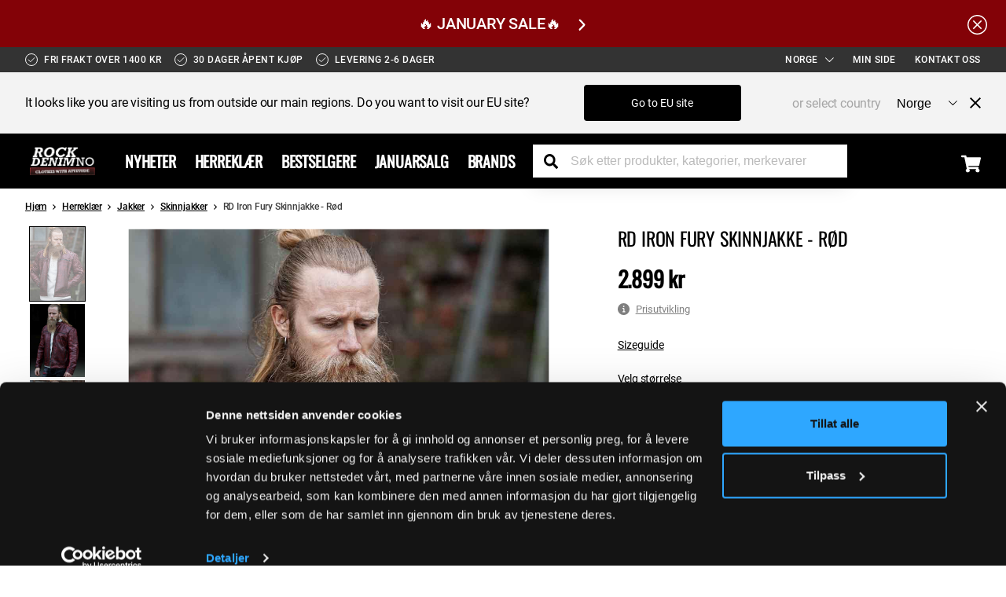

--- FILE ---
content_type: text/html
request_url: https://www.rockdenim.no/herreklar/jakker/skinnjakker/rd-iron-fury-skinnjakke-rd
body_size: 39412
content:
<!doctype html><html lang="nb"><head><meta charset="utf-8"/><title data-rh="true">RD Iron Fury Skinnjakke - Rød </title><script>var tld=window.location.origin.split(".").pop();if(localStorage&&("se"===tld||"com"===tld||"dk"===tld||"fi"===tld)){var productListKey="productLists",ctoKey="cto_bundle",cartIdKey="cartId",cartChangeKey="cartChange",loggedInKey="loggedIn",cto_bundleKey="cto_bundle",klaviyoOnsiteKey="klaviyoOnsite",productListValue=localStorage.getItem(productListKey),ctoValue=localStorage.getItem(ctoKey),cartIdValue=localStorage.getItem(cartIdKey),cartChangeValue=localStorage.getItem(cartChangeKey),loggedInValue=localStorage.getItem(loggedInKey),cto_bundleValue=localStorage.getItem(cto_bundleKey),klaviyoOnsiteValue=localStorage.getItem(klaviyoOnsiteKey);localStorage.clear(),localStorage.setItem(productListKey,productListValue),localStorage.setItem(ctoKey,ctoValue),localStorage.setItem(cartIdKey,cartIdValue),localStorage.setItem(cartChangeKey,cartChangeValue),localStorage.setItem(loggedInKey,loggedInValue),localStorage.setItem(cto_bundleKey,cto_bundleValue),localStorage.setItem(klaviyoOnsiteKey,klaviyoOnsiteValue)}</script>
  <script>
  window.polyFillsLoaded = false;

    // This is the base function that is later supplanted by startClient.tsx when it is ready to start the client
  window.bootShop = function() {
    window.polyFillsLoaded = true;
  };  
  
  // Set the polyFillsLoaded flag to true and start the shop
  window.onPolyfillLoad = function() {
    window.polyFillsLoaded = true;
    window.bootShop();
  };  
    
  
  // If polyfill service does not respond, start the shop anyway
  if (false) {
    setTimeout(function () {
      if(!window.polyFillsLoaded) {
        window.bootShop();
      }
    }, 5000);
  }
  </script>

  <script>window.bootShop();</script>
<link data-chunk="client" rel="preload" as="style" href="/static/css/style-d9268552.css">
<link data-chunk="client" rel="preload" as="script" href="/static/js/apollo.6.2.16.vendor.js">
<link data-chunk="client" rel="preload" as="script" href="/static/js/react.6.2.16.vendor.js">
<link data-chunk="client" rel="preload" as="script" href="/static/js/bundle.9e7cddb3.js">
<link data-chunk="client" rel="preload" as="script" href="/static/js/bundle.e38cc425.js"><meta name="viewport" content="width=device-width,initial-scale=1,shrink-to-fit=no"/><meta name="theme-color" content="#000000"/><link rel="manifest" href="/manifest.json"/><link rel="shortcut icon" href="/favicon.ico"/><meta data-rh="true" name="description" content="Skinnjakke fra Rockdenim Exclusive
Tung jakke i bøffelskinn. Den har stilige detaljer og fire frontlommer med glidelås, samt to innerlommer. Denne unike skinnjakken er laget av kvalitetsskinn og er kun tilgjengelig hos Rockdenim!"/><meta data-rh="true" property="og:url" content="https://www.rockdenim.no/herreklar/jakker/skinnjakker/rd-iron-fury-skinnjakke-rd"/><meta data-rh="true" property="og:title" content="RD Iron Fury Skinnjakke - Rød "/><meta data-rh="true" property="og:description" content="Skinnjakke fra Rockdenim Exclusive
Tung jakke i bøffelskinn. Den har stilige detaljer og fire frontlommer med glidelås, samt to innerlommer. Denne unike skinnjakken er laget av kvalitetsskinn og er kun tilgjengelig hos Rockdenim!"/><meta data-rh="true" property="og:image" content="https://www.rockdenim.no/pub_images/original/DSC00407.jpg"/><meta data-rh="true" property="product:original_price:amount" content="2899"/><meta data-rh="true" property="product:price:amount" content="2899"/><meta data-rh="true" property="og:price:currency" content="NOK"/><meta data-rh="true" property="product:availability" content="true"/><link data-rh="true" rel="preconnect" href="https://storeapi.jetshop.io"/><link data-rh="true" rel="alternate" href="https://www.rockdenim.dk/herretoj/jakker/laederjakker/rd-iron-fury-skindjakke-rod" hrefLang="da-DK"/><link data-rh="true" rel="alternate" href="https://rockdenim-m9.jetshop.se/menswear/jackets-for-men/leather-jackets/rd-iron-fury-leather-jacket-red" hrefLang="en-US"/><link data-rh="true" rel="alternate" href="https://www.rockdenim.pl/odziez-meska/kurtki/kurtki-skorzane/kurtka-skorzana-rd-iron-fury-czerwona" hrefLang="pl-PL"/><link data-rh="true" rel="alternate" href="https://www.rockdenim.com/herrklader/jackor/skinnjackor/rd-iron-fury-skinnjacka-rod" hrefLang="sv-SE"/><link data-rh="true" rel="alternate" href="https://www.rockdenim.fi/miesten-vaatteet/takit/nahkatakit/rd-iron-fury-nahkatakki-punainen" hrefLang="fi-FI"/><link data-rh="true" rel="alternate" href="https://www.rockdenim.no/herreklar/jakker/skinnjakker/rd-iron-fury-skinnjakke-rd" hrefLang="nb-NO"/><link data-rh="true" rel="alternate" href="https://www.rockdenim.eu/menswear/jackets-for-men/leather-jackets-for-men/rd-iron-fury-leather-jacket-red" hrefLang="en-GB"/><link data-rh="true" rel="canonical" href="https://www.rockdenim.no/herreklar/jakker/skinnjakker/rd-iron-fury-skinnjakke-rd"/><script>window.__ACTIVE_BREAKPOINT__ = "lg";</script><link data-chunk="client" rel="stylesheet" href="/static/css/style-d9268552.css"></head><body class="no-js"><script>document.body.className=document.body.className.replace("no-js","")</script><div id="root"><div class="sb78wnl"><div id="alert-bar" class="a1bzkuvc ur51wqj"><div class="m1nlj4oo alert-maxwidth"><a href="/kampanjer-1">🔥 JANUARY SALE🔥<svg width="13" height="7" viewBox="0 0 13 7" xmlns="http://www.w3.org/2000/svg" xmlns:xlink="http://www.w3.org/1999/xlink" class="alert-caret"><title>Vector</title><desc>Created using Figma</desc><g id="CaretCanvas" transform="translate(24600 -16313)"><g id="CaretVector"><use xlink:href="#caret_path0_stroke" transform="matrix(8.01574e-16 -1 1 1.03516e-15 -24598.8 16319.2)"></use></g></g><defs><path id="caret_path0_stroke" d="M 0 5.69451L -0.359736 5.34725L -0.694954 5.69451L -0.359736 6.04177L 0 5.69451ZM 5.13729 -0.347261L -0.359736 5.34725L 0.359736 6.04177L 5.85677 0.347261L 5.13729 -0.347261ZM -0.359736 6.04177L 5.13729 11.7363L 5.85677 11.0418L 0.359736 5.34725L -0.359736 6.04177Z"></path></defs></svg></a><button class="t1s8j691" aria-label="Hide the alert bar" aria-controls="alert-bar"><svg xmlns="http://www.w3.org/2000/svg" width="25" height="25" viewBox="0 0 25 25"><g transform="translate(-1307.163 -11.162)"><line x2="10.479" y2="10.479" transform="translate(1314.423 18.423)" fill="none" stroke="currentColor" stroke-width="1.5"></line><line x1="10.479" y2="10.479" transform="translate(1314.423 18.423)" fill="none" stroke="currentColor" stroke-width="1.5"></line><g transform="translate(1307.163 11.162)" fill="none" stroke="currentColor" stroke-width="1.5"><circle cx="12.5" cy="12.5" r="12.5" stroke="none"></circle><circle cx="12.5" cy="12.5" r="11.75" fill="none"></circle></g></g></svg></button></div></div><div class="header-topbar t17r8ep0 t1bp1988"><div class="header-topbar-inner cdv72dp"><div class="header-usp hacjlat"><ul class="usp-wrapper uwj3oxk"><li class="usp-item"><svg xmlns="http://www.w3.org/2000/svg" width="16.463" height="16.463" viewBox="0 0 16.463 16.463"><g transform="translate(-479.5 -5)"><g transform="translate(479.5 5)" fill="none" stroke="currentColor" stroke-width="1"><rect width="16.463" height="16.463" rx="8.231" stroke="none"></rect><rect x="0.5" y="0.5" width="15.463" height="15.463" rx="7.731" fill="none"></rect></g><path d="M474.953,15.532l3.038,3.038,5.562-5.562" transform="translate(8.479 -2.558)" fill="none" stroke="currentColor" stroke-width="1"></path></g></svg><span class="usp-item-text">Fri frakt over 1400 kr</span></li><li class="usp-item"><svg xmlns="http://www.w3.org/2000/svg" width="16.463" height="16.463" viewBox="0 0 16.463 16.463"><g transform="translate(-479.5 -5)"><g transform="translate(479.5 5)" fill="none" stroke="currentColor" stroke-width="1"><rect width="16.463" height="16.463" rx="8.231" stroke="none"></rect><rect x="0.5" y="0.5" width="15.463" height="15.463" rx="7.731" fill="none"></rect></g><path d="M474.953,15.532l3.038,3.038,5.562-5.562" transform="translate(8.479 -2.558)" fill="none" stroke="currentColor" stroke-width="1"></path></g></svg><span class="usp-item-text">30 dager åpent kjøp</span></li><li class="usp-item"><svg xmlns="http://www.w3.org/2000/svg" width="16.463" height="16.463" viewBox="0 0 16.463 16.463"><g transform="translate(-479.5 -5)"><g transform="translate(479.5 5)" fill="none" stroke="currentColor" stroke-width="1"><rect width="16.463" height="16.463" rx="8.231" stroke="none"></rect><rect x="0.5" y="0.5" width="15.463" height="15.463" rx="7.731" fill="none"></rect></g><path d="M474.953,15.532l3.038,3.038,5.562-5.562" transform="translate(8.479 -2.558)" fill="none" stroke="currentColor" stroke-width="1"></path></g></svg><span class="usp-item-text">Levering 2-6 dager</span></li></ul></div><div><div class="simple-channel-select si4qicn topbar-nav-item"><button class="channel-toggle-button t1bp1988">Norge<svg width="13" height="7" viewBox="0 0 13 7" xmlns="http://www.w3.org/2000/svg" xmlns:xlink="http://www.w3.org/1999/xlink" class="select-caret"><title>Vector</title><desc>Created using Figma</desc><g id="CaretCanvas" transform="translate(24600 -16313)"><g id="CaretVector"><use xlink:href="#caret_path0_stroke" transform="matrix(8.01574e-16 -1 1 1.03516e-15 -24598.8 16319.2)"></use></g></g><defs><path id="caret_path0_stroke" d="M 0 5.69451L -0.359736 5.34725L -0.694954 5.69451L -0.359736 6.04177L 0 5.69451ZM 5.13729 -0.347261L -0.359736 5.34725L 0.359736 6.04177L 5.85677 0.347261L 5.13729 -0.347261ZM -0.359736 6.04177L 5.13729 11.7363L 5.85677 11.0418L 0.359736 5.34725L -0.359736 6.04177Z"></path></defs></svg></button></div><a class="topbar-nav-item" href="/my-pages"><span>Min side</span></a><a class="topbar-nav-item" href="/kontakt-oss">Kontakt oss</a></div></div></div><header class="cbpo9ds"><div class="openBanner c15iov5b"><div class="b1wgfth2 mjqp9b6"><div class="bgt0vmq"><div class="banner-text">It looks like you are visiting us from outside our main regions. Do you want to visit our EU site?</div><div class="banner-button-wrapper"><button class="c1utxb0t bsyf8ar">Go to EU site</button></div><div class="light-text">or select country</div><div class="c1grobjf"><div class="simple-channel-select si4qicn"><select class="channel-select"><option value="3">Denmark</option><option value="7">EU</option><option value="8" selected="">Norge</option><option value="6">Polska</option><option value="2">Suomi</option><option value="1">Sweden</option></select><svg width="13" height="7" viewBox="0 0 13 7" xmlns="http://www.w3.org/2000/svg" xmlns:xlink="http://www.w3.org/1999/xlink" class="select-caret"><title>Vector</title><desc>Created using Figma</desc><g id="CaretCanvas" transform="translate(24600 -16313)"><g id="CaretVector"><use xlink:href="#caret_path0_stroke" transform="matrix(8.01574e-16 -1 1 1.03516e-15 -24598.8 16319.2)"></use></g></g><defs><path id="caret_path0_stroke" d="M 0 5.69451L -0.359736 5.34725L -0.694954 5.69451L -0.359736 6.04177L 0 5.69451ZM 5.13729 -0.347261L -0.359736 5.34725L 0.359736 6.04177L 5.85677 0.347261L 5.13729 -0.347261ZM -0.359736 6.04177L 5.13729 11.7363L 5.85677 11.0418L 0.359736 5.34725L -0.359736 6.04177Z"></path></defs></svg></div></div></div><button class="close-button s80f007" aria-label="Close menu"><svg xmlns="http://www.w3.org/2000/svg" width="14.414" height="14.414" viewBox="0 0 14.414 14.414" style="color:#000000"><g transform="translate(1.207 0.707)"><line x2="13" y2="13" transform="translate(-0.5)" fill="none" stroke="currentColor" stroke-width="2"></line><line x1="13" y2="13" transform="translate(-0.5)" fill="none" stroke="currentColor" stroke-width="2"></line></g></svg></button></div></div><div class="h1bqfe3n"><div class="mjqp9b6"><div class="h1hen1rr"><div class="header-item header-logo"><a aria-label="Go to the startpage" href="/"><div data-flight-image-container="" data-flight-image-loaded="false" style="position:relative;overflow:hidden;width:100%;height:auto;padding-bottom:37.8947%"><picture data-flight-image-placeholder=""><img alt="" src="/static/media/LogoRockDenimNoWhite.4cbd167c.png?extend=copy&amp;width=320&amp;method=fit&amp;height=121&amp;sigma=2.5&amp;minampl=0.5&amp;quality=30&amp;type=auto" loading="lazy" style="position:absolute;top:0;left:0;width:100%;height:100%;padding-top:0;object-position:center;object-fit:contain;opacity:0.6;transition-delay:500ms;font-family:&quot;object-fit: contain&quot;"/></picture><picture data-flight-image=""><source type="image/webp" srcSet="/static/media/LogoRockDenimNoWhite.4cbd167c.png?extend=copy&amp;width=1024&amp;method=fit&amp;height=388&amp;type=webp 1024w, /static/media/LogoRockDenimNoWhite.4cbd167c.png?extend=copy&amp;width=1280&amp;method=fit&amp;height=485&amp;type=webp 1280w, /static/media/LogoRockDenimNoWhite.4cbd167c.png?extend=copy&amp;width=1600&amp;method=fit&amp;height=606&amp;type=webp 1600w, /static/media/LogoRockDenimNoWhite.4cbd167c.png?extend=copy&amp;width=1824&amp;method=fit&amp;height=691&amp;type=webp 1824w, /static/media/LogoRockDenimNoWhite.4cbd167c.png?extend=copy&amp;width=2048&amp;method=fit&amp;height=776&amp;type=webp 2048w, /static/media/LogoRockDenimNoWhite.4cbd167c.png?extend=copy&amp;width=2560&amp;method=fit&amp;height=970&amp;type=webp 2560w, /static/media/LogoRockDenimNoWhite.4cbd167c.png?extend=copy&amp;width=320&amp;method=fit&amp;height=121&amp;type=webp 320w, /static/media/LogoRockDenimNoWhite.4cbd167c.png?extend=copy&amp;width=640&amp;method=fit&amp;height=243&amp;type=webp 640w, /static/media/LogoRockDenimNoWhite.4cbd167c.png?extend=copy&amp;width=800&amp;method=fit&amp;height=303&amp;type=webp 800w, /static/media/LogoRockDenimNoWhite.4cbd167c.png?extend=copy&amp;width=912&amp;method=fit&amp;height=346&amp;type=webp 912w" sizes="(max-width: 20rem) 100vw, (max-width: 40rem) 100vw, (max-width: 50rem) 100vw, (max-width: 57rem) 100vw, (max-width: 64rem) 100vw, 100vw"/><source type="image/png" srcSet="/static/media/LogoRockDenimNoWhite.4cbd167c.png?extend=copy&amp;width=1024&amp;method=fit&amp;height=388 1024w, /static/media/LogoRockDenimNoWhite.4cbd167c.png?extend=copy&amp;width=1280&amp;method=fit&amp;height=485 1280w, /static/media/LogoRockDenimNoWhite.4cbd167c.png?extend=copy&amp;width=1600&amp;method=fit&amp;height=606 1600w, /static/media/LogoRockDenimNoWhite.4cbd167c.png?extend=copy&amp;width=1824&amp;method=fit&amp;height=691 1824w, /static/media/LogoRockDenimNoWhite.4cbd167c.png?extend=copy&amp;width=2048&amp;method=fit&amp;height=776 2048w, /static/media/LogoRockDenimNoWhite.4cbd167c.png?extend=copy&amp;width=2560&amp;method=fit&amp;height=970 2560w, /static/media/LogoRockDenimNoWhite.4cbd167c.png?extend=copy&amp;width=320&amp;method=fit&amp;height=121 320w, /static/media/LogoRockDenimNoWhite.4cbd167c.png?extend=copy&amp;width=640&amp;method=fit&amp;height=243 640w, /static/media/LogoRockDenimNoWhite.4cbd167c.png?extend=copy&amp;width=800&amp;method=fit&amp;height=303 800w, /static/media/LogoRockDenimNoWhite.4cbd167c.png?extend=copy&amp;width=912&amp;method=fit&amp;height=346 912w" sizes="(max-width: 20rem) 100vw, (max-width: 40rem) 100vw, (max-width: 50rem) 100vw, (max-width: 57rem) 100vw, (max-width: 64rem) 100vw, 100vw"/><img alt="RockDenim" sizes="(max-width: 20rem) 100vw, (max-width: 40rem) 100vw, (max-width: 50rem) 100vw, (max-width: 57rem) 100vw, (max-width: 64rem) 100vw, 100vw" srcSet="/static/media/LogoRockDenimNoWhite.4cbd167c.png?extend=copy&amp;width=1024&amp;method=fit&amp;height=388 1024w, /static/media/LogoRockDenimNoWhite.4cbd167c.png?extend=copy&amp;width=1280&amp;method=fit&amp;height=485 1280w, /static/media/LogoRockDenimNoWhite.4cbd167c.png?extend=copy&amp;width=1600&amp;method=fit&amp;height=606 1600w, /static/media/LogoRockDenimNoWhite.4cbd167c.png?extend=copy&amp;width=1824&amp;method=fit&amp;height=691 1824w, /static/media/LogoRockDenimNoWhite.4cbd167c.png?extend=copy&amp;width=2048&amp;method=fit&amp;height=776 2048w, /static/media/LogoRockDenimNoWhite.4cbd167c.png?extend=copy&amp;width=2560&amp;method=fit&amp;height=970 2560w, /static/media/LogoRockDenimNoWhite.4cbd167c.png?extend=copy&amp;width=320&amp;method=fit&amp;height=121 320w, /static/media/LogoRockDenimNoWhite.4cbd167c.png?extend=copy&amp;width=640&amp;method=fit&amp;height=243 640w, /static/media/LogoRockDenimNoWhite.4cbd167c.png?extend=copy&amp;width=800&amp;method=fit&amp;height=303 800w, /static/media/LogoRockDenimNoWhite.4cbd167c.png?extend=copy&amp;width=912&amp;method=fit&amp;height=346 912w" src="/static/media/LogoRockDenimNoWhite.4cbd167c.png" loading="lazy" style="position:absolute;top:0;left:0;width:100%;height:100%;padding-top:0;object-position:center;object-fit:contain;opacity:0;transition:opacity 500ms;font-family:&quot;object-fit: contain&quot;"/></picture><noscript><picture><img alt="RockDenim" sizes="(max-width: 20rem) 100vw, (max-width: 40rem) 100vw, (max-width: 50rem) 100vw, (max-width: 57rem) 100vw, (max-width: 64rem) 100vw, 100vw" srcSet="/static/media/LogoRockDenimNoWhite.4cbd167c.png?extend=copy&amp;width=1024&amp;method=fit&amp;height=388 1024w, /static/media/LogoRockDenimNoWhite.4cbd167c.png?extend=copy&amp;width=1280&amp;method=fit&amp;height=485 1280w, /static/media/LogoRockDenimNoWhite.4cbd167c.png?extend=copy&amp;width=1600&amp;method=fit&amp;height=606 1600w, /static/media/LogoRockDenimNoWhite.4cbd167c.png?extend=copy&amp;width=1824&amp;method=fit&amp;height=691 1824w, /static/media/LogoRockDenimNoWhite.4cbd167c.png?extend=copy&amp;width=2048&amp;method=fit&amp;height=776 2048w, /static/media/LogoRockDenimNoWhite.4cbd167c.png?extend=copy&amp;width=2560&amp;method=fit&amp;height=970 2560w, /static/media/LogoRockDenimNoWhite.4cbd167c.png?extend=copy&amp;width=320&amp;method=fit&amp;height=121 320w, /static/media/LogoRockDenimNoWhite.4cbd167c.png?extend=copy&amp;width=640&amp;method=fit&amp;height=243 640w, /static/media/LogoRockDenimNoWhite.4cbd167c.png?extend=copy&amp;width=800&amp;method=fit&amp;height=303 800w, /static/media/LogoRockDenimNoWhite.4cbd167c.png?extend=copy&amp;width=912&amp;method=fit&amp;height=346 912w" src="/static/media/LogoRockDenimNoWhite.4cbd167c.png" loading="lazy" style="position:absolute;top:0;left:0;width:100%;height:100%;padding-top:0;object-position:center;object-fit:contain"/></picture></noscript></div></a></div><div class="header-item-wrapper"><div class="header-item header-categories"><nav class="nyc8mxi"><div class="menu-container"><div class="w1cfme9n"><ul><li class="mqo5i0u"><a aria-current="page" class="active" href="/herreklar">Nyheter</a></li><li class="mqo5i0u"><a aria-current="page" class="active" href="/herreklar">Herreklær</a></li><li class="mqo5i0u"><a href="/bestselgere-1">BESTSELGERE</a></li><li class="mqo5i0u"><a href="/kampanjer-1">Januarsalg</a></li><li class="mqo5i0u"><a href="/brands">Brands</a></li></ul><section class="woamxlc"><div class="i1dx6l74"><div class="content-fit"><div aria-hidden="true" class="rah-static rah-static--height-zero " style="height:0;overflow:hidden"><div><div class="submenu-wrapper m8hg8p5 mjqp9b6"></div></div></div></div></div></section></div></div></nav></div><div class="header-item header-searchbar"><div class="p1pqzw8z"><div class="i1e7u1u2"><div class="s1wcpafs wa26s9a" data-flight-searchfield=""><div class="sln4fmk"><input placeholder="Søk etter produkter, kategorier, merkevarer" autoComplete="off" type="search" data-flight-search-autocomplete-field="" value=""/><button data-flight-searchfield-cancel="true" class="ct14fqm">Annuller </button></div></div><button type="submit" class="search-button" aria-label="Search the store"><svg xmlns="http://www.w3.org/2000/svg" width="18.864" height="18.867" viewBox="0 0 18.864 18.867" class="search-button-icon"><path d="M18.608,16.312l-3.674-3.674a.884.884,0,0,0-.626-.258h-.6a7.661,7.661,0,1,0-1.326,1.326v.6a.884.884,0,0,0,.258.626l3.674,3.674a.881.881,0,0,0,1.249,0L18.6,17.565A.888.888,0,0,0,18.608,16.312ZM7.664,12.381a4.716,4.716,0,1,1,4.716-4.716A4.714,4.714,0,0,1,7.664,12.381Z"></path></svg></button></div></div></div></div><div class="cart-button-wrapper cgr9lp3"><button class="header-cart-button header-button b1sx7fzi" data-testid="cart-button" aria-label="Display the shopping cart"><svg xmlns="http://www.w3.org/2000/svg" width="24.58" height="21.849" viewBox="0 0 24.58 21.849" class="badge-svg-wrapper"><path d="M22.537,12.858l2.017-8.876a1.024,1.024,0,0,0-1-1.251H6.794L6.4.819A1.024,1.024,0,0,0,5.4,0H1.024A1.024,1.024,0,0,0,0,1.024v.683A1.024,1.024,0,0,0,1.024,2.731H4.006L7,17.387a2.39,2.39,0,1,0,2.861.365h8.946a2.389,2.389,0,1,0,2.714-.444l.235-1.036a1.024,1.024,0,0,0-1-1.251H9.308l-.279-1.366H21.538A1.024,1.024,0,0,0,22.537,12.858Z" fill="currentColor"></path></svg></button></div><div class="d1diyawc"><div class="c1onf3o9 closed right" style="width:420px;transform:translateX(420px);right:0"></div></div></div></div></div><div class="mdot9e6"><div class="p1pqzw8z"><div class="i1e7u1u2"><div class="s1wcpafs wa26s9a" data-flight-searchfield=""><div class="sln4fmk"><input placeholder="Søk etter produkter, kategorier, merkevarer" autoComplete="off" type="search" data-flight-search-autocomplete-field="" value=""/><button data-flight-searchfield-cancel="true" class="ct14fqm">Annuller </button></div></div><button type="submit" class="search-button" aria-label="Search the store"><svg xmlns="http://www.w3.org/2000/svg" width="18.864" height="18.867" viewBox="0 0 18.864 18.867" class="search-button-icon"><path d="M18.608,16.312l-3.674-3.674a.884.884,0,0,0-.626-.258h-.6a7.661,7.661,0,1,0-1.326,1.326v.6a.884.884,0,0,0,.258.626l3.674,3.674a.881.881,0,0,0,1.249,0L18.6,17.565A.888.888,0,0,0,18.608,16.312ZM7.664,12.381a4.716,4.716,0,1,1,4.716-4.716A4.714,4.714,0,0,1,7.664,12.381Z"></path></svg></button></div></div></div></header><main class="czotlgn"><script data-testid="structured-data" type="application/ld+json">{"@context":"https://schema.org","@type":"Product","name":"RD Iron Fury Skinnjakke - Rød","description":"<p><strong>Skinnjakke fra Rockdenim Exclusive</strong><br />\nTung jakke i bøffelskinn. Den har stilige detaljer og fire frontlommer med glidelås, samt to innerlommer. Denne unike skinnjakken er laget av kvalitetsskinn og er kun tilgjengelig hos Rockdenim!<br />\n<br />\n<strong>DETALJER</strong><br />\nPassform: Vanlig passform<br />\nMateriale: Yttermateriale - 100% skinn, Fôr - 100% polyester</p>","image":["https://www.rockdenim.no/pub_images/original/DSC00407.jpg","https://www.rockdenim.no/pub_images/original/DSC00422.jpg","https://www.rockdenim.no/pub_images/original/DSC00388.jpg","https://www.rockdenim.no/pub_images/original/DSC00383.jpg","https://www.rockdenim.no/pub_images/original/B-8970-red-(18-of-21).JPG","https://www.rockdenim.no/pub_images/original/B-8970-red-(8-of-21).JPG","https://www.rockdenim.no/pub_images/original/B-8970-red-(19-of-21).JPG","https://www.rockdenim.no/pub_images/original/B-8970-red-(1-of-2).JPG","https://www.rockdenim.no/pub_images/original/B-8970-red-(21-of-21).JPG","https://www.rockdenim.no/pub_images/original/B-8970-red-(2-of-2).JPG","https://www.rockdenim.no/pub_images/original/B-8970-red-(2-of-21).JPG","https://www.rockdenim.no/pub_images/original/B-8970-red-(3-of-21).JPG","https://www.rockdenim.no/pub_images/original/B-8970-red-(4-of-21).JPG","https://www.rockdenim.no/pub_images/original/B-8970-red-(6-of-21).JPG","https://www.rockdenim.no/pub_images/original/B-8970-red-(7-of-21).JPG","https://www.rockdenim.no/pub_images/original/B-8970-red-(10-of-21).JPG","https://www.rockdenim.no/pub_images/original/B-8970-red-(11-of-21).JPG","https://www.rockdenim.no/pub_images/original/B-8970-red-(12-of-21).JPG","https://www.rockdenim.no/pub_images/original/B-8970-red-(13-of-21).JPG","https://www.rockdenim.no/pub_images/original/B-8970-red-(14-of-21).JPG"],"mpn":"B-RD-USI-8970-without-red","sku":"B-RD-USI-8970-without-red","productID":"B-RD-USI-8970-without-red","offers":{"@type":"Offer","priceCurrency":"NOK","price":2899,"url":"https://www.rockdenim.no/herreklar/jakker/skinnjakker/rd-iron-fury-skinnjakke-rd","availability":"http://schema.org/InStock"}}</script><div class="p1xcysv"><div class="mjqp9b6"><script data-testid="structured-data" type="application/ld+json">{"@context":"https://schema.org","@type":"BreadcrumbList","itemListElement":[{"@type":"ListItem","position":1,"name":"Herreklær","item":"https://www.rockdenim.no/herreklar"},{"@type":"ListItem","position":2,"name":"Jakker","item":"https://www.rockdenim.no/herreklar/jakker"},{"@type":"ListItem","position":3,"name":"Skinnjakker","item":"https://www.rockdenim.no/herreklar/jakker/skinnjakker"},{"@type":"ListItem","position":4,"name":"RD Iron Fury Skinnjakke - Rød"}]}</script><ul class="s1fl1r3z s1trcchx"><li class="b1943hhp"><a href="/">Hjem</a></li><li class="b1943hhp"><a href="/herreklar">Herreklær</a></li><li class="b1943hhp"><a href="/herreklar/jakker">Jakker</a></li><li class="b1943hhp"><a href="/herreklar/jakker/skinnjakker">Skinnjakker</a></li><li class="b1943hhp">RD Iron Fury Skinnjakke - Rød</li></ul></div><div class="cs3jg27 mjqp9b6"><section class="product-image-section p1280trs"><div class="w15o75hq"><div class="w1q8fgc2" style="--slide-bg:white"><div class="image-gallery" aria-live="polite"><div class="image-gallery-content  image-gallery-thumbnails-left"><div class="image-gallery-thumbnails-wrapper  image-gallery-thumbnails-left thumbnails-swipe-vertical"><div class="image-gallery-thumbnails"><nav class="image-gallery-thumbnails-container" style="-webkit-transform:translate3d(0, 0px, 0);-moz-transform:translate3d(0, 0px, 0);-ms-transform:translate3d(0, 0px, 0);-o-transform:translate3d(0, 0px, 0);transform:translate3d(0, 0px, 0);transition:all 450ms ease-out" aria-label="Thumbnail Navigation"><button type="button" tabindex="0" aria-pressed="true" aria-label="Go to Slide 1" class="image-gallery-thumbnail active"><div class="image-gallery-thumbnail-inner"><div data-flight-image-container="" data-flight-image-loaded="false" title="DSC00407.jpg" style="position:relative;overflow:hidden;width:100%;height:auto;padding-bottom:100.0000%"><picture data-flight-image-placeholder=""><img alt="" src="https://www.rockdenim.no/pub_images/original/DSC00407.jpg?extend=copy&amp;width=80&amp;method=fit&amp;height=80&amp;sigma=2.5&amp;minampl=0.5&amp;quality=30&amp;type=auto&amp;timestamp=1741958723" loading="lazy" style="position:absolute;top:0;left:0;width:100%;height:100%;padding-top:0;object-position:center;object-fit:contain;opacity:0.6;transition-delay:500ms;font-family:&quot;object-fit: contain&quot;"/></picture><picture data-flight-image=""><source type="image/webp" srcSet="https://www.rockdenim.no/pub_images/original/DSC00407.jpg?extend=copy&amp;width=160&amp;method=fit&amp;height=160&amp;type=webp&amp;timestamp=1741958723 160w, https://www.rockdenim.no/pub_images/original/DSC00407.jpg?extend=copy&amp;width=80&amp;method=fit&amp;height=80&amp;type=webp&amp;timestamp=1741958723 80w" sizes="(max-width: 20rem) 80px, (max-width: 40rem) 80px, (max-width: 50rem) 80px, (max-width: 57rem) 80px, (max-width: 64rem) 80px, 80px"/><source type="image/jpeg" srcSet="https://www.rockdenim.no/pub_images/original/DSC00407.jpg?extend=copy&amp;width=160&amp;method=fit&amp;height=160&amp;timestamp=1741958723 160w, https://www.rockdenim.no/pub_images/original/DSC00407.jpg?extend=copy&amp;width=80&amp;method=fit&amp;height=80&amp;timestamp=1741958723 80w" sizes="(max-width: 20rem) 80px, (max-width: 40rem) 80px, (max-width: 50rem) 80px, (max-width: 57rem) 80px, (max-width: 64rem) 80px, 80px"/><img alt="DSC00407.jpg" sizes="(max-width: 20rem) 80px, (max-width: 40rem) 80px, (max-width: 50rem) 80px, (max-width: 57rem) 80px, (max-width: 64rem) 80px, 80px" srcSet="https://www.rockdenim.no/pub_images/original/DSC00407.jpg?extend=copy&amp;width=160&amp;method=fit&amp;height=160&amp;timestamp=1741958723 160w, https://www.rockdenim.no/pub_images/original/DSC00407.jpg?extend=copy&amp;width=80&amp;method=fit&amp;height=80&amp;timestamp=1741958723 80w" src="https://www.rockdenim.no/pub_images/original/DSC00407.jpg" loading="lazy" style="position:absolute;top:0;left:0;width:100%;height:100%;padding-top:0;object-position:center;object-fit:contain;opacity:0;transition:opacity 500ms;font-family:&quot;object-fit: contain&quot;"/></picture><noscript><picture><img alt="DSC00407.jpg" sizes="(max-width: 20rem) 80px, (max-width: 40rem) 80px, (max-width: 50rem) 80px, (max-width: 57rem) 80px, (max-width: 64rem) 80px, 80px" srcSet="https://www.rockdenim.no/pub_images/original/DSC00407.jpg?extend=copy&amp;width=160&amp;method=fit&amp;height=160&amp;timestamp=1741958723 160w, https://www.rockdenim.no/pub_images/original/DSC00407.jpg?extend=copy&amp;width=80&amp;method=fit&amp;height=80&amp;timestamp=1741958723 80w" src="https://www.rockdenim.no/pub_images/original/DSC00407.jpg" loading="lazy" style="position:absolute;top:0;left:0;width:100%;height:100%;padding-top:0;object-position:center;object-fit:contain"/></picture></noscript></div></div></button><button type="button" tabindex="0" aria-pressed="false" aria-label="Go to Slide 2" class="image-gallery-thumbnail"><div class="image-gallery-thumbnail-inner"><div data-flight-image-container="" data-flight-image-loaded="false" title="DSC00422.jpg" style="position:relative;overflow:hidden;width:100%;height:auto;padding-bottom:100.0000%"><picture data-flight-image-placeholder=""><img alt="" src="https://www.rockdenim.no/pub_images/original/DSC00422.jpg?extend=copy&amp;width=80&amp;method=fit&amp;height=80&amp;sigma=2.5&amp;minampl=0.5&amp;quality=30&amp;type=auto&amp;timestamp=1741958723" loading="lazy" style="position:absolute;top:0;left:0;width:100%;height:100%;padding-top:0;object-position:center;object-fit:contain;opacity:0.6;transition-delay:500ms;font-family:&quot;object-fit: contain&quot;"/></picture><picture data-flight-image=""><source type="image/webp" srcSet="https://www.rockdenim.no/pub_images/original/DSC00422.jpg?extend=copy&amp;width=160&amp;method=fit&amp;height=160&amp;type=webp&amp;timestamp=1741958723 160w, https://www.rockdenim.no/pub_images/original/DSC00422.jpg?extend=copy&amp;width=80&amp;method=fit&amp;height=80&amp;type=webp&amp;timestamp=1741958723 80w" sizes="(max-width: 20rem) 80px, (max-width: 40rem) 80px, (max-width: 50rem) 80px, (max-width: 57rem) 80px, (max-width: 64rem) 80px, 80px"/><source type="image/jpeg" srcSet="https://www.rockdenim.no/pub_images/original/DSC00422.jpg?extend=copy&amp;width=160&amp;method=fit&amp;height=160&amp;timestamp=1741958723 160w, https://www.rockdenim.no/pub_images/original/DSC00422.jpg?extend=copy&amp;width=80&amp;method=fit&amp;height=80&amp;timestamp=1741958723 80w" sizes="(max-width: 20rem) 80px, (max-width: 40rem) 80px, (max-width: 50rem) 80px, (max-width: 57rem) 80px, (max-width: 64rem) 80px, 80px"/><img alt="DSC00422.jpg" sizes="(max-width: 20rem) 80px, (max-width: 40rem) 80px, (max-width: 50rem) 80px, (max-width: 57rem) 80px, (max-width: 64rem) 80px, 80px" srcSet="https://www.rockdenim.no/pub_images/original/DSC00422.jpg?extend=copy&amp;width=160&amp;method=fit&amp;height=160&amp;timestamp=1741958723 160w, https://www.rockdenim.no/pub_images/original/DSC00422.jpg?extend=copy&amp;width=80&amp;method=fit&amp;height=80&amp;timestamp=1741958723 80w" src="https://www.rockdenim.no/pub_images/original/DSC00422.jpg" loading="lazy" style="position:absolute;top:0;left:0;width:100%;height:100%;padding-top:0;object-position:center;object-fit:contain;opacity:0;transition:opacity 500ms;font-family:&quot;object-fit: contain&quot;"/></picture><noscript><picture><img alt="DSC00422.jpg" sizes="(max-width: 20rem) 80px, (max-width: 40rem) 80px, (max-width: 50rem) 80px, (max-width: 57rem) 80px, (max-width: 64rem) 80px, 80px" srcSet="https://www.rockdenim.no/pub_images/original/DSC00422.jpg?extend=copy&amp;width=160&amp;method=fit&amp;height=160&amp;timestamp=1741958723 160w, https://www.rockdenim.no/pub_images/original/DSC00422.jpg?extend=copy&amp;width=80&amp;method=fit&amp;height=80&amp;timestamp=1741958723 80w" src="https://www.rockdenim.no/pub_images/original/DSC00422.jpg" loading="lazy" style="position:absolute;top:0;left:0;width:100%;height:100%;padding-top:0;object-position:center;object-fit:contain"/></picture></noscript></div></div></button><button type="button" tabindex="0" aria-pressed="false" aria-label="Go to Slide 3" class="image-gallery-thumbnail"><div class="image-gallery-thumbnail-inner"><div data-flight-image-container="" data-flight-image-loaded="false" title="DSC00388.jpg" style="position:relative;overflow:hidden;width:100%;height:auto;padding-bottom:100.0000%"><picture data-flight-image-placeholder=""><img alt="" src="https://www.rockdenim.no/pub_images/original/DSC00388.jpg?extend=copy&amp;width=80&amp;method=fit&amp;height=80&amp;sigma=2.5&amp;minampl=0.5&amp;quality=30&amp;type=auto&amp;timestamp=1741958724" loading="lazy" style="position:absolute;top:0;left:0;width:100%;height:100%;padding-top:0;object-position:center;object-fit:contain;opacity:0.6;transition-delay:500ms;font-family:&quot;object-fit: contain&quot;"/></picture><picture data-flight-image=""><source type="image/webp" srcSet="https://www.rockdenim.no/pub_images/original/DSC00388.jpg?extend=copy&amp;width=160&amp;method=fit&amp;height=160&amp;type=webp&amp;timestamp=1741958724 160w, https://www.rockdenim.no/pub_images/original/DSC00388.jpg?extend=copy&amp;width=80&amp;method=fit&amp;height=80&amp;type=webp&amp;timestamp=1741958724 80w" sizes="(max-width: 20rem) 80px, (max-width: 40rem) 80px, (max-width: 50rem) 80px, (max-width: 57rem) 80px, (max-width: 64rem) 80px, 80px"/><source type="image/jpeg" srcSet="https://www.rockdenim.no/pub_images/original/DSC00388.jpg?extend=copy&amp;width=160&amp;method=fit&amp;height=160&amp;timestamp=1741958724 160w, https://www.rockdenim.no/pub_images/original/DSC00388.jpg?extend=copy&amp;width=80&amp;method=fit&amp;height=80&amp;timestamp=1741958724 80w" sizes="(max-width: 20rem) 80px, (max-width: 40rem) 80px, (max-width: 50rem) 80px, (max-width: 57rem) 80px, (max-width: 64rem) 80px, 80px"/><img alt="DSC00388.jpg" sizes="(max-width: 20rem) 80px, (max-width: 40rem) 80px, (max-width: 50rem) 80px, (max-width: 57rem) 80px, (max-width: 64rem) 80px, 80px" srcSet="https://www.rockdenim.no/pub_images/original/DSC00388.jpg?extend=copy&amp;width=160&amp;method=fit&amp;height=160&amp;timestamp=1741958724 160w, https://www.rockdenim.no/pub_images/original/DSC00388.jpg?extend=copy&amp;width=80&amp;method=fit&amp;height=80&amp;timestamp=1741958724 80w" src="https://www.rockdenim.no/pub_images/original/DSC00388.jpg" loading="lazy" style="position:absolute;top:0;left:0;width:100%;height:100%;padding-top:0;object-position:center;object-fit:contain;opacity:0;transition:opacity 500ms;font-family:&quot;object-fit: contain&quot;"/></picture><noscript><picture><img alt="DSC00388.jpg" sizes="(max-width: 20rem) 80px, (max-width: 40rem) 80px, (max-width: 50rem) 80px, (max-width: 57rem) 80px, (max-width: 64rem) 80px, 80px" srcSet="https://www.rockdenim.no/pub_images/original/DSC00388.jpg?extend=copy&amp;width=160&amp;method=fit&amp;height=160&amp;timestamp=1741958724 160w, https://www.rockdenim.no/pub_images/original/DSC00388.jpg?extend=copy&amp;width=80&amp;method=fit&amp;height=80&amp;timestamp=1741958724 80w" src="https://www.rockdenim.no/pub_images/original/DSC00388.jpg" loading="lazy" style="position:absolute;top:0;left:0;width:100%;height:100%;padding-top:0;object-position:center;object-fit:contain"/></picture></noscript></div></div></button><button type="button" tabindex="0" aria-pressed="false" aria-label="Go to Slide 4" class="image-gallery-thumbnail"><div class="image-gallery-thumbnail-inner"><div data-flight-image-container="" data-flight-image-loaded="false" title="DSC00383.jpg" style="position:relative;overflow:hidden;width:100%;height:auto;padding-bottom:100.0000%"><picture data-flight-image-placeholder=""><img alt="" src="https://www.rockdenim.no/pub_images/original/DSC00383.jpg?extend=copy&amp;width=80&amp;method=fit&amp;height=80&amp;sigma=2.5&amp;minampl=0.5&amp;quality=30&amp;type=auto&amp;timestamp=1741958725" loading="lazy" style="position:absolute;top:0;left:0;width:100%;height:100%;padding-top:0;object-position:center;object-fit:contain;opacity:0.6;transition-delay:500ms;font-family:&quot;object-fit: contain&quot;"/></picture><picture data-flight-image=""><source type="image/webp" srcSet="https://www.rockdenim.no/pub_images/original/DSC00383.jpg?extend=copy&amp;width=160&amp;method=fit&amp;height=160&amp;type=webp&amp;timestamp=1741958725 160w, https://www.rockdenim.no/pub_images/original/DSC00383.jpg?extend=copy&amp;width=80&amp;method=fit&amp;height=80&amp;type=webp&amp;timestamp=1741958725 80w" sizes="(max-width: 20rem) 80px, (max-width: 40rem) 80px, (max-width: 50rem) 80px, (max-width: 57rem) 80px, (max-width: 64rem) 80px, 80px"/><source type="image/jpeg" srcSet="https://www.rockdenim.no/pub_images/original/DSC00383.jpg?extend=copy&amp;width=160&amp;method=fit&amp;height=160&amp;timestamp=1741958725 160w, https://www.rockdenim.no/pub_images/original/DSC00383.jpg?extend=copy&amp;width=80&amp;method=fit&amp;height=80&amp;timestamp=1741958725 80w" sizes="(max-width: 20rem) 80px, (max-width: 40rem) 80px, (max-width: 50rem) 80px, (max-width: 57rem) 80px, (max-width: 64rem) 80px, 80px"/><img alt="DSC00383.jpg" sizes="(max-width: 20rem) 80px, (max-width: 40rem) 80px, (max-width: 50rem) 80px, (max-width: 57rem) 80px, (max-width: 64rem) 80px, 80px" srcSet="https://www.rockdenim.no/pub_images/original/DSC00383.jpg?extend=copy&amp;width=160&amp;method=fit&amp;height=160&amp;timestamp=1741958725 160w, https://www.rockdenim.no/pub_images/original/DSC00383.jpg?extend=copy&amp;width=80&amp;method=fit&amp;height=80&amp;timestamp=1741958725 80w" src="https://www.rockdenim.no/pub_images/original/DSC00383.jpg" loading="lazy" style="position:absolute;top:0;left:0;width:100%;height:100%;padding-top:0;object-position:center;object-fit:contain;opacity:0;transition:opacity 500ms;font-family:&quot;object-fit: contain&quot;"/></picture><noscript><picture><img alt="DSC00383.jpg" sizes="(max-width: 20rem) 80px, (max-width: 40rem) 80px, (max-width: 50rem) 80px, (max-width: 57rem) 80px, (max-width: 64rem) 80px, 80px" srcSet="https://www.rockdenim.no/pub_images/original/DSC00383.jpg?extend=copy&amp;width=160&amp;method=fit&amp;height=160&amp;timestamp=1741958725 160w, https://www.rockdenim.no/pub_images/original/DSC00383.jpg?extend=copy&amp;width=80&amp;method=fit&amp;height=80&amp;timestamp=1741958725 80w" src="https://www.rockdenim.no/pub_images/original/DSC00383.jpg" loading="lazy" style="position:absolute;top:0;left:0;width:100%;height:100%;padding-top:0;object-position:center;object-fit:contain"/></picture></noscript></div></div></button><button type="button" tabindex="0" aria-pressed="false" aria-label="Go to Slide 5" class="image-gallery-thumbnail"><div class="image-gallery-thumbnail-inner"><div data-flight-image-container="" data-flight-image-loaded="false" title="B-8970-red-(18-of-21).JPG" style="position:relative;overflow:hidden;width:100%;height:auto;padding-bottom:100.0000%"><picture data-flight-image-placeholder=""><img alt="" src="https://www.rockdenim.no/pub_images/original/B-8970-red-(18-of-21).JPG?extend=copy&amp;width=80&amp;method=fit&amp;height=80&amp;sigma=2.5&amp;minampl=0.5&amp;quality=30&amp;type=auto&amp;timestamp=1741958725" loading="lazy" style="position:absolute;top:0;left:0;width:100%;height:100%;padding-top:0;object-position:center;object-fit:contain;opacity:0.6;transition-delay:500ms;font-family:&quot;object-fit: contain&quot;"/></picture><picture data-flight-image=""><source type="image/webp" srcSet="https://www.rockdenim.no/pub_images/original/B-8970-red-(18-of-21).JPG?extend=copy&amp;width=160&amp;method=fit&amp;height=160&amp;type=webp&amp;timestamp=1741958725 160w, https://www.rockdenim.no/pub_images/original/B-8970-red-(18-of-21).JPG?extend=copy&amp;width=80&amp;method=fit&amp;height=80&amp;type=webp&amp;timestamp=1741958725 80w" sizes="(max-width: 20rem) 80px, (max-width: 40rem) 80px, (max-width: 50rem) 80px, (max-width: 57rem) 80px, (max-width: 64rem) 80px, 80px"/><source srcSet="https://www.rockdenim.no/pub_images/original/B-8970-red-(18-of-21).JPG?extend=copy&amp;width=160&amp;method=fit&amp;height=160&amp;timestamp=1741958725 160w, https://www.rockdenim.no/pub_images/original/B-8970-red-(18-of-21).JPG?extend=copy&amp;width=80&amp;method=fit&amp;height=80&amp;timestamp=1741958725 80w" sizes="(max-width: 20rem) 80px, (max-width: 40rem) 80px, (max-width: 50rem) 80px, (max-width: 57rem) 80px, (max-width: 64rem) 80px, 80px"/><img alt="B-8970-red-(18-of-21).JPG" sizes="(max-width: 20rem) 80px, (max-width: 40rem) 80px, (max-width: 50rem) 80px, (max-width: 57rem) 80px, (max-width: 64rem) 80px, 80px" srcSet="https://www.rockdenim.no/pub_images/original/B-8970-red-(18-of-21).JPG?extend=copy&amp;width=160&amp;method=fit&amp;height=160&amp;timestamp=1741958725 160w, https://www.rockdenim.no/pub_images/original/B-8970-red-(18-of-21).JPG?extend=copy&amp;width=80&amp;method=fit&amp;height=80&amp;timestamp=1741958725 80w" src="https://www.rockdenim.no/pub_images/original/B-8970-red-(18-of-21).JPG" loading="lazy" style="position:absolute;top:0;left:0;width:100%;height:100%;padding-top:0;object-position:center;object-fit:contain;opacity:0;transition:opacity 500ms;font-family:&quot;object-fit: contain&quot;"/></picture><noscript><picture><img alt="B-8970-red-(18-of-21).JPG" sizes="(max-width: 20rem) 80px, (max-width: 40rem) 80px, (max-width: 50rem) 80px, (max-width: 57rem) 80px, (max-width: 64rem) 80px, 80px" srcSet="https://www.rockdenim.no/pub_images/original/B-8970-red-(18-of-21).JPG?extend=copy&amp;width=160&amp;method=fit&amp;height=160&amp;timestamp=1741958725 160w, https://www.rockdenim.no/pub_images/original/B-8970-red-(18-of-21).JPG?extend=copy&amp;width=80&amp;method=fit&amp;height=80&amp;timestamp=1741958725 80w" src="https://www.rockdenim.no/pub_images/original/B-8970-red-(18-of-21).JPG" loading="lazy" style="position:absolute;top:0;left:0;width:100%;height:100%;padding-top:0;object-position:center;object-fit:contain"/></picture></noscript></div></div></button><button type="button" tabindex="0" aria-pressed="false" aria-label="Go to Slide 6" class="image-gallery-thumbnail"><div class="image-gallery-thumbnail-inner"><div data-flight-image-container="" data-flight-image-loaded="false" title="B-8970-red-(8-of-21).JPG" style="position:relative;overflow:hidden;width:100%;height:auto;padding-bottom:100.0000%"><picture data-flight-image-placeholder=""><img alt="" src="https://www.rockdenim.no/pub_images/original/B-8970-red-(8-of-21).JPG?extend=copy&amp;width=80&amp;method=fit&amp;height=80&amp;sigma=2.5&amp;minampl=0.5&amp;quality=30&amp;type=auto&amp;timestamp=1741958726" loading="lazy" style="position:absolute;top:0;left:0;width:100%;height:100%;padding-top:0;object-position:center;object-fit:contain;opacity:0.6;transition-delay:500ms;font-family:&quot;object-fit: contain&quot;"/></picture><picture data-flight-image=""><source type="image/webp" srcSet="https://www.rockdenim.no/pub_images/original/B-8970-red-(8-of-21).JPG?extend=copy&amp;width=160&amp;method=fit&amp;height=160&amp;type=webp&amp;timestamp=1741958726 160w, https://www.rockdenim.no/pub_images/original/B-8970-red-(8-of-21).JPG?extend=copy&amp;width=80&amp;method=fit&amp;height=80&amp;type=webp&amp;timestamp=1741958726 80w" sizes="(max-width: 20rem) 80px, (max-width: 40rem) 80px, (max-width: 50rem) 80px, (max-width: 57rem) 80px, (max-width: 64rem) 80px, 80px"/><source srcSet="https://www.rockdenim.no/pub_images/original/B-8970-red-(8-of-21).JPG?extend=copy&amp;width=160&amp;method=fit&amp;height=160&amp;timestamp=1741958726 160w, https://www.rockdenim.no/pub_images/original/B-8970-red-(8-of-21).JPG?extend=copy&amp;width=80&amp;method=fit&amp;height=80&amp;timestamp=1741958726 80w" sizes="(max-width: 20rem) 80px, (max-width: 40rem) 80px, (max-width: 50rem) 80px, (max-width: 57rem) 80px, (max-width: 64rem) 80px, 80px"/><img alt="B-8970-red-(8-of-21).JPG" sizes="(max-width: 20rem) 80px, (max-width: 40rem) 80px, (max-width: 50rem) 80px, (max-width: 57rem) 80px, (max-width: 64rem) 80px, 80px" srcSet="https://www.rockdenim.no/pub_images/original/B-8970-red-(8-of-21).JPG?extend=copy&amp;width=160&amp;method=fit&amp;height=160&amp;timestamp=1741958726 160w, https://www.rockdenim.no/pub_images/original/B-8970-red-(8-of-21).JPG?extend=copy&amp;width=80&amp;method=fit&amp;height=80&amp;timestamp=1741958726 80w" src="https://www.rockdenim.no/pub_images/original/B-8970-red-(8-of-21).JPG" loading="lazy" style="position:absolute;top:0;left:0;width:100%;height:100%;padding-top:0;object-position:center;object-fit:contain;opacity:0;transition:opacity 500ms;font-family:&quot;object-fit: contain&quot;"/></picture><noscript><picture><img alt="B-8970-red-(8-of-21).JPG" sizes="(max-width: 20rem) 80px, (max-width: 40rem) 80px, (max-width: 50rem) 80px, (max-width: 57rem) 80px, (max-width: 64rem) 80px, 80px" srcSet="https://www.rockdenim.no/pub_images/original/B-8970-red-(8-of-21).JPG?extend=copy&amp;width=160&amp;method=fit&amp;height=160&amp;timestamp=1741958726 160w, https://www.rockdenim.no/pub_images/original/B-8970-red-(8-of-21).JPG?extend=copy&amp;width=80&amp;method=fit&amp;height=80&amp;timestamp=1741958726 80w" src="https://www.rockdenim.no/pub_images/original/B-8970-red-(8-of-21).JPG" loading="lazy" style="position:absolute;top:0;left:0;width:100%;height:100%;padding-top:0;object-position:center;object-fit:contain"/></picture></noscript></div></div></button><button type="button" tabindex="0" aria-pressed="false" aria-label="Go to Slide 7" class="image-gallery-thumbnail"><div class="image-gallery-thumbnail-inner"><div data-flight-image-container="" data-flight-image-loaded="false" title="B-8970-red-(19-of-21).JPG" style="position:relative;overflow:hidden;width:100%;height:auto;padding-bottom:100.0000%"><picture data-flight-image-placeholder=""><img alt="" src="https://www.rockdenim.no/pub_images/original/B-8970-red-(19-of-21).JPG?extend=copy&amp;width=80&amp;method=fit&amp;height=80&amp;sigma=2.5&amp;minampl=0.5&amp;quality=30&amp;type=auto&amp;timestamp=1741958726" loading="lazy" style="position:absolute;top:0;left:0;width:100%;height:100%;padding-top:0;object-position:center;object-fit:contain;opacity:0.6;transition-delay:500ms;font-family:&quot;object-fit: contain&quot;"/></picture><picture data-flight-image=""><source type="image/webp" srcSet="https://www.rockdenim.no/pub_images/original/B-8970-red-(19-of-21).JPG?extend=copy&amp;width=160&amp;method=fit&amp;height=160&amp;type=webp&amp;timestamp=1741958726 160w, https://www.rockdenim.no/pub_images/original/B-8970-red-(19-of-21).JPG?extend=copy&amp;width=80&amp;method=fit&amp;height=80&amp;type=webp&amp;timestamp=1741958726 80w" sizes="(max-width: 20rem) 80px, (max-width: 40rem) 80px, (max-width: 50rem) 80px, (max-width: 57rem) 80px, (max-width: 64rem) 80px, 80px"/><source srcSet="https://www.rockdenim.no/pub_images/original/B-8970-red-(19-of-21).JPG?extend=copy&amp;width=160&amp;method=fit&amp;height=160&amp;timestamp=1741958726 160w, https://www.rockdenim.no/pub_images/original/B-8970-red-(19-of-21).JPG?extend=copy&amp;width=80&amp;method=fit&amp;height=80&amp;timestamp=1741958726 80w" sizes="(max-width: 20rem) 80px, (max-width: 40rem) 80px, (max-width: 50rem) 80px, (max-width: 57rem) 80px, (max-width: 64rem) 80px, 80px"/><img alt="B-8970-red-(19-of-21).JPG" sizes="(max-width: 20rem) 80px, (max-width: 40rem) 80px, (max-width: 50rem) 80px, (max-width: 57rem) 80px, (max-width: 64rem) 80px, 80px" srcSet="https://www.rockdenim.no/pub_images/original/B-8970-red-(19-of-21).JPG?extend=copy&amp;width=160&amp;method=fit&amp;height=160&amp;timestamp=1741958726 160w, https://www.rockdenim.no/pub_images/original/B-8970-red-(19-of-21).JPG?extend=copy&amp;width=80&amp;method=fit&amp;height=80&amp;timestamp=1741958726 80w" src="https://www.rockdenim.no/pub_images/original/B-8970-red-(19-of-21).JPG" loading="lazy" style="position:absolute;top:0;left:0;width:100%;height:100%;padding-top:0;object-position:center;object-fit:contain;opacity:0;transition:opacity 500ms;font-family:&quot;object-fit: contain&quot;"/></picture><noscript><picture><img alt="B-8970-red-(19-of-21).JPG" sizes="(max-width: 20rem) 80px, (max-width: 40rem) 80px, (max-width: 50rem) 80px, (max-width: 57rem) 80px, (max-width: 64rem) 80px, 80px" srcSet="https://www.rockdenim.no/pub_images/original/B-8970-red-(19-of-21).JPG?extend=copy&amp;width=160&amp;method=fit&amp;height=160&amp;timestamp=1741958726 160w, https://www.rockdenim.no/pub_images/original/B-8970-red-(19-of-21).JPG?extend=copy&amp;width=80&amp;method=fit&amp;height=80&amp;timestamp=1741958726 80w" src="https://www.rockdenim.no/pub_images/original/B-8970-red-(19-of-21).JPG" loading="lazy" style="position:absolute;top:0;left:0;width:100%;height:100%;padding-top:0;object-position:center;object-fit:contain"/></picture></noscript></div></div></button><button type="button" tabindex="0" aria-pressed="false" aria-label="Go to Slide 8" class="image-gallery-thumbnail"><div class="image-gallery-thumbnail-inner"><div data-flight-image-container="" data-flight-image-loaded="false" title="B-8970-red-(1-of-2).JPG" style="position:relative;overflow:hidden;width:100%;height:auto;padding-bottom:100.0000%"><picture data-flight-image-placeholder=""><img alt="" src="https://www.rockdenim.no/pub_images/original/B-8970-red-(1-of-2).JPG?extend=copy&amp;width=80&amp;method=fit&amp;height=80&amp;sigma=2.5&amp;minampl=0.5&amp;quality=30&amp;type=auto&amp;timestamp=1741958727" loading="lazy" style="position:absolute;top:0;left:0;width:100%;height:100%;padding-top:0;object-position:center;object-fit:contain;opacity:0.6;transition-delay:500ms;font-family:&quot;object-fit: contain&quot;"/></picture><picture data-flight-image=""><source type="image/webp" srcSet="https://www.rockdenim.no/pub_images/original/B-8970-red-(1-of-2).JPG?extend=copy&amp;width=160&amp;method=fit&amp;height=160&amp;type=webp&amp;timestamp=1741958727 160w, https://www.rockdenim.no/pub_images/original/B-8970-red-(1-of-2).JPG?extend=copy&amp;width=80&amp;method=fit&amp;height=80&amp;type=webp&amp;timestamp=1741958727 80w" sizes="(max-width: 20rem) 80px, (max-width: 40rem) 80px, (max-width: 50rem) 80px, (max-width: 57rem) 80px, (max-width: 64rem) 80px, 80px"/><source srcSet="https://www.rockdenim.no/pub_images/original/B-8970-red-(1-of-2).JPG?extend=copy&amp;width=160&amp;method=fit&amp;height=160&amp;timestamp=1741958727 160w, https://www.rockdenim.no/pub_images/original/B-8970-red-(1-of-2).JPG?extend=copy&amp;width=80&amp;method=fit&amp;height=80&amp;timestamp=1741958727 80w" sizes="(max-width: 20rem) 80px, (max-width: 40rem) 80px, (max-width: 50rem) 80px, (max-width: 57rem) 80px, (max-width: 64rem) 80px, 80px"/><img alt="B-8970-red-(1-of-2).JPG" sizes="(max-width: 20rem) 80px, (max-width: 40rem) 80px, (max-width: 50rem) 80px, (max-width: 57rem) 80px, (max-width: 64rem) 80px, 80px" srcSet="https://www.rockdenim.no/pub_images/original/B-8970-red-(1-of-2).JPG?extend=copy&amp;width=160&amp;method=fit&amp;height=160&amp;timestamp=1741958727 160w, https://www.rockdenim.no/pub_images/original/B-8970-red-(1-of-2).JPG?extend=copy&amp;width=80&amp;method=fit&amp;height=80&amp;timestamp=1741958727 80w" src="https://www.rockdenim.no/pub_images/original/B-8970-red-(1-of-2).JPG" loading="lazy" style="position:absolute;top:0;left:0;width:100%;height:100%;padding-top:0;object-position:center;object-fit:contain;opacity:0;transition:opacity 500ms;font-family:&quot;object-fit: contain&quot;"/></picture><noscript><picture><img alt="B-8970-red-(1-of-2).JPG" sizes="(max-width: 20rem) 80px, (max-width: 40rem) 80px, (max-width: 50rem) 80px, (max-width: 57rem) 80px, (max-width: 64rem) 80px, 80px" srcSet="https://www.rockdenim.no/pub_images/original/B-8970-red-(1-of-2).JPG?extend=copy&amp;width=160&amp;method=fit&amp;height=160&amp;timestamp=1741958727 160w, https://www.rockdenim.no/pub_images/original/B-8970-red-(1-of-2).JPG?extend=copy&amp;width=80&amp;method=fit&amp;height=80&amp;timestamp=1741958727 80w" src="https://www.rockdenim.no/pub_images/original/B-8970-red-(1-of-2).JPG" loading="lazy" style="position:absolute;top:0;left:0;width:100%;height:100%;padding-top:0;object-position:center;object-fit:contain"/></picture></noscript></div></div></button><button type="button" tabindex="0" aria-pressed="false" aria-label="Go to Slide 9" class="image-gallery-thumbnail"><div class="image-gallery-thumbnail-inner"><div data-flight-image-container="" data-flight-image-loaded="false" title="B-8970-red-(21-of-21).JPG" style="position:relative;overflow:hidden;width:100%;height:auto;padding-bottom:100.0000%"><picture data-flight-image-placeholder=""><img alt="" src="https://www.rockdenim.no/pub_images/original/B-8970-red-(21-of-21).JPG?extend=copy&amp;width=80&amp;method=fit&amp;height=80&amp;sigma=2.5&amp;minampl=0.5&amp;quality=30&amp;type=auto&amp;timestamp=1741958728" loading="lazy" style="position:absolute;top:0;left:0;width:100%;height:100%;padding-top:0;object-position:center;object-fit:contain;opacity:0.6;transition-delay:500ms;font-family:&quot;object-fit: contain&quot;"/></picture><picture data-flight-image=""><source type="image/webp" srcSet="https://www.rockdenim.no/pub_images/original/B-8970-red-(21-of-21).JPG?extend=copy&amp;width=160&amp;method=fit&amp;height=160&amp;type=webp&amp;timestamp=1741958728 160w, https://www.rockdenim.no/pub_images/original/B-8970-red-(21-of-21).JPG?extend=copy&amp;width=80&amp;method=fit&amp;height=80&amp;type=webp&amp;timestamp=1741958728 80w" sizes="(max-width: 20rem) 80px, (max-width: 40rem) 80px, (max-width: 50rem) 80px, (max-width: 57rem) 80px, (max-width: 64rem) 80px, 80px"/><source srcSet="https://www.rockdenim.no/pub_images/original/B-8970-red-(21-of-21).JPG?extend=copy&amp;width=160&amp;method=fit&amp;height=160&amp;timestamp=1741958728 160w, https://www.rockdenim.no/pub_images/original/B-8970-red-(21-of-21).JPG?extend=copy&amp;width=80&amp;method=fit&amp;height=80&amp;timestamp=1741958728 80w" sizes="(max-width: 20rem) 80px, (max-width: 40rem) 80px, (max-width: 50rem) 80px, (max-width: 57rem) 80px, (max-width: 64rem) 80px, 80px"/><img alt="B-8970-red-(21-of-21).JPG" sizes="(max-width: 20rem) 80px, (max-width: 40rem) 80px, (max-width: 50rem) 80px, (max-width: 57rem) 80px, (max-width: 64rem) 80px, 80px" srcSet="https://www.rockdenim.no/pub_images/original/B-8970-red-(21-of-21).JPG?extend=copy&amp;width=160&amp;method=fit&amp;height=160&amp;timestamp=1741958728 160w, https://www.rockdenim.no/pub_images/original/B-8970-red-(21-of-21).JPG?extend=copy&amp;width=80&amp;method=fit&amp;height=80&amp;timestamp=1741958728 80w" src="https://www.rockdenim.no/pub_images/original/B-8970-red-(21-of-21).JPG" loading="lazy" style="position:absolute;top:0;left:0;width:100%;height:100%;padding-top:0;object-position:center;object-fit:contain;opacity:0;transition:opacity 500ms;font-family:&quot;object-fit: contain&quot;"/></picture><noscript><picture><img alt="B-8970-red-(21-of-21).JPG" sizes="(max-width: 20rem) 80px, (max-width: 40rem) 80px, (max-width: 50rem) 80px, (max-width: 57rem) 80px, (max-width: 64rem) 80px, 80px" srcSet="https://www.rockdenim.no/pub_images/original/B-8970-red-(21-of-21).JPG?extend=copy&amp;width=160&amp;method=fit&amp;height=160&amp;timestamp=1741958728 160w, https://www.rockdenim.no/pub_images/original/B-8970-red-(21-of-21).JPG?extend=copy&amp;width=80&amp;method=fit&amp;height=80&amp;timestamp=1741958728 80w" src="https://www.rockdenim.no/pub_images/original/B-8970-red-(21-of-21).JPG" loading="lazy" style="position:absolute;top:0;left:0;width:100%;height:100%;padding-top:0;object-position:center;object-fit:contain"/></picture></noscript></div></div></button><button type="button" tabindex="0" aria-pressed="false" aria-label="Go to Slide 10" class="image-gallery-thumbnail"><div class="image-gallery-thumbnail-inner"><div data-flight-image-container="" data-flight-image-loaded="false" title="B-8970-red-(2-of-2).JPG" style="position:relative;overflow:hidden;width:100%;height:auto;padding-bottom:100.0000%"><picture data-flight-image-placeholder=""><img alt="" src="https://www.rockdenim.no/pub_images/original/B-8970-red-(2-of-2).JPG?extend=copy&amp;width=80&amp;method=fit&amp;height=80&amp;sigma=2.5&amp;minampl=0.5&amp;quality=30&amp;type=auto&amp;timestamp=1741958728" loading="lazy" style="position:absolute;top:0;left:0;width:100%;height:100%;padding-top:0;object-position:center;object-fit:contain;opacity:0.6;transition-delay:500ms;font-family:&quot;object-fit: contain&quot;"/></picture><picture data-flight-image=""><source type="image/webp" srcSet="https://www.rockdenim.no/pub_images/original/B-8970-red-(2-of-2).JPG?extend=copy&amp;width=160&amp;method=fit&amp;height=160&amp;type=webp&amp;timestamp=1741958728 160w, https://www.rockdenim.no/pub_images/original/B-8970-red-(2-of-2).JPG?extend=copy&amp;width=80&amp;method=fit&amp;height=80&amp;type=webp&amp;timestamp=1741958728 80w" sizes="(max-width: 20rem) 80px, (max-width: 40rem) 80px, (max-width: 50rem) 80px, (max-width: 57rem) 80px, (max-width: 64rem) 80px, 80px"/><source srcSet="https://www.rockdenim.no/pub_images/original/B-8970-red-(2-of-2).JPG?extend=copy&amp;width=160&amp;method=fit&amp;height=160&amp;timestamp=1741958728 160w, https://www.rockdenim.no/pub_images/original/B-8970-red-(2-of-2).JPG?extend=copy&amp;width=80&amp;method=fit&amp;height=80&amp;timestamp=1741958728 80w" sizes="(max-width: 20rem) 80px, (max-width: 40rem) 80px, (max-width: 50rem) 80px, (max-width: 57rem) 80px, (max-width: 64rem) 80px, 80px"/><img alt="B-8970-red-(2-of-2).JPG" sizes="(max-width: 20rem) 80px, (max-width: 40rem) 80px, (max-width: 50rem) 80px, (max-width: 57rem) 80px, (max-width: 64rem) 80px, 80px" srcSet="https://www.rockdenim.no/pub_images/original/B-8970-red-(2-of-2).JPG?extend=copy&amp;width=160&amp;method=fit&amp;height=160&amp;timestamp=1741958728 160w, https://www.rockdenim.no/pub_images/original/B-8970-red-(2-of-2).JPG?extend=copy&amp;width=80&amp;method=fit&amp;height=80&amp;timestamp=1741958728 80w" src="https://www.rockdenim.no/pub_images/original/B-8970-red-(2-of-2).JPG" loading="lazy" style="position:absolute;top:0;left:0;width:100%;height:100%;padding-top:0;object-position:center;object-fit:contain;opacity:0;transition:opacity 500ms;font-family:&quot;object-fit: contain&quot;"/></picture><noscript><picture><img alt="B-8970-red-(2-of-2).JPG" sizes="(max-width: 20rem) 80px, (max-width: 40rem) 80px, (max-width: 50rem) 80px, (max-width: 57rem) 80px, (max-width: 64rem) 80px, 80px" srcSet="https://www.rockdenim.no/pub_images/original/B-8970-red-(2-of-2).JPG?extend=copy&amp;width=160&amp;method=fit&amp;height=160&amp;timestamp=1741958728 160w, https://www.rockdenim.no/pub_images/original/B-8970-red-(2-of-2).JPG?extend=copy&amp;width=80&amp;method=fit&amp;height=80&amp;timestamp=1741958728 80w" src="https://www.rockdenim.no/pub_images/original/B-8970-red-(2-of-2).JPG" loading="lazy" style="position:absolute;top:0;left:0;width:100%;height:100%;padding-top:0;object-position:center;object-fit:contain"/></picture></noscript></div></div></button><button type="button" tabindex="0" aria-pressed="false" aria-label="Go to Slide 11" class="image-gallery-thumbnail"><div class="image-gallery-thumbnail-inner"><div data-flight-image-container="" data-flight-image-loaded="false" title="B-8970-red-(2-of-21).JPG" style="position:relative;overflow:hidden;width:100%;height:auto;padding-bottom:100.0000%"><picture data-flight-image-placeholder=""><img alt="" src="https://www.rockdenim.no/pub_images/original/B-8970-red-(2-of-21).JPG?extend=copy&amp;width=80&amp;method=fit&amp;height=80&amp;sigma=2.5&amp;minampl=0.5&amp;quality=30&amp;type=auto&amp;timestamp=1741958729" loading="lazy" style="position:absolute;top:0;left:0;width:100%;height:100%;padding-top:0;object-position:center;object-fit:contain;opacity:0.6;transition-delay:500ms;font-family:&quot;object-fit: contain&quot;"/></picture><picture data-flight-image=""><source type="image/webp" srcSet="https://www.rockdenim.no/pub_images/original/B-8970-red-(2-of-21).JPG?extend=copy&amp;width=160&amp;method=fit&amp;height=160&amp;type=webp&amp;timestamp=1741958729 160w, https://www.rockdenim.no/pub_images/original/B-8970-red-(2-of-21).JPG?extend=copy&amp;width=80&amp;method=fit&amp;height=80&amp;type=webp&amp;timestamp=1741958729 80w" sizes="(max-width: 20rem) 80px, (max-width: 40rem) 80px, (max-width: 50rem) 80px, (max-width: 57rem) 80px, (max-width: 64rem) 80px, 80px"/><source srcSet="https://www.rockdenim.no/pub_images/original/B-8970-red-(2-of-21).JPG?extend=copy&amp;width=160&amp;method=fit&amp;height=160&amp;timestamp=1741958729 160w, https://www.rockdenim.no/pub_images/original/B-8970-red-(2-of-21).JPG?extend=copy&amp;width=80&amp;method=fit&amp;height=80&amp;timestamp=1741958729 80w" sizes="(max-width: 20rem) 80px, (max-width: 40rem) 80px, (max-width: 50rem) 80px, (max-width: 57rem) 80px, (max-width: 64rem) 80px, 80px"/><img alt="B-8970-red-(2-of-21).JPG" sizes="(max-width: 20rem) 80px, (max-width: 40rem) 80px, (max-width: 50rem) 80px, (max-width: 57rem) 80px, (max-width: 64rem) 80px, 80px" srcSet="https://www.rockdenim.no/pub_images/original/B-8970-red-(2-of-21).JPG?extend=copy&amp;width=160&amp;method=fit&amp;height=160&amp;timestamp=1741958729 160w, https://www.rockdenim.no/pub_images/original/B-8970-red-(2-of-21).JPG?extend=copy&amp;width=80&amp;method=fit&amp;height=80&amp;timestamp=1741958729 80w" src="https://www.rockdenim.no/pub_images/original/B-8970-red-(2-of-21).JPG" loading="lazy" style="position:absolute;top:0;left:0;width:100%;height:100%;padding-top:0;object-position:center;object-fit:contain;opacity:0;transition:opacity 500ms;font-family:&quot;object-fit: contain&quot;"/></picture><noscript><picture><img alt="B-8970-red-(2-of-21).JPG" sizes="(max-width: 20rem) 80px, (max-width: 40rem) 80px, (max-width: 50rem) 80px, (max-width: 57rem) 80px, (max-width: 64rem) 80px, 80px" srcSet="https://www.rockdenim.no/pub_images/original/B-8970-red-(2-of-21).JPG?extend=copy&amp;width=160&amp;method=fit&amp;height=160&amp;timestamp=1741958729 160w, https://www.rockdenim.no/pub_images/original/B-8970-red-(2-of-21).JPG?extend=copy&amp;width=80&amp;method=fit&amp;height=80&amp;timestamp=1741958729 80w" src="https://www.rockdenim.no/pub_images/original/B-8970-red-(2-of-21).JPG" loading="lazy" style="position:absolute;top:0;left:0;width:100%;height:100%;padding-top:0;object-position:center;object-fit:contain"/></picture></noscript></div></div></button><button type="button" tabindex="0" aria-pressed="false" aria-label="Go to Slide 12" class="image-gallery-thumbnail"><div class="image-gallery-thumbnail-inner"><div data-flight-image-container="" data-flight-image-loaded="false" title="B-8970-red-(3-of-21).JPG" style="position:relative;overflow:hidden;width:100%;height:auto;padding-bottom:100.0000%"><picture data-flight-image-placeholder=""><img alt="" src="https://www.rockdenim.no/pub_images/original/B-8970-red-(3-of-21).JPG?extend=copy&amp;width=80&amp;method=fit&amp;height=80&amp;sigma=2.5&amp;minampl=0.5&amp;quality=30&amp;type=auto&amp;timestamp=1741958730" loading="lazy" style="position:absolute;top:0;left:0;width:100%;height:100%;padding-top:0;object-position:center;object-fit:contain;opacity:0.6;transition-delay:500ms;font-family:&quot;object-fit: contain&quot;"/></picture><picture data-flight-image=""><source type="image/webp" srcSet="https://www.rockdenim.no/pub_images/original/B-8970-red-(3-of-21).JPG?extend=copy&amp;width=160&amp;method=fit&amp;height=160&amp;type=webp&amp;timestamp=1741958730 160w, https://www.rockdenim.no/pub_images/original/B-8970-red-(3-of-21).JPG?extend=copy&amp;width=80&amp;method=fit&amp;height=80&amp;type=webp&amp;timestamp=1741958730 80w" sizes="(max-width: 20rem) 80px, (max-width: 40rem) 80px, (max-width: 50rem) 80px, (max-width: 57rem) 80px, (max-width: 64rem) 80px, 80px"/><source srcSet="https://www.rockdenim.no/pub_images/original/B-8970-red-(3-of-21).JPG?extend=copy&amp;width=160&amp;method=fit&amp;height=160&amp;timestamp=1741958730 160w, https://www.rockdenim.no/pub_images/original/B-8970-red-(3-of-21).JPG?extend=copy&amp;width=80&amp;method=fit&amp;height=80&amp;timestamp=1741958730 80w" sizes="(max-width: 20rem) 80px, (max-width: 40rem) 80px, (max-width: 50rem) 80px, (max-width: 57rem) 80px, (max-width: 64rem) 80px, 80px"/><img alt="B-8970-red-(3-of-21).JPG" sizes="(max-width: 20rem) 80px, (max-width: 40rem) 80px, (max-width: 50rem) 80px, (max-width: 57rem) 80px, (max-width: 64rem) 80px, 80px" srcSet="https://www.rockdenim.no/pub_images/original/B-8970-red-(3-of-21).JPG?extend=copy&amp;width=160&amp;method=fit&amp;height=160&amp;timestamp=1741958730 160w, https://www.rockdenim.no/pub_images/original/B-8970-red-(3-of-21).JPG?extend=copy&amp;width=80&amp;method=fit&amp;height=80&amp;timestamp=1741958730 80w" src="https://www.rockdenim.no/pub_images/original/B-8970-red-(3-of-21).JPG" loading="lazy" style="position:absolute;top:0;left:0;width:100%;height:100%;padding-top:0;object-position:center;object-fit:contain;opacity:0;transition:opacity 500ms;font-family:&quot;object-fit: contain&quot;"/></picture><noscript><picture><img alt="B-8970-red-(3-of-21).JPG" sizes="(max-width: 20rem) 80px, (max-width: 40rem) 80px, (max-width: 50rem) 80px, (max-width: 57rem) 80px, (max-width: 64rem) 80px, 80px" srcSet="https://www.rockdenim.no/pub_images/original/B-8970-red-(3-of-21).JPG?extend=copy&amp;width=160&amp;method=fit&amp;height=160&amp;timestamp=1741958730 160w, https://www.rockdenim.no/pub_images/original/B-8970-red-(3-of-21).JPG?extend=copy&amp;width=80&amp;method=fit&amp;height=80&amp;timestamp=1741958730 80w" src="https://www.rockdenim.no/pub_images/original/B-8970-red-(3-of-21).JPG" loading="lazy" style="position:absolute;top:0;left:0;width:100%;height:100%;padding-top:0;object-position:center;object-fit:contain"/></picture></noscript></div></div></button><button type="button" tabindex="0" aria-pressed="false" aria-label="Go to Slide 13" class="image-gallery-thumbnail"><div class="image-gallery-thumbnail-inner"><div data-flight-image-container="" data-flight-image-loaded="false" title="B-8970-red-(4-of-21).JPG" style="position:relative;overflow:hidden;width:100%;height:auto;padding-bottom:100.0000%"><picture data-flight-image-placeholder=""><img alt="" src="https://www.rockdenim.no/pub_images/original/B-8970-red-(4-of-21).JPG?extend=copy&amp;width=80&amp;method=fit&amp;height=80&amp;sigma=2.5&amp;minampl=0.5&amp;quality=30&amp;type=auto&amp;timestamp=1741958730" loading="lazy" style="position:absolute;top:0;left:0;width:100%;height:100%;padding-top:0;object-position:center;object-fit:contain;opacity:0.6;transition-delay:500ms;font-family:&quot;object-fit: contain&quot;"/></picture><picture data-flight-image=""><source type="image/webp" srcSet="https://www.rockdenim.no/pub_images/original/B-8970-red-(4-of-21).JPG?extend=copy&amp;width=160&amp;method=fit&amp;height=160&amp;type=webp&amp;timestamp=1741958730 160w, https://www.rockdenim.no/pub_images/original/B-8970-red-(4-of-21).JPG?extend=copy&amp;width=80&amp;method=fit&amp;height=80&amp;type=webp&amp;timestamp=1741958730 80w" sizes="(max-width: 20rem) 80px, (max-width: 40rem) 80px, (max-width: 50rem) 80px, (max-width: 57rem) 80px, (max-width: 64rem) 80px, 80px"/><source srcSet="https://www.rockdenim.no/pub_images/original/B-8970-red-(4-of-21).JPG?extend=copy&amp;width=160&amp;method=fit&amp;height=160&amp;timestamp=1741958730 160w, https://www.rockdenim.no/pub_images/original/B-8970-red-(4-of-21).JPG?extend=copy&amp;width=80&amp;method=fit&amp;height=80&amp;timestamp=1741958730 80w" sizes="(max-width: 20rem) 80px, (max-width: 40rem) 80px, (max-width: 50rem) 80px, (max-width: 57rem) 80px, (max-width: 64rem) 80px, 80px"/><img alt="B-8970-red-(4-of-21).JPG" sizes="(max-width: 20rem) 80px, (max-width: 40rem) 80px, (max-width: 50rem) 80px, (max-width: 57rem) 80px, (max-width: 64rem) 80px, 80px" srcSet="https://www.rockdenim.no/pub_images/original/B-8970-red-(4-of-21).JPG?extend=copy&amp;width=160&amp;method=fit&amp;height=160&amp;timestamp=1741958730 160w, https://www.rockdenim.no/pub_images/original/B-8970-red-(4-of-21).JPG?extend=copy&amp;width=80&amp;method=fit&amp;height=80&amp;timestamp=1741958730 80w" src="https://www.rockdenim.no/pub_images/original/B-8970-red-(4-of-21).JPG" loading="lazy" style="position:absolute;top:0;left:0;width:100%;height:100%;padding-top:0;object-position:center;object-fit:contain;opacity:0;transition:opacity 500ms;font-family:&quot;object-fit: contain&quot;"/></picture><noscript><picture><img alt="B-8970-red-(4-of-21).JPG" sizes="(max-width: 20rem) 80px, (max-width: 40rem) 80px, (max-width: 50rem) 80px, (max-width: 57rem) 80px, (max-width: 64rem) 80px, 80px" srcSet="https://www.rockdenim.no/pub_images/original/B-8970-red-(4-of-21).JPG?extend=copy&amp;width=160&amp;method=fit&amp;height=160&amp;timestamp=1741958730 160w, https://www.rockdenim.no/pub_images/original/B-8970-red-(4-of-21).JPG?extend=copy&amp;width=80&amp;method=fit&amp;height=80&amp;timestamp=1741958730 80w" src="https://www.rockdenim.no/pub_images/original/B-8970-red-(4-of-21).JPG" loading="lazy" style="position:absolute;top:0;left:0;width:100%;height:100%;padding-top:0;object-position:center;object-fit:contain"/></picture></noscript></div></div></button><button type="button" tabindex="0" aria-pressed="false" aria-label="Go to Slide 14" class="image-gallery-thumbnail"><div class="image-gallery-thumbnail-inner"><div data-flight-image-container="" data-flight-image-loaded="false" title="B-8970-red-(6-of-21).JPG" style="position:relative;overflow:hidden;width:100%;height:auto;padding-bottom:100.0000%"><picture data-flight-image-placeholder=""><img alt="" src="https://www.rockdenim.no/pub_images/original/B-8970-red-(6-of-21).JPG?extend=copy&amp;width=80&amp;method=fit&amp;height=80&amp;sigma=2.5&amp;minampl=0.5&amp;quality=30&amp;type=auto&amp;timestamp=1741958731" loading="lazy" style="position:absolute;top:0;left:0;width:100%;height:100%;padding-top:0;object-position:center;object-fit:contain;opacity:0.6;transition-delay:500ms;font-family:&quot;object-fit: contain&quot;"/></picture><picture data-flight-image=""><source type="image/webp" srcSet="https://www.rockdenim.no/pub_images/original/B-8970-red-(6-of-21).JPG?extend=copy&amp;width=160&amp;method=fit&amp;height=160&amp;type=webp&amp;timestamp=1741958731 160w, https://www.rockdenim.no/pub_images/original/B-8970-red-(6-of-21).JPG?extend=copy&amp;width=80&amp;method=fit&amp;height=80&amp;type=webp&amp;timestamp=1741958731 80w" sizes="(max-width: 20rem) 80px, (max-width: 40rem) 80px, (max-width: 50rem) 80px, (max-width: 57rem) 80px, (max-width: 64rem) 80px, 80px"/><source srcSet="https://www.rockdenim.no/pub_images/original/B-8970-red-(6-of-21).JPG?extend=copy&amp;width=160&amp;method=fit&amp;height=160&amp;timestamp=1741958731 160w, https://www.rockdenim.no/pub_images/original/B-8970-red-(6-of-21).JPG?extend=copy&amp;width=80&amp;method=fit&amp;height=80&amp;timestamp=1741958731 80w" sizes="(max-width: 20rem) 80px, (max-width: 40rem) 80px, (max-width: 50rem) 80px, (max-width: 57rem) 80px, (max-width: 64rem) 80px, 80px"/><img alt="B-8970-red-(6-of-21).JPG" sizes="(max-width: 20rem) 80px, (max-width: 40rem) 80px, (max-width: 50rem) 80px, (max-width: 57rem) 80px, (max-width: 64rem) 80px, 80px" srcSet="https://www.rockdenim.no/pub_images/original/B-8970-red-(6-of-21).JPG?extend=copy&amp;width=160&amp;method=fit&amp;height=160&amp;timestamp=1741958731 160w, https://www.rockdenim.no/pub_images/original/B-8970-red-(6-of-21).JPG?extend=copy&amp;width=80&amp;method=fit&amp;height=80&amp;timestamp=1741958731 80w" src="https://www.rockdenim.no/pub_images/original/B-8970-red-(6-of-21).JPG" loading="lazy" style="position:absolute;top:0;left:0;width:100%;height:100%;padding-top:0;object-position:center;object-fit:contain;opacity:0;transition:opacity 500ms;font-family:&quot;object-fit: contain&quot;"/></picture><noscript><picture><img alt="B-8970-red-(6-of-21).JPG" sizes="(max-width: 20rem) 80px, (max-width: 40rem) 80px, (max-width: 50rem) 80px, (max-width: 57rem) 80px, (max-width: 64rem) 80px, 80px" srcSet="https://www.rockdenim.no/pub_images/original/B-8970-red-(6-of-21).JPG?extend=copy&amp;width=160&amp;method=fit&amp;height=160&amp;timestamp=1741958731 160w, https://www.rockdenim.no/pub_images/original/B-8970-red-(6-of-21).JPG?extend=copy&amp;width=80&amp;method=fit&amp;height=80&amp;timestamp=1741958731 80w" src="https://www.rockdenim.no/pub_images/original/B-8970-red-(6-of-21).JPG" loading="lazy" style="position:absolute;top:0;left:0;width:100%;height:100%;padding-top:0;object-position:center;object-fit:contain"/></picture></noscript></div></div></button><button type="button" tabindex="0" aria-pressed="false" aria-label="Go to Slide 15" class="image-gallery-thumbnail"><div class="image-gallery-thumbnail-inner"><div data-flight-image-container="" data-flight-image-loaded="false" title="B-8970-red-(7-of-21).JPG" style="position:relative;overflow:hidden;width:100%;height:auto;padding-bottom:100.0000%"><picture data-flight-image-placeholder=""><img alt="" src="https://www.rockdenim.no/pub_images/original/B-8970-red-(7-of-21).JPG?extend=copy&amp;width=80&amp;method=fit&amp;height=80&amp;sigma=2.5&amp;minampl=0.5&amp;quality=30&amp;type=auto&amp;timestamp=1741958732" loading="lazy" style="position:absolute;top:0;left:0;width:100%;height:100%;padding-top:0;object-position:center;object-fit:contain;opacity:0.6;transition-delay:500ms;font-family:&quot;object-fit: contain&quot;"/></picture><picture data-flight-image=""><source type="image/webp" srcSet="https://www.rockdenim.no/pub_images/original/B-8970-red-(7-of-21).JPG?extend=copy&amp;width=160&amp;method=fit&amp;height=160&amp;type=webp&amp;timestamp=1741958732 160w, https://www.rockdenim.no/pub_images/original/B-8970-red-(7-of-21).JPG?extend=copy&amp;width=80&amp;method=fit&amp;height=80&amp;type=webp&amp;timestamp=1741958732 80w" sizes="(max-width: 20rem) 80px, (max-width: 40rem) 80px, (max-width: 50rem) 80px, (max-width: 57rem) 80px, (max-width: 64rem) 80px, 80px"/><source srcSet="https://www.rockdenim.no/pub_images/original/B-8970-red-(7-of-21).JPG?extend=copy&amp;width=160&amp;method=fit&amp;height=160&amp;timestamp=1741958732 160w, https://www.rockdenim.no/pub_images/original/B-8970-red-(7-of-21).JPG?extend=copy&amp;width=80&amp;method=fit&amp;height=80&amp;timestamp=1741958732 80w" sizes="(max-width: 20rem) 80px, (max-width: 40rem) 80px, (max-width: 50rem) 80px, (max-width: 57rem) 80px, (max-width: 64rem) 80px, 80px"/><img alt="B-8970-red-(7-of-21).JPG" sizes="(max-width: 20rem) 80px, (max-width: 40rem) 80px, (max-width: 50rem) 80px, (max-width: 57rem) 80px, (max-width: 64rem) 80px, 80px" srcSet="https://www.rockdenim.no/pub_images/original/B-8970-red-(7-of-21).JPG?extend=copy&amp;width=160&amp;method=fit&amp;height=160&amp;timestamp=1741958732 160w, https://www.rockdenim.no/pub_images/original/B-8970-red-(7-of-21).JPG?extend=copy&amp;width=80&amp;method=fit&amp;height=80&amp;timestamp=1741958732 80w" src="https://www.rockdenim.no/pub_images/original/B-8970-red-(7-of-21).JPG" loading="lazy" style="position:absolute;top:0;left:0;width:100%;height:100%;padding-top:0;object-position:center;object-fit:contain;opacity:0;transition:opacity 500ms;font-family:&quot;object-fit: contain&quot;"/></picture><noscript><picture><img alt="B-8970-red-(7-of-21).JPG" sizes="(max-width: 20rem) 80px, (max-width: 40rem) 80px, (max-width: 50rem) 80px, (max-width: 57rem) 80px, (max-width: 64rem) 80px, 80px" srcSet="https://www.rockdenim.no/pub_images/original/B-8970-red-(7-of-21).JPG?extend=copy&amp;width=160&amp;method=fit&amp;height=160&amp;timestamp=1741958732 160w, https://www.rockdenim.no/pub_images/original/B-8970-red-(7-of-21).JPG?extend=copy&amp;width=80&amp;method=fit&amp;height=80&amp;timestamp=1741958732 80w" src="https://www.rockdenim.no/pub_images/original/B-8970-red-(7-of-21).JPG" loading="lazy" style="position:absolute;top:0;left:0;width:100%;height:100%;padding-top:0;object-position:center;object-fit:contain"/></picture></noscript></div></div></button><button type="button" tabindex="0" aria-pressed="false" aria-label="Go to Slide 16" class="image-gallery-thumbnail"><div class="image-gallery-thumbnail-inner"><div data-flight-image-container="" data-flight-image-loaded="false" title="B-8970-red-(10-of-21).JPG" style="position:relative;overflow:hidden;width:100%;height:auto;padding-bottom:100.0000%"><picture data-flight-image-placeholder=""><img alt="" src="https://www.rockdenim.no/pub_images/original/B-8970-red-(10-of-21).JPG?extend=copy&amp;width=80&amp;method=fit&amp;height=80&amp;sigma=2.5&amp;minampl=0.5&amp;quality=30&amp;type=auto&amp;timestamp=1741958732" loading="lazy" style="position:absolute;top:0;left:0;width:100%;height:100%;padding-top:0;object-position:center;object-fit:contain;opacity:0.6;transition-delay:500ms;font-family:&quot;object-fit: contain&quot;"/></picture><picture data-flight-image=""><source type="image/webp" srcSet="https://www.rockdenim.no/pub_images/original/B-8970-red-(10-of-21).JPG?extend=copy&amp;width=160&amp;method=fit&amp;height=160&amp;type=webp&amp;timestamp=1741958732 160w, https://www.rockdenim.no/pub_images/original/B-8970-red-(10-of-21).JPG?extend=copy&amp;width=80&amp;method=fit&amp;height=80&amp;type=webp&amp;timestamp=1741958732 80w" sizes="(max-width: 20rem) 80px, (max-width: 40rem) 80px, (max-width: 50rem) 80px, (max-width: 57rem) 80px, (max-width: 64rem) 80px, 80px"/><source srcSet="https://www.rockdenim.no/pub_images/original/B-8970-red-(10-of-21).JPG?extend=copy&amp;width=160&amp;method=fit&amp;height=160&amp;timestamp=1741958732 160w, https://www.rockdenim.no/pub_images/original/B-8970-red-(10-of-21).JPG?extend=copy&amp;width=80&amp;method=fit&amp;height=80&amp;timestamp=1741958732 80w" sizes="(max-width: 20rem) 80px, (max-width: 40rem) 80px, (max-width: 50rem) 80px, (max-width: 57rem) 80px, (max-width: 64rem) 80px, 80px"/><img alt="B-8970-red-(10-of-21).JPG" sizes="(max-width: 20rem) 80px, (max-width: 40rem) 80px, (max-width: 50rem) 80px, (max-width: 57rem) 80px, (max-width: 64rem) 80px, 80px" srcSet="https://www.rockdenim.no/pub_images/original/B-8970-red-(10-of-21).JPG?extend=copy&amp;width=160&amp;method=fit&amp;height=160&amp;timestamp=1741958732 160w, https://www.rockdenim.no/pub_images/original/B-8970-red-(10-of-21).JPG?extend=copy&amp;width=80&amp;method=fit&amp;height=80&amp;timestamp=1741958732 80w" src="https://www.rockdenim.no/pub_images/original/B-8970-red-(10-of-21).JPG" loading="lazy" style="position:absolute;top:0;left:0;width:100%;height:100%;padding-top:0;object-position:center;object-fit:contain;opacity:0;transition:opacity 500ms;font-family:&quot;object-fit: contain&quot;"/></picture><noscript><picture><img alt="B-8970-red-(10-of-21).JPG" sizes="(max-width: 20rem) 80px, (max-width: 40rem) 80px, (max-width: 50rem) 80px, (max-width: 57rem) 80px, (max-width: 64rem) 80px, 80px" srcSet="https://www.rockdenim.no/pub_images/original/B-8970-red-(10-of-21).JPG?extend=copy&amp;width=160&amp;method=fit&amp;height=160&amp;timestamp=1741958732 160w, https://www.rockdenim.no/pub_images/original/B-8970-red-(10-of-21).JPG?extend=copy&amp;width=80&amp;method=fit&amp;height=80&amp;timestamp=1741958732 80w" src="https://www.rockdenim.no/pub_images/original/B-8970-red-(10-of-21).JPG" loading="lazy" style="position:absolute;top:0;left:0;width:100%;height:100%;padding-top:0;object-position:center;object-fit:contain"/></picture></noscript></div></div></button><button type="button" tabindex="0" aria-pressed="false" aria-label="Go to Slide 17" class="image-gallery-thumbnail"><div class="image-gallery-thumbnail-inner"><div data-flight-image-container="" data-flight-image-loaded="false" title="B-8970-red-(11-of-21).JPG" style="position:relative;overflow:hidden;width:100%;height:auto;padding-bottom:100.0000%"><picture data-flight-image-placeholder=""><img alt="" src="https://www.rockdenim.no/pub_images/original/B-8970-red-(11-of-21).JPG?extend=copy&amp;width=80&amp;method=fit&amp;height=80&amp;sigma=2.5&amp;minampl=0.5&amp;quality=30&amp;type=auto&amp;timestamp=1741958733" loading="lazy" style="position:absolute;top:0;left:0;width:100%;height:100%;padding-top:0;object-position:center;object-fit:contain;opacity:0.6;transition-delay:500ms;font-family:&quot;object-fit: contain&quot;"/></picture><picture data-flight-image=""><source type="image/webp" srcSet="https://www.rockdenim.no/pub_images/original/B-8970-red-(11-of-21).JPG?extend=copy&amp;width=160&amp;method=fit&amp;height=160&amp;type=webp&amp;timestamp=1741958733 160w, https://www.rockdenim.no/pub_images/original/B-8970-red-(11-of-21).JPG?extend=copy&amp;width=80&amp;method=fit&amp;height=80&amp;type=webp&amp;timestamp=1741958733 80w" sizes="(max-width: 20rem) 80px, (max-width: 40rem) 80px, (max-width: 50rem) 80px, (max-width: 57rem) 80px, (max-width: 64rem) 80px, 80px"/><source srcSet="https://www.rockdenim.no/pub_images/original/B-8970-red-(11-of-21).JPG?extend=copy&amp;width=160&amp;method=fit&amp;height=160&amp;timestamp=1741958733 160w, https://www.rockdenim.no/pub_images/original/B-8970-red-(11-of-21).JPG?extend=copy&amp;width=80&amp;method=fit&amp;height=80&amp;timestamp=1741958733 80w" sizes="(max-width: 20rem) 80px, (max-width: 40rem) 80px, (max-width: 50rem) 80px, (max-width: 57rem) 80px, (max-width: 64rem) 80px, 80px"/><img alt="B-8970-red-(11-of-21).JPG" sizes="(max-width: 20rem) 80px, (max-width: 40rem) 80px, (max-width: 50rem) 80px, (max-width: 57rem) 80px, (max-width: 64rem) 80px, 80px" srcSet="https://www.rockdenim.no/pub_images/original/B-8970-red-(11-of-21).JPG?extend=copy&amp;width=160&amp;method=fit&amp;height=160&amp;timestamp=1741958733 160w, https://www.rockdenim.no/pub_images/original/B-8970-red-(11-of-21).JPG?extend=copy&amp;width=80&amp;method=fit&amp;height=80&amp;timestamp=1741958733 80w" src="https://www.rockdenim.no/pub_images/original/B-8970-red-(11-of-21).JPG" loading="lazy" style="position:absolute;top:0;left:0;width:100%;height:100%;padding-top:0;object-position:center;object-fit:contain;opacity:0;transition:opacity 500ms;font-family:&quot;object-fit: contain&quot;"/></picture><noscript><picture><img alt="B-8970-red-(11-of-21).JPG" sizes="(max-width: 20rem) 80px, (max-width: 40rem) 80px, (max-width: 50rem) 80px, (max-width: 57rem) 80px, (max-width: 64rem) 80px, 80px" srcSet="https://www.rockdenim.no/pub_images/original/B-8970-red-(11-of-21).JPG?extend=copy&amp;width=160&amp;method=fit&amp;height=160&amp;timestamp=1741958733 160w, https://www.rockdenim.no/pub_images/original/B-8970-red-(11-of-21).JPG?extend=copy&amp;width=80&amp;method=fit&amp;height=80&amp;timestamp=1741958733 80w" src="https://www.rockdenim.no/pub_images/original/B-8970-red-(11-of-21).JPG" loading="lazy" style="position:absolute;top:0;left:0;width:100%;height:100%;padding-top:0;object-position:center;object-fit:contain"/></picture></noscript></div></div></button><button type="button" tabindex="0" aria-pressed="false" aria-label="Go to Slide 18" class="image-gallery-thumbnail"><div class="image-gallery-thumbnail-inner"><div data-flight-image-container="" data-flight-image-loaded="false" title="B-8970-red-(12-of-21).JPG" style="position:relative;overflow:hidden;width:100%;height:auto;padding-bottom:100.0000%"><picture data-flight-image-placeholder=""><img alt="" src="https://www.rockdenim.no/pub_images/original/B-8970-red-(12-of-21).JPG?extend=copy&amp;width=80&amp;method=fit&amp;height=80&amp;sigma=2.5&amp;minampl=0.5&amp;quality=30&amp;type=auto&amp;timestamp=1741958733" loading="lazy" style="position:absolute;top:0;left:0;width:100%;height:100%;padding-top:0;object-position:center;object-fit:contain;opacity:0.6;transition-delay:500ms;font-family:&quot;object-fit: contain&quot;"/></picture><picture data-flight-image=""><source type="image/webp" srcSet="https://www.rockdenim.no/pub_images/original/B-8970-red-(12-of-21).JPG?extend=copy&amp;width=160&amp;method=fit&amp;height=160&amp;type=webp&amp;timestamp=1741958733 160w, https://www.rockdenim.no/pub_images/original/B-8970-red-(12-of-21).JPG?extend=copy&amp;width=80&amp;method=fit&amp;height=80&amp;type=webp&amp;timestamp=1741958733 80w" sizes="(max-width: 20rem) 80px, (max-width: 40rem) 80px, (max-width: 50rem) 80px, (max-width: 57rem) 80px, (max-width: 64rem) 80px, 80px"/><source srcSet="https://www.rockdenim.no/pub_images/original/B-8970-red-(12-of-21).JPG?extend=copy&amp;width=160&amp;method=fit&amp;height=160&amp;timestamp=1741958733 160w, https://www.rockdenim.no/pub_images/original/B-8970-red-(12-of-21).JPG?extend=copy&amp;width=80&amp;method=fit&amp;height=80&amp;timestamp=1741958733 80w" sizes="(max-width: 20rem) 80px, (max-width: 40rem) 80px, (max-width: 50rem) 80px, (max-width: 57rem) 80px, (max-width: 64rem) 80px, 80px"/><img alt="B-8970-red-(12-of-21).JPG" sizes="(max-width: 20rem) 80px, (max-width: 40rem) 80px, (max-width: 50rem) 80px, (max-width: 57rem) 80px, (max-width: 64rem) 80px, 80px" srcSet="https://www.rockdenim.no/pub_images/original/B-8970-red-(12-of-21).JPG?extend=copy&amp;width=160&amp;method=fit&amp;height=160&amp;timestamp=1741958733 160w, https://www.rockdenim.no/pub_images/original/B-8970-red-(12-of-21).JPG?extend=copy&amp;width=80&amp;method=fit&amp;height=80&amp;timestamp=1741958733 80w" src="https://www.rockdenim.no/pub_images/original/B-8970-red-(12-of-21).JPG" loading="lazy" style="position:absolute;top:0;left:0;width:100%;height:100%;padding-top:0;object-position:center;object-fit:contain;opacity:0;transition:opacity 500ms;font-family:&quot;object-fit: contain&quot;"/></picture><noscript><picture><img alt="B-8970-red-(12-of-21).JPG" sizes="(max-width: 20rem) 80px, (max-width: 40rem) 80px, (max-width: 50rem) 80px, (max-width: 57rem) 80px, (max-width: 64rem) 80px, 80px" srcSet="https://www.rockdenim.no/pub_images/original/B-8970-red-(12-of-21).JPG?extend=copy&amp;width=160&amp;method=fit&amp;height=160&amp;timestamp=1741958733 160w, https://www.rockdenim.no/pub_images/original/B-8970-red-(12-of-21).JPG?extend=copy&amp;width=80&amp;method=fit&amp;height=80&amp;timestamp=1741958733 80w" src="https://www.rockdenim.no/pub_images/original/B-8970-red-(12-of-21).JPG" loading="lazy" style="position:absolute;top:0;left:0;width:100%;height:100%;padding-top:0;object-position:center;object-fit:contain"/></picture></noscript></div></div></button><button type="button" tabindex="0" aria-pressed="false" aria-label="Go to Slide 19" class="image-gallery-thumbnail"><div class="image-gallery-thumbnail-inner"><div data-flight-image-container="" data-flight-image-loaded="false" title="B-8970-red-(13-of-21).JPG" style="position:relative;overflow:hidden;width:100%;height:auto;padding-bottom:100.0000%"><picture data-flight-image-placeholder=""><img alt="" src="https://www.rockdenim.no/pub_images/original/B-8970-red-(13-of-21).JPG?extend=copy&amp;width=80&amp;method=fit&amp;height=80&amp;sigma=2.5&amp;minampl=0.5&amp;quality=30&amp;type=auto&amp;timestamp=1741958734" loading="lazy" style="position:absolute;top:0;left:0;width:100%;height:100%;padding-top:0;object-position:center;object-fit:contain;opacity:0.6;transition-delay:500ms;font-family:&quot;object-fit: contain&quot;"/></picture><picture data-flight-image=""><source type="image/webp" srcSet="https://www.rockdenim.no/pub_images/original/B-8970-red-(13-of-21).JPG?extend=copy&amp;width=160&amp;method=fit&amp;height=160&amp;type=webp&amp;timestamp=1741958734 160w, https://www.rockdenim.no/pub_images/original/B-8970-red-(13-of-21).JPG?extend=copy&amp;width=80&amp;method=fit&amp;height=80&amp;type=webp&amp;timestamp=1741958734 80w" sizes="(max-width: 20rem) 80px, (max-width: 40rem) 80px, (max-width: 50rem) 80px, (max-width: 57rem) 80px, (max-width: 64rem) 80px, 80px"/><source srcSet="https://www.rockdenim.no/pub_images/original/B-8970-red-(13-of-21).JPG?extend=copy&amp;width=160&amp;method=fit&amp;height=160&amp;timestamp=1741958734 160w, https://www.rockdenim.no/pub_images/original/B-8970-red-(13-of-21).JPG?extend=copy&amp;width=80&amp;method=fit&amp;height=80&amp;timestamp=1741958734 80w" sizes="(max-width: 20rem) 80px, (max-width: 40rem) 80px, (max-width: 50rem) 80px, (max-width: 57rem) 80px, (max-width: 64rem) 80px, 80px"/><img alt="B-8970-red-(13-of-21).JPG" sizes="(max-width: 20rem) 80px, (max-width: 40rem) 80px, (max-width: 50rem) 80px, (max-width: 57rem) 80px, (max-width: 64rem) 80px, 80px" srcSet="https://www.rockdenim.no/pub_images/original/B-8970-red-(13-of-21).JPG?extend=copy&amp;width=160&amp;method=fit&amp;height=160&amp;timestamp=1741958734 160w, https://www.rockdenim.no/pub_images/original/B-8970-red-(13-of-21).JPG?extend=copy&amp;width=80&amp;method=fit&amp;height=80&amp;timestamp=1741958734 80w" src="https://www.rockdenim.no/pub_images/original/B-8970-red-(13-of-21).JPG" loading="lazy" style="position:absolute;top:0;left:0;width:100%;height:100%;padding-top:0;object-position:center;object-fit:contain;opacity:0;transition:opacity 500ms;font-family:&quot;object-fit: contain&quot;"/></picture><noscript><picture><img alt="B-8970-red-(13-of-21).JPG" sizes="(max-width: 20rem) 80px, (max-width: 40rem) 80px, (max-width: 50rem) 80px, (max-width: 57rem) 80px, (max-width: 64rem) 80px, 80px" srcSet="https://www.rockdenim.no/pub_images/original/B-8970-red-(13-of-21).JPG?extend=copy&amp;width=160&amp;method=fit&amp;height=160&amp;timestamp=1741958734 160w, https://www.rockdenim.no/pub_images/original/B-8970-red-(13-of-21).JPG?extend=copy&amp;width=80&amp;method=fit&amp;height=80&amp;timestamp=1741958734 80w" src="https://www.rockdenim.no/pub_images/original/B-8970-red-(13-of-21).JPG" loading="lazy" style="position:absolute;top:0;left:0;width:100%;height:100%;padding-top:0;object-position:center;object-fit:contain"/></picture></noscript></div></div></button><button type="button" tabindex="0" aria-pressed="false" aria-label="Go to Slide 20" class="image-gallery-thumbnail"><div class="image-gallery-thumbnail-inner"><div data-flight-image-container="" data-flight-image-loaded="false" title="B-8970-red-(14-of-21).JPG" style="position:relative;overflow:hidden;width:100%;height:auto;padding-bottom:100.0000%"><picture data-flight-image-placeholder=""><img alt="" src="https://www.rockdenim.no/pub_images/original/B-8970-red-(14-of-21).JPG?extend=copy&amp;width=80&amp;method=fit&amp;height=80&amp;sigma=2.5&amp;minampl=0.5&amp;quality=30&amp;type=auto&amp;timestamp=1741958734" loading="lazy" style="position:absolute;top:0;left:0;width:100%;height:100%;padding-top:0;object-position:center;object-fit:contain;opacity:0.6;transition-delay:500ms;font-family:&quot;object-fit: contain&quot;"/></picture><picture data-flight-image=""><source type="image/webp" srcSet="https://www.rockdenim.no/pub_images/original/B-8970-red-(14-of-21).JPG?extend=copy&amp;width=160&amp;method=fit&amp;height=160&amp;type=webp&amp;timestamp=1741958734 160w, https://www.rockdenim.no/pub_images/original/B-8970-red-(14-of-21).JPG?extend=copy&amp;width=80&amp;method=fit&amp;height=80&amp;type=webp&amp;timestamp=1741958734 80w" sizes="(max-width: 20rem) 80px, (max-width: 40rem) 80px, (max-width: 50rem) 80px, (max-width: 57rem) 80px, (max-width: 64rem) 80px, 80px"/><source srcSet="https://www.rockdenim.no/pub_images/original/B-8970-red-(14-of-21).JPG?extend=copy&amp;width=160&amp;method=fit&amp;height=160&amp;timestamp=1741958734 160w, https://www.rockdenim.no/pub_images/original/B-8970-red-(14-of-21).JPG?extend=copy&amp;width=80&amp;method=fit&amp;height=80&amp;timestamp=1741958734 80w" sizes="(max-width: 20rem) 80px, (max-width: 40rem) 80px, (max-width: 50rem) 80px, (max-width: 57rem) 80px, (max-width: 64rem) 80px, 80px"/><img alt="B-8970-red-(14-of-21).JPG" sizes="(max-width: 20rem) 80px, (max-width: 40rem) 80px, (max-width: 50rem) 80px, (max-width: 57rem) 80px, (max-width: 64rem) 80px, 80px" srcSet="https://www.rockdenim.no/pub_images/original/B-8970-red-(14-of-21).JPG?extend=copy&amp;width=160&amp;method=fit&amp;height=160&amp;timestamp=1741958734 160w, https://www.rockdenim.no/pub_images/original/B-8970-red-(14-of-21).JPG?extend=copy&amp;width=80&amp;method=fit&amp;height=80&amp;timestamp=1741958734 80w" src="https://www.rockdenim.no/pub_images/original/B-8970-red-(14-of-21).JPG" loading="lazy" style="position:absolute;top:0;left:0;width:100%;height:100%;padding-top:0;object-position:center;object-fit:contain;opacity:0;transition:opacity 500ms;font-family:&quot;object-fit: contain&quot;"/></picture><noscript><picture><img alt="B-8970-red-(14-of-21).JPG" sizes="(max-width: 20rem) 80px, (max-width: 40rem) 80px, (max-width: 50rem) 80px, (max-width: 57rem) 80px, (max-width: 64rem) 80px, 80px" srcSet="https://www.rockdenim.no/pub_images/original/B-8970-red-(14-of-21).JPG?extend=copy&amp;width=160&amp;method=fit&amp;height=160&amp;timestamp=1741958734 160w, https://www.rockdenim.no/pub_images/original/B-8970-red-(14-of-21).JPG?extend=copy&amp;width=80&amp;method=fit&amp;height=80&amp;timestamp=1741958734 80w" src="https://www.rockdenim.no/pub_images/original/B-8970-red-(14-of-21).JPG" loading="lazy" style="position:absolute;top:0;left:0;width:100%;height:100%;padding-top:0;object-position:center;object-fit:contain"/></picture></noscript></div></div></button></nav></div></div><div class="image-gallery-slide-wrapper  image-gallery-thumbnails-left"><button type="button" class="image-gallery-icon image-gallery-left-nav" aria-label="Previous Slide"><svg class="image-gallery-svg" xmlns="http://www.w3.org/2000/svg" viewBox="6 0 12 24" fill="none" stroke="currentColor" stroke-width="1" stroke-linecap="round" stroke-linejoin="round"><polyline points="15 18 9 12 15 6"></polyline></svg></button><button type="button" class="image-gallery-icon image-gallery-right-nav" aria-label="Next Slide"><svg class="image-gallery-svg" xmlns="http://www.w3.org/2000/svg" viewBox="6 0 12 24" fill="none" stroke="currentColor" stroke-width="1" stroke-linecap="round" stroke-linejoin="round"><polyline points="9 18 15 12 9 6"></polyline></svg></button><div class="image-gallery-swipe"><div class="image-gallery-slides"><div aria-label="Go to Slide 1" tabindex="-1" class="image-gallery-slide  image-gallery-center " style="display:inherit;-webkit-transform:translate3d(0%, 0, 0);-moz-transform:translate3d(0%, 0, 0);-ms-transform:translate3d(0%, 0, 0);-o-transform:translate3d(0%, 0, 0);transform:translate3d(0%, 0, 0)" role="button"><div class="image-gallery-image"><div data-flight-image-container="" data-flight-image-loaded="true" title="DSC00407.jpg" style="position:relative;overflow:hidden;width:100%;height:auto;padding-bottom:100.0000%"><picture data-flight-image-placeholder=""><img alt="" src="[data-uri]" loading="lazy" style="position:absolute;top:0;left:0;width:100%;height:100%;padding-top:0;object-position:center;object-fit:contain;opacity:0;transition-delay:500ms;font-family:&quot;object-fit: contain&quot;"/></picture><picture data-flight-image=""><source type="image/webp" srcSet="https://www.rockdenim.no/pub_images/original/DSC00407.jpg?extend=copy&amp;width=1024&amp;method=fit&amp;height=1024&amp;type=webp&amp;timestamp=1741958723 1024w, https://www.rockdenim.no/pub_images/original/DSC00407.jpg?extend=copy&amp;width=1280&amp;method=fit&amp;height=1280&amp;type=webp&amp;timestamp=1741958723 1280w, https://www.rockdenim.no/pub_images/original/DSC00407.jpg?extend=copy&amp;width=1600&amp;method=fit&amp;height=1600&amp;type=webp&amp;timestamp=1741958723 1600w, https://www.rockdenim.no/pub_images/original/DSC00407.jpg?extend=copy&amp;width=320&amp;method=fit&amp;height=320&amp;type=webp&amp;timestamp=1741958723 320w, https://www.rockdenim.no/pub_images/original/DSC00407.jpg?extend=copy&amp;width=456&amp;method=fit&amp;height=456&amp;type=webp&amp;timestamp=1741958723 456w, https://www.rockdenim.no/pub_images/original/DSC00407.jpg?extend=copy&amp;width=512&amp;method=fit&amp;height=512&amp;type=webp&amp;timestamp=1741958723 512w, https://www.rockdenim.no/pub_images/original/DSC00407.jpg?extend=copy&amp;width=640&amp;method=fit&amp;height=640&amp;type=webp&amp;timestamp=1741958723 640w, https://www.rockdenim.no/pub_images/original/DSC00407.jpg?extend=copy&amp;width=800&amp;method=fit&amp;height=800&amp;type=webp&amp;timestamp=1741958723 800w, https://www.rockdenim.no/pub_images/original/DSC00407.jpg?extend=copy&amp;width=912&amp;method=fit&amp;height=912&amp;type=webp&amp;timestamp=1741958723 912w" sizes="(max-width: 20rem) 100vw, (max-width: 40rem) 100vw, (max-width: 50rem) 100vw, (max-width: 57rem) 50vw, (max-width: 64rem) 50vw, 50vw"/><source type="image/jpeg" srcSet="https://www.rockdenim.no/pub_images/original/DSC00407.jpg?extend=copy&amp;width=1024&amp;method=fit&amp;height=1024&amp;timestamp=1741958723 1024w, https://www.rockdenim.no/pub_images/original/DSC00407.jpg?extend=copy&amp;width=1280&amp;method=fit&amp;height=1280&amp;timestamp=1741958723 1280w, https://www.rockdenim.no/pub_images/original/DSC00407.jpg?extend=copy&amp;width=1600&amp;method=fit&amp;height=1600&amp;timestamp=1741958723 1600w, https://www.rockdenim.no/pub_images/original/DSC00407.jpg?extend=copy&amp;width=320&amp;method=fit&amp;height=320&amp;timestamp=1741958723 320w, https://www.rockdenim.no/pub_images/original/DSC00407.jpg?extend=copy&amp;width=456&amp;method=fit&amp;height=456&amp;timestamp=1741958723 456w, https://www.rockdenim.no/pub_images/original/DSC00407.jpg?extend=copy&amp;width=512&amp;method=fit&amp;height=512&amp;timestamp=1741958723 512w, https://www.rockdenim.no/pub_images/original/DSC00407.jpg?extend=copy&amp;width=640&amp;method=fit&amp;height=640&amp;timestamp=1741958723 640w, https://www.rockdenim.no/pub_images/original/DSC00407.jpg?extend=copy&amp;width=800&amp;method=fit&amp;height=800&amp;timestamp=1741958723 800w, https://www.rockdenim.no/pub_images/original/DSC00407.jpg?extend=copy&amp;width=912&amp;method=fit&amp;height=912&amp;timestamp=1741958723 912w" sizes="(max-width: 20rem) 100vw, (max-width: 40rem) 100vw, (max-width: 50rem) 100vw, (max-width: 57rem) 50vw, (max-width: 64rem) 50vw, 50vw"/><img alt="DSC00407.jpg" sizes="(max-width: 20rem) 100vw, (max-width: 40rem) 100vw, (max-width: 50rem) 100vw, (max-width: 57rem) 50vw, (max-width: 64rem) 50vw, 50vw" srcSet="https://www.rockdenim.no/pub_images/original/DSC00407.jpg?extend=copy&amp;width=1024&amp;method=fit&amp;height=1024&amp;timestamp=1741958723 1024w, https://www.rockdenim.no/pub_images/original/DSC00407.jpg?extend=copy&amp;width=1280&amp;method=fit&amp;height=1280&amp;timestamp=1741958723 1280w, https://www.rockdenim.no/pub_images/original/DSC00407.jpg?extend=copy&amp;width=1600&amp;method=fit&amp;height=1600&amp;timestamp=1741958723 1600w, https://www.rockdenim.no/pub_images/original/DSC00407.jpg?extend=copy&amp;width=320&amp;method=fit&amp;height=320&amp;timestamp=1741958723 320w, https://www.rockdenim.no/pub_images/original/DSC00407.jpg?extend=copy&amp;width=456&amp;method=fit&amp;height=456&amp;timestamp=1741958723 456w, https://www.rockdenim.no/pub_images/original/DSC00407.jpg?extend=copy&amp;width=512&amp;method=fit&amp;height=512&amp;timestamp=1741958723 512w, https://www.rockdenim.no/pub_images/original/DSC00407.jpg?extend=copy&amp;width=640&amp;method=fit&amp;height=640&amp;timestamp=1741958723 640w, https://www.rockdenim.no/pub_images/original/DSC00407.jpg?extend=copy&amp;width=800&amp;method=fit&amp;height=800&amp;timestamp=1741958723 800w, https://www.rockdenim.no/pub_images/original/DSC00407.jpg?extend=copy&amp;width=912&amp;method=fit&amp;height=912&amp;timestamp=1741958723 912w" src="https://www.rockdenim.no/pub_images/original/DSC00407.jpg" loading="eager" style="position:absolute;top:0;left:0;width:100%;height:100%;padding-top:0;object-position:center;object-fit:contain;opacity:1;transition:opacity 500ms;font-family:&quot;object-fit: contain&quot;"/></picture><noscript><picture><img alt="DSC00407.jpg" sizes="(max-width: 20rem) 100vw, (max-width: 40rem) 100vw, (max-width: 50rem) 100vw, (max-width: 57rem) 50vw, (max-width: 64rem) 50vw, 50vw" srcSet="https://www.rockdenim.no/pub_images/original/DSC00407.jpg?extend=copy&amp;width=1024&amp;method=fit&amp;height=1024&amp;timestamp=1741958723 1024w, https://www.rockdenim.no/pub_images/original/DSC00407.jpg?extend=copy&amp;width=1280&amp;method=fit&amp;height=1280&amp;timestamp=1741958723 1280w, https://www.rockdenim.no/pub_images/original/DSC00407.jpg?extend=copy&amp;width=1600&amp;method=fit&amp;height=1600&amp;timestamp=1741958723 1600w, https://www.rockdenim.no/pub_images/original/DSC00407.jpg?extend=copy&amp;width=320&amp;method=fit&amp;height=320&amp;timestamp=1741958723 320w, https://www.rockdenim.no/pub_images/original/DSC00407.jpg?extend=copy&amp;width=456&amp;method=fit&amp;height=456&amp;timestamp=1741958723 456w, https://www.rockdenim.no/pub_images/original/DSC00407.jpg?extend=copy&amp;width=512&amp;method=fit&amp;height=512&amp;timestamp=1741958723 512w, https://www.rockdenim.no/pub_images/original/DSC00407.jpg?extend=copy&amp;width=640&amp;method=fit&amp;height=640&amp;timestamp=1741958723 640w, https://www.rockdenim.no/pub_images/original/DSC00407.jpg?extend=copy&amp;width=800&amp;method=fit&amp;height=800&amp;timestamp=1741958723 800w, https://www.rockdenim.no/pub_images/original/DSC00407.jpg?extend=copy&amp;width=912&amp;method=fit&amp;height=912&amp;timestamp=1741958723 912w" src="https://www.rockdenim.no/pub_images/original/DSC00407.jpg" loading="eager" style="position:absolute;top:0;left:0;width:100%;height:100%;padding-top:0;object-position:center;object-fit:contain"/></picture></noscript></div><div class="o1aaxga1"><div class="badge-wrapper b18s0i3d"><div class="badge-bottom-left b13uzz5e bvu0my4"><div class="p1bhaoo9"><span style="background:#454545;color:#fff">RD Exclusive</span></div></div></div></div></div></div><div aria-label="Go to Slide 2" tabindex="-1" class="image-gallery-slide  image-gallery-right " style="display:inherit;-webkit-transform:translate3d(100%, 0, 0);-moz-transform:translate3d(100%, 0, 0);-ms-transform:translate3d(100%, 0, 0);-o-transform:translate3d(100%, 0, 0);transform:translate3d(100%, 0, 0)" role="button"><div class="image-gallery-image"><div data-flight-image-container="" data-flight-image-loaded="false" title="DSC00422.jpg" style="position:relative;overflow:hidden;width:100%;height:auto;padding-bottom:100.0000%"><picture data-flight-image-placeholder=""><img alt="" src="https://www.rockdenim.no/pub_images/original/DSC00422.jpg?extend=copy&amp;width=320&amp;method=fit&amp;height=320&amp;sigma=2.5&amp;minampl=0.5&amp;quality=30&amp;type=auto&amp;timestamp=1741958723" loading="lazy" style="position:absolute;top:0;left:0;width:100%;height:100%;padding-top:0;object-position:center;object-fit:contain;opacity:0.6;transition-delay:500ms;font-family:&quot;object-fit: contain&quot;"/></picture><picture data-flight-image=""><source type="image/webp" srcSet="https://www.rockdenim.no/pub_images/original/DSC00422.jpg?extend=copy&amp;width=1024&amp;method=fit&amp;height=1024&amp;type=webp&amp;timestamp=1741958723 1024w, https://www.rockdenim.no/pub_images/original/DSC00422.jpg?extend=copy&amp;width=1280&amp;method=fit&amp;height=1280&amp;type=webp&amp;timestamp=1741958723 1280w, https://www.rockdenim.no/pub_images/original/DSC00422.jpg?extend=copy&amp;width=1600&amp;method=fit&amp;height=1600&amp;type=webp&amp;timestamp=1741958723 1600w, https://www.rockdenim.no/pub_images/original/DSC00422.jpg?extend=copy&amp;width=320&amp;method=fit&amp;height=320&amp;type=webp&amp;timestamp=1741958723 320w, https://www.rockdenim.no/pub_images/original/DSC00422.jpg?extend=copy&amp;width=456&amp;method=fit&amp;height=456&amp;type=webp&amp;timestamp=1741958723 456w, https://www.rockdenim.no/pub_images/original/DSC00422.jpg?extend=copy&amp;width=512&amp;method=fit&amp;height=512&amp;type=webp&amp;timestamp=1741958723 512w, https://www.rockdenim.no/pub_images/original/DSC00422.jpg?extend=copy&amp;width=640&amp;method=fit&amp;height=640&amp;type=webp&amp;timestamp=1741958723 640w, https://www.rockdenim.no/pub_images/original/DSC00422.jpg?extend=copy&amp;width=800&amp;method=fit&amp;height=800&amp;type=webp&amp;timestamp=1741958723 800w, https://www.rockdenim.no/pub_images/original/DSC00422.jpg?extend=copy&amp;width=912&amp;method=fit&amp;height=912&amp;type=webp&amp;timestamp=1741958723 912w" sizes="(max-width: 20rem) 100vw, (max-width: 40rem) 100vw, (max-width: 50rem) 100vw, (max-width: 57rem) 50vw, (max-width: 64rem) 50vw, 50vw"/><source type="image/jpeg" srcSet="https://www.rockdenim.no/pub_images/original/DSC00422.jpg?extend=copy&amp;width=1024&amp;method=fit&amp;height=1024&amp;timestamp=1741958723 1024w, https://www.rockdenim.no/pub_images/original/DSC00422.jpg?extend=copy&amp;width=1280&amp;method=fit&amp;height=1280&amp;timestamp=1741958723 1280w, https://www.rockdenim.no/pub_images/original/DSC00422.jpg?extend=copy&amp;width=1600&amp;method=fit&amp;height=1600&amp;timestamp=1741958723 1600w, https://www.rockdenim.no/pub_images/original/DSC00422.jpg?extend=copy&amp;width=320&amp;method=fit&amp;height=320&amp;timestamp=1741958723 320w, https://www.rockdenim.no/pub_images/original/DSC00422.jpg?extend=copy&amp;width=456&amp;method=fit&amp;height=456&amp;timestamp=1741958723 456w, https://www.rockdenim.no/pub_images/original/DSC00422.jpg?extend=copy&amp;width=512&amp;method=fit&amp;height=512&amp;timestamp=1741958723 512w, https://www.rockdenim.no/pub_images/original/DSC00422.jpg?extend=copy&amp;width=640&amp;method=fit&amp;height=640&amp;timestamp=1741958723 640w, https://www.rockdenim.no/pub_images/original/DSC00422.jpg?extend=copy&amp;width=800&amp;method=fit&amp;height=800&amp;timestamp=1741958723 800w, https://www.rockdenim.no/pub_images/original/DSC00422.jpg?extend=copy&amp;width=912&amp;method=fit&amp;height=912&amp;timestamp=1741958723 912w" sizes="(max-width: 20rem) 100vw, (max-width: 40rem) 100vw, (max-width: 50rem) 100vw, (max-width: 57rem) 50vw, (max-width: 64rem) 50vw, 50vw"/><img alt="DSC00422.jpg" sizes="(max-width: 20rem) 100vw, (max-width: 40rem) 100vw, (max-width: 50rem) 100vw, (max-width: 57rem) 50vw, (max-width: 64rem) 50vw, 50vw" srcSet="https://www.rockdenim.no/pub_images/original/DSC00422.jpg?extend=copy&amp;width=1024&amp;method=fit&amp;height=1024&amp;timestamp=1741958723 1024w, https://www.rockdenim.no/pub_images/original/DSC00422.jpg?extend=copy&amp;width=1280&amp;method=fit&amp;height=1280&amp;timestamp=1741958723 1280w, https://www.rockdenim.no/pub_images/original/DSC00422.jpg?extend=copy&amp;width=1600&amp;method=fit&amp;height=1600&amp;timestamp=1741958723 1600w, https://www.rockdenim.no/pub_images/original/DSC00422.jpg?extend=copy&amp;width=320&amp;method=fit&amp;height=320&amp;timestamp=1741958723 320w, https://www.rockdenim.no/pub_images/original/DSC00422.jpg?extend=copy&amp;width=456&amp;method=fit&amp;height=456&amp;timestamp=1741958723 456w, https://www.rockdenim.no/pub_images/original/DSC00422.jpg?extend=copy&amp;width=512&amp;method=fit&amp;height=512&amp;timestamp=1741958723 512w, https://www.rockdenim.no/pub_images/original/DSC00422.jpg?extend=copy&amp;width=640&amp;method=fit&amp;height=640&amp;timestamp=1741958723 640w, https://www.rockdenim.no/pub_images/original/DSC00422.jpg?extend=copy&amp;width=800&amp;method=fit&amp;height=800&amp;timestamp=1741958723 800w, https://www.rockdenim.no/pub_images/original/DSC00422.jpg?extend=copy&amp;width=912&amp;method=fit&amp;height=912&amp;timestamp=1741958723 912w" src="https://www.rockdenim.no/pub_images/original/DSC00422.jpg" loading="lazy" style="position:absolute;top:0;left:0;width:100%;height:100%;padding-top:0;object-position:center;object-fit:contain;opacity:0;transition:opacity 500ms;font-family:&quot;object-fit: contain&quot;"/></picture><noscript><picture><img alt="DSC00422.jpg" sizes="(max-width: 20rem) 100vw, (max-width: 40rem) 100vw, (max-width: 50rem) 100vw, (max-width: 57rem) 50vw, (max-width: 64rem) 50vw, 50vw" srcSet="https://www.rockdenim.no/pub_images/original/DSC00422.jpg?extend=copy&amp;width=1024&amp;method=fit&amp;height=1024&amp;timestamp=1741958723 1024w, https://www.rockdenim.no/pub_images/original/DSC00422.jpg?extend=copy&amp;width=1280&amp;method=fit&amp;height=1280&amp;timestamp=1741958723 1280w, https://www.rockdenim.no/pub_images/original/DSC00422.jpg?extend=copy&amp;width=1600&amp;method=fit&amp;height=1600&amp;timestamp=1741958723 1600w, https://www.rockdenim.no/pub_images/original/DSC00422.jpg?extend=copy&amp;width=320&amp;method=fit&amp;height=320&amp;timestamp=1741958723 320w, https://www.rockdenim.no/pub_images/original/DSC00422.jpg?extend=copy&amp;width=456&amp;method=fit&amp;height=456&amp;timestamp=1741958723 456w, https://www.rockdenim.no/pub_images/original/DSC00422.jpg?extend=copy&amp;width=512&amp;method=fit&amp;height=512&amp;timestamp=1741958723 512w, https://www.rockdenim.no/pub_images/original/DSC00422.jpg?extend=copy&amp;width=640&amp;method=fit&amp;height=640&amp;timestamp=1741958723 640w, https://www.rockdenim.no/pub_images/original/DSC00422.jpg?extend=copy&amp;width=800&amp;method=fit&amp;height=800&amp;timestamp=1741958723 800w, https://www.rockdenim.no/pub_images/original/DSC00422.jpg?extend=copy&amp;width=912&amp;method=fit&amp;height=912&amp;timestamp=1741958723 912w" src="https://www.rockdenim.no/pub_images/original/DSC00422.jpg" loading="lazy" style="position:absolute;top:0;left:0;width:100%;height:100%;padding-top:0;object-position:center;object-fit:contain"/></picture></noscript></div><div class="o1aaxga1"><div class="badge-wrapper b18s0i3d"><div class="badge-bottom-left b13uzz5e bvu0my4"><div class="p1bhaoo9"><span style="background:#454545;color:#fff">RD Exclusive</span></div></div></div></div></div></div><div aria-label="Go to Slide 3" tabindex="-1" class="image-gallery-slide  " style="display:inherit;-webkit-transform:translate3d(200%, 0, 0);-moz-transform:translate3d(200%, 0, 0);-ms-transform:translate3d(200%, 0, 0);-o-transform:translate3d(200%, 0, 0);transform:translate3d(200%, 0, 0)" role="button"><div class="image-gallery-image"><div data-flight-image-container="" data-flight-image-loaded="false" title="DSC00388.jpg" style="position:relative;overflow:hidden;width:100%;height:auto;padding-bottom:100.0000%"><picture data-flight-image-placeholder=""><img alt="" src="https://www.rockdenim.no/pub_images/original/DSC00388.jpg?extend=copy&amp;width=320&amp;method=fit&amp;height=320&amp;sigma=2.5&amp;minampl=0.5&amp;quality=30&amp;type=auto&amp;timestamp=1741958724" loading="lazy" style="position:absolute;top:0;left:0;width:100%;height:100%;padding-top:0;object-position:center;object-fit:contain;opacity:0.6;transition-delay:500ms;font-family:&quot;object-fit: contain&quot;"/></picture><picture data-flight-image=""><source type="image/webp" srcSet="https://www.rockdenim.no/pub_images/original/DSC00388.jpg?extend=copy&amp;width=1024&amp;method=fit&amp;height=1024&amp;type=webp&amp;timestamp=1741958724 1024w, https://www.rockdenim.no/pub_images/original/DSC00388.jpg?extend=copy&amp;width=1280&amp;method=fit&amp;height=1280&amp;type=webp&amp;timestamp=1741958724 1280w, https://www.rockdenim.no/pub_images/original/DSC00388.jpg?extend=copy&amp;width=1600&amp;method=fit&amp;height=1600&amp;type=webp&amp;timestamp=1741958724 1600w, https://www.rockdenim.no/pub_images/original/DSC00388.jpg?extend=copy&amp;width=320&amp;method=fit&amp;height=320&amp;type=webp&amp;timestamp=1741958724 320w, https://www.rockdenim.no/pub_images/original/DSC00388.jpg?extend=copy&amp;width=456&amp;method=fit&amp;height=456&amp;type=webp&amp;timestamp=1741958724 456w, https://www.rockdenim.no/pub_images/original/DSC00388.jpg?extend=copy&amp;width=512&amp;method=fit&amp;height=512&amp;type=webp&amp;timestamp=1741958724 512w, https://www.rockdenim.no/pub_images/original/DSC00388.jpg?extend=copy&amp;width=640&amp;method=fit&amp;height=640&amp;type=webp&amp;timestamp=1741958724 640w, https://www.rockdenim.no/pub_images/original/DSC00388.jpg?extend=copy&amp;width=800&amp;method=fit&amp;height=800&amp;type=webp&amp;timestamp=1741958724 800w, https://www.rockdenim.no/pub_images/original/DSC00388.jpg?extend=copy&amp;width=912&amp;method=fit&amp;height=912&amp;type=webp&amp;timestamp=1741958724 912w" sizes="(max-width: 20rem) 100vw, (max-width: 40rem) 100vw, (max-width: 50rem) 100vw, (max-width: 57rem) 50vw, (max-width: 64rem) 50vw, 50vw"/><source type="image/jpeg" srcSet="https://www.rockdenim.no/pub_images/original/DSC00388.jpg?extend=copy&amp;width=1024&amp;method=fit&amp;height=1024&amp;timestamp=1741958724 1024w, https://www.rockdenim.no/pub_images/original/DSC00388.jpg?extend=copy&amp;width=1280&amp;method=fit&amp;height=1280&amp;timestamp=1741958724 1280w, https://www.rockdenim.no/pub_images/original/DSC00388.jpg?extend=copy&amp;width=1600&amp;method=fit&amp;height=1600&amp;timestamp=1741958724 1600w, https://www.rockdenim.no/pub_images/original/DSC00388.jpg?extend=copy&amp;width=320&amp;method=fit&amp;height=320&amp;timestamp=1741958724 320w, https://www.rockdenim.no/pub_images/original/DSC00388.jpg?extend=copy&amp;width=456&amp;method=fit&amp;height=456&amp;timestamp=1741958724 456w, https://www.rockdenim.no/pub_images/original/DSC00388.jpg?extend=copy&amp;width=512&amp;method=fit&amp;height=512&amp;timestamp=1741958724 512w, https://www.rockdenim.no/pub_images/original/DSC00388.jpg?extend=copy&amp;width=640&amp;method=fit&amp;height=640&amp;timestamp=1741958724 640w, https://www.rockdenim.no/pub_images/original/DSC00388.jpg?extend=copy&amp;width=800&amp;method=fit&amp;height=800&amp;timestamp=1741958724 800w, https://www.rockdenim.no/pub_images/original/DSC00388.jpg?extend=copy&amp;width=912&amp;method=fit&amp;height=912&amp;timestamp=1741958724 912w" sizes="(max-width: 20rem) 100vw, (max-width: 40rem) 100vw, (max-width: 50rem) 100vw, (max-width: 57rem) 50vw, (max-width: 64rem) 50vw, 50vw"/><img alt="DSC00388.jpg" sizes="(max-width: 20rem) 100vw, (max-width: 40rem) 100vw, (max-width: 50rem) 100vw, (max-width: 57rem) 50vw, (max-width: 64rem) 50vw, 50vw" srcSet="https://www.rockdenim.no/pub_images/original/DSC00388.jpg?extend=copy&amp;width=1024&amp;method=fit&amp;height=1024&amp;timestamp=1741958724 1024w, https://www.rockdenim.no/pub_images/original/DSC00388.jpg?extend=copy&amp;width=1280&amp;method=fit&amp;height=1280&amp;timestamp=1741958724 1280w, https://www.rockdenim.no/pub_images/original/DSC00388.jpg?extend=copy&amp;width=1600&amp;method=fit&amp;height=1600&amp;timestamp=1741958724 1600w, https://www.rockdenim.no/pub_images/original/DSC00388.jpg?extend=copy&amp;width=320&amp;method=fit&amp;height=320&amp;timestamp=1741958724 320w, https://www.rockdenim.no/pub_images/original/DSC00388.jpg?extend=copy&amp;width=456&amp;method=fit&amp;height=456&amp;timestamp=1741958724 456w, https://www.rockdenim.no/pub_images/original/DSC00388.jpg?extend=copy&amp;width=512&amp;method=fit&amp;height=512&amp;timestamp=1741958724 512w, https://www.rockdenim.no/pub_images/original/DSC00388.jpg?extend=copy&amp;width=640&amp;method=fit&amp;height=640&amp;timestamp=1741958724 640w, https://www.rockdenim.no/pub_images/original/DSC00388.jpg?extend=copy&amp;width=800&amp;method=fit&amp;height=800&amp;timestamp=1741958724 800w, https://www.rockdenim.no/pub_images/original/DSC00388.jpg?extend=copy&amp;width=912&amp;method=fit&amp;height=912&amp;timestamp=1741958724 912w" src="https://www.rockdenim.no/pub_images/original/DSC00388.jpg" loading="lazy" style="position:absolute;top:0;left:0;width:100%;height:100%;padding-top:0;object-position:center;object-fit:contain;opacity:0;transition:opacity 500ms;font-family:&quot;object-fit: contain&quot;"/></picture><noscript><picture><img alt="DSC00388.jpg" sizes="(max-width: 20rem) 100vw, (max-width: 40rem) 100vw, (max-width: 50rem) 100vw, (max-width: 57rem) 50vw, (max-width: 64rem) 50vw, 50vw" srcSet="https://www.rockdenim.no/pub_images/original/DSC00388.jpg?extend=copy&amp;width=1024&amp;method=fit&amp;height=1024&amp;timestamp=1741958724 1024w, https://www.rockdenim.no/pub_images/original/DSC00388.jpg?extend=copy&amp;width=1280&amp;method=fit&amp;height=1280&amp;timestamp=1741958724 1280w, https://www.rockdenim.no/pub_images/original/DSC00388.jpg?extend=copy&amp;width=1600&amp;method=fit&amp;height=1600&amp;timestamp=1741958724 1600w, https://www.rockdenim.no/pub_images/original/DSC00388.jpg?extend=copy&amp;width=320&amp;method=fit&amp;height=320&amp;timestamp=1741958724 320w, https://www.rockdenim.no/pub_images/original/DSC00388.jpg?extend=copy&amp;width=456&amp;method=fit&amp;height=456&amp;timestamp=1741958724 456w, https://www.rockdenim.no/pub_images/original/DSC00388.jpg?extend=copy&amp;width=512&amp;method=fit&amp;height=512&amp;timestamp=1741958724 512w, https://www.rockdenim.no/pub_images/original/DSC00388.jpg?extend=copy&amp;width=640&amp;method=fit&amp;height=640&amp;timestamp=1741958724 640w, https://www.rockdenim.no/pub_images/original/DSC00388.jpg?extend=copy&amp;width=800&amp;method=fit&amp;height=800&amp;timestamp=1741958724 800w, https://www.rockdenim.no/pub_images/original/DSC00388.jpg?extend=copy&amp;width=912&amp;method=fit&amp;height=912&amp;timestamp=1741958724 912w" src="https://www.rockdenim.no/pub_images/original/DSC00388.jpg" loading="lazy" style="position:absolute;top:0;left:0;width:100%;height:100%;padding-top:0;object-position:center;object-fit:contain"/></picture></noscript></div><div class="o1aaxga1"><div class="badge-wrapper b18s0i3d"><div class="badge-bottom-left b13uzz5e bvu0my4"><div class="p1bhaoo9"><span style="background:#454545;color:#fff">RD Exclusive</span></div></div></div></div></div></div><div aria-label="Go to Slide 4" tabindex="-1" class="image-gallery-slide  " style="display:inherit;-webkit-transform:translate3d(300%, 0, 0);-moz-transform:translate3d(300%, 0, 0);-ms-transform:translate3d(300%, 0, 0);-o-transform:translate3d(300%, 0, 0);transform:translate3d(300%, 0, 0)" role="button"><div class="image-gallery-image"><div data-flight-image-container="" data-flight-image-loaded="false" title="DSC00383.jpg" style="position:relative;overflow:hidden;width:100%;height:auto;padding-bottom:100.0000%"><picture data-flight-image-placeholder=""><img alt="" src="https://www.rockdenim.no/pub_images/original/DSC00383.jpg?extend=copy&amp;width=320&amp;method=fit&amp;height=320&amp;sigma=2.5&amp;minampl=0.5&amp;quality=30&amp;type=auto&amp;timestamp=1741958725" loading="lazy" style="position:absolute;top:0;left:0;width:100%;height:100%;padding-top:0;object-position:center;object-fit:contain;opacity:0.6;transition-delay:500ms;font-family:&quot;object-fit: contain&quot;"/></picture><picture data-flight-image=""><source type="image/webp" srcSet="https://www.rockdenim.no/pub_images/original/DSC00383.jpg?extend=copy&amp;width=1024&amp;method=fit&amp;height=1024&amp;type=webp&amp;timestamp=1741958725 1024w, https://www.rockdenim.no/pub_images/original/DSC00383.jpg?extend=copy&amp;width=1280&amp;method=fit&amp;height=1280&amp;type=webp&amp;timestamp=1741958725 1280w, https://www.rockdenim.no/pub_images/original/DSC00383.jpg?extend=copy&amp;width=1600&amp;method=fit&amp;height=1600&amp;type=webp&amp;timestamp=1741958725 1600w, https://www.rockdenim.no/pub_images/original/DSC00383.jpg?extend=copy&amp;width=320&amp;method=fit&amp;height=320&amp;type=webp&amp;timestamp=1741958725 320w, https://www.rockdenim.no/pub_images/original/DSC00383.jpg?extend=copy&amp;width=456&amp;method=fit&amp;height=456&amp;type=webp&amp;timestamp=1741958725 456w, https://www.rockdenim.no/pub_images/original/DSC00383.jpg?extend=copy&amp;width=512&amp;method=fit&amp;height=512&amp;type=webp&amp;timestamp=1741958725 512w, https://www.rockdenim.no/pub_images/original/DSC00383.jpg?extend=copy&amp;width=640&amp;method=fit&amp;height=640&amp;type=webp&amp;timestamp=1741958725 640w, https://www.rockdenim.no/pub_images/original/DSC00383.jpg?extend=copy&amp;width=800&amp;method=fit&amp;height=800&amp;type=webp&amp;timestamp=1741958725 800w, https://www.rockdenim.no/pub_images/original/DSC00383.jpg?extend=copy&amp;width=912&amp;method=fit&amp;height=912&amp;type=webp&amp;timestamp=1741958725 912w" sizes="(max-width: 20rem) 100vw, (max-width: 40rem) 100vw, (max-width: 50rem) 100vw, (max-width: 57rem) 50vw, (max-width: 64rem) 50vw, 50vw"/><source type="image/jpeg" srcSet="https://www.rockdenim.no/pub_images/original/DSC00383.jpg?extend=copy&amp;width=1024&amp;method=fit&amp;height=1024&amp;timestamp=1741958725 1024w, https://www.rockdenim.no/pub_images/original/DSC00383.jpg?extend=copy&amp;width=1280&amp;method=fit&amp;height=1280&amp;timestamp=1741958725 1280w, https://www.rockdenim.no/pub_images/original/DSC00383.jpg?extend=copy&amp;width=1600&amp;method=fit&amp;height=1600&amp;timestamp=1741958725 1600w, https://www.rockdenim.no/pub_images/original/DSC00383.jpg?extend=copy&amp;width=320&amp;method=fit&amp;height=320&amp;timestamp=1741958725 320w, https://www.rockdenim.no/pub_images/original/DSC00383.jpg?extend=copy&amp;width=456&amp;method=fit&amp;height=456&amp;timestamp=1741958725 456w, https://www.rockdenim.no/pub_images/original/DSC00383.jpg?extend=copy&amp;width=512&amp;method=fit&amp;height=512&amp;timestamp=1741958725 512w, https://www.rockdenim.no/pub_images/original/DSC00383.jpg?extend=copy&amp;width=640&amp;method=fit&amp;height=640&amp;timestamp=1741958725 640w, https://www.rockdenim.no/pub_images/original/DSC00383.jpg?extend=copy&amp;width=800&amp;method=fit&amp;height=800&amp;timestamp=1741958725 800w, https://www.rockdenim.no/pub_images/original/DSC00383.jpg?extend=copy&amp;width=912&amp;method=fit&amp;height=912&amp;timestamp=1741958725 912w" sizes="(max-width: 20rem) 100vw, (max-width: 40rem) 100vw, (max-width: 50rem) 100vw, (max-width: 57rem) 50vw, (max-width: 64rem) 50vw, 50vw"/><img alt="DSC00383.jpg" sizes="(max-width: 20rem) 100vw, (max-width: 40rem) 100vw, (max-width: 50rem) 100vw, (max-width: 57rem) 50vw, (max-width: 64rem) 50vw, 50vw" srcSet="https://www.rockdenim.no/pub_images/original/DSC00383.jpg?extend=copy&amp;width=1024&amp;method=fit&amp;height=1024&amp;timestamp=1741958725 1024w, https://www.rockdenim.no/pub_images/original/DSC00383.jpg?extend=copy&amp;width=1280&amp;method=fit&amp;height=1280&amp;timestamp=1741958725 1280w, https://www.rockdenim.no/pub_images/original/DSC00383.jpg?extend=copy&amp;width=1600&amp;method=fit&amp;height=1600&amp;timestamp=1741958725 1600w, https://www.rockdenim.no/pub_images/original/DSC00383.jpg?extend=copy&amp;width=320&amp;method=fit&amp;height=320&amp;timestamp=1741958725 320w, https://www.rockdenim.no/pub_images/original/DSC00383.jpg?extend=copy&amp;width=456&amp;method=fit&amp;height=456&amp;timestamp=1741958725 456w, https://www.rockdenim.no/pub_images/original/DSC00383.jpg?extend=copy&amp;width=512&amp;method=fit&amp;height=512&amp;timestamp=1741958725 512w, https://www.rockdenim.no/pub_images/original/DSC00383.jpg?extend=copy&amp;width=640&amp;method=fit&amp;height=640&amp;timestamp=1741958725 640w, https://www.rockdenim.no/pub_images/original/DSC00383.jpg?extend=copy&amp;width=800&amp;method=fit&amp;height=800&amp;timestamp=1741958725 800w, https://www.rockdenim.no/pub_images/original/DSC00383.jpg?extend=copy&amp;width=912&amp;method=fit&amp;height=912&amp;timestamp=1741958725 912w" src="https://www.rockdenim.no/pub_images/original/DSC00383.jpg" loading="lazy" style="position:absolute;top:0;left:0;width:100%;height:100%;padding-top:0;object-position:center;object-fit:contain;opacity:0;transition:opacity 500ms;font-family:&quot;object-fit: contain&quot;"/></picture><noscript><picture><img alt="DSC00383.jpg" sizes="(max-width: 20rem) 100vw, (max-width: 40rem) 100vw, (max-width: 50rem) 100vw, (max-width: 57rem) 50vw, (max-width: 64rem) 50vw, 50vw" srcSet="https://www.rockdenim.no/pub_images/original/DSC00383.jpg?extend=copy&amp;width=1024&amp;method=fit&amp;height=1024&amp;timestamp=1741958725 1024w, https://www.rockdenim.no/pub_images/original/DSC00383.jpg?extend=copy&amp;width=1280&amp;method=fit&amp;height=1280&amp;timestamp=1741958725 1280w, https://www.rockdenim.no/pub_images/original/DSC00383.jpg?extend=copy&amp;width=1600&amp;method=fit&amp;height=1600&amp;timestamp=1741958725 1600w, https://www.rockdenim.no/pub_images/original/DSC00383.jpg?extend=copy&amp;width=320&amp;method=fit&amp;height=320&amp;timestamp=1741958725 320w, https://www.rockdenim.no/pub_images/original/DSC00383.jpg?extend=copy&amp;width=456&amp;method=fit&amp;height=456&amp;timestamp=1741958725 456w, https://www.rockdenim.no/pub_images/original/DSC00383.jpg?extend=copy&amp;width=512&amp;method=fit&amp;height=512&amp;timestamp=1741958725 512w, https://www.rockdenim.no/pub_images/original/DSC00383.jpg?extend=copy&amp;width=640&amp;method=fit&amp;height=640&amp;timestamp=1741958725 640w, https://www.rockdenim.no/pub_images/original/DSC00383.jpg?extend=copy&amp;width=800&amp;method=fit&amp;height=800&amp;timestamp=1741958725 800w, https://www.rockdenim.no/pub_images/original/DSC00383.jpg?extend=copy&amp;width=912&amp;method=fit&amp;height=912&amp;timestamp=1741958725 912w" src="https://www.rockdenim.no/pub_images/original/DSC00383.jpg" loading="lazy" style="position:absolute;top:0;left:0;width:100%;height:100%;padding-top:0;object-position:center;object-fit:contain"/></picture></noscript></div><div class="o1aaxga1"><div class="badge-wrapper b18s0i3d"><div class="badge-bottom-left b13uzz5e bvu0my4"><div class="p1bhaoo9"><span style="background:#454545;color:#fff">RD Exclusive</span></div></div></div></div></div></div><div aria-label="Go to Slide 5" tabindex="-1" class="image-gallery-slide  " style="display:inherit;-webkit-transform:translate3d(400%, 0, 0);-moz-transform:translate3d(400%, 0, 0);-ms-transform:translate3d(400%, 0, 0);-o-transform:translate3d(400%, 0, 0);transform:translate3d(400%, 0, 0)" role="button"><div class="image-gallery-image"><div data-flight-image-container="" data-flight-image-loaded="false" title="B-8970-red-(18-of-21).JPG" style="position:relative;overflow:hidden;width:100%;height:auto;padding-bottom:100.0000%"><picture data-flight-image-placeholder=""><img alt="" src="https://www.rockdenim.no/pub_images/original/B-8970-red-(18-of-21).JPG?extend=copy&amp;width=320&amp;method=fit&amp;height=320&amp;sigma=2.5&amp;minampl=0.5&amp;quality=30&amp;type=auto&amp;timestamp=1741958725" loading="lazy" style="position:absolute;top:0;left:0;width:100%;height:100%;padding-top:0;object-position:center;object-fit:contain;opacity:0.6;transition-delay:500ms;font-family:&quot;object-fit: contain&quot;"/></picture><picture data-flight-image=""><source type="image/webp" srcSet="https://www.rockdenim.no/pub_images/original/B-8970-red-(18-of-21).JPG?extend=copy&amp;width=1024&amp;method=fit&amp;height=1024&amp;type=webp&amp;timestamp=1741958725 1024w, https://www.rockdenim.no/pub_images/original/B-8970-red-(18-of-21).JPG?extend=copy&amp;width=1280&amp;method=fit&amp;height=1280&amp;type=webp&amp;timestamp=1741958725 1280w, https://www.rockdenim.no/pub_images/original/B-8970-red-(18-of-21).JPG?extend=copy&amp;width=1600&amp;method=fit&amp;height=1600&amp;type=webp&amp;timestamp=1741958725 1600w, https://www.rockdenim.no/pub_images/original/B-8970-red-(18-of-21).JPG?extend=copy&amp;width=320&amp;method=fit&amp;height=320&amp;type=webp&amp;timestamp=1741958725 320w, https://www.rockdenim.no/pub_images/original/B-8970-red-(18-of-21).JPG?extend=copy&amp;width=456&amp;method=fit&amp;height=456&amp;type=webp&amp;timestamp=1741958725 456w, https://www.rockdenim.no/pub_images/original/B-8970-red-(18-of-21).JPG?extend=copy&amp;width=512&amp;method=fit&amp;height=512&amp;type=webp&amp;timestamp=1741958725 512w, https://www.rockdenim.no/pub_images/original/B-8970-red-(18-of-21).JPG?extend=copy&amp;width=640&amp;method=fit&amp;height=640&amp;type=webp&amp;timestamp=1741958725 640w, https://www.rockdenim.no/pub_images/original/B-8970-red-(18-of-21).JPG?extend=copy&amp;width=800&amp;method=fit&amp;height=800&amp;type=webp&amp;timestamp=1741958725 800w, https://www.rockdenim.no/pub_images/original/B-8970-red-(18-of-21).JPG?extend=copy&amp;width=912&amp;method=fit&amp;height=912&amp;type=webp&amp;timestamp=1741958725 912w" sizes="(max-width: 20rem) 100vw, (max-width: 40rem) 100vw, (max-width: 50rem) 100vw, (max-width: 57rem) 50vw, (max-width: 64rem) 50vw, 50vw"/><source srcSet="https://www.rockdenim.no/pub_images/original/B-8970-red-(18-of-21).JPG?extend=copy&amp;width=1024&amp;method=fit&amp;height=1024&amp;timestamp=1741958725 1024w, https://www.rockdenim.no/pub_images/original/B-8970-red-(18-of-21).JPG?extend=copy&amp;width=1280&amp;method=fit&amp;height=1280&amp;timestamp=1741958725 1280w, https://www.rockdenim.no/pub_images/original/B-8970-red-(18-of-21).JPG?extend=copy&amp;width=1600&amp;method=fit&amp;height=1600&amp;timestamp=1741958725 1600w, https://www.rockdenim.no/pub_images/original/B-8970-red-(18-of-21).JPG?extend=copy&amp;width=320&amp;method=fit&amp;height=320&amp;timestamp=1741958725 320w, https://www.rockdenim.no/pub_images/original/B-8970-red-(18-of-21).JPG?extend=copy&amp;width=456&amp;method=fit&amp;height=456&amp;timestamp=1741958725 456w, https://www.rockdenim.no/pub_images/original/B-8970-red-(18-of-21).JPG?extend=copy&amp;width=512&amp;method=fit&amp;height=512&amp;timestamp=1741958725 512w, https://www.rockdenim.no/pub_images/original/B-8970-red-(18-of-21).JPG?extend=copy&amp;width=640&amp;method=fit&amp;height=640&amp;timestamp=1741958725 640w, https://www.rockdenim.no/pub_images/original/B-8970-red-(18-of-21).JPG?extend=copy&amp;width=800&amp;method=fit&amp;height=800&amp;timestamp=1741958725 800w, https://www.rockdenim.no/pub_images/original/B-8970-red-(18-of-21).JPG?extend=copy&amp;width=912&amp;method=fit&amp;height=912&amp;timestamp=1741958725 912w" sizes="(max-width: 20rem) 100vw, (max-width: 40rem) 100vw, (max-width: 50rem) 100vw, (max-width: 57rem) 50vw, (max-width: 64rem) 50vw, 50vw"/><img alt="B-8970-red-(18-of-21).JPG" sizes="(max-width: 20rem) 100vw, (max-width: 40rem) 100vw, (max-width: 50rem) 100vw, (max-width: 57rem) 50vw, (max-width: 64rem) 50vw, 50vw" srcSet="https://www.rockdenim.no/pub_images/original/B-8970-red-(18-of-21).JPG?extend=copy&amp;width=1024&amp;method=fit&amp;height=1024&amp;timestamp=1741958725 1024w, https://www.rockdenim.no/pub_images/original/B-8970-red-(18-of-21).JPG?extend=copy&amp;width=1280&amp;method=fit&amp;height=1280&amp;timestamp=1741958725 1280w, https://www.rockdenim.no/pub_images/original/B-8970-red-(18-of-21).JPG?extend=copy&amp;width=1600&amp;method=fit&amp;height=1600&amp;timestamp=1741958725 1600w, https://www.rockdenim.no/pub_images/original/B-8970-red-(18-of-21).JPG?extend=copy&amp;width=320&amp;method=fit&amp;height=320&amp;timestamp=1741958725 320w, https://www.rockdenim.no/pub_images/original/B-8970-red-(18-of-21).JPG?extend=copy&amp;width=456&amp;method=fit&amp;height=456&amp;timestamp=1741958725 456w, https://www.rockdenim.no/pub_images/original/B-8970-red-(18-of-21).JPG?extend=copy&amp;width=512&amp;method=fit&amp;height=512&amp;timestamp=1741958725 512w, https://www.rockdenim.no/pub_images/original/B-8970-red-(18-of-21).JPG?extend=copy&amp;width=640&amp;method=fit&amp;height=640&amp;timestamp=1741958725 640w, https://www.rockdenim.no/pub_images/original/B-8970-red-(18-of-21).JPG?extend=copy&amp;width=800&amp;method=fit&amp;height=800&amp;timestamp=1741958725 800w, https://www.rockdenim.no/pub_images/original/B-8970-red-(18-of-21).JPG?extend=copy&amp;width=912&amp;method=fit&amp;height=912&amp;timestamp=1741958725 912w" src="https://www.rockdenim.no/pub_images/original/B-8970-red-(18-of-21).JPG" loading="lazy" style="position:absolute;top:0;left:0;width:100%;height:100%;padding-top:0;object-position:center;object-fit:contain;opacity:0;transition:opacity 500ms;font-family:&quot;object-fit: contain&quot;"/></picture><noscript><picture><img alt="B-8970-red-(18-of-21).JPG" sizes="(max-width: 20rem) 100vw, (max-width: 40rem) 100vw, (max-width: 50rem) 100vw, (max-width: 57rem) 50vw, (max-width: 64rem) 50vw, 50vw" srcSet="https://www.rockdenim.no/pub_images/original/B-8970-red-(18-of-21).JPG?extend=copy&amp;width=1024&amp;method=fit&amp;height=1024&amp;timestamp=1741958725 1024w, https://www.rockdenim.no/pub_images/original/B-8970-red-(18-of-21).JPG?extend=copy&amp;width=1280&amp;method=fit&amp;height=1280&amp;timestamp=1741958725 1280w, https://www.rockdenim.no/pub_images/original/B-8970-red-(18-of-21).JPG?extend=copy&amp;width=1600&amp;method=fit&amp;height=1600&amp;timestamp=1741958725 1600w, https://www.rockdenim.no/pub_images/original/B-8970-red-(18-of-21).JPG?extend=copy&amp;width=320&amp;method=fit&amp;height=320&amp;timestamp=1741958725 320w, https://www.rockdenim.no/pub_images/original/B-8970-red-(18-of-21).JPG?extend=copy&amp;width=456&amp;method=fit&amp;height=456&amp;timestamp=1741958725 456w, https://www.rockdenim.no/pub_images/original/B-8970-red-(18-of-21).JPG?extend=copy&amp;width=512&amp;method=fit&amp;height=512&amp;timestamp=1741958725 512w, https://www.rockdenim.no/pub_images/original/B-8970-red-(18-of-21).JPG?extend=copy&amp;width=640&amp;method=fit&amp;height=640&amp;timestamp=1741958725 640w, https://www.rockdenim.no/pub_images/original/B-8970-red-(18-of-21).JPG?extend=copy&amp;width=800&amp;method=fit&amp;height=800&amp;timestamp=1741958725 800w, https://www.rockdenim.no/pub_images/original/B-8970-red-(18-of-21).JPG?extend=copy&amp;width=912&amp;method=fit&amp;height=912&amp;timestamp=1741958725 912w" src="https://www.rockdenim.no/pub_images/original/B-8970-red-(18-of-21).JPG" loading="lazy" style="position:absolute;top:0;left:0;width:100%;height:100%;padding-top:0;object-position:center;object-fit:contain"/></picture></noscript></div><div class="o1aaxga1"><div class="badge-wrapper b18s0i3d"><div class="badge-bottom-left b13uzz5e bvu0my4"><div class="p1bhaoo9"><span style="background:#454545;color:#fff">RD Exclusive</span></div></div></div></div></div></div><div aria-label="Go to Slide 6" tabindex="-1" class="image-gallery-slide  " style="display:inherit;-webkit-transform:translate3d(500%, 0, 0);-moz-transform:translate3d(500%, 0, 0);-ms-transform:translate3d(500%, 0, 0);-o-transform:translate3d(500%, 0, 0);transform:translate3d(500%, 0, 0)" role="button"><div class="image-gallery-image"><div data-flight-image-container="" data-flight-image-loaded="false" title="B-8970-red-(8-of-21).JPG" style="position:relative;overflow:hidden;width:100%;height:auto;padding-bottom:100.0000%"><picture data-flight-image-placeholder=""><img alt="" src="https://www.rockdenim.no/pub_images/original/B-8970-red-(8-of-21).JPG?extend=copy&amp;width=320&amp;method=fit&amp;height=320&amp;sigma=2.5&amp;minampl=0.5&amp;quality=30&amp;type=auto&amp;timestamp=1741958726" loading="lazy" style="position:absolute;top:0;left:0;width:100%;height:100%;padding-top:0;object-position:center;object-fit:contain;opacity:0.6;transition-delay:500ms;font-family:&quot;object-fit: contain&quot;"/></picture><picture data-flight-image=""><source type="image/webp" srcSet="https://www.rockdenim.no/pub_images/original/B-8970-red-(8-of-21).JPG?extend=copy&amp;width=1024&amp;method=fit&amp;height=1024&amp;type=webp&amp;timestamp=1741958726 1024w, https://www.rockdenim.no/pub_images/original/B-8970-red-(8-of-21).JPG?extend=copy&amp;width=1280&amp;method=fit&amp;height=1280&amp;type=webp&amp;timestamp=1741958726 1280w, https://www.rockdenim.no/pub_images/original/B-8970-red-(8-of-21).JPG?extend=copy&amp;width=1600&amp;method=fit&amp;height=1600&amp;type=webp&amp;timestamp=1741958726 1600w, https://www.rockdenim.no/pub_images/original/B-8970-red-(8-of-21).JPG?extend=copy&amp;width=320&amp;method=fit&amp;height=320&amp;type=webp&amp;timestamp=1741958726 320w, https://www.rockdenim.no/pub_images/original/B-8970-red-(8-of-21).JPG?extend=copy&amp;width=456&amp;method=fit&amp;height=456&amp;type=webp&amp;timestamp=1741958726 456w, https://www.rockdenim.no/pub_images/original/B-8970-red-(8-of-21).JPG?extend=copy&amp;width=512&amp;method=fit&amp;height=512&amp;type=webp&amp;timestamp=1741958726 512w, https://www.rockdenim.no/pub_images/original/B-8970-red-(8-of-21).JPG?extend=copy&amp;width=640&amp;method=fit&amp;height=640&amp;type=webp&amp;timestamp=1741958726 640w, https://www.rockdenim.no/pub_images/original/B-8970-red-(8-of-21).JPG?extend=copy&amp;width=800&amp;method=fit&amp;height=800&amp;type=webp&amp;timestamp=1741958726 800w, https://www.rockdenim.no/pub_images/original/B-8970-red-(8-of-21).JPG?extend=copy&amp;width=912&amp;method=fit&amp;height=912&amp;type=webp&amp;timestamp=1741958726 912w" sizes="(max-width: 20rem) 100vw, (max-width: 40rem) 100vw, (max-width: 50rem) 100vw, (max-width: 57rem) 50vw, (max-width: 64rem) 50vw, 50vw"/><source srcSet="https://www.rockdenim.no/pub_images/original/B-8970-red-(8-of-21).JPG?extend=copy&amp;width=1024&amp;method=fit&amp;height=1024&amp;timestamp=1741958726 1024w, https://www.rockdenim.no/pub_images/original/B-8970-red-(8-of-21).JPG?extend=copy&amp;width=1280&amp;method=fit&amp;height=1280&amp;timestamp=1741958726 1280w, https://www.rockdenim.no/pub_images/original/B-8970-red-(8-of-21).JPG?extend=copy&amp;width=1600&amp;method=fit&amp;height=1600&amp;timestamp=1741958726 1600w, https://www.rockdenim.no/pub_images/original/B-8970-red-(8-of-21).JPG?extend=copy&amp;width=320&amp;method=fit&amp;height=320&amp;timestamp=1741958726 320w, https://www.rockdenim.no/pub_images/original/B-8970-red-(8-of-21).JPG?extend=copy&amp;width=456&amp;method=fit&amp;height=456&amp;timestamp=1741958726 456w, https://www.rockdenim.no/pub_images/original/B-8970-red-(8-of-21).JPG?extend=copy&amp;width=512&amp;method=fit&amp;height=512&amp;timestamp=1741958726 512w, https://www.rockdenim.no/pub_images/original/B-8970-red-(8-of-21).JPG?extend=copy&amp;width=640&amp;method=fit&amp;height=640&amp;timestamp=1741958726 640w, https://www.rockdenim.no/pub_images/original/B-8970-red-(8-of-21).JPG?extend=copy&amp;width=800&amp;method=fit&amp;height=800&amp;timestamp=1741958726 800w, https://www.rockdenim.no/pub_images/original/B-8970-red-(8-of-21).JPG?extend=copy&amp;width=912&amp;method=fit&amp;height=912&amp;timestamp=1741958726 912w" sizes="(max-width: 20rem) 100vw, (max-width: 40rem) 100vw, (max-width: 50rem) 100vw, (max-width: 57rem) 50vw, (max-width: 64rem) 50vw, 50vw"/><img alt="B-8970-red-(8-of-21).JPG" sizes="(max-width: 20rem) 100vw, (max-width: 40rem) 100vw, (max-width: 50rem) 100vw, (max-width: 57rem) 50vw, (max-width: 64rem) 50vw, 50vw" srcSet="https://www.rockdenim.no/pub_images/original/B-8970-red-(8-of-21).JPG?extend=copy&amp;width=1024&amp;method=fit&amp;height=1024&amp;timestamp=1741958726 1024w, https://www.rockdenim.no/pub_images/original/B-8970-red-(8-of-21).JPG?extend=copy&amp;width=1280&amp;method=fit&amp;height=1280&amp;timestamp=1741958726 1280w, https://www.rockdenim.no/pub_images/original/B-8970-red-(8-of-21).JPG?extend=copy&amp;width=1600&amp;method=fit&amp;height=1600&amp;timestamp=1741958726 1600w, https://www.rockdenim.no/pub_images/original/B-8970-red-(8-of-21).JPG?extend=copy&amp;width=320&amp;method=fit&amp;height=320&amp;timestamp=1741958726 320w, https://www.rockdenim.no/pub_images/original/B-8970-red-(8-of-21).JPG?extend=copy&amp;width=456&amp;method=fit&amp;height=456&amp;timestamp=1741958726 456w, https://www.rockdenim.no/pub_images/original/B-8970-red-(8-of-21).JPG?extend=copy&amp;width=512&amp;method=fit&amp;height=512&amp;timestamp=1741958726 512w, https://www.rockdenim.no/pub_images/original/B-8970-red-(8-of-21).JPG?extend=copy&amp;width=640&amp;method=fit&amp;height=640&amp;timestamp=1741958726 640w, https://www.rockdenim.no/pub_images/original/B-8970-red-(8-of-21).JPG?extend=copy&amp;width=800&amp;method=fit&amp;height=800&amp;timestamp=1741958726 800w, https://www.rockdenim.no/pub_images/original/B-8970-red-(8-of-21).JPG?extend=copy&amp;width=912&amp;method=fit&amp;height=912&amp;timestamp=1741958726 912w" src="https://www.rockdenim.no/pub_images/original/B-8970-red-(8-of-21).JPG" loading="lazy" style="position:absolute;top:0;left:0;width:100%;height:100%;padding-top:0;object-position:center;object-fit:contain;opacity:0;transition:opacity 500ms;font-family:&quot;object-fit: contain&quot;"/></picture><noscript><picture><img alt="B-8970-red-(8-of-21).JPG" sizes="(max-width: 20rem) 100vw, (max-width: 40rem) 100vw, (max-width: 50rem) 100vw, (max-width: 57rem) 50vw, (max-width: 64rem) 50vw, 50vw" srcSet="https://www.rockdenim.no/pub_images/original/B-8970-red-(8-of-21).JPG?extend=copy&amp;width=1024&amp;method=fit&amp;height=1024&amp;timestamp=1741958726 1024w, https://www.rockdenim.no/pub_images/original/B-8970-red-(8-of-21).JPG?extend=copy&amp;width=1280&amp;method=fit&amp;height=1280&amp;timestamp=1741958726 1280w, https://www.rockdenim.no/pub_images/original/B-8970-red-(8-of-21).JPG?extend=copy&amp;width=1600&amp;method=fit&amp;height=1600&amp;timestamp=1741958726 1600w, https://www.rockdenim.no/pub_images/original/B-8970-red-(8-of-21).JPG?extend=copy&amp;width=320&amp;method=fit&amp;height=320&amp;timestamp=1741958726 320w, https://www.rockdenim.no/pub_images/original/B-8970-red-(8-of-21).JPG?extend=copy&amp;width=456&amp;method=fit&amp;height=456&amp;timestamp=1741958726 456w, https://www.rockdenim.no/pub_images/original/B-8970-red-(8-of-21).JPG?extend=copy&amp;width=512&amp;method=fit&amp;height=512&amp;timestamp=1741958726 512w, https://www.rockdenim.no/pub_images/original/B-8970-red-(8-of-21).JPG?extend=copy&amp;width=640&amp;method=fit&amp;height=640&amp;timestamp=1741958726 640w, https://www.rockdenim.no/pub_images/original/B-8970-red-(8-of-21).JPG?extend=copy&amp;width=800&amp;method=fit&amp;height=800&amp;timestamp=1741958726 800w, https://www.rockdenim.no/pub_images/original/B-8970-red-(8-of-21).JPG?extend=copy&amp;width=912&amp;method=fit&amp;height=912&amp;timestamp=1741958726 912w" src="https://www.rockdenim.no/pub_images/original/B-8970-red-(8-of-21).JPG" loading="lazy" style="position:absolute;top:0;left:0;width:100%;height:100%;padding-top:0;object-position:center;object-fit:contain"/></picture></noscript></div><div class="o1aaxga1"><div class="badge-wrapper b18s0i3d"><div class="badge-bottom-left b13uzz5e bvu0my4"><div class="p1bhaoo9"><span style="background:#454545;color:#fff">RD Exclusive</span></div></div></div></div></div></div><div aria-label="Go to Slide 7" tabindex="-1" class="image-gallery-slide  " style="display:inherit;-webkit-transform:translate3d(600%, 0, 0);-moz-transform:translate3d(600%, 0, 0);-ms-transform:translate3d(600%, 0, 0);-o-transform:translate3d(600%, 0, 0);transform:translate3d(600%, 0, 0)" role="button"><div class="image-gallery-image"><div data-flight-image-container="" data-flight-image-loaded="false" title="B-8970-red-(19-of-21).JPG" style="position:relative;overflow:hidden;width:100%;height:auto;padding-bottom:100.0000%"><picture data-flight-image-placeholder=""><img alt="" src="https://www.rockdenim.no/pub_images/original/B-8970-red-(19-of-21).JPG?extend=copy&amp;width=320&amp;method=fit&amp;height=320&amp;sigma=2.5&amp;minampl=0.5&amp;quality=30&amp;type=auto&amp;timestamp=1741958726" loading="lazy" style="position:absolute;top:0;left:0;width:100%;height:100%;padding-top:0;object-position:center;object-fit:contain;opacity:0.6;transition-delay:500ms;font-family:&quot;object-fit: contain&quot;"/></picture><picture data-flight-image=""><source type="image/webp" srcSet="https://www.rockdenim.no/pub_images/original/B-8970-red-(19-of-21).JPG?extend=copy&amp;width=1024&amp;method=fit&amp;height=1024&amp;type=webp&amp;timestamp=1741958726 1024w, https://www.rockdenim.no/pub_images/original/B-8970-red-(19-of-21).JPG?extend=copy&amp;width=1280&amp;method=fit&amp;height=1280&amp;type=webp&amp;timestamp=1741958726 1280w, https://www.rockdenim.no/pub_images/original/B-8970-red-(19-of-21).JPG?extend=copy&amp;width=1600&amp;method=fit&amp;height=1600&amp;type=webp&amp;timestamp=1741958726 1600w, https://www.rockdenim.no/pub_images/original/B-8970-red-(19-of-21).JPG?extend=copy&amp;width=320&amp;method=fit&amp;height=320&amp;type=webp&amp;timestamp=1741958726 320w, https://www.rockdenim.no/pub_images/original/B-8970-red-(19-of-21).JPG?extend=copy&amp;width=456&amp;method=fit&amp;height=456&amp;type=webp&amp;timestamp=1741958726 456w, https://www.rockdenim.no/pub_images/original/B-8970-red-(19-of-21).JPG?extend=copy&amp;width=512&amp;method=fit&amp;height=512&amp;type=webp&amp;timestamp=1741958726 512w, https://www.rockdenim.no/pub_images/original/B-8970-red-(19-of-21).JPG?extend=copy&amp;width=640&amp;method=fit&amp;height=640&amp;type=webp&amp;timestamp=1741958726 640w, https://www.rockdenim.no/pub_images/original/B-8970-red-(19-of-21).JPG?extend=copy&amp;width=800&amp;method=fit&amp;height=800&amp;type=webp&amp;timestamp=1741958726 800w, https://www.rockdenim.no/pub_images/original/B-8970-red-(19-of-21).JPG?extend=copy&amp;width=912&amp;method=fit&amp;height=912&amp;type=webp&amp;timestamp=1741958726 912w" sizes="(max-width: 20rem) 100vw, (max-width: 40rem) 100vw, (max-width: 50rem) 100vw, (max-width: 57rem) 50vw, (max-width: 64rem) 50vw, 50vw"/><source srcSet="https://www.rockdenim.no/pub_images/original/B-8970-red-(19-of-21).JPG?extend=copy&amp;width=1024&amp;method=fit&amp;height=1024&amp;timestamp=1741958726 1024w, https://www.rockdenim.no/pub_images/original/B-8970-red-(19-of-21).JPG?extend=copy&amp;width=1280&amp;method=fit&amp;height=1280&amp;timestamp=1741958726 1280w, https://www.rockdenim.no/pub_images/original/B-8970-red-(19-of-21).JPG?extend=copy&amp;width=1600&amp;method=fit&amp;height=1600&amp;timestamp=1741958726 1600w, https://www.rockdenim.no/pub_images/original/B-8970-red-(19-of-21).JPG?extend=copy&amp;width=320&amp;method=fit&amp;height=320&amp;timestamp=1741958726 320w, https://www.rockdenim.no/pub_images/original/B-8970-red-(19-of-21).JPG?extend=copy&amp;width=456&amp;method=fit&amp;height=456&amp;timestamp=1741958726 456w, https://www.rockdenim.no/pub_images/original/B-8970-red-(19-of-21).JPG?extend=copy&amp;width=512&amp;method=fit&amp;height=512&amp;timestamp=1741958726 512w, https://www.rockdenim.no/pub_images/original/B-8970-red-(19-of-21).JPG?extend=copy&amp;width=640&amp;method=fit&amp;height=640&amp;timestamp=1741958726 640w, https://www.rockdenim.no/pub_images/original/B-8970-red-(19-of-21).JPG?extend=copy&amp;width=800&amp;method=fit&amp;height=800&amp;timestamp=1741958726 800w, https://www.rockdenim.no/pub_images/original/B-8970-red-(19-of-21).JPG?extend=copy&amp;width=912&amp;method=fit&amp;height=912&amp;timestamp=1741958726 912w" sizes="(max-width: 20rem) 100vw, (max-width: 40rem) 100vw, (max-width: 50rem) 100vw, (max-width: 57rem) 50vw, (max-width: 64rem) 50vw, 50vw"/><img alt="B-8970-red-(19-of-21).JPG" sizes="(max-width: 20rem) 100vw, (max-width: 40rem) 100vw, (max-width: 50rem) 100vw, (max-width: 57rem) 50vw, (max-width: 64rem) 50vw, 50vw" srcSet="https://www.rockdenim.no/pub_images/original/B-8970-red-(19-of-21).JPG?extend=copy&amp;width=1024&amp;method=fit&amp;height=1024&amp;timestamp=1741958726 1024w, https://www.rockdenim.no/pub_images/original/B-8970-red-(19-of-21).JPG?extend=copy&amp;width=1280&amp;method=fit&amp;height=1280&amp;timestamp=1741958726 1280w, https://www.rockdenim.no/pub_images/original/B-8970-red-(19-of-21).JPG?extend=copy&amp;width=1600&amp;method=fit&amp;height=1600&amp;timestamp=1741958726 1600w, https://www.rockdenim.no/pub_images/original/B-8970-red-(19-of-21).JPG?extend=copy&amp;width=320&amp;method=fit&amp;height=320&amp;timestamp=1741958726 320w, https://www.rockdenim.no/pub_images/original/B-8970-red-(19-of-21).JPG?extend=copy&amp;width=456&amp;method=fit&amp;height=456&amp;timestamp=1741958726 456w, https://www.rockdenim.no/pub_images/original/B-8970-red-(19-of-21).JPG?extend=copy&amp;width=512&amp;method=fit&amp;height=512&amp;timestamp=1741958726 512w, https://www.rockdenim.no/pub_images/original/B-8970-red-(19-of-21).JPG?extend=copy&amp;width=640&amp;method=fit&amp;height=640&amp;timestamp=1741958726 640w, https://www.rockdenim.no/pub_images/original/B-8970-red-(19-of-21).JPG?extend=copy&amp;width=800&amp;method=fit&amp;height=800&amp;timestamp=1741958726 800w, https://www.rockdenim.no/pub_images/original/B-8970-red-(19-of-21).JPG?extend=copy&amp;width=912&amp;method=fit&amp;height=912&amp;timestamp=1741958726 912w" src="https://www.rockdenim.no/pub_images/original/B-8970-red-(19-of-21).JPG" loading="lazy" style="position:absolute;top:0;left:0;width:100%;height:100%;padding-top:0;object-position:center;object-fit:contain;opacity:0;transition:opacity 500ms;font-family:&quot;object-fit: contain&quot;"/></picture><noscript><picture><img alt="B-8970-red-(19-of-21).JPG" sizes="(max-width: 20rem) 100vw, (max-width: 40rem) 100vw, (max-width: 50rem) 100vw, (max-width: 57rem) 50vw, (max-width: 64rem) 50vw, 50vw" srcSet="https://www.rockdenim.no/pub_images/original/B-8970-red-(19-of-21).JPG?extend=copy&amp;width=1024&amp;method=fit&amp;height=1024&amp;timestamp=1741958726 1024w, https://www.rockdenim.no/pub_images/original/B-8970-red-(19-of-21).JPG?extend=copy&amp;width=1280&amp;method=fit&amp;height=1280&amp;timestamp=1741958726 1280w, https://www.rockdenim.no/pub_images/original/B-8970-red-(19-of-21).JPG?extend=copy&amp;width=1600&amp;method=fit&amp;height=1600&amp;timestamp=1741958726 1600w, https://www.rockdenim.no/pub_images/original/B-8970-red-(19-of-21).JPG?extend=copy&amp;width=320&amp;method=fit&amp;height=320&amp;timestamp=1741958726 320w, https://www.rockdenim.no/pub_images/original/B-8970-red-(19-of-21).JPG?extend=copy&amp;width=456&amp;method=fit&amp;height=456&amp;timestamp=1741958726 456w, https://www.rockdenim.no/pub_images/original/B-8970-red-(19-of-21).JPG?extend=copy&amp;width=512&amp;method=fit&amp;height=512&amp;timestamp=1741958726 512w, https://www.rockdenim.no/pub_images/original/B-8970-red-(19-of-21).JPG?extend=copy&amp;width=640&amp;method=fit&amp;height=640&amp;timestamp=1741958726 640w, https://www.rockdenim.no/pub_images/original/B-8970-red-(19-of-21).JPG?extend=copy&amp;width=800&amp;method=fit&amp;height=800&amp;timestamp=1741958726 800w, https://www.rockdenim.no/pub_images/original/B-8970-red-(19-of-21).JPG?extend=copy&amp;width=912&amp;method=fit&amp;height=912&amp;timestamp=1741958726 912w" src="https://www.rockdenim.no/pub_images/original/B-8970-red-(19-of-21).JPG" loading="lazy" style="position:absolute;top:0;left:0;width:100%;height:100%;padding-top:0;object-position:center;object-fit:contain"/></picture></noscript></div><div class="o1aaxga1"><div class="badge-wrapper b18s0i3d"><div class="badge-bottom-left b13uzz5e bvu0my4"><div class="p1bhaoo9"><span style="background:#454545;color:#fff">RD Exclusive</span></div></div></div></div></div></div><div aria-label="Go to Slide 8" tabindex="-1" class="image-gallery-slide  " style="display:inherit;-webkit-transform:translate3d(700%, 0, 0);-moz-transform:translate3d(700%, 0, 0);-ms-transform:translate3d(700%, 0, 0);-o-transform:translate3d(700%, 0, 0);transform:translate3d(700%, 0, 0)" role="button"><div class="image-gallery-image"><div data-flight-image-container="" data-flight-image-loaded="false" title="B-8970-red-(1-of-2).JPG" style="position:relative;overflow:hidden;width:100%;height:auto;padding-bottom:100.0000%"><picture data-flight-image-placeholder=""><img alt="" src="https://www.rockdenim.no/pub_images/original/B-8970-red-(1-of-2).JPG?extend=copy&amp;width=320&amp;method=fit&amp;height=320&amp;sigma=2.5&amp;minampl=0.5&amp;quality=30&amp;type=auto&amp;timestamp=1741958727" loading="lazy" style="position:absolute;top:0;left:0;width:100%;height:100%;padding-top:0;object-position:center;object-fit:contain;opacity:0.6;transition-delay:500ms;font-family:&quot;object-fit: contain&quot;"/></picture><picture data-flight-image=""><source type="image/webp" srcSet="https://www.rockdenim.no/pub_images/original/B-8970-red-(1-of-2).JPG?extend=copy&amp;width=1024&amp;method=fit&amp;height=1024&amp;type=webp&amp;timestamp=1741958727 1024w, https://www.rockdenim.no/pub_images/original/B-8970-red-(1-of-2).JPG?extend=copy&amp;width=1280&amp;method=fit&amp;height=1280&amp;type=webp&amp;timestamp=1741958727 1280w, https://www.rockdenim.no/pub_images/original/B-8970-red-(1-of-2).JPG?extend=copy&amp;width=1600&amp;method=fit&amp;height=1600&amp;type=webp&amp;timestamp=1741958727 1600w, https://www.rockdenim.no/pub_images/original/B-8970-red-(1-of-2).JPG?extend=copy&amp;width=320&amp;method=fit&amp;height=320&amp;type=webp&amp;timestamp=1741958727 320w, https://www.rockdenim.no/pub_images/original/B-8970-red-(1-of-2).JPG?extend=copy&amp;width=456&amp;method=fit&amp;height=456&amp;type=webp&amp;timestamp=1741958727 456w, https://www.rockdenim.no/pub_images/original/B-8970-red-(1-of-2).JPG?extend=copy&amp;width=512&amp;method=fit&amp;height=512&amp;type=webp&amp;timestamp=1741958727 512w, https://www.rockdenim.no/pub_images/original/B-8970-red-(1-of-2).JPG?extend=copy&amp;width=640&amp;method=fit&amp;height=640&amp;type=webp&amp;timestamp=1741958727 640w, https://www.rockdenim.no/pub_images/original/B-8970-red-(1-of-2).JPG?extend=copy&amp;width=800&amp;method=fit&amp;height=800&amp;type=webp&amp;timestamp=1741958727 800w, https://www.rockdenim.no/pub_images/original/B-8970-red-(1-of-2).JPG?extend=copy&amp;width=912&amp;method=fit&amp;height=912&amp;type=webp&amp;timestamp=1741958727 912w" sizes="(max-width: 20rem) 100vw, (max-width: 40rem) 100vw, (max-width: 50rem) 100vw, (max-width: 57rem) 50vw, (max-width: 64rem) 50vw, 50vw"/><source srcSet="https://www.rockdenim.no/pub_images/original/B-8970-red-(1-of-2).JPG?extend=copy&amp;width=1024&amp;method=fit&amp;height=1024&amp;timestamp=1741958727 1024w, https://www.rockdenim.no/pub_images/original/B-8970-red-(1-of-2).JPG?extend=copy&amp;width=1280&amp;method=fit&amp;height=1280&amp;timestamp=1741958727 1280w, https://www.rockdenim.no/pub_images/original/B-8970-red-(1-of-2).JPG?extend=copy&amp;width=1600&amp;method=fit&amp;height=1600&amp;timestamp=1741958727 1600w, https://www.rockdenim.no/pub_images/original/B-8970-red-(1-of-2).JPG?extend=copy&amp;width=320&amp;method=fit&amp;height=320&amp;timestamp=1741958727 320w, https://www.rockdenim.no/pub_images/original/B-8970-red-(1-of-2).JPG?extend=copy&amp;width=456&amp;method=fit&amp;height=456&amp;timestamp=1741958727 456w, https://www.rockdenim.no/pub_images/original/B-8970-red-(1-of-2).JPG?extend=copy&amp;width=512&amp;method=fit&amp;height=512&amp;timestamp=1741958727 512w, https://www.rockdenim.no/pub_images/original/B-8970-red-(1-of-2).JPG?extend=copy&amp;width=640&amp;method=fit&amp;height=640&amp;timestamp=1741958727 640w, https://www.rockdenim.no/pub_images/original/B-8970-red-(1-of-2).JPG?extend=copy&amp;width=800&amp;method=fit&amp;height=800&amp;timestamp=1741958727 800w, https://www.rockdenim.no/pub_images/original/B-8970-red-(1-of-2).JPG?extend=copy&amp;width=912&amp;method=fit&amp;height=912&amp;timestamp=1741958727 912w" sizes="(max-width: 20rem) 100vw, (max-width: 40rem) 100vw, (max-width: 50rem) 100vw, (max-width: 57rem) 50vw, (max-width: 64rem) 50vw, 50vw"/><img alt="B-8970-red-(1-of-2).JPG" sizes="(max-width: 20rem) 100vw, (max-width: 40rem) 100vw, (max-width: 50rem) 100vw, (max-width: 57rem) 50vw, (max-width: 64rem) 50vw, 50vw" srcSet="https://www.rockdenim.no/pub_images/original/B-8970-red-(1-of-2).JPG?extend=copy&amp;width=1024&amp;method=fit&amp;height=1024&amp;timestamp=1741958727 1024w, https://www.rockdenim.no/pub_images/original/B-8970-red-(1-of-2).JPG?extend=copy&amp;width=1280&amp;method=fit&amp;height=1280&amp;timestamp=1741958727 1280w, https://www.rockdenim.no/pub_images/original/B-8970-red-(1-of-2).JPG?extend=copy&amp;width=1600&amp;method=fit&amp;height=1600&amp;timestamp=1741958727 1600w, https://www.rockdenim.no/pub_images/original/B-8970-red-(1-of-2).JPG?extend=copy&amp;width=320&amp;method=fit&amp;height=320&amp;timestamp=1741958727 320w, https://www.rockdenim.no/pub_images/original/B-8970-red-(1-of-2).JPG?extend=copy&amp;width=456&amp;method=fit&amp;height=456&amp;timestamp=1741958727 456w, https://www.rockdenim.no/pub_images/original/B-8970-red-(1-of-2).JPG?extend=copy&amp;width=512&amp;method=fit&amp;height=512&amp;timestamp=1741958727 512w, https://www.rockdenim.no/pub_images/original/B-8970-red-(1-of-2).JPG?extend=copy&amp;width=640&amp;method=fit&amp;height=640&amp;timestamp=1741958727 640w, https://www.rockdenim.no/pub_images/original/B-8970-red-(1-of-2).JPG?extend=copy&amp;width=800&amp;method=fit&amp;height=800&amp;timestamp=1741958727 800w, https://www.rockdenim.no/pub_images/original/B-8970-red-(1-of-2).JPG?extend=copy&amp;width=912&amp;method=fit&amp;height=912&amp;timestamp=1741958727 912w" src="https://www.rockdenim.no/pub_images/original/B-8970-red-(1-of-2).JPG" loading="lazy" style="position:absolute;top:0;left:0;width:100%;height:100%;padding-top:0;object-position:center;object-fit:contain;opacity:0;transition:opacity 500ms;font-family:&quot;object-fit: contain&quot;"/></picture><noscript><picture><img alt="B-8970-red-(1-of-2).JPG" sizes="(max-width: 20rem) 100vw, (max-width: 40rem) 100vw, (max-width: 50rem) 100vw, (max-width: 57rem) 50vw, (max-width: 64rem) 50vw, 50vw" srcSet="https://www.rockdenim.no/pub_images/original/B-8970-red-(1-of-2).JPG?extend=copy&amp;width=1024&amp;method=fit&amp;height=1024&amp;timestamp=1741958727 1024w, https://www.rockdenim.no/pub_images/original/B-8970-red-(1-of-2).JPG?extend=copy&amp;width=1280&amp;method=fit&amp;height=1280&amp;timestamp=1741958727 1280w, https://www.rockdenim.no/pub_images/original/B-8970-red-(1-of-2).JPG?extend=copy&amp;width=1600&amp;method=fit&amp;height=1600&amp;timestamp=1741958727 1600w, https://www.rockdenim.no/pub_images/original/B-8970-red-(1-of-2).JPG?extend=copy&amp;width=320&amp;method=fit&amp;height=320&amp;timestamp=1741958727 320w, https://www.rockdenim.no/pub_images/original/B-8970-red-(1-of-2).JPG?extend=copy&amp;width=456&amp;method=fit&amp;height=456&amp;timestamp=1741958727 456w, https://www.rockdenim.no/pub_images/original/B-8970-red-(1-of-2).JPG?extend=copy&amp;width=512&amp;method=fit&amp;height=512&amp;timestamp=1741958727 512w, https://www.rockdenim.no/pub_images/original/B-8970-red-(1-of-2).JPG?extend=copy&amp;width=640&amp;method=fit&amp;height=640&amp;timestamp=1741958727 640w, https://www.rockdenim.no/pub_images/original/B-8970-red-(1-of-2).JPG?extend=copy&amp;width=800&amp;method=fit&amp;height=800&amp;timestamp=1741958727 800w, https://www.rockdenim.no/pub_images/original/B-8970-red-(1-of-2).JPG?extend=copy&amp;width=912&amp;method=fit&amp;height=912&amp;timestamp=1741958727 912w" src="https://www.rockdenim.no/pub_images/original/B-8970-red-(1-of-2).JPG" loading="lazy" style="position:absolute;top:0;left:0;width:100%;height:100%;padding-top:0;object-position:center;object-fit:contain"/></picture></noscript></div><div class="o1aaxga1"><div class="badge-wrapper b18s0i3d"><div class="badge-bottom-left b13uzz5e bvu0my4"><div class="p1bhaoo9"><span style="background:#454545;color:#fff">RD Exclusive</span></div></div></div></div></div></div><div aria-label="Go to Slide 9" tabindex="-1" class="image-gallery-slide  " style="display:inherit;-webkit-transform:translate3d(800%, 0, 0);-moz-transform:translate3d(800%, 0, 0);-ms-transform:translate3d(800%, 0, 0);-o-transform:translate3d(800%, 0, 0);transform:translate3d(800%, 0, 0)" role="button"><div class="image-gallery-image"><div data-flight-image-container="" data-flight-image-loaded="false" title="B-8970-red-(21-of-21).JPG" style="position:relative;overflow:hidden;width:100%;height:auto;padding-bottom:100.0000%"><picture data-flight-image-placeholder=""><img alt="" src="https://www.rockdenim.no/pub_images/original/B-8970-red-(21-of-21).JPG?extend=copy&amp;width=320&amp;method=fit&amp;height=320&amp;sigma=2.5&amp;minampl=0.5&amp;quality=30&amp;type=auto&amp;timestamp=1741958728" loading="lazy" style="position:absolute;top:0;left:0;width:100%;height:100%;padding-top:0;object-position:center;object-fit:contain;opacity:0.6;transition-delay:500ms;font-family:&quot;object-fit: contain&quot;"/></picture><picture data-flight-image=""><source type="image/webp" srcSet="https://www.rockdenim.no/pub_images/original/B-8970-red-(21-of-21).JPG?extend=copy&amp;width=1024&amp;method=fit&amp;height=1024&amp;type=webp&amp;timestamp=1741958728 1024w, https://www.rockdenim.no/pub_images/original/B-8970-red-(21-of-21).JPG?extend=copy&amp;width=1280&amp;method=fit&amp;height=1280&amp;type=webp&amp;timestamp=1741958728 1280w, https://www.rockdenim.no/pub_images/original/B-8970-red-(21-of-21).JPG?extend=copy&amp;width=1600&amp;method=fit&amp;height=1600&amp;type=webp&amp;timestamp=1741958728 1600w, https://www.rockdenim.no/pub_images/original/B-8970-red-(21-of-21).JPG?extend=copy&amp;width=320&amp;method=fit&amp;height=320&amp;type=webp&amp;timestamp=1741958728 320w, https://www.rockdenim.no/pub_images/original/B-8970-red-(21-of-21).JPG?extend=copy&amp;width=456&amp;method=fit&amp;height=456&amp;type=webp&amp;timestamp=1741958728 456w, https://www.rockdenim.no/pub_images/original/B-8970-red-(21-of-21).JPG?extend=copy&amp;width=512&amp;method=fit&amp;height=512&amp;type=webp&amp;timestamp=1741958728 512w, https://www.rockdenim.no/pub_images/original/B-8970-red-(21-of-21).JPG?extend=copy&amp;width=640&amp;method=fit&amp;height=640&amp;type=webp&amp;timestamp=1741958728 640w, https://www.rockdenim.no/pub_images/original/B-8970-red-(21-of-21).JPG?extend=copy&amp;width=800&amp;method=fit&amp;height=800&amp;type=webp&amp;timestamp=1741958728 800w, https://www.rockdenim.no/pub_images/original/B-8970-red-(21-of-21).JPG?extend=copy&amp;width=912&amp;method=fit&amp;height=912&amp;type=webp&amp;timestamp=1741958728 912w" sizes="(max-width: 20rem) 100vw, (max-width: 40rem) 100vw, (max-width: 50rem) 100vw, (max-width: 57rem) 50vw, (max-width: 64rem) 50vw, 50vw"/><source srcSet="https://www.rockdenim.no/pub_images/original/B-8970-red-(21-of-21).JPG?extend=copy&amp;width=1024&amp;method=fit&amp;height=1024&amp;timestamp=1741958728 1024w, https://www.rockdenim.no/pub_images/original/B-8970-red-(21-of-21).JPG?extend=copy&amp;width=1280&amp;method=fit&amp;height=1280&amp;timestamp=1741958728 1280w, https://www.rockdenim.no/pub_images/original/B-8970-red-(21-of-21).JPG?extend=copy&amp;width=1600&amp;method=fit&amp;height=1600&amp;timestamp=1741958728 1600w, https://www.rockdenim.no/pub_images/original/B-8970-red-(21-of-21).JPG?extend=copy&amp;width=320&amp;method=fit&amp;height=320&amp;timestamp=1741958728 320w, https://www.rockdenim.no/pub_images/original/B-8970-red-(21-of-21).JPG?extend=copy&amp;width=456&amp;method=fit&amp;height=456&amp;timestamp=1741958728 456w, https://www.rockdenim.no/pub_images/original/B-8970-red-(21-of-21).JPG?extend=copy&amp;width=512&amp;method=fit&amp;height=512&amp;timestamp=1741958728 512w, https://www.rockdenim.no/pub_images/original/B-8970-red-(21-of-21).JPG?extend=copy&amp;width=640&amp;method=fit&amp;height=640&amp;timestamp=1741958728 640w, https://www.rockdenim.no/pub_images/original/B-8970-red-(21-of-21).JPG?extend=copy&amp;width=800&amp;method=fit&amp;height=800&amp;timestamp=1741958728 800w, https://www.rockdenim.no/pub_images/original/B-8970-red-(21-of-21).JPG?extend=copy&amp;width=912&amp;method=fit&amp;height=912&amp;timestamp=1741958728 912w" sizes="(max-width: 20rem) 100vw, (max-width: 40rem) 100vw, (max-width: 50rem) 100vw, (max-width: 57rem) 50vw, (max-width: 64rem) 50vw, 50vw"/><img alt="B-8970-red-(21-of-21).JPG" sizes="(max-width: 20rem) 100vw, (max-width: 40rem) 100vw, (max-width: 50rem) 100vw, (max-width: 57rem) 50vw, (max-width: 64rem) 50vw, 50vw" srcSet="https://www.rockdenim.no/pub_images/original/B-8970-red-(21-of-21).JPG?extend=copy&amp;width=1024&amp;method=fit&amp;height=1024&amp;timestamp=1741958728 1024w, https://www.rockdenim.no/pub_images/original/B-8970-red-(21-of-21).JPG?extend=copy&amp;width=1280&amp;method=fit&amp;height=1280&amp;timestamp=1741958728 1280w, https://www.rockdenim.no/pub_images/original/B-8970-red-(21-of-21).JPG?extend=copy&amp;width=1600&amp;method=fit&amp;height=1600&amp;timestamp=1741958728 1600w, https://www.rockdenim.no/pub_images/original/B-8970-red-(21-of-21).JPG?extend=copy&amp;width=320&amp;method=fit&amp;height=320&amp;timestamp=1741958728 320w, https://www.rockdenim.no/pub_images/original/B-8970-red-(21-of-21).JPG?extend=copy&amp;width=456&amp;method=fit&amp;height=456&amp;timestamp=1741958728 456w, https://www.rockdenim.no/pub_images/original/B-8970-red-(21-of-21).JPG?extend=copy&amp;width=512&amp;method=fit&amp;height=512&amp;timestamp=1741958728 512w, https://www.rockdenim.no/pub_images/original/B-8970-red-(21-of-21).JPG?extend=copy&amp;width=640&amp;method=fit&amp;height=640&amp;timestamp=1741958728 640w, https://www.rockdenim.no/pub_images/original/B-8970-red-(21-of-21).JPG?extend=copy&amp;width=800&amp;method=fit&amp;height=800&amp;timestamp=1741958728 800w, https://www.rockdenim.no/pub_images/original/B-8970-red-(21-of-21).JPG?extend=copy&amp;width=912&amp;method=fit&amp;height=912&amp;timestamp=1741958728 912w" src="https://www.rockdenim.no/pub_images/original/B-8970-red-(21-of-21).JPG" loading="lazy" style="position:absolute;top:0;left:0;width:100%;height:100%;padding-top:0;object-position:center;object-fit:contain;opacity:0;transition:opacity 500ms;font-family:&quot;object-fit: contain&quot;"/></picture><noscript><picture><img alt="B-8970-red-(21-of-21).JPG" sizes="(max-width: 20rem) 100vw, (max-width: 40rem) 100vw, (max-width: 50rem) 100vw, (max-width: 57rem) 50vw, (max-width: 64rem) 50vw, 50vw" srcSet="https://www.rockdenim.no/pub_images/original/B-8970-red-(21-of-21).JPG?extend=copy&amp;width=1024&amp;method=fit&amp;height=1024&amp;timestamp=1741958728 1024w, https://www.rockdenim.no/pub_images/original/B-8970-red-(21-of-21).JPG?extend=copy&amp;width=1280&amp;method=fit&amp;height=1280&amp;timestamp=1741958728 1280w, https://www.rockdenim.no/pub_images/original/B-8970-red-(21-of-21).JPG?extend=copy&amp;width=1600&amp;method=fit&amp;height=1600&amp;timestamp=1741958728 1600w, https://www.rockdenim.no/pub_images/original/B-8970-red-(21-of-21).JPG?extend=copy&amp;width=320&amp;method=fit&amp;height=320&amp;timestamp=1741958728 320w, https://www.rockdenim.no/pub_images/original/B-8970-red-(21-of-21).JPG?extend=copy&amp;width=456&amp;method=fit&amp;height=456&amp;timestamp=1741958728 456w, https://www.rockdenim.no/pub_images/original/B-8970-red-(21-of-21).JPG?extend=copy&amp;width=512&amp;method=fit&amp;height=512&amp;timestamp=1741958728 512w, https://www.rockdenim.no/pub_images/original/B-8970-red-(21-of-21).JPG?extend=copy&amp;width=640&amp;method=fit&amp;height=640&amp;timestamp=1741958728 640w, https://www.rockdenim.no/pub_images/original/B-8970-red-(21-of-21).JPG?extend=copy&amp;width=800&amp;method=fit&amp;height=800&amp;timestamp=1741958728 800w, https://www.rockdenim.no/pub_images/original/B-8970-red-(21-of-21).JPG?extend=copy&amp;width=912&amp;method=fit&amp;height=912&amp;timestamp=1741958728 912w" src="https://www.rockdenim.no/pub_images/original/B-8970-red-(21-of-21).JPG" loading="lazy" style="position:absolute;top:0;left:0;width:100%;height:100%;padding-top:0;object-position:center;object-fit:contain"/></picture></noscript></div><div class="o1aaxga1"><div class="badge-wrapper b18s0i3d"><div class="badge-bottom-left b13uzz5e bvu0my4"><div class="p1bhaoo9"><span style="background:#454545;color:#fff">RD Exclusive</span></div></div></div></div></div></div><div aria-label="Go to Slide 10" tabindex="-1" class="image-gallery-slide  " style="display:inherit;-webkit-transform:translate3d(900%, 0, 0);-moz-transform:translate3d(900%, 0, 0);-ms-transform:translate3d(900%, 0, 0);-o-transform:translate3d(900%, 0, 0);transform:translate3d(900%, 0, 0)" role="button"><div class="image-gallery-image"><div data-flight-image-container="" data-flight-image-loaded="false" title="B-8970-red-(2-of-2).JPG" style="position:relative;overflow:hidden;width:100%;height:auto;padding-bottom:100.0000%"><picture data-flight-image-placeholder=""><img alt="" src="https://www.rockdenim.no/pub_images/original/B-8970-red-(2-of-2).JPG?extend=copy&amp;width=320&amp;method=fit&amp;height=320&amp;sigma=2.5&amp;minampl=0.5&amp;quality=30&amp;type=auto&amp;timestamp=1741958728" loading="lazy" style="position:absolute;top:0;left:0;width:100%;height:100%;padding-top:0;object-position:center;object-fit:contain;opacity:0.6;transition-delay:500ms;font-family:&quot;object-fit: contain&quot;"/></picture><picture data-flight-image=""><source type="image/webp" srcSet="https://www.rockdenim.no/pub_images/original/B-8970-red-(2-of-2).JPG?extend=copy&amp;width=1024&amp;method=fit&amp;height=1024&amp;type=webp&amp;timestamp=1741958728 1024w, https://www.rockdenim.no/pub_images/original/B-8970-red-(2-of-2).JPG?extend=copy&amp;width=1280&amp;method=fit&amp;height=1280&amp;type=webp&amp;timestamp=1741958728 1280w, https://www.rockdenim.no/pub_images/original/B-8970-red-(2-of-2).JPG?extend=copy&amp;width=1600&amp;method=fit&amp;height=1600&amp;type=webp&amp;timestamp=1741958728 1600w, https://www.rockdenim.no/pub_images/original/B-8970-red-(2-of-2).JPG?extend=copy&amp;width=320&amp;method=fit&amp;height=320&amp;type=webp&amp;timestamp=1741958728 320w, https://www.rockdenim.no/pub_images/original/B-8970-red-(2-of-2).JPG?extend=copy&amp;width=456&amp;method=fit&amp;height=456&amp;type=webp&amp;timestamp=1741958728 456w, https://www.rockdenim.no/pub_images/original/B-8970-red-(2-of-2).JPG?extend=copy&amp;width=512&amp;method=fit&amp;height=512&amp;type=webp&amp;timestamp=1741958728 512w, https://www.rockdenim.no/pub_images/original/B-8970-red-(2-of-2).JPG?extend=copy&amp;width=640&amp;method=fit&amp;height=640&amp;type=webp&amp;timestamp=1741958728 640w, https://www.rockdenim.no/pub_images/original/B-8970-red-(2-of-2).JPG?extend=copy&amp;width=800&amp;method=fit&amp;height=800&amp;type=webp&amp;timestamp=1741958728 800w, https://www.rockdenim.no/pub_images/original/B-8970-red-(2-of-2).JPG?extend=copy&amp;width=912&amp;method=fit&amp;height=912&amp;type=webp&amp;timestamp=1741958728 912w" sizes="(max-width: 20rem) 100vw, (max-width: 40rem) 100vw, (max-width: 50rem) 100vw, (max-width: 57rem) 50vw, (max-width: 64rem) 50vw, 50vw"/><source srcSet="https://www.rockdenim.no/pub_images/original/B-8970-red-(2-of-2).JPG?extend=copy&amp;width=1024&amp;method=fit&amp;height=1024&amp;timestamp=1741958728 1024w, https://www.rockdenim.no/pub_images/original/B-8970-red-(2-of-2).JPG?extend=copy&amp;width=1280&amp;method=fit&amp;height=1280&amp;timestamp=1741958728 1280w, https://www.rockdenim.no/pub_images/original/B-8970-red-(2-of-2).JPG?extend=copy&amp;width=1600&amp;method=fit&amp;height=1600&amp;timestamp=1741958728 1600w, https://www.rockdenim.no/pub_images/original/B-8970-red-(2-of-2).JPG?extend=copy&amp;width=320&amp;method=fit&amp;height=320&amp;timestamp=1741958728 320w, https://www.rockdenim.no/pub_images/original/B-8970-red-(2-of-2).JPG?extend=copy&amp;width=456&amp;method=fit&amp;height=456&amp;timestamp=1741958728 456w, https://www.rockdenim.no/pub_images/original/B-8970-red-(2-of-2).JPG?extend=copy&amp;width=512&amp;method=fit&amp;height=512&amp;timestamp=1741958728 512w, https://www.rockdenim.no/pub_images/original/B-8970-red-(2-of-2).JPG?extend=copy&amp;width=640&amp;method=fit&amp;height=640&amp;timestamp=1741958728 640w, https://www.rockdenim.no/pub_images/original/B-8970-red-(2-of-2).JPG?extend=copy&amp;width=800&amp;method=fit&amp;height=800&amp;timestamp=1741958728 800w, https://www.rockdenim.no/pub_images/original/B-8970-red-(2-of-2).JPG?extend=copy&amp;width=912&amp;method=fit&amp;height=912&amp;timestamp=1741958728 912w" sizes="(max-width: 20rem) 100vw, (max-width: 40rem) 100vw, (max-width: 50rem) 100vw, (max-width: 57rem) 50vw, (max-width: 64rem) 50vw, 50vw"/><img alt="B-8970-red-(2-of-2).JPG" sizes="(max-width: 20rem) 100vw, (max-width: 40rem) 100vw, (max-width: 50rem) 100vw, (max-width: 57rem) 50vw, (max-width: 64rem) 50vw, 50vw" srcSet="https://www.rockdenim.no/pub_images/original/B-8970-red-(2-of-2).JPG?extend=copy&amp;width=1024&amp;method=fit&amp;height=1024&amp;timestamp=1741958728 1024w, https://www.rockdenim.no/pub_images/original/B-8970-red-(2-of-2).JPG?extend=copy&amp;width=1280&amp;method=fit&amp;height=1280&amp;timestamp=1741958728 1280w, https://www.rockdenim.no/pub_images/original/B-8970-red-(2-of-2).JPG?extend=copy&amp;width=1600&amp;method=fit&amp;height=1600&amp;timestamp=1741958728 1600w, https://www.rockdenim.no/pub_images/original/B-8970-red-(2-of-2).JPG?extend=copy&amp;width=320&amp;method=fit&amp;height=320&amp;timestamp=1741958728 320w, https://www.rockdenim.no/pub_images/original/B-8970-red-(2-of-2).JPG?extend=copy&amp;width=456&amp;method=fit&amp;height=456&amp;timestamp=1741958728 456w, https://www.rockdenim.no/pub_images/original/B-8970-red-(2-of-2).JPG?extend=copy&amp;width=512&amp;method=fit&amp;height=512&amp;timestamp=1741958728 512w, https://www.rockdenim.no/pub_images/original/B-8970-red-(2-of-2).JPG?extend=copy&amp;width=640&amp;method=fit&amp;height=640&amp;timestamp=1741958728 640w, https://www.rockdenim.no/pub_images/original/B-8970-red-(2-of-2).JPG?extend=copy&amp;width=800&amp;method=fit&amp;height=800&amp;timestamp=1741958728 800w, https://www.rockdenim.no/pub_images/original/B-8970-red-(2-of-2).JPG?extend=copy&amp;width=912&amp;method=fit&amp;height=912&amp;timestamp=1741958728 912w" src="https://www.rockdenim.no/pub_images/original/B-8970-red-(2-of-2).JPG" loading="lazy" style="position:absolute;top:0;left:0;width:100%;height:100%;padding-top:0;object-position:center;object-fit:contain;opacity:0;transition:opacity 500ms;font-family:&quot;object-fit: contain&quot;"/></picture><noscript><picture><img alt="B-8970-red-(2-of-2).JPG" sizes="(max-width: 20rem) 100vw, (max-width: 40rem) 100vw, (max-width: 50rem) 100vw, (max-width: 57rem) 50vw, (max-width: 64rem) 50vw, 50vw" srcSet="https://www.rockdenim.no/pub_images/original/B-8970-red-(2-of-2).JPG?extend=copy&amp;width=1024&amp;method=fit&amp;height=1024&amp;timestamp=1741958728 1024w, https://www.rockdenim.no/pub_images/original/B-8970-red-(2-of-2).JPG?extend=copy&amp;width=1280&amp;method=fit&amp;height=1280&amp;timestamp=1741958728 1280w, https://www.rockdenim.no/pub_images/original/B-8970-red-(2-of-2).JPG?extend=copy&amp;width=1600&amp;method=fit&amp;height=1600&amp;timestamp=1741958728 1600w, https://www.rockdenim.no/pub_images/original/B-8970-red-(2-of-2).JPG?extend=copy&amp;width=320&amp;method=fit&amp;height=320&amp;timestamp=1741958728 320w, https://www.rockdenim.no/pub_images/original/B-8970-red-(2-of-2).JPG?extend=copy&amp;width=456&amp;method=fit&amp;height=456&amp;timestamp=1741958728 456w, https://www.rockdenim.no/pub_images/original/B-8970-red-(2-of-2).JPG?extend=copy&amp;width=512&amp;method=fit&amp;height=512&amp;timestamp=1741958728 512w, https://www.rockdenim.no/pub_images/original/B-8970-red-(2-of-2).JPG?extend=copy&amp;width=640&amp;method=fit&amp;height=640&amp;timestamp=1741958728 640w, https://www.rockdenim.no/pub_images/original/B-8970-red-(2-of-2).JPG?extend=copy&amp;width=800&amp;method=fit&amp;height=800&amp;timestamp=1741958728 800w, https://www.rockdenim.no/pub_images/original/B-8970-red-(2-of-2).JPG?extend=copy&amp;width=912&amp;method=fit&amp;height=912&amp;timestamp=1741958728 912w" src="https://www.rockdenim.no/pub_images/original/B-8970-red-(2-of-2).JPG" loading="lazy" style="position:absolute;top:0;left:0;width:100%;height:100%;padding-top:0;object-position:center;object-fit:contain"/></picture></noscript></div><div class="o1aaxga1"><div class="badge-wrapper b18s0i3d"><div class="badge-bottom-left b13uzz5e bvu0my4"><div class="p1bhaoo9"><span style="background:#454545;color:#fff">RD Exclusive</span></div></div></div></div></div></div><div aria-label="Go to Slide 11" tabindex="-1" class="image-gallery-slide  " style="display:inherit;-webkit-transform:translate3d(1000%, 0, 0);-moz-transform:translate3d(1000%, 0, 0);-ms-transform:translate3d(1000%, 0, 0);-o-transform:translate3d(1000%, 0, 0);transform:translate3d(1000%, 0, 0)" role="button"><div class="image-gallery-image"><div data-flight-image-container="" data-flight-image-loaded="false" title="B-8970-red-(2-of-21).JPG" style="position:relative;overflow:hidden;width:100%;height:auto;padding-bottom:100.0000%"><picture data-flight-image-placeholder=""><img alt="" src="https://www.rockdenim.no/pub_images/original/B-8970-red-(2-of-21).JPG?extend=copy&amp;width=320&amp;method=fit&amp;height=320&amp;sigma=2.5&amp;minampl=0.5&amp;quality=30&amp;type=auto&amp;timestamp=1741958729" loading="lazy" style="position:absolute;top:0;left:0;width:100%;height:100%;padding-top:0;object-position:center;object-fit:contain;opacity:0.6;transition-delay:500ms;font-family:&quot;object-fit: contain&quot;"/></picture><picture data-flight-image=""><source type="image/webp" srcSet="https://www.rockdenim.no/pub_images/original/B-8970-red-(2-of-21).JPG?extend=copy&amp;width=1024&amp;method=fit&amp;height=1024&amp;type=webp&amp;timestamp=1741958729 1024w, https://www.rockdenim.no/pub_images/original/B-8970-red-(2-of-21).JPG?extend=copy&amp;width=1280&amp;method=fit&amp;height=1280&amp;type=webp&amp;timestamp=1741958729 1280w, https://www.rockdenim.no/pub_images/original/B-8970-red-(2-of-21).JPG?extend=copy&amp;width=1600&amp;method=fit&amp;height=1600&amp;type=webp&amp;timestamp=1741958729 1600w, https://www.rockdenim.no/pub_images/original/B-8970-red-(2-of-21).JPG?extend=copy&amp;width=320&amp;method=fit&amp;height=320&amp;type=webp&amp;timestamp=1741958729 320w, https://www.rockdenim.no/pub_images/original/B-8970-red-(2-of-21).JPG?extend=copy&amp;width=456&amp;method=fit&amp;height=456&amp;type=webp&amp;timestamp=1741958729 456w, https://www.rockdenim.no/pub_images/original/B-8970-red-(2-of-21).JPG?extend=copy&amp;width=512&amp;method=fit&amp;height=512&amp;type=webp&amp;timestamp=1741958729 512w, https://www.rockdenim.no/pub_images/original/B-8970-red-(2-of-21).JPG?extend=copy&amp;width=640&amp;method=fit&amp;height=640&amp;type=webp&amp;timestamp=1741958729 640w, https://www.rockdenim.no/pub_images/original/B-8970-red-(2-of-21).JPG?extend=copy&amp;width=800&amp;method=fit&amp;height=800&amp;type=webp&amp;timestamp=1741958729 800w, https://www.rockdenim.no/pub_images/original/B-8970-red-(2-of-21).JPG?extend=copy&amp;width=912&amp;method=fit&amp;height=912&amp;type=webp&amp;timestamp=1741958729 912w" sizes="(max-width: 20rem) 100vw, (max-width: 40rem) 100vw, (max-width: 50rem) 100vw, (max-width: 57rem) 50vw, (max-width: 64rem) 50vw, 50vw"/><source srcSet="https://www.rockdenim.no/pub_images/original/B-8970-red-(2-of-21).JPG?extend=copy&amp;width=1024&amp;method=fit&amp;height=1024&amp;timestamp=1741958729 1024w, https://www.rockdenim.no/pub_images/original/B-8970-red-(2-of-21).JPG?extend=copy&amp;width=1280&amp;method=fit&amp;height=1280&amp;timestamp=1741958729 1280w, https://www.rockdenim.no/pub_images/original/B-8970-red-(2-of-21).JPG?extend=copy&amp;width=1600&amp;method=fit&amp;height=1600&amp;timestamp=1741958729 1600w, https://www.rockdenim.no/pub_images/original/B-8970-red-(2-of-21).JPG?extend=copy&amp;width=320&amp;method=fit&amp;height=320&amp;timestamp=1741958729 320w, https://www.rockdenim.no/pub_images/original/B-8970-red-(2-of-21).JPG?extend=copy&amp;width=456&amp;method=fit&amp;height=456&amp;timestamp=1741958729 456w, https://www.rockdenim.no/pub_images/original/B-8970-red-(2-of-21).JPG?extend=copy&amp;width=512&amp;method=fit&amp;height=512&amp;timestamp=1741958729 512w, https://www.rockdenim.no/pub_images/original/B-8970-red-(2-of-21).JPG?extend=copy&amp;width=640&amp;method=fit&amp;height=640&amp;timestamp=1741958729 640w, https://www.rockdenim.no/pub_images/original/B-8970-red-(2-of-21).JPG?extend=copy&amp;width=800&amp;method=fit&amp;height=800&amp;timestamp=1741958729 800w, https://www.rockdenim.no/pub_images/original/B-8970-red-(2-of-21).JPG?extend=copy&amp;width=912&amp;method=fit&amp;height=912&amp;timestamp=1741958729 912w" sizes="(max-width: 20rem) 100vw, (max-width: 40rem) 100vw, (max-width: 50rem) 100vw, (max-width: 57rem) 50vw, (max-width: 64rem) 50vw, 50vw"/><img alt="B-8970-red-(2-of-21).JPG" sizes="(max-width: 20rem) 100vw, (max-width: 40rem) 100vw, (max-width: 50rem) 100vw, (max-width: 57rem) 50vw, (max-width: 64rem) 50vw, 50vw" srcSet="https://www.rockdenim.no/pub_images/original/B-8970-red-(2-of-21).JPG?extend=copy&amp;width=1024&amp;method=fit&amp;height=1024&amp;timestamp=1741958729 1024w, https://www.rockdenim.no/pub_images/original/B-8970-red-(2-of-21).JPG?extend=copy&amp;width=1280&amp;method=fit&amp;height=1280&amp;timestamp=1741958729 1280w, https://www.rockdenim.no/pub_images/original/B-8970-red-(2-of-21).JPG?extend=copy&amp;width=1600&amp;method=fit&amp;height=1600&amp;timestamp=1741958729 1600w, https://www.rockdenim.no/pub_images/original/B-8970-red-(2-of-21).JPG?extend=copy&amp;width=320&amp;method=fit&amp;height=320&amp;timestamp=1741958729 320w, https://www.rockdenim.no/pub_images/original/B-8970-red-(2-of-21).JPG?extend=copy&amp;width=456&amp;method=fit&amp;height=456&amp;timestamp=1741958729 456w, https://www.rockdenim.no/pub_images/original/B-8970-red-(2-of-21).JPG?extend=copy&amp;width=512&amp;method=fit&amp;height=512&amp;timestamp=1741958729 512w, https://www.rockdenim.no/pub_images/original/B-8970-red-(2-of-21).JPG?extend=copy&amp;width=640&amp;method=fit&amp;height=640&amp;timestamp=1741958729 640w, https://www.rockdenim.no/pub_images/original/B-8970-red-(2-of-21).JPG?extend=copy&amp;width=800&amp;method=fit&amp;height=800&amp;timestamp=1741958729 800w, https://www.rockdenim.no/pub_images/original/B-8970-red-(2-of-21).JPG?extend=copy&amp;width=912&amp;method=fit&amp;height=912&amp;timestamp=1741958729 912w" src="https://www.rockdenim.no/pub_images/original/B-8970-red-(2-of-21).JPG" loading="lazy" style="position:absolute;top:0;left:0;width:100%;height:100%;padding-top:0;object-position:center;object-fit:contain;opacity:0;transition:opacity 500ms;font-family:&quot;object-fit: contain&quot;"/></picture><noscript><picture><img alt="B-8970-red-(2-of-21).JPG" sizes="(max-width: 20rem) 100vw, (max-width: 40rem) 100vw, (max-width: 50rem) 100vw, (max-width: 57rem) 50vw, (max-width: 64rem) 50vw, 50vw" srcSet="https://www.rockdenim.no/pub_images/original/B-8970-red-(2-of-21).JPG?extend=copy&amp;width=1024&amp;method=fit&amp;height=1024&amp;timestamp=1741958729 1024w, https://www.rockdenim.no/pub_images/original/B-8970-red-(2-of-21).JPG?extend=copy&amp;width=1280&amp;method=fit&amp;height=1280&amp;timestamp=1741958729 1280w, https://www.rockdenim.no/pub_images/original/B-8970-red-(2-of-21).JPG?extend=copy&amp;width=1600&amp;method=fit&amp;height=1600&amp;timestamp=1741958729 1600w, https://www.rockdenim.no/pub_images/original/B-8970-red-(2-of-21).JPG?extend=copy&amp;width=320&amp;method=fit&amp;height=320&amp;timestamp=1741958729 320w, https://www.rockdenim.no/pub_images/original/B-8970-red-(2-of-21).JPG?extend=copy&amp;width=456&amp;method=fit&amp;height=456&amp;timestamp=1741958729 456w, https://www.rockdenim.no/pub_images/original/B-8970-red-(2-of-21).JPG?extend=copy&amp;width=512&amp;method=fit&amp;height=512&amp;timestamp=1741958729 512w, https://www.rockdenim.no/pub_images/original/B-8970-red-(2-of-21).JPG?extend=copy&amp;width=640&amp;method=fit&amp;height=640&amp;timestamp=1741958729 640w, https://www.rockdenim.no/pub_images/original/B-8970-red-(2-of-21).JPG?extend=copy&amp;width=800&amp;method=fit&amp;height=800&amp;timestamp=1741958729 800w, https://www.rockdenim.no/pub_images/original/B-8970-red-(2-of-21).JPG?extend=copy&amp;width=912&amp;method=fit&amp;height=912&amp;timestamp=1741958729 912w" src="https://www.rockdenim.no/pub_images/original/B-8970-red-(2-of-21).JPG" loading="lazy" style="position:absolute;top:0;left:0;width:100%;height:100%;padding-top:0;object-position:center;object-fit:contain"/></picture></noscript></div><div class="o1aaxga1"><div class="badge-wrapper b18s0i3d"><div class="badge-bottom-left b13uzz5e bvu0my4"><div class="p1bhaoo9"><span style="background:#454545;color:#fff">RD Exclusive</span></div></div></div></div></div></div><div aria-label="Go to Slide 12" tabindex="-1" class="image-gallery-slide  " style="display:inherit;-webkit-transform:translate3d(1100%, 0, 0);-moz-transform:translate3d(1100%, 0, 0);-ms-transform:translate3d(1100%, 0, 0);-o-transform:translate3d(1100%, 0, 0);transform:translate3d(1100%, 0, 0)" role="button"><div class="image-gallery-image"><div data-flight-image-container="" data-flight-image-loaded="false" title="B-8970-red-(3-of-21).JPG" style="position:relative;overflow:hidden;width:100%;height:auto;padding-bottom:100.0000%"><picture data-flight-image-placeholder=""><img alt="" src="https://www.rockdenim.no/pub_images/original/B-8970-red-(3-of-21).JPG?extend=copy&amp;width=320&amp;method=fit&amp;height=320&amp;sigma=2.5&amp;minampl=0.5&amp;quality=30&amp;type=auto&amp;timestamp=1741958730" loading="lazy" style="position:absolute;top:0;left:0;width:100%;height:100%;padding-top:0;object-position:center;object-fit:contain;opacity:0.6;transition-delay:500ms;font-family:&quot;object-fit: contain&quot;"/></picture><picture data-flight-image=""><source type="image/webp" srcSet="https://www.rockdenim.no/pub_images/original/B-8970-red-(3-of-21).JPG?extend=copy&amp;width=1024&amp;method=fit&amp;height=1024&amp;type=webp&amp;timestamp=1741958730 1024w, https://www.rockdenim.no/pub_images/original/B-8970-red-(3-of-21).JPG?extend=copy&amp;width=1280&amp;method=fit&amp;height=1280&amp;type=webp&amp;timestamp=1741958730 1280w, https://www.rockdenim.no/pub_images/original/B-8970-red-(3-of-21).JPG?extend=copy&amp;width=1600&amp;method=fit&amp;height=1600&amp;type=webp&amp;timestamp=1741958730 1600w, https://www.rockdenim.no/pub_images/original/B-8970-red-(3-of-21).JPG?extend=copy&amp;width=320&amp;method=fit&amp;height=320&amp;type=webp&amp;timestamp=1741958730 320w, https://www.rockdenim.no/pub_images/original/B-8970-red-(3-of-21).JPG?extend=copy&amp;width=456&amp;method=fit&amp;height=456&amp;type=webp&amp;timestamp=1741958730 456w, https://www.rockdenim.no/pub_images/original/B-8970-red-(3-of-21).JPG?extend=copy&amp;width=512&amp;method=fit&amp;height=512&amp;type=webp&amp;timestamp=1741958730 512w, https://www.rockdenim.no/pub_images/original/B-8970-red-(3-of-21).JPG?extend=copy&amp;width=640&amp;method=fit&amp;height=640&amp;type=webp&amp;timestamp=1741958730 640w, https://www.rockdenim.no/pub_images/original/B-8970-red-(3-of-21).JPG?extend=copy&amp;width=800&amp;method=fit&amp;height=800&amp;type=webp&amp;timestamp=1741958730 800w, https://www.rockdenim.no/pub_images/original/B-8970-red-(3-of-21).JPG?extend=copy&amp;width=912&amp;method=fit&amp;height=912&amp;type=webp&amp;timestamp=1741958730 912w" sizes="(max-width: 20rem) 100vw, (max-width: 40rem) 100vw, (max-width: 50rem) 100vw, (max-width: 57rem) 50vw, (max-width: 64rem) 50vw, 50vw"/><source srcSet="https://www.rockdenim.no/pub_images/original/B-8970-red-(3-of-21).JPG?extend=copy&amp;width=1024&amp;method=fit&amp;height=1024&amp;timestamp=1741958730 1024w, https://www.rockdenim.no/pub_images/original/B-8970-red-(3-of-21).JPG?extend=copy&amp;width=1280&amp;method=fit&amp;height=1280&amp;timestamp=1741958730 1280w, https://www.rockdenim.no/pub_images/original/B-8970-red-(3-of-21).JPG?extend=copy&amp;width=1600&amp;method=fit&amp;height=1600&amp;timestamp=1741958730 1600w, https://www.rockdenim.no/pub_images/original/B-8970-red-(3-of-21).JPG?extend=copy&amp;width=320&amp;method=fit&amp;height=320&amp;timestamp=1741958730 320w, https://www.rockdenim.no/pub_images/original/B-8970-red-(3-of-21).JPG?extend=copy&amp;width=456&amp;method=fit&amp;height=456&amp;timestamp=1741958730 456w, https://www.rockdenim.no/pub_images/original/B-8970-red-(3-of-21).JPG?extend=copy&amp;width=512&amp;method=fit&amp;height=512&amp;timestamp=1741958730 512w, https://www.rockdenim.no/pub_images/original/B-8970-red-(3-of-21).JPG?extend=copy&amp;width=640&amp;method=fit&amp;height=640&amp;timestamp=1741958730 640w, https://www.rockdenim.no/pub_images/original/B-8970-red-(3-of-21).JPG?extend=copy&amp;width=800&amp;method=fit&amp;height=800&amp;timestamp=1741958730 800w, https://www.rockdenim.no/pub_images/original/B-8970-red-(3-of-21).JPG?extend=copy&amp;width=912&amp;method=fit&amp;height=912&amp;timestamp=1741958730 912w" sizes="(max-width: 20rem) 100vw, (max-width: 40rem) 100vw, (max-width: 50rem) 100vw, (max-width: 57rem) 50vw, (max-width: 64rem) 50vw, 50vw"/><img alt="B-8970-red-(3-of-21).JPG" sizes="(max-width: 20rem) 100vw, (max-width: 40rem) 100vw, (max-width: 50rem) 100vw, (max-width: 57rem) 50vw, (max-width: 64rem) 50vw, 50vw" srcSet="https://www.rockdenim.no/pub_images/original/B-8970-red-(3-of-21).JPG?extend=copy&amp;width=1024&amp;method=fit&amp;height=1024&amp;timestamp=1741958730 1024w, https://www.rockdenim.no/pub_images/original/B-8970-red-(3-of-21).JPG?extend=copy&amp;width=1280&amp;method=fit&amp;height=1280&amp;timestamp=1741958730 1280w, https://www.rockdenim.no/pub_images/original/B-8970-red-(3-of-21).JPG?extend=copy&amp;width=1600&amp;method=fit&amp;height=1600&amp;timestamp=1741958730 1600w, https://www.rockdenim.no/pub_images/original/B-8970-red-(3-of-21).JPG?extend=copy&amp;width=320&amp;method=fit&amp;height=320&amp;timestamp=1741958730 320w, https://www.rockdenim.no/pub_images/original/B-8970-red-(3-of-21).JPG?extend=copy&amp;width=456&amp;method=fit&amp;height=456&amp;timestamp=1741958730 456w, https://www.rockdenim.no/pub_images/original/B-8970-red-(3-of-21).JPG?extend=copy&amp;width=512&amp;method=fit&amp;height=512&amp;timestamp=1741958730 512w, https://www.rockdenim.no/pub_images/original/B-8970-red-(3-of-21).JPG?extend=copy&amp;width=640&amp;method=fit&amp;height=640&amp;timestamp=1741958730 640w, https://www.rockdenim.no/pub_images/original/B-8970-red-(3-of-21).JPG?extend=copy&amp;width=800&amp;method=fit&amp;height=800&amp;timestamp=1741958730 800w, https://www.rockdenim.no/pub_images/original/B-8970-red-(3-of-21).JPG?extend=copy&amp;width=912&amp;method=fit&amp;height=912&amp;timestamp=1741958730 912w" src="https://www.rockdenim.no/pub_images/original/B-8970-red-(3-of-21).JPG" loading="lazy" style="position:absolute;top:0;left:0;width:100%;height:100%;padding-top:0;object-position:center;object-fit:contain;opacity:0;transition:opacity 500ms;font-family:&quot;object-fit: contain&quot;"/></picture><noscript><picture><img alt="B-8970-red-(3-of-21).JPG" sizes="(max-width: 20rem) 100vw, (max-width: 40rem) 100vw, (max-width: 50rem) 100vw, (max-width: 57rem) 50vw, (max-width: 64rem) 50vw, 50vw" srcSet="https://www.rockdenim.no/pub_images/original/B-8970-red-(3-of-21).JPG?extend=copy&amp;width=1024&amp;method=fit&amp;height=1024&amp;timestamp=1741958730 1024w, https://www.rockdenim.no/pub_images/original/B-8970-red-(3-of-21).JPG?extend=copy&amp;width=1280&amp;method=fit&amp;height=1280&amp;timestamp=1741958730 1280w, https://www.rockdenim.no/pub_images/original/B-8970-red-(3-of-21).JPG?extend=copy&amp;width=1600&amp;method=fit&amp;height=1600&amp;timestamp=1741958730 1600w, https://www.rockdenim.no/pub_images/original/B-8970-red-(3-of-21).JPG?extend=copy&amp;width=320&amp;method=fit&amp;height=320&amp;timestamp=1741958730 320w, https://www.rockdenim.no/pub_images/original/B-8970-red-(3-of-21).JPG?extend=copy&amp;width=456&amp;method=fit&amp;height=456&amp;timestamp=1741958730 456w, https://www.rockdenim.no/pub_images/original/B-8970-red-(3-of-21).JPG?extend=copy&amp;width=512&amp;method=fit&amp;height=512&amp;timestamp=1741958730 512w, https://www.rockdenim.no/pub_images/original/B-8970-red-(3-of-21).JPG?extend=copy&amp;width=640&amp;method=fit&amp;height=640&amp;timestamp=1741958730 640w, https://www.rockdenim.no/pub_images/original/B-8970-red-(3-of-21).JPG?extend=copy&amp;width=800&amp;method=fit&amp;height=800&amp;timestamp=1741958730 800w, https://www.rockdenim.no/pub_images/original/B-8970-red-(3-of-21).JPG?extend=copy&amp;width=912&amp;method=fit&amp;height=912&amp;timestamp=1741958730 912w" src="https://www.rockdenim.no/pub_images/original/B-8970-red-(3-of-21).JPG" loading="lazy" style="position:absolute;top:0;left:0;width:100%;height:100%;padding-top:0;object-position:center;object-fit:contain"/></picture></noscript></div><div class="o1aaxga1"><div class="badge-wrapper b18s0i3d"><div class="badge-bottom-left b13uzz5e bvu0my4"><div class="p1bhaoo9"><span style="background:#454545;color:#fff">RD Exclusive</span></div></div></div></div></div></div><div aria-label="Go to Slide 13" tabindex="-1" class="image-gallery-slide  " style="display:inherit;-webkit-transform:translate3d(1200%, 0, 0);-moz-transform:translate3d(1200%, 0, 0);-ms-transform:translate3d(1200%, 0, 0);-o-transform:translate3d(1200%, 0, 0);transform:translate3d(1200%, 0, 0)" role="button"><div class="image-gallery-image"><div data-flight-image-container="" data-flight-image-loaded="false" title="B-8970-red-(4-of-21).JPG" style="position:relative;overflow:hidden;width:100%;height:auto;padding-bottom:100.0000%"><picture data-flight-image-placeholder=""><img alt="" src="https://www.rockdenim.no/pub_images/original/B-8970-red-(4-of-21).JPG?extend=copy&amp;width=320&amp;method=fit&amp;height=320&amp;sigma=2.5&amp;minampl=0.5&amp;quality=30&amp;type=auto&amp;timestamp=1741958730" loading="lazy" style="position:absolute;top:0;left:0;width:100%;height:100%;padding-top:0;object-position:center;object-fit:contain;opacity:0.6;transition-delay:500ms;font-family:&quot;object-fit: contain&quot;"/></picture><picture data-flight-image=""><source type="image/webp" srcSet="https://www.rockdenim.no/pub_images/original/B-8970-red-(4-of-21).JPG?extend=copy&amp;width=1024&amp;method=fit&amp;height=1024&amp;type=webp&amp;timestamp=1741958730 1024w, https://www.rockdenim.no/pub_images/original/B-8970-red-(4-of-21).JPG?extend=copy&amp;width=1280&amp;method=fit&amp;height=1280&amp;type=webp&amp;timestamp=1741958730 1280w, https://www.rockdenim.no/pub_images/original/B-8970-red-(4-of-21).JPG?extend=copy&amp;width=1600&amp;method=fit&amp;height=1600&amp;type=webp&amp;timestamp=1741958730 1600w, https://www.rockdenim.no/pub_images/original/B-8970-red-(4-of-21).JPG?extend=copy&amp;width=320&amp;method=fit&amp;height=320&amp;type=webp&amp;timestamp=1741958730 320w, https://www.rockdenim.no/pub_images/original/B-8970-red-(4-of-21).JPG?extend=copy&amp;width=456&amp;method=fit&amp;height=456&amp;type=webp&amp;timestamp=1741958730 456w, https://www.rockdenim.no/pub_images/original/B-8970-red-(4-of-21).JPG?extend=copy&amp;width=512&amp;method=fit&amp;height=512&amp;type=webp&amp;timestamp=1741958730 512w, https://www.rockdenim.no/pub_images/original/B-8970-red-(4-of-21).JPG?extend=copy&amp;width=640&amp;method=fit&amp;height=640&amp;type=webp&amp;timestamp=1741958730 640w, https://www.rockdenim.no/pub_images/original/B-8970-red-(4-of-21).JPG?extend=copy&amp;width=800&amp;method=fit&amp;height=800&amp;type=webp&amp;timestamp=1741958730 800w, https://www.rockdenim.no/pub_images/original/B-8970-red-(4-of-21).JPG?extend=copy&amp;width=912&amp;method=fit&amp;height=912&amp;type=webp&amp;timestamp=1741958730 912w" sizes="(max-width: 20rem) 100vw, (max-width: 40rem) 100vw, (max-width: 50rem) 100vw, (max-width: 57rem) 50vw, (max-width: 64rem) 50vw, 50vw"/><source srcSet="https://www.rockdenim.no/pub_images/original/B-8970-red-(4-of-21).JPG?extend=copy&amp;width=1024&amp;method=fit&amp;height=1024&amp;timestamp=1741958730 1024w, https://www.rockdenim.no/pub_images/original/B-8970-red-(4-of-21).JPG?extend=copy&amp;width=1280&amp;method=fit&amp;height=1280&amp;timestamp=1741958730 1280w, https://www.rockdenim.no/pub_images/original/B-8970-red-(4-of-21).JPG?extend=copy&amp;width=1600&amp;method=fit&amp;height=1600&amp;timestamp=1741958730 1600w, https://www.rockdenim.no/pub_images/original/B-8970-red-(4-of-21).JPG?extend=copy&amp;width=320&amp;method=fit&amp;height=320&amp;timestamp=1741958730 320w, https://www.rockdenim.no/pub_images/original/B-8970-red-(4-of-21).JPG?extend=copy&amp;width=456&amp;method=fit&amp;height=456&amp;timestamp=1741958730 456w, https://www.rockdenim.no/pub_images/original/B-8970-red-(4-of-21).JPG?extend=copy&amp;width=512&amp;method=fit&amp;height=512&amp;timestamp=1741958730 512w, https://www.rockdenim.no/pub_images/original/B-8970-red-(4-of-21).JPG?extend=copy&amp;width=640&amp;method=fit&amp;height=640&amp;timestamp=1741958730 640w, https://www.rockdenim.no/pub_images/original/B-8970-red-(4-of-21).JPG?extend=copy&amp;width=800&amp;method=fit&amp;height=800&amp;timestamp=1741958730 800w, https://www.rockdenim.no/pub_images/original/B-8970-red-(4-of-21).JPG?extend=copy&amp;width=912&amp;method=fit&amp;height=912&amp;timestamp=1741958730 912w" sizes="(max-width: 20rem) 100vw, (max-width: 40rem) 100vw, (max-width: 50rem) 100vw, (max-width: 57rem) 50vw, (max-width: 64rem) 50vw, 50vw"/><img alt="B-8970-red-(4-of-21).JPG" sizes="(max-width: 20rem) 100vw, (max-width: 40rem) 100vw, (max-width: 50rem) 100vw, (max-width: 57rem) 50vw, (max-width: 64rem) 50vw, 50vw" srcSet="https://www.rockdenim.no/pub_images/original/B-8970-red-(4-of-21).JPG?extend=copy&amp;width=1024&amp;method=fit&amp;height=1024&amp;timestamp=1741958730 1024w, https://www.rockdenim.no/pub_images/original/B-8970-red-(4-of-21).JPG?extend=copy&amp;width=1280&amp;method=fit&amp;height=1280&amp;timestamp=1741958730 1280w, https://www.rockdenim.no/pub_images/original/B-8970-red-(4-of-21).JPG?extend=copy&amp;width=1600&amp;method=fit&amp;height=1600&amp;timestamp=1741958730 1600w, https://www.rockdenim.no/pub_images/original/B-8970-red-(4-of-21).JPG?extend=copy&amp;width=320&amp;method=fit&amp;height=320&amp;timestamp=1741958730 320w, https://www.rockdenim.no/pub_images/original/B-8970-red-(4-of-21).JPG?extend=copy&amp;width=456&amp;method=fit&amp;height=456&amp;timestamp=1741958730 456w, https://www.rockdenim.no/pub_images/original/B-8970-red-(4-of-21).JPG?extend=copy&amp;width=512&amp;method=fit&amp;height=512&amp;timestamp=1741958730 512w, https://www.rockdenim.no/pub_images/original/B-8970-red-(4-of-21).JPG?extend=copy&amp;width=640&amp;method=fit&amp;height=640&amp;timestamp=1741958730 640w, https://www.rockdenim.no/pub_images/original/B-8970-red-(4-of-21).JPG?extend=copy&amp;width=800&amp;method=fit&amp;height=800&amp;timestamp=1741958730 800w, https://www.rockdenim.no/pub_images/original/B-8970-red-(4-of-21).JPG?extend=copy&amp;width=912&amp;method=fit&amp;height=912&amp;timestamp=1741958730 912w" src="https://www.rockdenim.no/pub_images/original/B-8970-red-(4-of-21).JPG" loading="lazy" style="position:absolute;top:0;left:0;width:100%;height:100%;padding-top:0;object-position:center;object-fit:contain;opacity:0;transition:opacity 500ms;font-family:&quot;object-fit: contain&quot;"/></picture><noscript><picture><img alt="B-8970-red-(4-of-21).JPG" sizes="(max-width: 20rem) 100vw, (max-width: 40rem) 100vw, (max-width: 50rem) 100vw, (max-width: 57rem) 50vw, (max-width: 64rem) 50vw, 50vw" srcSet="https://www.rockdenim.no/pub_images/original/B-8970-red-(4-of-21).JPG?extend=copy&amp;width=1024&amp;method=fit&amp;height=1024&amp;timestamp=1741958730 1024w, https://www.rockdenim.no/pub_images/original/B-8970-red-(4-of-21).JPG?extend=copy&amp;width=1280&amp;method=fit&amp;height=1280&amp;timestamp=1741958730 1280w, https://www.rockdenim.no/pub_images/original/B-8970-red-(4-of-21).JPG?extend=copy&amp;width=1600&amp;method=fit&amp;height=1600&amp;timestamp=1741958730 1600w, https://www.rockdenim.no/pub_images/original/B-8970-red-(4-of-21).JPG?extend=copy&amp;width=320&amp;method=fit&amp;height=320&amp;timestamp=1741958730 320w, https://www.rockdenim.no/pub_images/original/B-8970-red-(4-of-21).JPG?extend=copy&amp;width=456&amp;method=fit&amp;height=456&amp;timestamp=1741958730 456w, https://www.rockdenim.no/pub_images/original/B-8970-red-(4-of-21).JPG?extend=copy&amp;width=512&amp;method=fit&amp;height=512&amp;timestamp=1741958730 512w, https://www.rockdenim.no/pub_images/original/B-8970-red-(4-of-21).JPG?extend=copy&amp;width=640&amp;method=fit&amp;height=640&amp;timestamp=1741958730 640w, https://www.rockdenim.no/pub_images/original/B-8970-red-(4-of-21).JPG?extend=copy&amp;width=800&amp;method=fit&amp;height=800&amp;timestamp=1741958730 800w, https://www.rockdenim.no/pub_images/original/B-8970-red-(4-of-21).JPG?extend=copy&amp;width=912&amp;method=fit&amp;height=912&amp;timestamp=1741958730 912w" src="https://www.rockdenim.no/pub_images/original/B-8970-red-(4-of-21).JPG" loading="lazy" style="position:absolute;top:0;left:0;width:100%;height:100%;padding-top:0;object-position:center;object-fit:contain"/></picture></noscript></div><div class="o1aaxga1"><div class="badge-wrapper b18s0i3d"><div class="badge-bottom-left b13uzz5e bvu0my4"><div class="p1bhaoo9"><span style="background:#454545;color:#fff">RD Exclusive</span></div></div></div></div></div></div><div aria-label="Go to Slide 14" tabindex="-1" class="image-gallery-slide  " style="display:inherit;-webkit-transform:translate3d(1300%, 0, 0);-moz-transform:translate3d(1300%, 0, 0);-ms-transform:translate3d(1300%, 0, 0);-o-transform:translate3d(1300%, 0, 0);transform:translate3d(1300%, 0, 0)" role="button"><div class="image-gallery-image"><div data-flight-image-container="" data-flight-image-loaded="false" title="B-8970-red-(6-of-21).JPG" style="position:relative;overflow:hidden;width:100%;height:auto;padding-bottom:100.0000%"><picture data-flight-image-placeholder=""><img alt="" src="https://www.rockdenim.no/pub_images/original/B-8970-red-(6-of-21).JPG?extend=copy&amp;width=320&amp;method=fit&amp;height=320&amp;sigma=2.5&amp;minampl=0.5&amp;quality=30&amp;type=auto&amp;timestamp=1741958731" loading="lazy" style="position:absolute;top:0;left:0;width:100%;height:100%;padding-top:0;object-position:center;object-fit:contain;opacity:0.6;transition-delay:500ms;font-family:&quot;object-fit: contain&quot;"/></picture><picture data-flight-image=""><source type="image/webp" srcSet="https://www.rockdenim.no/pub_images/original/B-8970-red-(6-of-21).JPG?extend=copy&amp;width=1024&amp;method=fit&amp;height=1024&amp;type=webp&amp;timestamp=1741958731 1024w, https://www.rockdenim.no/pub_images/original/B-8970-red-(6-of-21).JPG?extend=copy&amp;width=1280&amp;method=fit&amp;height=1280&amp;type=webp&amp;timestamp=1741958731 1280w, https://www.rockdenim.no/pub_images/original/B-8970-red-(6-of-21).JPG?extend=copy&amp;width=1600&amp;method=fit&amp;height=1600&amp;type=webp&amp;timestamp=1741958731 1600w, https://www.rockdenim.no/pub_images/original/B-8970-red-(6-of-21).JPG?extend=copy&amp;width=320&amp;method=fit&amp;height=320&amp;type=webp&amp;timestamp=1741958731 320w, https://www.rockdenim.no/pub_images/original/B-8970-red-(6-of-21).JPG?extend=copy&amp;width=456&amp;method=fit&amp;height=456&amp;type=webp&amp;timestamp=1741958731 456w, https://www.rockdenim.no/pub_images/original/B-8970-red-(6-of-21).JPG?extend=copy&amp;width=512&amp;method=fit&amp;height=512&amp;type=webp&amp;timestamp=1741958731 512w, https://www.rockdenim.no/pub_images/original/B-8970-red-(6-of-21).JPG?extend=copy&amp;width=640&amp;method=fit&amp;height=640&amp;type=webp&amp;timestamp=1741958731 640w, https://www.rockdenim.no/pub_images/original/B-8970-red-(6-of-21).JPG?extend=copy&amp;width=800&amp;method=fit&amp;height=800&amp;type=webp&amp;timestamp=1741958731 800w, https://www.rockdenim.no/pub_images/original/B-8970-red-(6-of-21).JPG?extend=copy&amp;width=912&amp;method=fit&amp;height=912&amp;type=webp&amp;timestamp=1741958731 912w" sizes="(max-width: 20rem) 100vw, (max-width: 40rem) 100vw, (max-width: 50rem) 100vw, (max-width: 57rem) 50vw, (max-width: 64rem) 50vw, 50vw"/><source srcSet="https://www.rockdenim.no/pub_images/original/B-8970-red-(6-of-21).JPG?extend=copy&amp;width=1024&amp;method=fit&amp;height=1024&amp;timestamp=1741958731 1024w, https://www.rockdenim.no/pub_images/original/B-8970-red-(6-of-21).JPG?extend=copy&amp;width=1280&amp;method=fit&amp;height=1280&amp;timestamp=1741958731 1280w, https://www.rockdenim.no/pub_images/original/B-8970-red-(6-of-21).JPG?extend=copy&amp;width=1600&amp;method=fit&amp;height=1600&amp;timestamp=1741958731 1600w, https://www.rockdenim.no/pub_images/original/B-8970-red-(6-of-21).JPG?extend=copy&amp;width=320&amp;method=fit&amp;height=320&amp;timestamp=1741958731 320w, https://www.rockdenim.no/pub_images/original/B-8970-red-(6-of-21).JPG?extend=copy&amp;width=456&amp;method=fit&amp;height=456&amp;timestamp=1741958731 456w, https://www.rockdenim.no/pub_images/original/B-8970-red-(6-of-21).JPG?extend=copy&amp;width=512&amp;method=fit&amp;height=512&amp;timestamp=1741958731 512w, https://www.rockdenim.no/pub_images/original/B-8970-red-(6-of-21).JPG?extend=copy&amp;width=640&amp;method=fit&amp;height=640&amp;timestamp=1741958731 640w, https://www.rockdenim.no/pub_images/original/B-8970-red-(6-of-21).JPG?extend=copy&amp;width=800&amp;method=fit&amp;height=800&amp;timestamp=1741958731 800w, https://www.rockdenim.no/pub_images/original/B-8970-red-(6-of-21).JPG?extend=copy&amp;width=912&amp;method=fit&amp;height=912&amp;timestamp=1741958731 912w" sizes="(max-width: 20rem) 100vw, (max-width: 40rem) 100vw, (max-width: 50rem) 100vw, (max-width: 57rem) 50vw, (max-width: 64rem) 50vw, 50vw"/><img alt="B-8970-red-(6-of-21).JPG" sizes="(max-width: 20rem) 100vw, (max-width: 40rem) 100vw, (max-width: 50rem) 100vw, (max-width: 57rem) 50vw, (max-width: 64rem) 50vw, 50vw" srcSet="https://www.rockdenim.no/pub_images/original/B-8970-red-(6-of-21).JPG?extend=copy&amp;width=1024&amp;method=fit&amp;height=1024&amp;timestamp=1741958731 1024w, https://www.rockdenim.no/pub_images/original/B-8970-red-(6-of-21).JPG?extend=copy&amp;width=1280&amp;method=fit&amp;height=1280&amp;timestamp=1741958731 1280w, https://www.rockdenim.no/pub_images/original/B-8970-red-(6-of-21).JPG?extend=copy&amp;width=1600&amp;method=fit&amp;height=1600&amp;timestamp=1741958731 1600w, https://www.rockdenim.no/pub_images/original/B-8970-red-(6-of-21).JPG?extend=copy&amp;width=320&amp;method=fit&amp;height=320&amp;timestamp=1741958731 320w, https://www.rockdenim.no/pub_images/original/B-8970-red-(6-of-21).JPG?extend=copy&amp;width=456&amp;method=fit&amp;height=456&amp;timestamp=1741958731 456w, https://www.rockdenim.no/pub_images/original/B-8970-red-(6-of-21).JPG?extend=copy&amp;width=512&amp;method=fit&amp;height=512&amp;timestamp=1741958731 512w, https://www.rockdenim.no/pub_images/original/B-8970-red-(6-of-21).JPG?extend=copy&amp;width=640&amp;method=fit&amp;height=640&amp;timestamp=1741958731 640w, https://www.rockdenim.no/pub_images/original/B-8970-red-(6-of-21).JPG?extend=copy&amp;width=800&amp;method=fit&amp;height=800&amp;timestamp=1741958731 800w, https://www.rockdenim.no/pub_images/original/B-8970-red-(6-of-21).JPG?extend=copy&amp;width=912&amp;method=fit&amp;height=912&amp;timestamp=1741958731 912w" src="https://www.rockdenim.no/pub_images/original/B-8970-red-(6-of-21).JPG" loading="lazy" style="position:absolute;top:0;left:0;width:100%;height:100%;padding-top:0;object-position:center;object-fit:contain;opacity:0;transition:opacity 500ms;font-family:&quot;object-fit: contain&quot;"/></picture><noscript><picture><img alt="B-8970-red-(6-of-21).JPG" sizes="(max-width: 20rem) 100vw, (max-width: 40rem) 100vw, (max-width: 50rem) 100vw, (max-width: 57rem) 50vw, (max-width: 64rem) 50vw, 50vw" srcSet="https://www.rockdenim.no/pub_images/original/B-8970-red-(6-of-21).JPG?extend=copy&amp;width=1024&amp;method=fit&amp;height=1024&amp;timestamp=1741958731 1024w, https://www.rockdenim.no/pub_images/original/B-8970-red-(6-of-21).JPG?extend=copy&amp;width=1280&amp;method=fit&amp;height=1280&amp;timestamp=1741958731 1280w, https://www.rockdenim.no/pub_images/original/B-8970-red-(6-of-21).JPG?extend=copy&amp;width=1600&amp;method=fit&amp;height=1600&amp;timestamp=1741958731 1600w, https://www.rockdenim.no/pub_images/original/B-8970-red-(6-of-21).JPG?extend=copy&amp;width=320&amp;method=fit&amp;height=320&amp;timestamp=1741958731 320w, https://www.rockdenim.no/pub_images/original/B-8970-red-(6-of-21).JPG?extend=copy&amp;width=456&amp;method=fit&amp;height=456&amp;timestamp=1741958731 456w, https://www.rockdenim.no/pub_images/original/B-8970-red-(6-of-21).JPG?extend=copy&amp;width=512&amp;method=fit&amp;height=512&amp;timestamp=1741958731 512w, https://www.rockdenim.no/pub_images/original/B-8970-red-(6-of-21).JPG?extend=copy&amp;width=640&amp;method=fit&amp;height=640&amp;timestamp=1741958731 640w, https://www.rockdenim.no/pub_images/original/B-8970-red-(6-of-21).JPG?extend=copy&amp;width=800&amp;method=fit&amp;height=800&amp;timestamp=1741958731 800w, https://www.rockdenim.no/pub_images/original/B-8970-red-(6-of-21).JPG?extend=copy&amp;width=912&amp;method=fit&amp;height=912&amp;timestamp=1741958731 912w" src="https://www.rockdenim.no/pub_images/original/B-8970-red-(6-of-21).JPG" loading="lazy" style="position:absolute;top:0;left:0;width:100%;height:100%;padding-top:0;object-position:center;object-fit:contain"/></picture></noscript></div><div class="o1aaxga1"><div class="badge-wrapper b18s0i3d"><div class="badge-bottom-left b13uzz5e bvu0my4"><div class="p1bhaoo9"><span style="background:#454545;color:#fff">RD Exclusive</span></div></div></div></div></div></div><div aria-label="Go to Slide 15" tabindex="-1" class="image-gallery-slide  " style="display:inherit;-webkit-transform:translate3d(1400%, 0, 0);-moz-transform:translate3d(1400%, 0, 0);-ms-transform:translate3d(1400%, 0, 0);-o-transform:translate3d(1400%, 0, 0);transform:translate3d(1400%, 0, 0)" role="button"><div class="image-gallery-image"><div data-flight-image-container="" data-flight-image-loaded="false" title="B-8970-red-(7-of-21).JPG" style="position:relative;overflow:hidden;width:100%;height:auto;padding-bottom:100.0000%"><picture data-flight-image-placeholder=""><img alt="" src="https://www.rockdenim.no/pub_images/original/B-8970-red-(7-of-21).JPG?extend=copy&amp;width=320&amp;method=fit&amp;height=320&amp;sigma=2.5&amp;minampl=0.5&amp;quality=30&amp;type=auto&amp;timestamp=1741958732" loading="lazy" style="position:absolute;top:0;left:0;width:100%;height:100%;padding-top:0;object-position:center;object-fit:contain;opacity:0.6;transition-delay:500ms;font-family:&quot;object-fit: contain&quot;"/></picture><picture data-flight-image=""><source type="image/webp" srcSet="https://www.rockdenim.no/pub_images/original/B-8970-red-(7-of-21).JPG?extend=copy&amp;width=1024&amp;method=fit&amp;height=1024&amp;type=webp&amp;timestamp=1741958732 1024w, https://www.rockdenim.no/pub_images/original/B-8970-red-(7-of-21).JPG?extend=copy&amp;width=1280&amp;method=fit&amp;height=1280&amp;type=webp&amp;timestamp=1741958732 1280w, https://www.rockdenim.no/pub_images/original/B-8970-red-(7-of-21).JPG?extend=copy&amp;width=1600&amp;method=fit&amp;height=1600&amp;type=webp&amp;timestamp=1741958732 1600w, https://www.rockdenim.no/pub_images/original/B-8970-red-(7-of-21).JPG?extend=copy&amp;width=320&amp;method=fit&amp;height=320&amp;type=webp&amp;timestamp=1741958732 320w, https://www.rockdenim.no/pub_images/original/B-8970-red-(7-of-21).JPG?extend=copy&amp;width=456&amp;method=fit&amp;height=456&amp;type=webp&amp;timestamp=1741958732 456w, https://www.rockdenim.no/pub_images/original/B-8970-red-(7-of-21).JPG?extend=copy&amp;width=512&amp;method=fit&amp;height=512&amp;type=webp&amp;timestamp=1741958732 512w, https://www.rockdenim.no/pub_images/original/B-8970-red-(7-of-21).JPG?extend=copy&amp;width=640&amp;method=fit&amp;height=640&amp;type=webp&amp;timestamp=1741958732 640w, https://www.rockdenim.no/pub_images/original/B-8970-red-(7-of-21).JPG?extend=copy&amp;width=800&amp;method=fit&amp;height=800&amp;type=webp&amp;timestamp=1741958732 800w, https://www.rockdenim.no/pub_images/original/B-8970-red-(7-of-21).JPG?extend=copy&amp;width=912&amp;method=fit&amp;height=912&amp;type=webp&amp;timestamp=1741958732 912w" sizes="(max-width: 20rem) 100vw, (max-width: 40rem) 100vw, (max-width: 50rem) 100vw, (max-width: 57rem) 50vw, (max-width: 64rem) 50vw, 50vw"/><source srcSet="https://www.rockdenim.no/pub_images/original/B-8970-red-(7-of-21).JPG?extend=copy&amp;width=1024&amp;method=fit&amp;height=1024&amp;timestamp=1741958732 1024w, https://www.rockdenim.no/pub_images/original/B-8970-red-(7-of-21).JPG?extend=copy&amp;width=1280&amp;method=fit&amp;height=1280&amp;timestamp=1741958732 1280w, https://www.rockdenim.no/pub_images/original/B-8970-red-(7-of-21).JPG?extend=copy&amp;width=1600&amp;method=fit&amp;height=1600&amp;timestamp=1741958732 1600w, https://www.rockdenim.no/pub_images/original/B-8970-red-(7-of-21).JPG?extend=copy&amp;width=320&amp;method=fit&amp;height=320&amp;timestamp=1741958732 320w, https://www.rockdenim.no/pub_images/original/B-8970-red-(7-of-21).JPG?extend=copy&amp;width=456&amp;method=fit&amp;height=456&amp;timestamp=1741958732 456w, https://www.rockdenim.no/pub_images/original/B-8970-red-(7-of-21).JPG?extend=copy&amp;width=512&amp;method=fit&amp;height=512&amp;timestamp=1741958732 512w, https://www.rockdenim.no/pub_images/original/B-8970-red-(7-of-21).JPG?extend=copy&amp;width=640&amp;method=fit&amp;height=640&amp;timestamp=1741958732 640w, https://www.rockdenim.no/pub_images/original/B-8970-red-(7-of-21).JPG?extend=copy&amp;width=800&amp;method=fit&amp;height=800&amp;timestamp=1741958732 800w, https://www.rockdenim.no/pub_images/original/B-8970-red-(7-of-21).JPG?extend=copy&amp;width=912&amp;method=fit&amp;height=912&amp;timestamp=1741958732 912w" sizes="(max-width: 20rem) 100vw, (max-width: 40rem) 100vw, (max-width: 50rem) 100vw, (max-width: 57rem) 50vw, (max-width: 64rem) 50vw, 50vw"/><img alt="B-8970-red-(7-of-21).JPG" sizes="(max-width: 20rem) 100vw, (max-width: 40rem) 100vw, (max-width: 50rem) 100vw, (max-width: 57rem) 50vw, (max-width: 64rem) 50vw, 50vw" srcSet="https://www.rockdenim.no/pub_images/original/B-8970-red-(7-of-21).JPG?extend=copy&amp;width=1024&amp;method=fit&amp;height=1024&amp;timestamp=1741958732 1024w, https://www.rockdenim.no/pub_images/original/B-8970-red-(7-of-21).JPG?extend=copy&amp;width=1280&amp;method=fit&amp;height=1280&amp;timestamp=1741958732 1280w, https://www.rockdenim.no/pub_images/original/B-8970-red-(7-of-21).JPG?extend=copy&amp;width=1600&amp;method=fit&amp;height=1600&amp;timestamp=1741958732 1600w, https://www.rockdenim.no/pub_images/original/B-8970-red-(7-of-21).JPG?extend=copy&amp;width=320&amp;method=fit&amp;height=320&amp;timestamp=1741958732 320w, https://www.rockdenim.no/pub_images/original/B-8970-red-(7-of-21).JPG?extend=copy&amp;width=456&amp;method=fit&amp;height=456&amp;timestamp=1741958732 456w, https://www.rockdenim.no/pub_images/original/B-8970-red-(7-of-21).JPG?extend=copy&amp;width=512&amp;method=fit&amp;height=512&amp;timestamp=1741958732 512w, https://www.rockdenim.no/pub_images/original/B-8970-red-(7-of-21).JPG?extend=copy&amp;width=640&amp;method=fit&amp;height=640&amp;timestamp=1741958732 640w, https://www.rockdenim.no/pub_images/original/B-8970-red-(7-of-21).JPG?extend=copy&amp;width=800&amp;method=fit&amp;height=800&amp;timestamp=1741958732 800w, https://www.rockdenim.no/pub_images/original/B-8970-red-(7-of-21).JPG?extend=copy&amp;width=912&amp;method=fit&amp;height=912&amp;timestamp=1741958732 912w" src="https://www.rockdenim.no/pub_images/original/B-8970-red-(7-of-21).JPG" loading="lazy" style="position:absolute;top:0;left:0;width:100%;height:100%;padding-top:0;object-position:center;object-fit:contain;opacity:0;transition:opacity 500ms;font-family:&quot;object-fit: contain&quot;"/></picture><noscript><picture><img alt="B-8970-red-(7-of-21).JPG" sizes="(max-width: 20rem) 100vw, (max-width: 40rem) 100vw, (max-width: 50rem) 100vw, (max-width: 57rem) 50vw, (max-width: 64rem) 50vw, 50vw" srcSet="https://www.rockdenim.no/pub_images/original/B-8970-red-(7-of-21).JPG?extend=copy&amp;width=1024&amp;method=fit&amp;height=1024&amp;timestamp=1741958732 1024w, https://www.rockdenim.no/pub_images/original/B-8970-red-(7-of-21).JPG?extend=copy&amp;width=1280&amp;method=fit&amp;height=1280&amp;timestamp=1741958732 1280w, https://www.rockdenim.no/pub_images/original/B-8970-red-(7-of-21).JPG?extend=copy&amp;width=1600&amp;method=fit&amp;height=1600&amp;timestamp=1741958732 1600w, https://www.rockdenim.no/pub_images/original/B-8970-red-(7-of-21).JPG?extend=copy&amp;width=320&amp;method=fit&amp;height=320&amp;timestamp=1741958732 320w, https://www.rockdenim.no/pub_images/original/B-8970-red-(7-of-21).JPG?extend=copy&amp;width=456&amp;method=fit&amp;height=456&amp;timestamp=1741958732 456w, https://www.rockdenim.no/pub_images/original/B-8970-red-(7-of-21).JPG?extend=copy&amp;width=512&amp;method=fit&amp;height=512&amp;timestamp=1741958732 512w, https://www.rockdenim.no/pub_images/original/B-8970-red-(7-of-21).JPG?extend=copy&amp;width=640&amp;method=fit&amp;height=640&amp;timestamp=1741958732 640w, https://www.rockdenim.no/pub_images/original/B-8970-red-(7-of-21).JPG?extend=copy&amp;width=800&amp;method=fit&amp;height=800&amp;timestamp=1741958732 800w, https://www.rockdenim.no/pub_images/original/B-8970-red-(7-of-21).JPG?extend=copy&amp;width=912&amp;method=fit&amp;height=912&amp;timestamp=1741958732 912w" src="https://www.rockdenim.no/pub_images/original/B-8970-red-(7-of-21).JPG" loading="lazy" style="position:absolute;top:0;left:0;width:100%;height:100%;padding-top:0;object-position:center;object-fit:contain"/></picture></noscript></div><div class="o1aaxga1"><div class="badge-wrapper b18s0i3d"><div class="badge-bottom-left b13uzz5e bvu0my4"><div class="p1bhaoo9"><span style="background:#454545;color:#fff">RD Exclusive</span></div></div></div></div></div></div><div aria-label="Go to Slide 16" tabindex="-1" class="image-gallery-slide  " style="display:inherit;-webkit-transform:translate3d(1500%, 0, 0);-moz-transform:translate3d(1500%, 0, 0);-ms-transform:translate3d(1500%, 0, 0);-o-transform:translate3d(1500%, 0, 0);transform:translate3d(1500%, 0, 0)" role="button"><div class="image-gallery-image"><div data-flight-image-container="" data-flight-image-loaded="false" title="B-8970-red-(10-of-21).JPG" style="position:relative;overflow:hidden;width:100%;height:auto;padding-bottom:100.0000%"><picture data-flight-image-placeholder=""><img alt="" src="https://www.rockdenim.no/pub_images/original/B-8970-red-(10-of-21).JPG?extend=copy&amp;width=320&amp;method=fit&amp;height=320&amp;sigma=2.5&amp;minampl=0.5&amp;quality=30&amp;type=auto&amp;timestamp=1741958732" loading="lazy" style="position:absolute;top:0;left:0;width:100%;height:100%;padding-top:0;object-position:center;object-fit:contain;opacity:0.6;transition-delay:500ms;font-family:&quot;object-fit: contain&quot;"/></picture><picture data-flight-image=""><source type="image/webp" srcSet="https://www.rockdenim.no/pub_images/original/B-8970-red-(10-of-21).JPG?extend=copy&amp;width=1024&amp;method=fit&amp;height=1024&amp;type=webp&amp;timestamp=1741958732 1024w, https://www.rockdenim.no/pub_images/original/B-8970-red-(10-of-21).JPG?extend=copy&amp;width=1280&amp;method=fit&amp;height=1280&amp;type=webp&amp;timestamp=1741958732 1280w, https://www.rockdenim.no/pub_images/original/B-8970-red-(10-of-21).JPG?extend=copy&amp;width=1600&amp;method=fit&amp;height=1600&amp;type=webp&amp;timestamp=1741958732 1600w, https://www.rockdenim.no/pub_images/original/B-8970-red-(10-of-21).JPG?extend=copy&amp;width=320&amp;method=fit&amp;height=320&amp;type=webp&amp;timestamp=1741958732 320w, https://www.rockdenim.no/pub_images/original/B-8970-red-(10-of-21).JPG?extend=copy&amp;width=456&amp;method=fit&amp;height=456&amp;type=webp&amp;timestamp=1741958732 456w, https://www.rockdenim.no/pub_images/original/B-8970-red-(10-of-21).JPG?extend=copy&amp;width=512&amp;method=fit&amp;height=512&amp;type=webp&amp;timestamp=1741958732 512w, https://www.rockdenim.no/pub_images/original/B-8970-red-(10-of-21).JPG?extend=copy&amp;width=640&amp;method=fit&amp;height=640&amp;type=webp&amp;timestamp=1741958732 640w, https://www.rockdenim.no/pub_images/original/B-8970-red-(10-of-21).JPG?extend=copy&amp;width=800&amp;method=fit&amp;height=800&amp;type=webp&amp;timestamp=1741958732 800w, https://www.rockdenim.no/pub_images/original/B-8970-red-(10-of-21).JPG?extend=copy&amp;width=912&amp;method=fit&amp;height=912&amp;type=webp&amp;timestamp=1741958732 912w" sizes="(max-width: 20rem) 100vw, (max-width: 40rem) 100vw, (max-width: 50rem) 100vw, (max-width: 57rem) 50vw, (max-width: 64rem) 50vw, 50vw"/><source srcSet="https://www.rockdenim.no/pub_images/original/B-8970-red-(10-of-21).JPG?extend=copy&amp;width=1024&amp;method=fit&amp;height=1024&amp;timestamp=1741958732 1024w, https://www.rockdenim.no/pub_images/original/B-8970-red-(10-of-21).JPG?extend=copy&amp;width=1280&amp;method=fit&amp;height=1280&amp;timestamp=1741958732 1280w, https://www.rockdenim.no/pub_images/original/B-8970-red-(10-of-21).JPG?extend=copy&amp;width=1600&amp;method=fit&amp;height=1600&amp;timestamp=1741958732 1600w, https://www.rockdenim.no/pub_images/original/B-8970-red-(10-of-21).JPG?extend=copy&amp;width=320&amp;method=fit&amp;height=320&amp;timestamp=1741958732 320w, https://www.rockdenim.no/pub_images/original/B-8970-red-(10-of-21).JPG?extend=copy&amp;width=456&amp;method=fit&amp;height=456&amp;timestamp=1741958732 456w, https://www.rockdenim.no/pub_images/original/B-8970-red-(10-of-21).JPG?extend=copy&amp;width=512&amp;method=fit&amp;height=512&amp;timestamp=1741958732 512w, https://www.rockdenim.no/pub_images/original/B-8970-red-(10-of-21).JPG?extend=copy&amp;width=640&amp;method=fit&amp;height=640&amp;timestamp=1741958732 640w, https://www.rockdenim.no/pub_images/original/B-8970-red-(10-of-21).JPG?extend=copy&amp;width=800&amp;method=fit&amp;height=800&amp;timestamp=1741958732 800w, https://www.rockdenim.no/pub_images/original/B-8970-red-(10-of-21).JPG?extend=copy&amp;width=912&amp;method=fit&amp;height=912&amp;timestamp=1741958732 912w" sizes="(max-width: 20rem) 100vw, (max-width: 40rem) 100vw, (max-width: 50rem) 100vw, (max-width: 57rem) 50vw, (max-width: 64rem) 50vw, 50vw"/><img alt="B-8970-red-(10-of-21).JPG" sizes="(max-width: 20rem) 100vw, (max-width: 40rem) 100vw, (max-width: 50rem) 100vw, (max-width: 57rem) 50vw, (max-width: 64rem) 50vw, 50vw" srcSet="https://www.rockdenim.no/pub_images/original/B-8970-red-(10-of-21).JPG?extend=copy&amp;width=1024&amp;method=fit&amp;height=1024&amp;timestamp=1741958732 1024w, https://www.rockdenim.no/pub_images/original/B-8970-red-(10-of-21).JPG?extend=copy&amp;width=1280&amp;method=fit&amp;height=1280&amp;timestamp=1741958732 1280w, https://www.rockdenim.no/pub_images/original/B-8970-red-(10-of-21).JPG?extend=copy&amp;width=1600&amp;method=fit&amp;height=1600&amp;timestamp=1741958732 1600w, https://www.rockdenim.no/pub_images/original/B-8970-red-(10-of-21).JPG?extend=copy&amp;width=320&amp;method=fit&amp;height=320&amp;timestamp=1741958732 320w, https://www.rockdenim.no/pub_images/original/B-8970-red-(10-of-21).JPG?extend=copy&amp;width=456&amp;method=fit&amp;height=456&amp;timestamp=1741958732 456w, https://www.rockdenim.no/pub_images/original/B-8970-red-(10-of-21).JPG?extend=copy&amp;width=512&amp;method=fit&amp;height=512&amp;timestamp=1741958732 512w, https://www.rockdenim.no/pub_images/original/B-8970-red-(10-of-21).JPG?extend=copy&amp;width=640&amp;method=fit&amp;height=640&amp;timestamp=1741958732 640w, https://www.rockdenim.no/pub_images/original/B-8970-red-(10-of-21).JPG?extend=copy&amp;width=800&amp;method=fit&amp;height=800&amp;timestamp=1741958732 800w, https://www.rockdenim.no/pub_images/original/B-8970-red-(10-of-21).JPG?extend=copy&amp;width=912&amp;method=fit&amp;height=912&amp;timestamp=1741958732 912w" src="https://www.rockdenim.no/pub_images/original/B-8970-red-(10-of-21).JPG" loading="lazy" style="position:absolute;top:0;left:0;width:100%;height:100%;padding-top:0;object-position:center;object-fit:contain;opacity:0;transition:opacity 500ms;font-family:&quot;object-fit: contain&quot;"/></picture><noscript><picture><img alt="B-8970-red-(10-of-21).JPG" sizes="(max-width: 20rem) 100vw, (max-width: 40rem) 100vw, (max-width: 50rem) 100vw, (max-width: 57rem) 50vw, (max-width: 64rem) 50vw, 50vw" srcSet="https://www.rockdenim.no/pub_images/original/B-8970-red-(10-of-21).JPG?extend=copy&amp;width=1024&amp;method=fit&amp;height=1024&amp;timestamp=1741958732 1024w, https://www.rockdenim.no/pub_images/original/B-8970-red-(10-of-21).JPG?extend=copy&amp;width=1280&amp;method=fit&amp;height=1280&amp;timestamp=1741958732 1280w, https://www.rockdenim.no/pub_images/original/B-8970-red-(10-of-21).JPG?extend=copy&amp;width=1600&amp;method=fit&amp;height=1600&amp;timestamp=1741958732 1600w, https://www.rockdenim.no/pub_images/original/B-8970-red-(10-of-21).JPG?extend=copy&amp;width=320&amp;method=fit&amp;height=320&amp;timestamp=1741958732 320w, https://www.rockdenim.no/pub_images/original/B-8970-red-(10-of-21).JPG?extend=copy&amp;width=456&amp;method=fit&amp;height=456&amp;timestamp=1741958732 456w, https://www.rockdenim.no/pub_images/original/B-8970-red-(10-of-21).JPG?extend=copy&amp;width=512&amp;method=fit&amp;height=512&amp;timestamp=1741958732 512w, https://www.rockdenim.no/pub_images/original/B-8970-red-(10-of-21).JPG?extend=copy&amp;width=640&amp;method=fit&amp;height=640&amp;timestamp=1741958732 640w, https://www.rockdenim.no/pub_images/original/B-8970-red-(10-of-21).JPG?extend=copy&amp;width=800&amp;method=fit&amp;height=800&amp;timestamp=1741958732 800w, https://www.rockdenim.no/pub_images/original/B-8970-red-(10-of-21).JPG?extend=copy&amp;width=912&amp;method=fit&amp;height=912&amp;timestamp=1741958732 912w" src="https://www.rockdenim.no/pub_images/original/B-8970-red-(10-of-21).JPG" loading="lazy" style="position:absolute;top:0;left:0;width:100%;height:100%;padding-top:0;object-position:center;object-fit:contain"/></picture></noscript></div><div class="o1aaxga1"><div class="badge-wrapper b18s0i3d"><div class="badge-bottom-left b13uzz5e bvu0my4"><div class="p1bhaoo9"><span style="background:#454545;color:#fff">RD Exclusive</span></div></div></div></div></div></div><div aria-label="Go to Slide 17" tabindex="-1" class="image-gallery-slide  " style="display:inherit;-webkit-transform:translate3d(1600%, 0, 0);-moz-transform:translate3d(1600%, 0, 0);-ms-transform:translate3d(1600%, 0, 0);-o-transform:translate3d(1600%, 0, 0);transform:translate3d(1600%, 0, 0)" role="button"><div class="image-gallery-image"><div data-flight-image-container="" data-flight-image-loaded="false" title="B-8970-red-(11-of-21).JPG" style="position:relative;overflow:hidden;width:100%;height:auto;padding-bottom:100.0000%"><picture data-flight-image-placeholder=""><img alt="" src="https://www.rockdenim.no/pub_images/original/B-8970-red-(11-of-21).JPG?extend=copy&amp;width=320&amp;method=fit&amp;height=320&amp;sigma=2.5&amp;minampl=0.5&amp;quality=30&amp;type=auto&amp;timestamp=1741958733" loading="lazy" style="position:absolute;top:0;left:0;width:100%;height:100%;padding-top:0;object-position:center;object-fit:contain;opacity:0.6;transition-delay:500ms;font-family:&quot;object-fit: contain&quot;"/></picture><picture data-flight-image=""><source type="image/webp" srcSet="https://www.rockdenim.no/pub_images/original/B-8970-red-(11-of-21).JPG?extend=copy&amp;width=1024&amp;method=fit&amp;height=1024&amp;type=webp&amp;timestamp=1741958733 1024w, https://www.rockdenim.no/pub_images/original/B-8970-red-(11-of-21).JPG?extend=copy&amp;width=1280&amp;method=fit&amp;height=1280&amp;type=webp&amp;timestamp=1741958733 1280w, https://www.rockdenim.no/pub_images/original/B-8970-red-(11-of-21).JPG?extend=copy&amp;width=1600&amp;method=fit&amp;height=1600&amp;type=webp&amp;timestamp=1741958733 1600w, https://www.rockdenim.no/pub_images/original/B-8970-red-(11-of-21).JPG?extend=copy&amp;width=320&amp;method=fit&amp;height=320&amp;type=webp&amp;timestamp=1741958733 320w, https://www.rockdenim.no/pub_images/original/B-8970-red-(11-of-21).JPG?extend=copy&amp;width=456&amp;method=fit&amp;height=456&amp;type=webp&amp;timestamp=1741958733 456w, https://www.rockdenim.no/pub_images/original/B-8970-red-(11-of-21).JPG?extend=copy&amp;width=512&amp;method=fit&amp;height=512&amp;type=webp&amp;timestamp=1741958733 512w, https://www.rockdenim.no/pub_images/original/B-8970-red-(11-of-21).JPG?extend=copy&amp;width=640&amp;method=fit&amp;height=640&amp;type=webp&amp;timestamp=1741958733 640w, https://www.rockdenim.no/pub_images/original/B-8970-red-(11-of-21).JPG?extend=copy&amp;width=800&amp;method=fit&amp;height=800&amp;type=webp&amp;timestamp=1741958733 800w, https://www.rockdenim.no/pub_images/original/B-8970-red-(11-of-21).JPG?extend=copy&amp;width=912&amp;method=fit&amp;height=912&amp;type=webp&amp;timestamp=1741958733 912w" sizes="(max-width: 20rem) 100vw, (max-width: 40rem) 100vw, (max-width: 50rem) 100vw, (max-width: 57rem) 50vw, (max-width: 64rem) 50vw, 50vw"/><source srcSet="https://www.rockdenim.no/pub_images/original/B-8970-red-(11-of-21).JPG?extend=copy&amp;width=1024&amp;method=fit&amp;height=1024&amp;timestamp=1741958733 1024w, https://www.rockdenim.no/pub_images/original/B-8970-red-(11-of-21).JPG?extend=copy&amp;width=1280&amp;method=fit&amp;height=1280&amp;timestamp=1741958733 1280w, https://www.rockdenim.no/pub_images/original/B-8970-red-(11-of-21).JPG?extend=copy&amp;width=1600&amp;method=fit&amp;height=1600&amp;timestamp=1741958733 1600w, https://www.rockdenim.no/pub_images/original/B-8970-red-(11-of-21).JPG?extend=copy&amp;width=320&amp;method=fit&amp;height=320&amp;timestamp=1741958733 320w, https://www.rockdenim.no/pub_images/original/B-8970-red-(11-of-21).JPG?extend=copy&amp;width=456&amp;method=fit&amp;height=456&amp;timestamp=1741958733 456w, https://www.rockdenim.no/pub_images/original/B-8970-red-(11-of-21).JPG?extend=copy&amp;width=512&amp;method=fit&amp;height=512&amp;timestamp=1741958733 512w, https://www.rockdenim.no/pub_images/original/B-8970-red-(11-of-21).JPG?extend=copy&amp;width=640&amp;method=fit&amp;height=640&amp;timestamp=1741958733 640w, https://www.rockdenim.no/pub_images/original/B-8970-red-(11-of-21).JPG?extend=copy&amp;width=800&amp;method=fit&amp;height=800&amp;timestamp=1741958733 800w, https://www.rockdenim.no/pub_images/original/B-8970-red-(11-of-21).JPG?extend=copy&amp;width=912&amp;method=fit&amp;height=912&amp;timestamp=1741958733 912w" sizes="(max-width: 20rem) 100vw, (max-width: 40rem) 100vw, (max-width: 50rem) 100vw, (max-width: 57rem) 50vw, (max-width: 64rem) 50vw, 50vw"/><img alt="B-8970-red-(11-of-21).JPG" sizes="(max-width: 20rem) 100vw, (max-width: 40rem) 100vw, (max-width: 50rem) 100vw, (max-width: 57rem) 50vw, (max-width: 64rem) 50vw, 50vw" srcSet="https://www.rockdenim.no/pub_images/original/B-8970-red-(11-of-21).JPG?extend=copy&amp;width=1024&amp;method=fit&amp;height=1024&amp;timestamp=1741958733 1024w, https://www.rockdenim.no/pub_images/original/B-8970-red-(11-of-21).JPG?extend=copy&amp;width=1280&amp;method=fit&amp;height=1280&amp;timestamp=1741958733 1280w, https://www.rockdenim.no/pub_images/original/B-8970-red-(11-of-21).JPG?extend=copy&amp;width=1600&amp;method=fit&amp;height=1600&amp;timestamp=1741958733 1600w, https://www.rockdenim.no/pub_images/original/B-8970-red-(11-of-21).JPG?extend=copy&amp;width=320&amp;method=fit&amp;height=320&amp;timestamp=1741958733 320w, https://www.rockdenim.no/pub_images/original/B-8970-red-(11-of-21).JPG?extend=copy&amp;width=456&amp;method=fit&amp;height=456&amp;timestamp=1741958733 456w, https://www.rockdenim.no/pub_images/original/B-8970-red-(11-of-21).JPG?extend=copy&amp;width=512&amp;method=fit&amp;height=512&amp;timestamp=1741958733 512w, https://www.rockdenim.no/pub_images/original/B-8970-red-(11-of-21).JPG?extend=copy&amp;width=640&amp;method=fit&amp;height=640&amp;timestamp=1741958733 640w, https://www.rockdenim.no/pub_images/original/B-8970-red-(11-of-21).JPG?extend=copy&amp;width=800&amp;method=fit&amp;height=800&amp;timestamp=1741958733 800w, https://www.rockdenim.no/pub_images/original/B-8970-red-(11-of-21).JPG?extend=copy&amp;width=912&amp;method=fit&amp;height=912&amp;timestamp=1741958733 912w" src="https://www.rockdenim.no/pub_images/original/B-8970-red-(11-of-21).JPG" loading="lazy" style="position:absolute;top:0;left:0;width:100%;height:100%;padding-top:0;object-position:center;object-fit:contain;opacity:0;transition:opacity 500ms;font-family:&quot;object-fit: contain&quot;"/></picture><noscript><picture><img alt="B-8970-red-(11-of-21).JPG" sizes="(max-width: 20rem) 100vw, (max-width: 40rem) 100vw, (max-width: 50rem) 100vw, (max-width: 57rem) 50vw, (max-width: 64rem) 50vw, 50vw" srcSet="https://www.rockdenim.no/pub_images/original/B-8970-red-(11-of-21).JPG?extend=copy&amp;width=1024&amp;method=fit&amp;height=1024&amp;timestamp=1741958733 1024w, https://www.rockdenim.no/pub_images/original/B-8970-red-(11-of-21).JPG?extend=copy&amp;width=1280&amp;method=fit&amp;height=1280&amp;timestamp=1741958733 1280w, https://www.rockdenim.no/pub_images/original/B-8970-red-(11-of-21).JPG?extend=copy&amp;width=1600&amp;method=fit&amp;height=1600&amp;timestamp=1741958733 1600w, https://www.rockdenim.no/pub_images/original/B-8970-red-(11-of-21).JPG?extend=copy&amp;width=320&amp;method=fit&amp;height=320&amp;timestamp=1741958733 320w, https://www.rockdenim.no/pub_images/original/B-8970-red-(11-of-21).JPG?extend=copy&amp;width=456&amp;method=fit&amp;height=456&amp;timestamp=1741958733 456w, https://www.rockdenim.no/pub_images/original/B-8970-red-(11-of-21).JPG?extend=copy&amp;width=512&amp;method=fit&amp;height=512&amp;timestamp=1741958733 512w, https://www.rockdenim.no/pub_images/original/B-8970-red-(11-of-21).JPG?extend=copy&amp;width=640&amp;method=fit&amp;height=640&amp;timestamp=1741958733 640w, https://www.rockdenim.no/pub_images/original/B-8970-red-(11-of-21).JPG?extend=copy&amp;width=800&amp;method=fit&amp;height=800&amp;timestamp=1741958733 800w, https://www.rockdenim.no/pub_images/original/B-8970-red-(11-of-21).JPG?extend=copy&amp;width=912&amp;method=fit&amp;height=912&amp;timestamp=1741958733 912w" src="https://www.rockdenim.no/pub_images/original/B-8970-red-(11-of-21).JPG" loading="lazy" style="position:absolute;top:0;left:0;width:100%;height:100%;padding-top:0;object-position:center;object-fit:contain"/></picture></noscript></div><div class="o1aaxga1"><div class="badge-wrapper b18s0i3d"><div class="badge-bottom-left b13uzz5e bvu0my4"><div class="p1bhaoo9"><span style="background:#454545;color:#fff">RD Exclusive</span></div></div></div></div></div></div><div aria-label="Go to Slide 18" tabindex="-1" class="image-gallery-slide  " style="display:inherit;-webkit-transform:translate3d(1700%, 0, 0);-moz-transform:translate3d(1700%, 0, 0);-ms-transform:translate3d(1700%, 0, 0);-o-transform:translate3d(1700%, 0, 0);transform:translate3d(1700%, 0, 0)" role="button"><div class="image-gallery-image"><div data-flight-image-container="" data-flight-image-loaded="false" title="B-8970-red-(12-of-21).JPG" style="position:relative;overflow:hidden;width:100%;height:auto;padding-bottom:100.0000%"><picture data-flight-image-placeholder=""><img alt="" src="https://www.rockdenim.no/pub_images/original/B-8970-red-(12-of-21).JPG?extend=copy&amp;width=320&amp;method=fit&amp;height=320&amp;sigma=2.5&amp;minampl=0.5&amp;quality=30&amp;type=auto&amp;timestamp=1741958733" loading="lazy" style="position:absolute;top:0;left:0;width:100%;height:100%;padding-top:0;object-position:center;object-fit:contain;opacity:0.6;transition-delay:500ms;font-family:&quot;object-fit: contain&quot;"/></picture><picture data-flight-image=""><source type="image/webp" srcSet="https://www.rockdenim.no/pub_images/original/B-8970-red-(12-of-21).JPG?extend=copy&amp;width=1024&amp;method=fit&amp;height=1024&amp;type=webp&amp;timestamp=1741958733 1024w, https://www.rockdenim.no/pub_images/original/B-8970-red-(12-of-21).JPG?extend=copy&amp;width=1280&amp;method=fit&amp;height=1280&amp;type=webp&amp;timestamp=1741958733 1280w, https://www.rockdenim.no/pub_images/original/B-8970-red-(12-of-21).JPG?extend=copy&amp;width=1600&amp;method=fit&amp;height=1600&amp;type=webp&amp;timestamp=1741958733 1600w, https://www.rockdenim.no/pub_images/original/B-8970-red-(12-of-21).JPG?extend=copy&amp;width=320&amp;method=fit&amp;height=320&amp;type=webp&amp;timestamp=1741958733 320w, https://www.rockdenim.no/pub_images/original/B-8970-red-(12-of-21).JPG?extend=copy&amp;width=456&amp;method=fit&amp;height=456&amp;type=webp&amp;timestamp=1741958733 456w, https://www.rockdenim.no/pub_images/original/B-8970-red-(12-of-21).JPG?extend=copy&amp;width=512&amp;method=fit&amp;height=512&amp;type=webp&amp;timestamp=1741958733 512w, https://www.rockdenim.no/pub_images/original/B-8970-red-(12-of-21).JPG?extend=copy&amp;width=640&amp;method=fit&amp;height=640&amp;type=webp&amp;timestamp=1741958733 640w, https://www.rockdenim.no/pub_images/original/B-8970-red-(12-of-21).JPG?extend=copy&amp;width=800&amp;method=fit&amp;height=800&amp;type=webp&amp;timestamp=1741958733 800w, https://www.rockdenim.no/pub_images/original/B-8970-red-(12-of-21).JPG?extend=copy&amp;width=912&amp;method=fit&amp;height=912&amp;type=webp&amp;timestamp=1741958733 912w" sizes="(max-width: 20rem) 100vw, (max-width: 40rem) 100vw, (max-width: 50rem) 100vw, (max-width: 57rem) 50vw, (max-width: 64rem) 50vw, 50vw"/><source srcSet="https://www.rockdenim.no/pub_images/original/B-8970-red-(12-of-21).JPG?extend=copy&amp;width=1024&amp;method=fit&amp;height=1024&amp;timestamp=1741958733 1024w, https://www.rockdenim.no/pub_images/original/B-8970-red-(12-of-21).JPG?extend=copy&amp;width=1280&amp;method=fit&amp;height=1280&amp;timestamp=1741958733 1280w, https://www.rockdenim.no/pub_images/original/B-8970-red-(12-of-21).JPG?extend=copy&amp;width=1600&amp;method=fit&amp;height=1600&amp;timestamp=1741958733 1600w, https://www.rockdenim.no/pub_images/original/B-8970-red-(12-of-21).JPG?extend=copy&amp;width=320&amp;method=fit&amp;height=320&amp;timestamp=1741958733 320w, https://www.rockdenim.no/pub_images/original/B-8970-red-(12-of-21).JPG?extend=copy&amp;width=456&amp;method=fit&amp;height=456&amp;timestamp=1741958733 456w, https://www.rockdenim.no/pub_images/original/B-8970-red-(12-of-21).JPG?extend=copy&amp;width=512&amp;method=fit&amp;height=512&amp;timestamp=1741958733 512w, https://www.rockdenim.no/pub_images/original/B-8970-red-(12-of-21).JPG?extend=copy&amp;width=640&amp;method=fit&amp;height=640&amp;timestamp=1741958733 640w, https://www.rockdenim.no/pub_images/original/B-8970-red-(12-of-21).JPG?extend=copy&amp;width=800&amp;method=fit&amp;height=800&amp;timestamp=1741958733 800w, https://www.rockdenim.no/pub_images/original/B-8970-red-(12-of-21).JPG?extend=copy&amp;width=912&amp;method=fit&amp;height=912&amp;timestamp=1741958733 912w" sizes="(max-width: 20rem) 100vw, (max-width: 40rem) 100vw, (max-width: 50rem) 100vw, (max-width: 57rem) 50vw, (max-width: 64rem) 50vw, 50vw"/><img alt="B-8970-red-(12-of-21).JPG" sizes="(max-width: 20rem) 100vw, (max-width: 40rem) 100vw, (max-width: 50rem) 100vw, (max-width: 57rem) 50vw, (max-width: 64rem) 50vw, 50vw" srcSet="https://www.rockdenim.no/pub_images/original/B-8970-red-(12-of-21).JPG?extend=copy&amp;width=1024&amp;method=fit&amp;height=1024&amp;timestamp=1741958733 1024w, https://www.rockdenim.no/pub_images/original/B-8970-red-(12-of-21).JPG?extend=copy&amp;width=1280&amp;method=fit&amp;height=1280&amp;timestamp=1741958733 1280w, https://www.rockdenim.no/pub_images/original/B-8970-red-(12-of-21).JPG?extend=copy&amp;width=1600&amp;method=fit&amp;height=1600&amp;timestamp=1741958733 1600w, https://www.rockdenim.no/pub_images/original/B-8970-red-(12-of-21).JPG?extend=copy&amp;width=320&amp;method=fit&amp;height=320&amp;timestamp=1741958733 320w, https://www.rockdenim.no/pub_images/original/B-8970-red-(12-of-21).JPG?extend=copy&amp;width=456&amp;method=fit&amp;height=456&amp;timestamp=1741958733 456w, https://www.rockdenim.no/pub_images/original/B-8970-red-(12-of-21).JPG?extend=copy&amp;width=512&amp;method=fit&amp;height=512&amp;timestamp=1741958733 512w, https://www.rockdenim.no/pub_images/original/B-8970-red-(12-of-21).JPG?extend=copy&amp;width=640&amp;method=fit&amp;height=640&amp;timestamp=1741958733 640w, https://www.rockdenim.no/pub_images/original/B-8970-red-(12-of-21).JPG?extend=copy&amp;width=800&amp;method=fit&amp;height=800&amp;timestamp=1741958733 800w, https://www.rockdenim.no/pub_images/original/B-8970-red-(12-of-21).JPG?extend=copy&amp;width=912&amp;method=fit&amp;height=912&amp;timestamp=1741958733 912w" src="https://www.rockdenim.no/pub_images/original/B-8970-red-(12-of-21).JPG" loading="lazy" style="position:absolute;top:0;left:0;width:100%;height:100%;padding-top:0;object-position:center;object-fit:contain;opacity:0;transition:opacity 500ms;font-family:&quot;object-fit: contain&quot;"/></picture><noscript><picture><img alt="B-8970-red-(12-of-21).JPG" sizes="(max-width: 20rem) 100vw, (max-width: 40rem) 100vw, (max-width: 50rem) 100vw, (max-width: 57rem) 50vw, (max-width: 64rem) 50vw, 50vw" srcSet="https://www.rockdenim.no/pub_images/original/B-8970-red-(12-of-21).JPG?extend=copy&amp;width=1024&amp;method=fit&amp;height=1024&amp;timestamp=1741958733 1024w, https://www.rockdenim.no/pub_images/original/B-8970-red-(12-of-21).JPG?extend=copy&amp;width=1280&amp;method=fit&amp;height=1280&amp;timestamp=1741958733 1280w, https://www.rockdenim.no/pub_images/original/B-8970-red-(12-of-21).JPG?extend=copy&amp;width=1600&amp;method=fit&amp;height=1600&amp;timestamp=1741958733 1600w, https://www.rockdenim.no/pub_images/original/B-8970-red-(12-of-21).JPG?extend=copy&amp;width=320&amp;method=fit&amp;height=320&amp;timestamp=1741958733 320w, https://www.rockdenim.no/pub_images/original/B-8970-red-(12-of-21).JPG?extend=copy&amp;width=456&amp;method=fit&amp;height=456&amp;timestamp=1741958733 456w, https://www.rockdenim.no/pub_images/original/B-8970-red-(12-of-21).JPG?extend=copy&amp;width=512&amp;method=fit&amp;height=512&amp;timestamp=1741958733 512w, https://www.rockdenim.no/pub_images/original/B-8970-red-(12-of-21).JPG?extend=copy&amp;width=640&amp;method=fit&amp;height=640&amp;timestamp=1741958733 640w, https://www.rockdenim.no/pub_images/original/B-8970-red-(12-of-21).JPG?extend=copy&amp;width=800&amp;method=fit&amp;height=800&amp;timestamp=1741958733 800w, https://www.rockdenim.no/pub_images/original/B-8970-red-(12-of-21).JPG?extend=copy&amp;width=912&amp;method=fit&amp;height=912&amp;timestamp=1741958733 912w" src="https://www.rockdenim.no/pub_images/original/B-8970-red-(12-of-21).JPG" loading="lazy" style="position:absolute;top:0;left:0;width:100%;height:100%;padding-top:0;object-position:center;object-fit:contain"/></picture></noscript></div><div class="o1aaxga1"><div class="badge-wrapper b18s0i3d"><div class="badge-bottom-left b13uzz5e bvu0my4"><div class="p1bhaoo9"><span style="background:#454545;color:#fff">RD Exclusive</span></div></div></div></div></div></div><div aria-label="Go to Slide 19" tabindex="-1" class="image-gallery-slide  " style="display:inherit;-webkit-transform:translate3d(1800%, 0, 0);-moz-transform:translate3d(1800%, 0, 0);-ms-transform:translate3d(1800%, 0, 0);-o-transform:translate3d(1800%, 0, 0);transform:translate3d(1800%, 0, 0)" role="button"><div class="image-gallery-image"><div data-flight-image-container="" data-flight-image-loaded="false" title="B-8970-red-(13-of-21).JPG" style="position:relative;overflow:hidden;width:100%;height:auto;padding-bottom:100.0000%"><picture data-flight-image-placeholder=""><img alt="" src="https://www.rockdenim.no/pub_images/original/B-8970-red-(13-of-21).JPG?extend=copy&amp;width=320&amp;method=fit&amp;height=320&amp;sigma=2.5&amp;minampl=0.5&amp;quality=30&amp;type=auto&amp;timestamp=1741958734" loading="lazy" style="position:absolute;top:0;left:0;width:100%;height:100%;padding-top:0;object-position:center;object-fit:contain;opacity:0.6;transition-delay:500ms;font-family:&quot;object-fit: contain&quot;"/></picture><picture data-flight-image=""><source type="image/webp" srcSet="https://www.rockdenim.no/pub_images/original/B-8970-red-(13-of-21).JPG?extend=copy&amp;width=1024&amp;method=fit&amp;height=1024&amp;type=webp&amp;timestamp=1741958734 1024w, https://www.rockdenim.no/pub_images/original/B-8970-red-(13-of-21).JPG?extend=copy&amp;width=1280&amp;method=fit&amp;height=1280&amp;type=webp&amp;timestamp=1741958734 1280w, https://www.rockdenim.no/pub_images/original/B-8970-red-(13-of-21).JPG?extend=copy&amp;width=1600&amp;method=fit&amp;height=1600&amp;type=webp&amp;timestamp=1741958734 1600w, https://www.rockdenim.no/pub_images/original/B-8970-red-(13-of-21).JPG?extend=copy&amp;width=320&amp;method=fit&amp;height=320&amp;type=webp&amp;timestamp=1741958734 320w, https://www.rockdenim.no/pub_images/original/B-8970-red-(13-of-21).JPG?extend=copy&amp;width=456&amp;method=fit&amp;height=456&amp;type=webp&amp;timestamp=1741958734 456w, https://www.rockdenim.no/pub_images/original/B-8970-red-(13-of-21).JPG?extend=copy&amp;width=512&amp;method=fit&amp;height=512&amp;type=webp&amp;timestamp=1741958734 512w, https://www.rockdenim.no/pub_images/original/B-8970-red-(13-of-21).JPG?extend=copy&amp;width=640&amp;method=fit&amp;height=640&amp;type=webp&amp;timestamp=1741958734 640w, https://www.rockdenim.no/pub_images/original/B-8970-red-(13-of-21).JPG?extend=copy&amp;width=800&amp;method=fit&amp;height=800&amp;type=webp&amp;timestamp=1741958734 800w, https://www.rockdenim.no/pub_images/original/B-8970-red-(13-of-21).JPG?extend=copy&amp;width=912&amp;method=fit&amp;height=912&amp;type=webp&amp;timestamp=1741958734 912w" sizes="(max-width: 20rem) 100vw, (max-width: 40rem) 100vw, (max-width: 50rem) 100vw, (max-width: 57rem) 50vw, (max-width: 64rem) 50vw, 50vw"/><source srcSet="https://www.rockdenim.no/pub_images/original/B-8970-red-(13-of-21).JPG?extend=copy&amp;width=1024&amp;method=fit&amp;height=1024&amp;timestamp=1741958734 1024w, https://www.rockdenim.no/pub_images/original/B-8970-red-(13-of-21).JPG?extend=copy&amp;width=1280&amp;method=fit&amp;height=1280&amp;timestamp=1741958734 1280w, https://www.rockdenim.no/pub_images/original/B-8970-red-(13-of-21).JPG?extend=copy&amp;width=1600&amp;method=fit&amp;height=1600&amp;timestamp=1741958734 1600w, https://www.rockdenim.no/pub_images/original/B-8970-red-(13-of-21).JPG?extend=copy&amp;width=320&amp;method=fit&amp;height=320&amp;timestamp=1741958734 320w, https://www.rockdenim.no/pub_images/original/B-8970-red-(13-of-21).JPG?extend=copy&amp;width=456&amp;method=fit&amp;height=456&amp;timestamp=1741958734 456w, https://www.rockdenim.no/pub_images/original/B-8970-red-(13-of-21).JPG?extend=copy&amp;width=512&amp;method=fit&amp;height=512&amp;timestamp=1741958734 512w, https://www.rockdenim.no/pub_images/original/B-8970-red-(13-of-21).JPG?extend=copy&amp;width=640&amp;method=fit&amp;height=640&amp;timestamp=1741958734 640w, https://www.rockdenim.no/pub_images/original/B-8970-red-(13-of-21).JPG?extend=copy&amp;width=800&amp;method=fit&amp;height=800&amp;timestamp=1741958734 800w, https://www.rockdenim.no/pub_images/original/B-8970-red-(13-of-21).JPG?extend=copy&amp;width=912&amp;method=fit&amp;height=912&amp;timestamp=1741958734 912w" sizes="(max-width: 20rem) 100vw, (max-width: 40rem) 100vw, (max-width: 50rem) 100vw, (max-width: 57rem) 50vw, (max-width: 64rem) 50vw, 50vw"/><img alt="B-8970-red-(13-of-21).JPG" sizes="(max-width: 20rem) 100vw, (max-width: 40rem) 100vw, (max-width: 50rem) 100vw, (max-width: 57rem) 50vw, (max-width: 64rem) 50vw, 50vw" srcSet="https://www.rockdenim.no/pub_images/original/B-8970-red-(13-of-21).JPG?extend=copy&amp;width=1024&amp;method=fit&amp;height=1024&amp;timestamp=1741958734 1024w, https://www.rockdenim.no/pub_images/original/B-8970-red-(13-of-21).JPG?extend=copy&amp;width=1280&amp;method=fit&amp;height=1280&amp;timestamp=1741958734 1280w, https://www.rockdenim.no/pub_images/original/B-8970-red-(13-of-21).JPG?extend=copy&amp;width=1600&amp;method=fit&amp;height=1600&amp;timestamp=1741958734 1600w, https://www.rockdenim.no/pub_images/original/B-8970-red-(13-of-21).JPG?extend=copy&amp;width=320&amp;method=fit&amp;height=320&amp;timestamp=1741958734 320w, https://www.rockdenim.no/pub_images/original/B-8970-red-(13-of-21).JPG?extend=copy&amp;width=456&amp;method=fit&amp;height=456&amp;timestamp=1741958734 456w, https://www.rockdenim.no/pub_images/original/B-8970-red-(13-of-21).JPG?extend=copy&amp;width=512&amp;method=fit&amp;height=512&amp;timestamp=1741958734 512w, https://www.rockdenim.no/pub_images/original/B-8970-red-(13-of-21).JPG?extend=copy&amp;width=640&amp;method=fit&amp;height=640&amp;timestamp=1741958734 640w, https://www.rockdenim.no/pub_images/original/B-8970-red-(13-of-21).JPG?extend=copy&amp;width=800&amp;method=fit&amp;height=800&amp;timestamp=1741958734 800w, https://www.rockdenim.no/pub_images/original/B-8970-red-(13-of-21).JPG?extend=copy&amp;width=912&amp;method=fit&amp;height=912&amp;timestamp=1741958734 912w" src="https://www.rockdenim.no/pub_images/original/B-8970-red-(13-of-21).JPG" loading="lazy" style="position:absolute;top:0;left:0;width:100%;height:100%;padding-top:0;object-position:center;object-fit:contain;opacity:0;transition:opacity 500ms;font-family:&quot;object-fit: contain&quot;"/></picture><noscript><picture><img alt="B-8970-red-(13-of-21).JPG" sizes="(max-width: 20rem) 100vw, (max-width: 40rem) 100vw, (max-width: 50rem) 100vw, (max-width: 57rem) 50vw, (max-width: 64rem) 50vw, 50vw" srcSet="https://www.rockdenim.no/pub_images/original/B-8970-red-(13-of-21).JPG?extend=copy&amp;width=1024&amp;method=fit&amp;height=1024&amp;timestamp=1741958734 1024w, https://www.rockdenim.no/pub_images/original/B-8970-red-(13-of-21).JPG?extend=copy&amp;width=1280&amp;method=fit&amp;height=1280&amp;timestamp=1741958734 1280w, https://www.rockdenim.no/pub_images/original/B-8970-red-(13-of-21).JPG?extend=copy&amp;width=1600&amp;method=fit&amp;height=1600&amp;timestamp=1741958734 1600w, https://www.rockdenim.no/pub_images/original/B-8970-red-(13-of-21).JPG?extend=copy&amp;width=320&amp;method=fit&amp;height=320&amp;timestamp=1741958734 320w, https://www.rockdenim.no/pub_images/original/B-8970-red-(13-of-21).JPG?extend=copy&amp;width=456&amp;method=fit&amp;height=456&amp;timestamp=1741958734 456w, https://www.rockdenim.no/pub_images/original/B-8970-red-(13-of-21).JPG?extend=copy&amp;width=512&amp;method=fit&amp;height=512&amp;timestamp=1741958734 512w, https://www.rockdenim.no/pub_images/original/B-8970-red-(13-of-21).JPG?extend=copy&amp;width=640&amp;method=fit&amp;height=640&amp;timestamp=1741958734 640w, https://www.rockdenim.no/pub_images/original/B-8970-red-(13-of-21).JPG?extend=copy&amp;width=800&amp;method=fit&amp;height=800&amp;timestamp=1741958734 800w, https://www.rockdenim.no/pub_images/original/B-8970-red-(13-of-21).JPG?extend=copy&amp;width=912&amp;method=fit&amp;height=912&amp;timestamp=1741958734 912w" src="https://www.rockdenim.no/pub_images/original/B-8970-red-(13-of-21).JPG" loading="lazy" style="position:absolute;top:0;left:0;width:100%;height:100%;padding-top:0;object-position:center;object-fit:contain"/></picture></noscript></div><div class="o1aaxga1"><div class="badge-wrapper b18s0i3d"><div class="badge-bottom-left b13uzz5e bvu0my4"><div class="p1bhaoo9"><span style="background:#454545;color:#fff">RD Exclusive</span></div></div></div></div></div></div><div aria-label="Go to Slide 20" tabindex="-1" class="image-gallery-slide  image-gallery-left " style="display:inherit;-webkit-transform:translate3d(-100%, 0, 0);-moz-transform:translate3d(-100%, 0, 0);-ms-transform:translate3d(-100%, 0, 0);-o-transform:translate3d(-100%, 0, 0);transform:translate3d(-100%, 0, 0)" role="button"><div class="image-gallery-image"><div data-flight-image-container="" data-flight-image-loaded="false" title="B-8970-red-(14-of-21).JPG" style="position:relative;overflow:hidden;width:100%;height:auto;padding-bottom:100.0000%"><picture data-flight-image-placeholder=""><img alt="" src="https://www.rockdenim.no/pub_images/original/B-8970-red-(14-of-21).JPG?extend=copy&amp;width=320&amp;method=fit&amp;height=320&amp;sigma=2.5&amp;minampl=0.5&amp;quality=30&amp;type=auto&amp;timestamp=1741958734" loading="lazy" style="position:absolute;top:0;left:0;width:100%;height:100%;padding-top:0;object-position:center;object-fit:contain;opacity:0.6;transition-delay:500ms;font-family:&quot;object-fit: contain&quot;"/></picture><picture data-flight-image=""><source type="image/webp" srcSet="https://www.rockdenim.no/pub_images/original/B-8970-red-(14-of-21).JPG?extend=copy&amp;width=1024&amp;method=fit&amp;height=1024&amp;type=webp&amp;timestamp=1741958734 1024w, https://www.rockdenim.no/pub_images/original/B-8970-red-(14-of-21).JPG?extend=copy&amp;width=1280&amp;method=fit&amp;height=1280&amp;type=webp&amp;timestamp=1741958734 1280w, https://www.rockdenim.no/pub_images/original/B-8970-red-(14-of-21).JPG?extend=copy&amp;width=1600&amp;method=fit&amp;height=1600&amp;type=webp&amp;timestamp=1741958734 1600w, https://www.rockdenim.no/pub_images/original/B-8970-red-(14-of-21).JPG?extend=copy&amp;width=320&amp;method=fit&amp;height=320&amp;type=webp&amp;timestamp=1741958734 320w, https://www.rockdenim.no/pub_images/original/B-8970-red-(14-of-21).JPG?extend=copy&amp;width=456&amp;method=fit&amp;height=456&amp;type=webp&amp;timestamp=1741958734 456w, https://www.rockdenim.no/pub_images/original/B-8970-red-(14-of-21).JPG?extend=copy&amp;width=512&amp;method=fit&amp;height=512&amp;type=webp&amp;timestamp=1741958734 512w, https://www.rockdenim.no/pub_images/original/B-8970-red-(14-of-21).JPG?extend=copy&amp;width=640&amp;method=fit&amp;height=640&amp;type=webp&amp;timestamp=1741958734 640w, https://www.rockdenim.no/pub_images/original/B-8970-red-(14-of-21).JPG?extend=copy&amp;width=800&amp;method=fit&amp;height=800&amp;type=webp&amp;timestamp=1741958734 800w, https://www.rockdenim.no/pub_images/original/B-8970-red-(14-of-21).JPG?extend=copy&amp;width=912&amp;method=fit&amp;height=912&amp;type=webp&amp;timestamp=1741958734 912w" sizes="(max-width: 20rem) 100vw, (max-width: 40rem) 100vw, (max-width: 50rem) 100vw, (max-width: 57rem) 50vw, (max-width: 64rem) 50vw, 50vw"/><source srcSet="https://www.rockdenim.no/pub_images/original/B-8970-red-(14-of-21).JPG?extend=copy&amp;width=1024&amp;method=fit&amp;height=1024&amp;timestamp=1741958734 1024w, https://www.rockdenim.no/pub_images/original/B-8970-red-(14-of-21).JPG?extend=copy&amp;width=1280&amp;method=fit&amp;height=1280&amp;timestamp=1741958734 1280w, https://www.rockdenim.no/pub_images/original/B-8970-red-(14-of-21).JPG?extend=copy&amp;width=1600&amp;method=fit&amp;height=1600&amp;timestamp=1741958734 1600w, https://www.rockdenim.no/pub_images/original/B-8970-red-(14-of-21).JPG?extend=copy&amp;width=320&amp;method=fit&amp;height=320&amp;timestamp=1741958734 320w, https://www.rockdenim.no/pub_images/original/B-8970-red-(14-of-21).JPG?extend=copy&amp;width=456&amp;method=fit&amp;height=456&amp;timestamp=1741958734 456w, https://www.rockdenim.no/pub_images/original/B-8970-red-(14-of-21).JPG?extend=copy&amp;width=512&amp;method=fit&amp;height=512&amp;timestamp=1741958734 512w, https://www.rockdenim.no/pub_images/original/B-8970-red-(14-of-21).JPG?extend=copy&amp;width=640&amp;method=fit&amp;height=640&amp;timestamp=1741958734 640w, https://www.rockdenim.no/pub_images/original/B-8970-red-(14-of-21).JPG?extend=copy&amp;width=800&amp;method=fit&amp;height=800&amp;timestamp=1741958734 800w, https://www.rockdenim.no/pub_images/original/B-8970-red-(14-of-21).JPG?extend=copy&amp;width=912&amp;method=fit&amp;height=912&amp;timestamp=1741958734 912w" sizes="(max-width: 20rem) 100vw, (max-width: 40rem) 100vw, (max-width: 50rem) 100vw, (max-width: 57rem) 50vw, (max-width: 64rem) 50vw, 50vw"/><img alt="B-8970-red-(14-of-21).JPG" sizes="(max-width: 20rem) 100vw, (max-width: 40rem) 100vw, (max-width: 50rem) 100vw, (max-width: 57rem) 50vw, (max-width: 64rem) 50vw, 50vw" srcSet="https://www.rockdenim.no/pub_images/original/B-8970-red-(14-of-21).JPG?extend=copy&amp;width=1024&amp;method=fit&amp;height=1024&amp;timestamp=1741958734 1024w, https://www.rockdenim.no/pub_images/original/B-8970-red-(14-of-21).JPG?extend=copy&amp;width=1280&amp;method=fit&amp;height=1280&amp;timestamp=1741958734 1280w, https://www.rockdenim.no/pub_images/original/B-8970-red-(14-of-21).JPG?extend=copy&amp;width=1600&amp;method=fit&amp;height=1600&amp;timestamp=1741958734 1600w, https://www.rockdenim.no/pub_images/original/B-8970-red-(14-of-21).JPG?extend=copy&amp;width=320&amp;method=fit&amp;height=320&amp;timestamp=1741958734 320w, https://www.rockdenim.no/pub_images/original/B-8970-red-(14-of-21).JPG?extend=copy&amp;width=456&amp;method=fit&amp;height=456&amp;timestamp=1741958734 456w, https://www.rockdenim.no/pub_images/original/B-8970-red-(14-of-21).JPG?extend=copy&amp;width=512&amp;method=fit&amp;height=512&amp;timestamp=1741958734 512w, https://www.rockdenim.no/pub_images/original/B-8970-red-(14-of-21).JPG?extend=copy&amp;width=640&amp;method=fit&amp;height=640&amp;timestamp=1741958734 640w, https://www.rockdenim.no/pub_images/original/B-8970-red-(14-of-21).JPG?extend=copy&amp;width=800&amp;method=fit&amp;height=800&amp;timestamp=1741958734 800w, https://www.rockdenim.no/pub_images/original/B-8970-red-(14-of-21).JPG?extend=copy&amp;width=912&amp;method=fit&amp;height=912&amp;timestamp=1741958734 912w" src="https://www.rockdenim.no/pub_images/original/B-8970-red-(14-of-21).JPG" loading="lazy" style="position:absolute;top:0;left:0;width:100%;height:100%;padding-top:0;object-position:center;object-fit:contain;opacity:0;transition:opacity 500ms;font-family:&quot;object-fit: contain&quot;"/></picture><noscript><picture><img alt="B-8970-red-(14-of-21).JPG" sizes="(max-width: 20rem) 100vw, (max-width: 40rem) 100vw, (max-width: 50rem) 100vw, (max-width: 57rem) 50vw, (max-width: 64rem) 50vw, 50vw" srcSet="https://www.rockdenim.no/pub_images/original/B-8970-red-(14-of-21).JPG?extend=copy&amp;width=1024&amp;method=fit&amp;height=1024&amp;timestamp=1741958734 1024w, https://www.rockdenim.no/pub_images/original/B-8970-red-(14-of-21).JPG?extend=copy&amp;width=1280&amp;method=fit&amp;height=1280&amp;timestamp=1741958734 1280w, https://www.rockdenim.no/pub_images/original/B-8970-red-(14-of-21).JPG?extend=copy&amp;width=1600&amp;method=fit&amp;height=1600&amp;timestamp=1741958734 1600w, https://www.rockdenim.no/pub_images/original/B-8970-red-(14-of-21).JPG?extend=copy&amp;width=320&amp;method=fit&amp;height=320&amp;timestamp=1741958734 320w, https://www.rockdenim.no/pub_images/original/B-8970-red-(14-of-21).JPG?extend=copy&amp;width=456&amp;method=fit&amp;height=456&amp;timestamp=1741958734 456w, https://www.rockdenim.no/pub_images/original/B-8970-red-(14-of-21).JPG?extend=copy&amp;width=512&amp;method=fit&amp;height=512&amp;timestamp=1741958734 512w, https://www.rockdenim.no/pub_images/original/B-8970-red-(14-of-21).JPG?extend=copy&amp;width=640&amp;method=fit&amp;height=640&amp;timestamp=1741958734 640w, https://www.rockdenim.no/pub_images/original/B-8970-red-(14-of-21).JPG?extend=copy&amp;width=800&amp;method=fit&amp;height=800&amp;timestamp=1741958734 800w, https://www.rockdenim.no/pub_images/original/B-8970-red-(14-of-21).JPG?extend=copy&amp;width=912&amp;method=fit&amp;height=912&amp;timestamp=1741958734 912w" src="https://www.rockdenim.no/pub_images/original/B-8970-red-(14-of-21).JPG" loading="lazy" style="position:absolute;top:0;left:0;width:100%;height:100%;padding-top:0;object-position:center;object-fit:contain"/></picture></noscript></div><div class="o1aaxga1"><div class="badge-wrapper b18s0i3d"><div class="badge-bottom-left b13uzz5e bvu0my4"><div class="p1bhaoo9"><span style="background:#454545;color:#fff">RD Exclusive</span></div></div></div></div></div></div></div></div><button type="button" class="image-gallery-icon image-gallery-fullscreen-button" aria-label="Open Fullscreen"><svg class="image-gallery-svg" xmlns="http://www.w3.org/2000/svg" viewBox="0 0 24 24" fill="none" stroke="currentColor" stroke-width="2" stroke-linecap="round" stroke-linejoin="round"><path d="M8 3H5a2 2 0 0 0-2 2v3m18 0V5a2 2 0 0 0-2-2h-3m0 18h3a2 2 0 0 0 2-2v-3M3 16v3a2 2 0 0 0 2 2h3"></path></svg></button></div></div></div></div></div></section><section class="p1280trs"><div class="product-details"><header><h1 data-testid="product-title">RD Iron Fury Skinnjakke - Rød</h1><div id="lipscore-rating" data-ls-product-name="RD Iron Fury Skinnjakke - Rød" data-ls-brand="RockDenim" data-ls-product-id="34835" data-ls-product-url="https://www.rockdenim.no/herreklar/jakker/skinnjakker/rd-iron-fury-skinnjakke-rd" data-ls-image-url="https://www.rockdenim.no/pub_images/original/DSC00407.jpg" data-ls-description="&lt;p&gt;&lt;strong&gt;Skinnjakke fra Rockdenim Exclusive&lt;/strong&gt;&lt;br /&gt;
Tung jakke i bøffelskinn. Den har stilige detaljer og fire frontlommer med glidelås, samt to innerlommer. Denne unike skinnjakken er laget av kvalitetsskinn og er kun tilgjengelig hos Rockdenim!&lt;br /&gt;
&lt;br /&gt;
&lt;strong&gt;DETALJER&lt;/strong&gt;&lt;br /&gt;
Passform: Vanlig passform&lt;br /&gt;
Materiale: Yttermateriale - 100% skinn, Fôr - 100% polyester&lt;/p&gt;" data-ls-price="&lt;p&gt;&lt;strong&gt;Skinnjakke fra Rockdenim Exclusive&lt;/strong&gt;&lt;br /&gt;
Tung jakke i bøffelskinn. Den har stilige detaljer og fire frontlommer med glidelås, samt to innerlommer. Denne unike skinnjakken er laget av kvalitetsskinn og er kun tilgjengelig hos Rockdenim!&lt;br /&gt;
&lt;br /&gt;
&lt;strong&gt;DETALJER&lt;/strong&gt;&lt;br /&gt;
Passform: Vanlig passform&lt;br /&gt;
Materiale: Yttermateriale - 100% skinn, Fôr - 100% polyester&lt;/p&gt;" data-ls-price-currency="NKR" data-ls-availability="På lager"></div><div class="price-rating-container"><div class="product-price wfsqmst" data-flight-price=""><div class="price n77d0ua">2.899 kr</div></div></div><div class="wr5mleq"><button class="label"><svg xmlns="http://www.w3.org/2000/svg" viewBox="0 0 1000 1000"><path d="M 464 1.117 C 305.590 12.621, 162.944 98.121, 77.212 232.953 C -15.489 378.745, -25.476 565.031, 51.073 720.500 C 87.267 794.008, 141.877 858.511, 208.209 906.099 C 280.714 958.117, 362.670 988.887, 453 998.004 C 471.088 999.830, 512.054 1000.388, 531.526 999.074 C 638.618 991.848, 735.778 953.386, 818.500 885.471 C 870.979 842.386, 914.708 787.685, 946.510 725.344 C 975.340 668.828, 995.233 596.972, 998.615 537.129 C 998.994 530.420, 999.686 524.694, 1000.152 524.406 C 1000.618 524.118, 1001 512.632, 1001 498.882 C 1001 485.132, 1000.617 474.119, 1000.148 474.408 C 999.680 474.698, 998.988 469.476, 998.611 462.803 C 995.233 403.032, 975.326 331.144, 946.510 274.656 C 909.549 202.202, 856.721 140.483, 791.791 93.901 C 715.389 39.087, 628.399 7.777, 533.813 1.045 C 517.007 -0.151, 480.946 -0.114, 464 1.117 M 503.500 209.145 C 490.569 210.356, 478.291 216.008, 468.285 225.357 C 442.071 249.850, 441.458 289.682, 466.906 314.983 C 474.513 322.547, 481 326.502, 492.500 330.588 C 499.795 333.181, 520.435 333.203, 528 330.627 C 545.431 324.691, 558.549 313.658, 565.726 298.898 C 570.991 288.073, 572.465 281.704, 572.416 270 C 572.345 253.055, 566.493 239.351, 554.054 227 C 540.018 213.063, 523.597 207.264, 503.500 209.145 M 426.892 397.449 C 410.272 402.033, 397.728 416.933, 396.316 433.766 C 394.613 454.086, 407.526 472.327, 427.350 477.605 C 430.860 478.539, 438.663 478.980, 451.846 478.988 C 472.818 479.001, 475.590 479.610, 477.915 484.712 C 478.671 486.372, 479 516.404, 479 583.825 C 479 669.610, 478.824 680.806, 477.449 682.770 C 474.397 687.127, 472.486 687.478, 448.974 688 L 426.448 688.500 419.949 691.702 C 416.285 693.507, 411.150 697.216, 408.179 700.202 C 384.716 723.789, 397.503 763.839, 430.434 769.907 C 438.276 771.352, 603.460 771.430, 611.040 769.992 C 633.332 765.765, 649.110 743.816, 645.045 722.688 C 642.729 710.648, 636.860 701.440, 627.318 694.875 C 619.015 689.162, 616.397 688.656, 592 688.053 C 568.416 687.471, 566.947 687.186, 563.898 682.602 C 562.731 680.847, 562.411 662.601, 561.963 572 C 561.365 451.276, 561.899 460.350, 554.432 444.160 C 543.223 419.857, 520.400 402.207, 494 397.428 C 483.928 395.604, 433.524 395.621, 426.892 397.449 M 0.435 500 C 0.435 514.025, 0.575 519.763, 0.747 512.750 C 0.919 505.738, 0.919 494.262, 0.747 487.250 C 0.575 480.238, 0.435 485.975, 0.435 500" stroke="none" fill="currentColor" fill-rule="evenodd"></path></svg>Prisutvikling</button></div></header><button class="sizeguide-button s3lartz">Sizeguide</button><div class="s1o5tgq6"><div class="b1p7niwz invalid"><label>Velg størrelse</label><button class="secondary-negative s1kfw4t3 bsyf8ar secondary" aria-pressed="false"><span class="disabled-line"></span>S</button><button class="secondary-negative s1kfw4t3 disabled-button bsyf8ar secondary" aria-pressed="false"><span class="disabled-line"></span><svg width="80" height="80" viewBox="0 0 24 24" fill="none" xmlns="http://www.w3.org/2000/svg" transform="rotate(0 0 0)" class="mail-icon"><path fill-rule="evenodd" clip-rule="evenodd" d="M22 6.25649V17.25C22 18.4926 20.9926 19.5 19.75 19.5H4.25C3.00736 19.5 2 18.4926 2 17.25V6.23398C2 6.22372 2.00021 6.2135 2.00061 6.20334C2.01781 5.25972 2.78812 4.5 3.73592 4.5H20.2644C21.2229 4.5 22 5.27697 22.0001 6.23549C22.0001 6.24249 22.0001 6.24949 22 6.25649ZM3.5 8.187V17.25C3.5 17.6642 3.83579 18 4.25 18H19.75C20.1642 18 20.5 17.6642 20.5 17.25V8.18747L13.2873 13.2171C12.5141 13.7563 11.4866 13.7563 10.7134 13.2171L3.5 8.187ZM20.5 6.2286L20.5 6.23398V6.24336C20.4976 6.31753 20.4604 6.38643 20.3992 6.42905L12.4293 11.9867C12.1716 12.1664 11.8291 12.1664 11.5713 11.9867L3.60116 6.42885C3.538 6.38481 3.50035 6.31268 3.50032 6.23568C3.50028 6.10553 3.60577 6 3.73592 6H20.2644C20.3922 6 20.4963 6.10171 20.5 6.2286Z" fill="#343C54"></path></svg>M</button><button class="secondary-negative s1kfw4t3 bsyf8ar secondary" aria-pressed="false"><span class="disabled-line"></span>L</button><button class="secondary-negative s1kfw4t3 bsyf8ar secondary" aria-pressed="false"><span class="disabled-line"></span>XL</button><button class="secondary-negative s1kfw4t3 bsyf8ar secondary" aria-pressed="false"><span class="disabled-line"></span>2XL</button><button class="secondary-negative s1kfw4t3 bsyf8ar secondary" aria-pressed="false"><span class="disabled-line"></span>3XL</button><button class="secondary-negative s1kfw4t3 bsyf8ar secondary" aria-pressed="false"><span class="disabled-line"></span>4XL</button><button class="secondary-negative s1kfw4t3 bsyf8ar secondary" aria-pressed="false"><span class="disabled-line"></span>5XL</button><button class="secondary-negative s1kfw4t3 bsyf8ar secondary" aria-pressed="false"><span class="disabled-line"></span>6XL</button></div></div><form action="#" class="s15gn9c0"><p class="sn66q0p"><span class="s5a0aqx inStock"></span><span>På lager</span></p><div class="qw8ywuq"><button data-testid="add-to-cart" type="submit" disabled="" class="add-to-cart styled-disable bsyf8ar" style="opacity:0.7;cursor:not-allowed"><svg xmlns="http://www.w3.org/2000/svg" viewBox="0 0 24.58 21.85" class="s104g83z"><path d="m22.54 12.86 2.01-8.88a1.02 1.02 0 0 0-1-1.25H6.8L6.4.82a1.02 1.02 0 0 0-1-.82H1.02A1.02 1.02 0 0 0 0 1.02v.69a1.02 1.02 0 0 0 1.02 1.02h2.99L7 17.4a2.39 2.39 0 1 0 2.86.36h8.95a2.39 2.39 0 1 0 2.71-.44l.24-1.04a1.02 1.02 0 0 0-1-1.25H9.3l-.28-1.37h12.5a1.02 1.02 0 0 0 1-.8Z" fill="#fff"></path></svg>Velg størrelse</button></div></form><div class="productpage-usp"><ul class="usp-wrapper uwj3oxk"><li class="usp-item"><svg xmlns="http://www.w3.org/2000/svg" width="16.463" height="16.463" viewBox="0 0 16.463 16.463"><g transform="translate(-479.5 -5)"><g transform="translate(479.5 5)" fill="none" stroke="currentColor" stroke-width="1"><rect width="16.463" height="16.463" rx="8.231" stroke="none"></rect><rect x="0.5" y="0.5" width="15.463" height="15.463" rx="7.731" fill="none"></rect></g><path d="M474.953,15.532l3.038,3.038,5.562-5.562" transform="translate(8.479 -2.558)" fill="none" stroke="currentColor" stroke-width="1"></path></g></svg><span class="usp-item-text">Fri frakt over 1400 kr</span></li><li class="usp-item"><svg xmlns="http://www.w3.org/2000/svg" width="16.463" height="16.463" viewBox="0 0 16.463 16.463"><g transform="translate(-479.5 -5)"><g transform="translate(479.5 5)" fill="none" stroke="currentColor" stroke-width="1"><rect width="16.463" height="16.463" rx="8.231" stroke="none"></rect><rect x="0.5" y="0.5" width="15.463" height="15.463" rx="7.731" fill="none"></rect></g><path d="M474.953,15.532l3.038,3.038,5.562-5.562" transform="translate(8.479 -2.558)" fill="none" stroke="currentColor" stroke-width="1"></path></g></svg><span class="usp-item-text">30 dager åpent kjøp</span></li><li class="usp-item"><svg xmlns="http://www.w3.org/2000/svg" width="16.463" height="16.463" viewBox="0 0 16.463 16.463"><g transform="translate(-479.5 -5)"><g transform="translate(479.5 5)" fill="none" stroke="currentColor" stroke-width="1"><rect width="16.463" height="16.463" rx="8.231" stroke="none"></rect><rect x="0.5" y="0.5" width="15.463" height="15.463" rx="7.731" fill="none"></rect></g><path d="M474.953,15.532l3.038,3.038,5.562-5.562" transform="translate(8.479 -2.558)" fill="none" stroke="currentColor" stroke-width="1"></path></g></svg><span class="usp-item-text">Levering 2-6 dager</span></li></ul></div><div class="l14v5c7b"><span class="klarna-logo"><svg xmlns="http://www.w3.org/2000/svg" viewBox="0 0 46.4 10.36"><path data-name="Path 565" d="M8.17 0H5.88a5.85 5.85 0 0 1-2.36 4.71l-.9.68 3.5 4.77h2.89l-3.23-4.4A8.08 8.08 0 0 0 8.17 0ZM0 0h2.34v10.16H0Zm9.68 0h2.2v10.16h-2.2Zm21.53 2.94a2.55 2.55 0 0 0-2.18.98v-.79h-2.09v7.03h2.13V6.47a1.48 1.48 0 0 1 1.57-1.58c.93 0 1.46.55 1.46 1.57v3.71h2.1V5.7a2.79 2.79 0 0 0-3-2.76Zm-12.67.2v.45a3.66 3.66 0 0 0-2.09-.65 3.7 3.7 0 1 0 0 7.42 3.66 3.66 0 0 0 2.1-.65v.45h2.1V3.14Zm-1.91 5.31a1.86 1.86 0 0 1-1.9-1.8 1.9 1.9 0 0 1 3.8 0 1.86 1.86 0 0 1-1.9 1.8Zm7.27-4.4v-.92h-2.15v7.03h2.16V6.88c0-1.1 1.2-1.7 2.03-1.7h.02V3.14a2.64 2.64 0 0 0-2.06.9Zm16.83-.92v.46a3.66 3.66 0 0 0-2.09-.65 3.7 3.7 0 1 0 0 7.42 3.66 3.66 0 0 0 2.1-.65v.45h2.1V3.14Zm-1.91 5.32a1.86 1.86 0 0 1-1.9-1.8 1.9 1.9 0 0 1 3.8 0 1.85 1.85 0 0 1-1.9 1.8Zm5.65-5.11a.16.16 0 0 0-.19-.16h-.2v.53h.1v-.2h.1l.08.2h.1l-.1-.22a.16.16 0 0 0 .1-.15Zm-.19.08h-.1v-.16h.1c.06 0 .1.03.1.08s-.03.08-.1.08Z" fill="#fff"></path><path data-name="Path 566" d="M44.25 2.95a.5.5 0 0 0-.5.5.51.51 0 0 0 .5.5.5.5 0 1 0 0-1Zm0 .91a.4.4 0 0 1-.4-.4.4.4 0 0 1 .4-.42.4.4 0 0 1 .4.41.4.4 0 0 1-.4.41Zm.83 3.81A1.32 1.32 0 1 0 46.4 9a1.32 1.32 0 0 0-1.32-1.33Z" fill="#fff"></path></svg></span><span class="vipps-logo"><img src="/static/media/VippsLogo.0b90dc2c.jpg" alt="Vipps Logo"/></span><span class="applepay-logo"><svg id="Artwork" xmlns="http://www.w3.org/2000/svg" xmlns:xlink="http://www.w3.org/1999/xlink" x="0px" y="0px" width="165.52107px" height="105.9651px" viewBox="0 0 165.52107 105.9651" enable-background="new 0 0 165.52107 105.9651" xml:space="preserve"><g><path fill="currentColor" d="M150.69807,0H14.82318c-0.5659,0-1.1328,0-1.69769,0.0033c-0.47751,0.0034-0.95391,0.0087-1.43031,0.0217 c-1.039,0.0281-2.0869,0.0894-3.1129,0.2738c-1.0424,0.1876-2.0124,0.4936-2.9587,0.9754 c-0.9303,0.4731-1.782,1.0919-2.52009,1.8303c-0.73841,0.7384-1.35721,1.5887-1.83021,2.52 c-0.4819,0.9463-0.7881,1.9166-0.9744,2.9598c-0.18539,1.0263-0.2471,2.074-0.2751,3.1119 c-0.0128,0.4764-0.01829,0.9528-0.0214,1.4291c-0.0033,0.5661-0.0022,1.1318-0.0022,1.6989V91.142 c0,0.5671-0.0011,1.13181,0.0022,1.69901c0.00311,0.4763,0.0086,0.9527,0.0214,1.4291 c0.028,1.03699,0.08971,2.08469,0.2751,3.11069c0.1863,1.0436,0.4925,2.0135,0.9744,2.9599 c0.473,0.9313,1.0918,1.7827,1.83021,2.52c0.73809,0.7396,1.58979,1.3583,2.52009,1.8302 c0.9463,0.4831,1.9163,0.7892,2.9587,0.9767c1.026,0.1832,2.0739,0.2456,3.1129,0.2737c0.4764,0.0108,0.9528,0.0172,1.43031,0.0194 c0.56489,0.0044,1.13179,0.0044,1.69769,0.0044h135.87489c0.5649,0,1.13181,0,1.69659-0.0044 c0.47641-0.0022,0.95282-0.0086,1.4314-0.0194c1.0368-0.0281,2.0845-0.0905,3.11301-0.2737 c1.041-0.1875,2.0112-0.4936,2.9576-0.9767c0.9313-0.4719,1.7805-1.0906,2.52011-1.8302c0.7372-0.7373,1.35599-1.5887,1.8302-2.52 c0.48299-0.9464,0.78889-1.9163,0.97429-2.9599c0.1855-1.026,0.2457-2.0737,0.2738-3.11069 c0.013-0.4764,0.01941-0.9528,0.02161-1.4291c0.00439-0.5672,0.00439-1.1319,0.00439-1.69901V14.8242 c0-0.5671,0-1.1328-0.00439-1.6989c-0.0022-0.4763-0.00861-0.9527-0.02161-1.4291c-0.02811-1.0379-0.0883-2.0856-0.2738-3.1119 c-0.18539-1.0432-0.4913-2.0135-0.97429-2.9598c-0.47421-0.9313-1.093-1.7816-1.8302-2.52 c-0.73961-0.7384-1.58881-1.3572-2.52011-1.8303c-0.9464-0.4818-1.9166-0.7878-2.9576-0.9754 c-1.0285-0.1844-2.0762-0.2457-3.11301-0.2738c-0.47858-0.013-0.95499-0.0183-1.4314-0.0217C151.82988,0,151.26297,0,150.69807,0 L150.69807,0z"></path><path class="apple-pay-bg" fill="transparent" d="M150.69807,3.532l1.67149,0.0032c0.4528,0.0032,0.90561,0.0081,1.36092,0.0205 c0.79201,0.0214,1.71849,0.0643,2.58209,0.2191c0.7507,0.1352,1.38029,0.3408,1.9845,0.6484 c0.5965,0.3031,1.14301,0.7003,1.62019,1.1768c0.479,0.4797,0.87671,1.0271,1.18381,1.6302 c0.30589,0.5995,0.51019,1.2261,0.64459,1.9823c0.1544,0.8542,0.1971,1.7832,0.21881,2.5801 c0.01219,0.4498,0.01819,0.8996,0.0204,1.3601c0.00429,0.5569,0.0042,1.1135,0.0042,1.6715V91.142 c0,0.558,0.00009,1.1136-0.0043,1.6824c-0.00211,0.4497-0.0081,0.8995-0.0204,1.3501c-0.02161,0.7957-0.0643,1.7242-0.2206,2.5885 c-0.13251,0.7458-0.3367,1.3725-0.64429,1.975c-0.30621,0.6016-0.70331,1.1484-1.18022,1.6251 c-0.47989,0.48-1.0246,0.876-1.62819,1.1819c-0.5997,0.3061-1.22821,0.51151-1.97151,0.6453 c-0.88109,0.157-1.84639,0.2002-2.57339,0.2199c-0.4574,0.0103-0.9126,0.01649-1.37889,0.0187 c-0.55571,0.0043-1.1134,0.0042-1.6692,0.0042H14.82318c-0.0074,0-0.0146,0-0.0221,0c-0.5494,0-1.0999,0-1.6593-0.0043 c-0.4561-0.00211-0.9112-0.0082-1.3512-0.0182c-0.7436-0.0201-1.7095-0.0632-2.5834-0.2193 c-0.74969-0.1348-1.3782-0.3402-1.9858-0.6503c-0.59789-0.3032-1.1422-0.6988-1.6223-1.1797 c-0.4764-0.4756-0.8723-1.0207-1.1784-1.6232c-0.3064-0.6019-0.5114-1.2305-0.64619-1.9852 c-0.15581-0.8626-0.19861-1.7874-0.22-2.5777c-0.01221-0.4525-0.01731-0.9049-0.02021-1.3547l-0.0022-1.3279l0.0001-0.3506V14.8242 l-0.0001-0.3506l0.0021-1.3251c0.003-0.4525,0.0081-0.9049,0.02031-1.357c0.02139-0.7911,0.06419-1.7163,0.22129-2.5861 c0.1336-0.7479,0.3385-1.3765,0.6465-1.9814c0.3037-0.5979,0.7003-1.1437,1.17921-1.6225 c0.477-0.4772,1.02309-0.8739,1.62479-1.1799c0.6011-0.3061,1.2308-0.5116,1.9805-0.6465c0.8638-0.1552,1.7909-0.198,2.5849-0.2195 c0.4526-0.0123,0.9052-0.0172,1.3544-0.0203l1.6771-0.0033H150.69807"></path><g><g><path fill="currentColor" d="M45.1862,35.64053c1.41724-1.77266,2.37897-4.15282,2.12532-6.58506c-2.07464,0.10316-4.60634,1.36871-6.07207,3.14276 c-1.31607,1.5192-2.4809,3.99902-2.17723,6.3293C41.39111,38.72954,43.71785,37.36345,45.1862,35.64053"></path><path fill="currentColor" d="M47.28506,38.98252c-3.38211-0.20146-6.25773,1.91951-7.87286,1.91951c-1.61602,0-4.08931-1.81799-6.76438-1.76899 c-3.48177,0.05114-6.71245,2.01976-8.4793,5.15079c-3.63411,6.2636-0.95904,15.55471,2.57494,20.65606 c1.71618,2.5238,3.78447,5.30269,6.50976,5.20287c2.57494-0.10104,3.58421-1.66732,6.71416-1.66732 c3.12765,0,4.03679,1.66732,6.76252,1.61681c2.82665-0.05054,4.59381-2.52506,6.30997-5.05132 c1.96878-2.877,2.77473-5.65498,2.82542-5.80748c-0.0507-0.05051-5.45058-2.12204-5.50065-8.33358 c-0.05098-5.20101,4.23951-7.6749,4.44144-7.82832C52.3832,39.4881,48.5975,39.08404,47.28506,38.98252"></path></g><g><path fill="currentColor" d="M76.73385,31.94381c7.35096,0,12.4697,5.06708,12.4697,12.44437c0,7.40363-5.22407,12.49704-12.65403,12.49704h-8.13892 v12.94318h-5.88037v-37.8846H76.73385z M68.41059,51.9493h6.74732c5.11975,0,8.0336-2.75636,8.0336-7.53479 c0-4.77792-2.91385-7.50845-8.00727-7.50845h-6.77365V51.9493z"></path><path fill="currentColor" d="M90.73997,61.97864c0-4.8311,3.70182-7.79761,10.26583-8.16526l7.56061-0.44614v-2.12639 c0-3.07185-2.07423-4.90959-5.53905-4.90959c-3.28251,0-5.33041,1.57492-5.82871,4.04313h-5.35574 c0.31499-4.98859,4.56777-8.66407,11.3941-8.66407c6.69466,0,10.97377,3.54432,10.97377,9.08388v19.03421h-5.43472v-4.54194 h-0.13065c-1.60125,3.07185-5.09341,5.01441-8.71623,5.01441C94.52078,70.30088,90.73997,66.94038,90.73997,61.97864z  M108.56641,59.4846v-2.17905l-6.8,0.41981c-3.38683,0.23649-5.30306,1.73291-5.30306,4.09579 c0,2.41504,1.99523,3.99046,5.04075,3.99046C105.46823,65.81161,108.56641,63.08108,108.56641,59.4846z"></path><path fill="currentColor" d="M119.34167,79.9889v-4.5946c0.4193,0.10483,1.36425,0.10483,1.83723,0.10483c2.6252,0,4.04313-1.10245,4.90908-3.9378 c0-0.05267,0.49931-1.68025,0.49931-1.70658l-9.97616-27.64562h6.14268l6.98432,22.47371h0.10432l6.98433-22.47371h5.9857 l-10.34483,29.06304c-2.36186,6.69517-5.0924,8.84789-10.81577,8.84789C121.17891,80.12006,119.76098,80.06739,119.34167,79.9889 z"></path></g></g></g></svg></span><span class="googlepay-logo"><svg xmlns="http://www.w3.org/2000/svg" xmlns:xlink="http://www.w3.org/1999/xlink" x="0px" y="0px" viewBox="0 0 80 38.1" style="enable-background:new 0 0 80 38.1" xml:space="preserve"><style type="text/css">
	.st0{fill:#5F6368;}
	.st1{fill:#4285F4;}
	.st2{fill:#34A853;}
	.st3{fill:#FBBC04;}
	.st4{fill:#EA4335;}
</style><path class="st0" d="M37.8,19.7V29h-3V6h7.8c1.9,0,3.7,0.7,5.1,2c1.4,1.2,2.1,3,2.1,4.9c0,1.9-0.7,3.6-2.1,4.9c-1.4,1.3-3.1,2-5.1,2 L37.8,19.7L37.8,19.7z M37.8,8.8v8h5c1.1,0,2.2-0.4,2.9-1.2c1.6-1.5,1.6-4,0.1-5.5c0,0-0.1-0.1-0.1-0.1c-0.8-0.8-1.8-1.3-2.9-1.2 L37.8,8.8L37.8,8.8z"></path><path class="st0" d="M56.7,12.8c2.2,0,3.9,0.6,5.2,1.8s1.9,2.8,1.9,4.8V29H61v-2.2h-0.1c-1.2,1.8-2.9,2.7-4.9,2.7 c-1.7,0-3.2-0.5-4.4-1.5c-1.1-1-1.8-2.4-1.8-3.9c0-1.6,0.6-2.9,1.8-3.9c1.2-1,2.9-1.4,4.9-1.4c1.8,0,3.2,0.3,4.3,1v-0.7 c0-1-0.4-2-1.2-2.6c-0.8-0.7-1.8-1.1-2.9-1.1c-1.7,0-3,0.7-3.9,2.1l-2.6-1.6C51.8,13.8,53.9,12.8,56.7,12.8z M52.9,24.2 c0,0.8,0.4,1.5,1,1.9c0.7,0.5,1.5,0.8,2.3,0.8c1.2,0,2.4-0.5,3.3-1.4c1-0.9,1.5-2,1.5-3.2c-0.9-0.7-2.2-1.1-3.9-1.1 c-1.2,0-2.2,0.3-3,0.9C53.3,22.6,52.9,23.3,52.9,24.2z"></path><path class="st0" d="M80,13.3l-9.9,22.7h-3l3.7-7.9l-6.5-14.7h3.2l4.7,11.3h0.1l4.6-11.3H80z"></path><path class="st1" d="M25.9,17.7c0-0.9-0.1-1.8-0.2-2.7H13.2v5.1h7.1c-0.3,1.6-1.2,3.1-2.6,4v3.3H22C24.5,25.1,25.9,21.7,25.9,17.7z"></path><path class="st2" d="M13.2,30.6c3.6,0,6.6-1.2,8.8-3.2l-4.3-3.3c-1.2,0.8-2.7,1.3-4.5,1.3c-3.4,0-6.4-2.3-7.4-5.5H1.4v3.4 C3.7,27.8,8.2,30.6,13.2,30.6z"></path><path class="st3" d="M5.8,19.9c-0.6-1.6-0.6-3.4,0-5.1v-3.4H1.4c-1.9,3.7-1.9,8.1,0,11.9L5.8,19.9z"></path><path class="st4" d="M13.2,9.4c1.9,0,3.7,0.7,5.1,2l0,0l3.8-3.8c-2.4-2.2-5.6-3.5-8.8-3.4c-5,0-9.6,2.8-11.8,7.3l4.4,3.4 C6.8,11.7,9.8,9.4,13.2,9.4z"></path></svg></span></div><div class="productpage-accordion"><div class="a1bv53o3"><h2 class="s1s3479f"><span>Produktbeskrivelse </span><svg width="13" height="7" viewBox="0 0 13 7" xmlns="http://www.w3.org/2000/svg" xmlns:xlink="http://www.w3.org/1999/xlink" class="active"><title>Vector</title><desc>Created using Figma</desc><g id="CaretCanvas" transform="translate(24600 -16313)"><g id="CaretVector"><use xlink:href="#caret_path0_stroke" transform="matrix(8.01574e-16 -1 1 1.03516e-15 -24598.8 16319.2)"></use></g></g><defs><path id="caret_path0_stroke" d="M 0 5.69451L -0.359736 5.34725L -0.694954 5.69451L -0.359736 6.04177L 0 5.69451ZM 5.13729 -0.347261L -0.359736 5.34725L 0.359736 6.04177L 5.85677 0.347261L 5.13729 -0.347261ZM -0.359736 6.04177L 5.13729 11.7363L 5.85677 11.0418L 0.359736 5.34725L -0.359736 6.04177Z"></path></defs></svg></h2><div aria-hidden="false" class="rah-static rah-static--height-auto " style="height:auto;overflow:visible"><div><article class="d1asp6wy"><p><strong>Skinnjakke fra Rockdenim Exclusive</strong><br />
Tung jakke i bøffelskinn. Den har stilige detaljer og fire frontlommer med glidelås, samt to innerlommer. Denne unike skinnjakken er laget av kvalitetsskinn og er kun tilgjengelig hos Rockdenim!<br />
<br />
<strong>DETALJER</strong><br />
Passform: Vanlig passform<br />
Materiale: Yttermateriale - 100% skinn, Fôr - 100% polyester</p></article></div></div></div><div class="a1bv53o3"><h2 class="s1s3479f"><span>Sizeguide</span><svg width="13" height="7" viewBox="0 0 13 7" xmlns="http://www.w3.org/2000/svg" xmlns:xlink="http://www.w3.org/1999/xlink"><title>Vector</title><desc>Created using Figma</desc><g id="CaretCanvas" transform="translate(24600 -16313)"><g id="CaretVector"><use xlink:href="#caret_path0_stroke" transform="matrix(8.01574e-16 -1 1 1.03516e-15 -24598.8 16319.2)"></use></g></g><defs><path id="caret_path0_stroke" d="M 0 5.69451L -0.359736 5.34725L -0.694954 5.69451L -0.359736 6.04177L 0 5.69451ZM 5.13729 -0.347261L -0.359736 5.34725L 0.359736 6.04177L 5.85677 0.347261L 5.13729 -0.347261ZM -0.359736 6.04177L 5.13729 11.7363L 5.85677 11.0418L 0.359736 5.34725L -0.359736 6.04177Z"></path></defs></svg></h2><div aria-hidden="true" class="rah-static rah-static--height-zero " style="height:0;overflow:hidden"><div><div class="sizeguide-content s1fxkq77"><p><strong>Størrelsesguide (cm)</strong></p>

<p><strong><img alt="Iron fury skinnjacka size table" src="/pub_docs/files/SizeCharts/2023_Iron_Fury-leather-jacket-size-table.jpg" /></strong></p>

<p>&nbsp;</p></div></div></div></div></div></div></section><div id="lipscore-review-list" data-ls-product-name="RD Iron Fury Skinnjakke - Rød" data-ls-brand="RockDenim" data-ls-product-id="34835" data-ls-product-url="https://www.rockdenim.no/herreklar/jakker/skinnjakker/rd-iron-fury-skinnjakke-rd" data-ls-image-url="https://www.rockdenim.no/pub_images/original/DSC00407.jpg" data-ls-description="&lt;p&gt;&lt;strong&gt;Skinnjakke fra Rockdenim Exclusive&lt;/strong&gt;&lt;br /&gt;
Tung jakke i bøffelskinn. Den har stilige detaljer og fire frontlommer med glidelås, samt to innerlommer. Denne unike skinnjakken er laget av kvalitetsskinn og er kun tilgjengelig hos Rockdenim!&lt;br /&gt;
&lt;br /&gt;
&lt;strong&gt;DETALJER&lt;/strong&gt;&lt;br /&gt;
Passform: Vanlig passform&lt;br /&gt;
Materiale: Yttermateriale - 100% skinn, Fôr - 100% polyester&lt;/p&gt;" data-ls-price="&lt;p&gt;&lt;strong&gt;Skinnjakke fra Rockdenim Exclusive&lt;/strong&gt;&lt;br /&gt;
Tung jakke i bøffelskinn. Den har stilige detaljer og fire frontlommer med glidelås, samt to innerlommer. Denne unike skinnjakken er laget av kvalitetsskinn og er kun tilgjengelig hos Rockdenim!&lt;br /&gt;
&lt;br /&gt;
&lt;strong&gt;DETALJER&lt;/strong&gt;&lt;br /&gt;
Passform: Vanlig passform&lt;br /&gt;
Materiale: Yttermateriale - 100% skinn, Fôr - 100% polyester&lt;/p&gt;" data-ls-price-currency="NKR" data-ls-availability="På lager"></div></div></div></main><section class="wb98ch5"><div class="mjqp9b6"><div class="iz5krju"><div class="u184xbd5"><div><h3>Betalningsmetoder</h3><div class="i1a5r8lx"><span class="klarna-logo"><svg xmlns="http://www.w3.org/2000/svg" viewBox="0 0 46.4 10.36"><path data-name="Path 565" d="M8.17 0H5.88a5.85 5.85 0 0 1-2.36 4.71l-.9.68 3.5 4.77h2.89l-3.23-4.4A8.08 8.08 0 0 0 8.17 0ZM0 0h2.34v10.16H0Zm9.68 0h2.2v10.16h-2.2Zm21.53 2.94a2.55 2.55 0 0 0-2.18.98v-.79h-2.09v7.03h2.13V6.47a1.48 1.48 0 0 1 1.57-1.58c.93 0 1.46.55 1.46 1.57v3.71h2.1V5.7a2.79 2.79 0 0 0-3-2.76Zm-12.67.2v.45a3.66 3.66 0 0 0-2.09-.65 3.7 3.7 0 1 0 0 7.42 3.66 3.66 0 0 0 2.1-.65v.45h2.1V3.14Zm-1.91 5.31a1.86 1.86 0 0 1-1.9-1.8 1.9 1.9 0 0 1 3.8 0 1.86 1.86 0 0 1-1.9 1.8Zm7.27-4.4v-.92h-2.15v7.03h2.16V6.88c0-1.1 1.2-1.7 2.03-1.7h.02V3.14a2.64 2.64 0 0 0-2.06.9Zm16.83-.92v.46a3.66 3.66 0 0 0-2.09-.65 3.7 3.7 0 1 0 0 7.42 3.66 3.66 0 0 0 2.1-.65v.45h2.1V3.14Zm-1.91 5.32a1.86 1.86 0 0 1-1.9-1.8 1.9 1.9 0 0 1 3.8 0 1.85 1.85 0 0 1-1.9 1.8Zm5.65-5.11a.16.16 0 0 0-.19-.16h-.2v.53h.1v-.2h.1l.08.2h.1l-.1-.22a.16.16 0 0 0 .1-.15Zm-.19.08h-.1v-.16h.1c.06 0 .1.03.1.08s-.03.08-.1.08Z" fill="#fff"></path><path data-name="Path 566" d="M44.25 2.95a.5.5 0 0 0-.5.5.51.51 0 0 0 .5.5.5.5 0 1 0 0-1Zm0 .91a.4.4 0 0 1-.4-.4.4.4 0 0 1 .4-.42.4.4 0 0 1 .4.41.4.4 0 0 1-.4.41Zm.83 3.81A1.32 1.32 0 1 0 46.4 9a1.32 1.32 0 0 0-1.32-1.33Z" fill="#fff"></path></svg></span><span class="vipps-logo"><svg xmlns="http://www.w3.org/2000/svg" viewBox="0 0 37 11" width="37" height="11" class="v1kr37zs"><style>
		.s0 { fill: #ffffff } 
	</style><path id="Path 567" class="s0" d="m2.28 1.5l1.51 4.42 1.48-4.41h1.75l-2.6 6.54h-1.32l-2.6-6.55z"></path><path id="Path 572" class="s0" d="m10.95 7.01q0.35 0 0.68-0.09 0.34-0.09 0.64-0.26 0.3-0.17 0.55-0.41 0.25-0.24 0.43-0.54c0.33-0.41 0.75-0.5 1.04-0.27q0.11 0.11 0.18 0.25 0.06 0.14 0.06 0.3 0 0.16-0.06 0.3-0.07 0.14-0.18 0.25-0.28 0.41-0.65 0.74-0.36 0.33-0.8 0.57-0.44 0.23-0.91 0.36-0.48 0.12-0.98 0.13-0.58-0.02-1.13-0.18-0.55-0.17-1.05-0.47-0.49-0.3-0.89-0.71-0.4-0.42-0.68-0.92-0.09-0.11-0.14-0.24-0.04-0.14-0.03-0.28 0.02-0.14 0.08-0.27 0.07-0.12 0.18-0.21 0.13-0.08 0.28-0.09 0.14-0.02 0.29 0.02 0.14 0.04 0.25 0.14 0.11 0.1 0.18 0.23 0.2 0.36 0.49 0.65 0.28 0.3 0.63 0.51 0.35 0.22 0.74 0.34 0.39 0.12 0.8 0.14zm2.04-3.64c0 0.36-0.22 0.68-0.55 0.82-0.33 0.14-0.71 0.06-0.97-0.19-0.25-0.26-0.33-0.64-0.19-0.97 0.14-0.33 0.46-0.55 0.82-0.55q0.18 0 0.35 0.07 0.16 0.06 0.29 0.19 0.13 0.13 0.19 0.29 0.07 0.17 0.07 0.35z"></path><path id="Path 573" class="s0" d="m17.16 1.5v0.9q0.18-0.26 0.41-0.46 0.24-0.21 0.52-0.35 0.28-0.14 0.58-0.2 0.31-0.07 0.62-0.06c1.28 0 2.75 1.07 2.75 3.34 0 2.4-1.42 3.55-2.9 3.55q-0.29 0.01-0.58-0.06-0.29-0.07-0.55-0.2-0.26-0.14-0.48-0.33-0.22-0.2-0.39-0.44v3.13h-1.6v-8.81zm0 3.26c0 1.33 0.77 2.04 1.63 2.04 0.83 0 1.66-0.65 1.66-2.04 0-1.36-0.83-2.01-1.66-2.01-0.83 0-1.63 0.62-1.63 2.01z"></path><path id="Path 574" class="s0" d="m24.85 1.5v0.9q0.18-0.26 0.41-0.46 0.24-0.21 0.52-0.35 0.28-0.14 0.58-0.2 0.31-0.07 0.62-0.06c1.28 0 2.76 1.07 2.76 3.34 0 2.4-1.42 3.55-2.9 3.55q-0.3 0.01-0.59-0.06-0.29-0.06-0.55-0.2-0.27-0.13-0.49-0.33-0.22-0.19-0.39-0.44v3.13h-1.6v-8.81zm0 3.26c0 1.33 0.77 2.04 1.63 2.04 0.83 0 1.66-0.65 1.66-2.04 0-1.36-0.83-2.01-1.66-2.01-0.85 0-1.63 0.62-1.63 2.01z"></path><path id="Path 575" class="s0" d="m33.14 1.33q0.48-0.03 0.93 0.12 0.46 0.14 0.83 0.44 0.37 0.3 0.61 0.71 0.24 0.42 0.32 0.89l-1.45 0.24c-0.03-0.77-0.5-1.04-1.21-1.04-0.54 0-0.95 0.24-0.95 0.62 0 0.3 0.2 0.6 0.83 0.71l1.1 0.21q0.34 0.04 0.65 0.2 0.3 0.15 0.53 0.41 0.23 0.26 0.35 0.58 0.12 0.33 0.12 0.67-0.03 0.46-0.23 0.88-0.2 0.41-0.55 0.72-0.36 0.3-0.8 0.44-0.44 0.13-0.9 0.09-0.51 0.04-1-0.1-0.48-0.14-0.89-0.45-0.4-0.31-0.66-0.75-0.26-0.44-0.35-0.94l1.44-0.24c0.1 0.83 0.6 1.12 1.43 1.12 0.62 0 1.03-0.23 1.03-0.62 0-0.35-0.2-0.62-0.89-0.74l-1-0.18q-0.35-0.04-0.66-0.2-0.32-0.16-0.55-0.42-0.24-0.26-0.37-0.59-0.12-0.33-0.13-0.68 0.03-0.45 0.23-0.86 0.2-0.4 0.54-0.7 0.34-0.29 0.77-0.43 0.43-0.14 0.88-0.11z"></path></svg></span><span class="applepay-logo"><svg id="Artwork" xmlns="http://www.w3.org/2000/svg" xmlns:xlink="http://www.w3.org/1999/xlink" x="0px" y="0px" width="165.52107px" height="105.9651px" viewBox="0 0 165.52107 105.9651" enable-background="new 0 0 165.52107 105.9651" xml:space="preserve"><g><path fill="currentColor" d="M150.69807,0H14.82318c-0.5659,0-1.1328,0-1.69769,0.0033c-0.47751,0.0034-0.95391,0.0087-1.43031,0.0217 c-1.039,0.0281-2.0869,0.0894-3.1129,0.2738c-1.0424,0.1876-2.0124,0.4936-2.9587,0.9754 c-0.9303,0.4731-1.782,1.0919-2.52009,1.8303c-0.73841,0.7384-1.35721,1.5887-1.83021,2.52 c-0.4819,0.9463-0.7881,1.9166-0.9744,2.9598c-0.18539,1.0263-0.2471,2.074-0.2751,3.1119 c-0.0128,0.4764-0.01829,0.9528-0.0214,1.4291c-0.0033,0.5661-0.0022,1.1318-0.0022,1.6989V91.142 c0,0.5671-0.0011,1.13181,0.0022,1.69901c0.00311,0.4763,0.0086,0.9527,0.0214,1.4291 c0.028,1.03699,0.08971,2.08469,0.2751,3.11069c0.1863,1.0436,0.4925,2.0135,0.9744,2.9599 c0.473,0.9313,1.0918,1.7827,1.83021,2.52c0.73809,0.7396,1.58979,1.3583,2.52009,1.8302 c0.9463,0.4831,1.9163,0.7892,2.9587,0.9767c1.026,0.1832,2.0739,0.2456,3.1129,0.2737c0.4764,0.0108,0.9528,0.0172,1.43031,0.0194 c0.56489,0.0044,1.13179,0.0044,1.69769,0.0044h135.87489c0.5649,0,1.13181,0,1.69659-0.0044 c0.47641-0.0022,0.95282-0.0086,1.4314-0.0194c1.0368-0.0281,2.0845-0.0905,3.11301-0.2737 c1.041-0.1875,2.0112-0.4936,2.9576-0.9767c0.9313-0.4719,1.7805-1.0906,2.52011-1.8302c0.7372-0.7373,1.35599-1.5887,1.8302-2.52 c0.48299-0.9464,0.78889-1.9163,0.97429-2.9599c0.1855-1.026,0.2457-2.0737,0.2738-3.11069 c0.013-0.4764,0.01941-0.9528,0.02161-1.4291c0.00439-0.5672,0.00439-1.1319,0.00439-1.69901V14.8242 c0-0.5671,0-1.1328-0.00439-1.6989c-0.0022-0.4763-0.00861-0.9527-0.02161-1.4291c-0.02811-1.0379-0.0883-2.0856-0.2738-3.1119 c-0.18539-1.0432-0.4913-2.0135-0.97429-2.9598c-0.47421-0.9313-1.093-1.7816-1.8302-2.52 c-0.73961-0.7384-1.58881-1.3572-2.52011-1.8303c-0.9464-0.4818-1.9166-0.7878-2.9576-0.9754 c-1.0285-0.1844-2.0762-0.2457-3.11301-0.2738c-0.47858-0.013-0.95499-0.0183-1.4314-0.0217C151.82988,0,151.26297,0,150.69807,0 L150.69807,0z"></path><path class="apple-pay-bg" fill="transparent" d="M150.69807,3.532l1.67149,0.0032c0.4528,0.0032,0.90561,0.0081,1.36092,0.0205 c0.79201,0.0214,1.71849,0.0643,2.58209,0.2191c0.7507,0.1352,1.38029,0.3408,1.9845,0.6484 c0.5965,0.3031,1.14301,0.7003,1.62019,1.1768c0.479,0.4797,0.87671,1.0271,1.18381,1.6302 c0.30589,0.5995,0.51019,1.2261,0.64459,1.9823c0.1544,0.8542,0.1971,1.7832,0.21881,2.5801 c0.01219,0.4498,0.01819,0.8996,0.0204,1.3601c0.00429,0.5569,0.0042,1.1135,0.0042,1.6715V91.142 c0,0.558,0.00009,1.1136-0.0043,1.6824c-0.00211,0.4497-0.0081,0.8995-0.0204,1.3501c-0.02161,0.7957-0.0643,1.7242-0.2206,2.5885 c-0.13251,0.7458-0.3367,1.3725-0.64429,1.975c-0.30621,0.6016-0.70331,1.1484-1.18022,1.6251 c-0.47989,0.48-1.0246,0.876-1.62819,1.1819c-0.5997,0.3061-1.22821,0.51151-1.97151,0.6453 c-0.88109,0.157-1.84639,0.2002-2.57339,0.2199c-0.4574,0.0103-0.9126,0.01649-1.37889,0.0187 c-0.55571,0.0043-1.1134,0.0042-1.6692,0.0042H14.82318c-0.0074,0-0.0146,0-0.0221,0c-0.5494,0-1.0999,0-1.6593-0.0043 c-0.4561-0.00211-0.9112-0.0082-1.3512-0.0182c-0.7436-0.0201-1.7095-0.0632-2.5834-0.2193 c-0.74969-0.1348-1.3782-0.3402-1.9858-0.6503c-0.59789-0.3032-1.1422-0.6988-1.6223-1.1797 c-0.4764-0.4756-0.8723-1.0207-1.1784-1.6232c-0.3064-0.6019-0.5114-1.2305-0.64619-1.9852 c-0.15581-0.8626-0.19861-1.7874-0.22-2.5777c-0.01221-0.4525-0.01731-0.9049-0.02021-1.3547l-0.0022-1.3279l0.0001-0.3506V14.8242 l-0.0001-0.3506l0.0021-1.3251c0.003-0.4525,0.0081-0.9049,0.02031-1.357c0.02139-0.7911,0.06419-1.7163,0.22129-2.5861 c0.1336-0.7479,0.3385-1.3765,0.6465-1.9814c0.3037-0.5979,0.7003-1.1437,1.17921-1.6225 c0.477-0.4772,1.02309-0.8739,1.62479-1.1799c0.6011-0.3061,1.2308-0.5116,1.9805-0.6465c0.8638-0.1552,1.7909-0.198,2.5849-0.2195 c0.4526-0.0123,0.9052-0.0172,1.3544-0.0203l1.6771-0.0033H150.69807"></path><g><g><path fill="currentColor" d="M45.1862,35.64053c1.41724-1.77266,2.37897-4.15282,2.12532-6.58506c-2.07464,0.10316-4.60634,1.36871-6.07207,3.14276 c-1.31607,1.5192-2.4809,3.99902-2.17723,6.3293C41.39111,38.72954,43.71785,37.36345,45.1862,35.64053"></path><path fill="currentColor" d="M47.28506,38.98252c-3.38211-0.20146-6.25773,1.91951-7.87286,1.91951c-1.61602,0-4.08931-1.81799-6.76438-1.76899 c-3.48177,0.05114-6.71245,2.01976-8.4793,5.15079c-3.63411,6.2636-0.95904,15.55471,2.57494,20.65606 c1.71618,2.5238,3.78447,5.30269,6.50976,5.20287c2.57494-0.10104,3.58421-1.66732,6.71416-1.66732 c3.12765,0,4.03679,1.66732,6.76252,1.61681c2.82665-0.05054,4.59381-2.52506,6.30997-5.05132 c1.96878-2.877,2.77473-5.65498,2.82542-5.80748c-0.0507-0.05051-5.45058-2.12204-5.50065-8.33358 c-0.05098-5.20101,4.23951-7.6749,4.44144-7.82832C52.3832,39.4881,48.5975,39.08404,47.28506,38.98252"></path></g><g><path fill="currentColor" d="M76.73385,31.94381c7.35096,0,12.4697,5.06708,12.4697,12.44437c0,7.40363-5.22407,12.49704-12.65403,12.49704h-8.13892 v12.94318h-5.88037v-37.8846H76.73385z M68.41059,51.9493h6.74732c5.11975,0,8.0336-2.75636,8.0336-7.53479 c0-4.77792-2.91385-7.50845-8.00727-7.50845h-6.77365V51.9493z"></path><path fill="currentColor" d="M90.73997,61.97864c0-4.8311,3.70182-7.79761,10.26583-8.16526l7.56061-0.44614v-2.12639 c0-3.07185-2.07423-4.90959-5.53905-4.90959c-3.28251,0-5.33041,1.57492-5.82871,4.04313h-5.35574 c0.31499-4.98859,4.56777-8.66407,11.3941-8.66407c6.69466,0,10.97377,3.54432,10.97377,9.08388v19.03421h-5.43472v-4.54194 h-0.13065c-1.60125,3.07185-5.09341,5.01441-8.71623,5.01441C94.52078,70.30088,90.73997,66.94038,90.73997,61.97864z  M108.56641,59.4846v-2.17905l-6.8,0.41981c-3.38683,0.23649-5.30306,1.73291-5.30306,4.09579 c0,2.41504,1.99523,3.99046,5.04075,3.99046C105.46823,65.81161,108.56641,63.08108,108.56641,59.4846z"></path><path fill="currentColor" d="M119.34167,79.9889v-4.5946c0.4193,0.10483,1.36425,0.10483,1.83723,0.10483c2.6252,0,4.04313-1.10245,4.90908-3.9378 c0-0.05267,0.49931-1.68025,0.49931-1.70658l-9.97616-27.64562h6.14268l6.98432,22.47371h0.10432l6.98433-22.47371h5.9857 l-10.34483,29.06304c-2.36186,6.69517-5.0924,8.84789-10.81577,8.84789C121.17891,80.12006,119.76098,80.06739,119.34167,79.9889 z"></path></g></g></g></svg></span><span class="googlepay-logo"><svg xmlns="http://www.w3.org/2000/svg" xmlns:xlink="http://www.w3.org/1999/xlink" x="0px" y="0px" viewBox="0 0 80 38.1" style="enable-background:new 0 0 80 38.1" xml:space="preserve"><style type="text/css">
	.st0{fill:#5F6368;}
	.st1{fill:#4285F4;}
	.st2{fill:#34A853;}
	.st3{fill:#FBBC04;}
	.st4{fill:#EA4335;}
</style><path class="st0" d="M37.8,19.7V29h-3V6h7.8c1.9,0,3.7,0.7,5.1,2c1.4,1.2,2.1,3,2.1,4.9c0,1.9-0.7,3.6-2.1,4.9c-1.4,1.3-3.1,2-5.1,2 L37.8,19.7L37.8,19.7z M37.8,8.8v8h5c1.1,0,2.2-0.4,2.9-1.2c1.6-1.5,1.6-4,0.1-5.5c0,0-0.1-0.1-0.1-0.1c-0.8-0.8-1.8-1.3-2.9-1.2 L37.8,8.8L37.8,8.8z"></path><path class="st0" d="M56.7,12.8c2.2,0,3.9,0.6,5.2,1.8s1.9,2.8,1.9,4.8V29H61v-2.2h-0.1c-1.2,1.8-2.9,2.7-4.9,2.7 c-1.7,0-3.2-0.5-4.4-1.5c-1.1-1-1.8-2.4-1.8-3.9c0-1.6,0.6-2.9,1.8-3.9c1.2-1,2.9-1.4,4.9-1.4c1.8,0,3.2,0.3,4.3,1v-0.7 c0-1-0.4-2-1.2-2.6c-0.8-0.7-1.8-1.1-2.9-1.1c-1.7,0-3,0.7-3.9,2.1l-2.6-1.6C51.8,13.8,53.9,12.8,56.7,12.8z M52.9,24.2 c0,0.8,0.4,1.5,1,1.9c0.7,0.5,1.5,0.8,2.3,0.8c1.2,0,2.4-0.5,3.3-1.4c1-0.9,1.5-2,1.5-3.2c-0.9-0.7-2.2-1.1-3.9-1.1 c-1.2,0-2.2,0.3-3,0.9C53.3,22.6,52.9,23.3,52.9,24.2z"></path><path class="st0" d="M80,13.3l-9.9,22.7h-3l3.7-7.9l-6.5-14.7h3.2l4.7,11.3h0.1l4.6-11.3H80z"></path><path class="st1" d="M25.9,17.7c0-0.9-0.1-1.8-0.2-2.7H13.2v5.1h7.1c-0.3,1.6-1.2,3.1-2.6,4v3.3H22C24.5,25.1,25.9,21.7,25.9,17.7z"></path><path class="st2" d="M13.2,30.6c3.6,0,6.6-1.2,8.8-3.2l-4.3-3.3c-1.2,0.8-2.7,1.3-4.5,1.3c-3.4,0-6.4-2.3-7.4-5.5H1.4v3.4 C3.7,27.8,8.2,30.6,13.2,30.6z"></path><path class="st3" d="M5.8,19.9c-0.6-1.6-0.6-3.4,0-5.1v-3.4H1.4c-1.9,3.7-1.9,8.1,0,11.9L5.8,19.9z"></path><path class="st4" d="M13.2,9.4c1.9,0,3.7,0.7,5.1,2l0,0l3.8-3.8c-2.4-2.2-5.6-3.5-8.8-3.4c-5,0-9.6,2.8-11.8,7.3l4.4,3.4 C6.8,11.7,9.8,9.4,13.2,9.4z"></path></svg></span></div></div><div><h3>Fraktalternativer</h3><div class="i1a5r8lx"><span><svg xmlns="http://www.w3.org/2000/svg" viewBox="0 0 56.74 21.37" class="bik1at9"><g fill-rule="evenodd"><path d="M37.56 8.96h1.93v-1.9h-1.93Zm0 8.97h1.93V9.71h-1.93Zm15.17-1.72c-1.43 0-1.72-.52-1.72-2.44s.29-2.52 1.72-2.52c1.66 0 2.1.46 2.1 2.52s-.44 2.44-2.1 2.44ZM55 9.71v.65a4.09 4.09 0 0 0-2.6-.8c-2.87 0-3.33 1.7-3.33 4.2 0 1.98.19 4.17 3.35 4.17a3.72 3.72 0 0 0 2.39-.73 13.53 13.53 0 0 1-.03 1.44c-.1.78-.91 1.11-2.02 1.11-1.08 0-1.42-.3-1.42-.89h-2.1c0 2.1 1.9 2.51 3.57 2.51 1.54 0 3.55-.4 3.86-2.36a16.06 16.06 0 0 0 .07-1.96V9.71Zm-10.18-.14a3.5 3.5 0 0 0-2.4.79v-.65h-1.68v8.22h1.93V14.1c0-1.43-.15-2.85 1.93-2.85 1.67 0 1.52.76 1.52 2.35v4.33h1.93v-4.48c0-1.8.14-3.88-3.23-3.88Zm-10.88 0a3.03 3.03 0 0 0-2.3.87v-.73h-1.67v8.22h1.93v-3.58a6.86 6.86 0 0 1 .2-2.14 1.5 1.5 0 0 1 1.5-.97c.8 0 1.11.16 1.11.92h1.92c0-1.8-.9-2.6-2.7-2.6Zm-8.64 6.77c-1.65 0-2.13-.45-2.13-2.5s.48-2.52 2.13-2.52c1.44 0 1.74.6 1.74 2.51s-.3 2.51-1.74 2.51Zm.43-6.77a3.47 3.47 0 0 0-2.53.74V7.05h-1.93v10.88h1.75v-.66a3.53 3.53 0 0 0 2.4.8c3.33 0 3.55-2.23 3.55-4.24 0-2.5-.39-4.26-3.24-4.26ZM5.47 14a4.7 4.7 0 0 1-4.7-4.3H0a9.48 9.48 0 0 0 17.42 4.66 9.21 9.21 0 0 0 1.48-4.65h-8.71A4.7 4.7 0 0 1 5.47 14Z" fill="#fff"></path><path d="M.76 8.97a4.73 4.73 0 0 1 9.43 0h8.7a9.46 9.46 0 0 0-18.9 0h.77" fill="#b6b6b6"></path></g></svg></span><span class="helthjem-logo-white"><img src="[data-uri]" alt="Helthjem Logo"/></span></div></div><div class="footer-inner-col"><div><h3>Følg oss</h3><div class="i1a5r8lx"><a href="https://www.facebook.com/rockdenim.no" target="_blank" rel="noreferrer noopener"><svg xmlns="http://www.w3.org/2000/svg" viewBox="0 0 10.47 20.31" class="fx95eat"><path d="M3.04 20.31v-9.08H0V7.62h3.04V4.77C3.04 1.68 4.94 0 7.7 0a25.55 25.55 0 0 1 2.78.14v3.23h-1.9c-1.5 0-1.8.72-1.8 1.76v2.49h3.39l-.47 3.6H6.77v9.1" fill="#fff"></path></svg></a><a href="https://www.instagram.com/rockdenimcom/" target="_blank" rel="noreferrer noopener"><svg xmlns="http://www.w3.org/2000/svg" viewBox="0 0 17.78 17.78" class="iun22s"><path d="M8.9 4.33a4.56 4.56 0 1 0 4.55 4.56A4.55 4.55 0 0 0 8.9 4.33Zm0 7.52a2.96 2.96 0 1 1 2.96-2.96 2.97 2.97 0 0 1-2.97 2.96Zm5.8-7.7a1.06 1.06 0 1 1-1.06-1.07 1.06 1.06 0 0 1 1.06 1.06Zm3.02 1.07A5.26 5.26 0 0 0 16.3 1.5 5.3 5.3 0 0 0 12.55.06a108.1 108.1 0 0 0-7.34 0A5.29 5.29 0 0 0 1.5 1.5 5.28 5.28 0 0 0 .06 5.22a108.1 108.1 0 0 0 0 7.34 5.26 5.26 0 0 0 1.44 3.72 5.3 5.3 0 0 0 3.72 1.44c1.47.08 5.87.08 7.34 0a5.26 5.26 0 0 0 3.72-1.44 5.3 5.3 0 0 0 1.44-3.72c.09-1.47.09-5.87 0-7.34Zm-1.9 8.91a3 3 0 0 1-1.69 1.69c-1.17.46-3.95.36-5.24.36s-4.07.1-5.24-.36a3 3 0 0 1-1.7-1.69c-.45-1.17-.35-3.95-.35-5.24s-.1-4.08.36-5.24a3 3 0 0 1 1.69-1.7C4.82 1.5 7.6 1.6 8.89 1.6s4.08-.1 5.24.36a3 3 0 0 1 1.7 1.69c.45 1.17.35 3.95.35 5.24s.1 4.07-.36 5.24Z" fill="#fff"></path></svg></a><a href="https://www.pinterest.de/rockdenimcom/" target="_blank" rel="noreferrer noopener"><svg xmlns="http://www.w3.org/2000/svg" viewBox="0 0 19.68 19.68" class="p17s22zz"><path d="M19.68 9.84a9.84 9.84 0 0 1-12.75 9.4 11.06 11.06 0 0 0 1.22-2.58l.61-2.34a2.63 2.63 0 0 0 2.25 1.13c2.97 0 5.1-2.73 5.1-6.12a5.78 5.78 0 0 0-6.06-5.68c-4.24 0-6.5 2.85-6.5 5.95a4.42 4.42 0 0 0 2 3.81c.19.1.29.05.33-.13l.28-1.11a.3.3 0 0 0-.07-.28 3.88 3.88 0 0 1-.73-2.25A4.26 4.26 0 0 1 9.8 5.37a3.88 3.88 0 0 1 4.11 4c0 2.66-1.34 4.5-3.1 4.5a1.43 1.43 0 0 1-1.45-1.77 19.77 19.77 0 0 0 .81-3.28 1.24 1.24 0 0 0-1.24-1.38c-1 0-1.78 1.02-1.78 2.39a3.54 3.54 0 0 0 .29 1.46s-.97 4.11-1.15 4.88A9.52 9.52 0 0 0 6.25 19a9.84 9.84 0 1 1 13.43-9.16Z" fill="#fff"></path></svg></a></div></div><div><h3 class="lipscore-heading">Kundeanmeldelser</h3><div class="lipscore-service-review-badge-small-short lipscore-no-border" data-ls-widget-height="45px" data-ls-widget-width="300px"></div></div></div></div><div class="b7s0cad"><div class=""><h3>Kontakt </h3><address><a href="mailto:post@rockdenim.com">post@rockdenim.com</a><a href="tel:+4657120220">+46 571-20 220</a><p>Man 11-14 (Lunsj 12-13)</p><p>Tirs-Fr 10-15 (Lunsj 12-13)</p></address></div><section><h3>RockDenim</h3><ul><li><a href="/om-rockdenim">Om Rockdenim</a></li><li><a href="/kontakt-oss">Kontakt oss</a></li><li><a href="/integritetspolicy">Integritetspolicy</a></li><li><a href="/kjopsvilkor">Kjøpsvilkår</a></li><li><a href="/return">Return</a></li><li><a href="/hvordan-ta-vare-pa-skinnjakken-din-komplett-guide-til-vedlikehold">Hvordan ta vare på skinnjakken din – En komplett guide for lærpleie</a></li><li><a href="/rd-viking-collection">RD Viking Collection</a></li><li><a href="/winter-collection-2025">Winter Collection 2025</a></li><li><a href="/shop-the-look-by-rockdenim">Shop The Look</a></li><li><a href="/my-pages"><span>Logg inn</span></a></li></ul></section><div class="newsletter-wrapper fmsu1vc"><label for="newsletter" class="newsletter-label"><h3>Nyhetsbrev</h3></label><p>Meld deg på vårt nyhetsbrev og få 10% rabatt på ditt første kjøp</p><div class="e12drwh5"></div><div class="newsletter-wrapper-inner wt7iypo"><form><div class="input-wrapper-outer"><div class="input-wrapper-inner"><svg xmlns="http://www.w3.org/2000/svg" viewBox="0 0 24 16" class="m1gvlga6"><g data-name="Emails / Envelopes / envelope"><path d="M11.11 10.56a1.25 1.25 0 0 0 1.77 0L22.57.87a.5.5 0 0 0-.28-.85A1.97 1.97 0 0 0 22 0H2a2 2 0 0 0-.29.02.5.5 0 0 0-.28.85Z"></path><path d="M23.89 1.83a.18.18 0 0 0-.2.04l-6.2 6.2a.25.25 0 0 0 0 .35l5.04 5.05a.75.75 0 1 1-1.06 1.06l-5.04-5.04a.25.25 0 0 0-.36 0l-2.13 2.12a2.75 2.75 0 0 1-3.88 0L7.93 9.5a.25.25 0 0 0-.36 0l-5.04 5.04a.75.75 0 0 1-1.06-1.06L6.5 8.43a.25.25 0 0 0 0-.36l-6.2-6.2a.18.18 0 0 0-.2-.04A.18.18 0 0 0 0 2v12a2 2 0 0 0 2 2h20a2 2 0 0 0 2-2V2a.18.18 0 0 0-.11-.17Z"></path></g></svg><input type="email" class="newsletter-input" placeholder="Skriv inn e-postadresse" data-testid="newsletter-subscription-input" name="email" value=""/></div><button type="submit" disabled="" data-testid="newsletter-subscription-submit">Registrer meg</button></div><p><label class="acceptence-label"><span class="checkbox"><input type="checkbox"/></span><span class="acceptance-text">Jeg samtykker til at e-postadressen min kan bli brukt til markedssføringsformål. *<br/><a href="/sakerhet">Les mer</a></span></label></p></form></div></div></div></div></div></section></div></div><script>/*<!--*/
  window.__APOLLO_STATE__=JSON.parse("{\"Currency:SEK\":{\"__typename\":\"Currency\",\"id\":\"SEK\",\"name\":\"SEK\",\"isDefault\":true,\"format\":{\"__typename\":\"CurrencyFormat\",\"code\":\"SEK\",\"decimals\":0}},\"Currency:EUR\":{\"__typename\":\"Currency\",\"id\":\"EUR\",\"name\":\"EUR\",\"isDefault\":true,\"format\":{\"__typename\":\"CurrencyFormat\",\"code\":\"EUR\",\"decimals\":2}},\"Currency:DKK\":{\"__typename\":\"Currency\",\"id\":\"DKK\",\"name\":\"DKR\",\"isDefault\":true,\"format\":{\"__typename\":\"CurrencyFormat\",\"code\":\"DKK\",\"decimals\":0}},\"Channel:1\":{\"__typename\":\"Channel\",\"id\":1,\"name\":\"Sverige\",\"url\":\"https://www.rockdenim.com\",\"isDefault\":true,\"displayName\":null,\"groupName\":null,\"imageUrl\":\"https://www.rockdenim.com\",\"requiresAuth\":false,\"countries\":[{\"__typename\":\"Country\",\"name\":\"Sweden\",\"code\":\"SE\",\"isDefault\":true}],\"languages\":[{\"__typename\":\"Language\",\"culture\":\"sv-SE\",\"name\":\"Svenska\",\"isDefault\":true}],\"currencies\":[{\"__ref\":\"Currency:SEK\"},{\"__ref\":\"Currency:EUR\"},{\"__ref\":\"Currency:DKK\"}],\"defaultCurrency\":{\"__ref\":\"Currency:SEK\"},\"defaultLanguage\":{\"__typename\":\"Language\",\"culture\":\"sv-SE\",\"name\":\"Svenska\",\"isDefault\":true},\"settings\":{\"__typename\":\"ChannelSettings\",\"nostoAccountId\":\"\",\"tracking\":{\"__typename\":\"Tracking\",\"ga\":{\"__typename\":\"GoogleAnalytics\",\"trackingId\":\"\",\"useArticleNumberAsId\":false},\"ga4\":{\"__typename\":\"GoogleAnalytics4\",\"trackingId\":\"\",\"useArticleNumberAsId\":false},\"gtm\":{\"__typename\":\"GoogleTagManager\",\"containerId\":\"GTM-NS27ZJ7\",\"useGa4Events\":true},\"fca\":{\"__typename\":\"FacebookConversionsApi\",\"accessToken\":\"EAAG2xPBhKsABAGECjOxImkCapGzZBIG3ZBD4FgOxjYla0jhn2J5tGMk5R1H5fsRWuFqHrQgRPhwRmLVrbC7cm81KbNHLamVuivQv4E5DJVHq1uOMxsOEQHJTTZA6X9UlYpzS7b3eBh9yDCfpyREGJed1Sos4C3Q7FuPnbZCZCYoNasEWb8ZBJX\",\"pixelId\":\"804187219730933\"}},\"pricesIncVat\":true}},\"Channel:2\":{\"__typename\":\"Channel\",\"id\":2,\"name\":\"Finland\",\"url\":\"https://www.rockdenim.fi\",\"isDefault\":false,\"displayName\":null,\"groupName\":null,\"imageUrl\":\"https://www.rockdenim.fi\",\"requiresAuth\":false,\"countries\":[{\"__typename\":\"Country\",\"name\":\"Suomi\",\"code\":\"FI\",\"isDefault\":true}],\"languages\":[{\"__typename\":\"Language\",\"culture\":\"fi-FI\",\"name\":\"Finska\",\"isDefault\":true}],\"currencies\":[{\"__ref\":\"Currency:EUR\"}],\"defaultCurrency\":{\"__ref\":\"Currency:EUR\"},\"defaultLanguage\":{\"__typename\":\"Language\",\"culture\":\"fi-FI\",\"name\":\"Finska\",\"isDefault\":true},\"settings\":{\"__typename\":\"ChannelSettings\",\"nostoAccountId\":\"\",\"tracking\":{\"__typename\":\"Tracking\",\"ga\":{\"__typename\":\"GoogleAnalytics\",\"trackingId\":\"\",\"useArticleNumberAsId\":false},\"ga4\":{\"__typename\":\"GoogleAnalytics4\",\"trackingId\":\"\",\"useArticleNumberAsId\":false},\"gtm\":{\"__typename\":\"GoogleTagManager\",\"containerId\":\"GTM-PSQQ9MZ\",\"useGa4Events\":true},\"fca\":{\"__typename\":\"FacebookConversionsApi\",\"accessToken\":\"EAAG2xPBhKsABAOfUZBe9CYRlJmo7GLGwm4x1CtG9FdsymjaBAKbyhmMDTr455J9A5oAhTWFZCnZC2zNUkB16TsdR5TpsDMRiTW8PrgZCrh5UpUP2sZA0mTwvFO4mBhX98AhmAYyxWRxnS9Ns8IlcSrgNAw0G6Pc9lX3zPrpbCU4z1Pa4FB7tb4baCEQqX4fYZD\",\"pixelId\":\"328025684286224\"}},\"pricesIncVat\":true}},\"Channel:3\":{\"__typename\":\"Channel\",\"id\":3,\"name\":\"Danmark\",\"url\":\"https://www.rockdenim.dk\",\"isDefault\":false,\"displayName\":null,\"groupName\":null,\"imageUrl\":\"https://www.rockdenim.dk\",\"requiresAuth\":false,\"countries\":[{\"__typename\":\"Country\",\"name\":\"Denmark\",\"code\":\"DK\",\"isDefault\":true}],\"languages\":[{\"__typename\":\"Language\",\"culture\":\"da-DK\",\"name\":\"Danska\",\"isDefault\":true}],\"currencies\":[{\"__ref\":\"Currency:DKK\"}],\"defaultCurrency\":{\"__ref\":\"Currency:DKK\"},\"defaultLanguage\":{\"__typename\":\"Language\",\"culture\":\"da-DK\",\"name\":\"Danska\",\"isDefault\":true},\"settings\":{\"__typename\":\"ChannelSettings\",\"nostoAccountId\":\"\",\"tracking\":{\"__typename\":\"Tracking\",\"ga\":{\"__typename\":\"GoogleAnalytics\",\"trackingId\":\"\",\"useArticleNumberAsId\":false},\"ga4\":{\"__typename\":\"GoogleAnalytics4\",\"trackingId\":\"\",\"useArticleNumberAsId\":false},\"gtm\":{\"__typename\":\"GoogleTagManager\",\"containerId\":\"GTM-K9ZMBM5\",\"useGa4Events\":true},\"fca\":{\"__typename\":\"FacebookConversionsApi\",\"accessToken\":\"EAAG2xPBhKsABADuvF24RE2sEifotdhy6YsdpNr4TxpIzk60uuxhZARMe9z2tfAODR5hHP562MEjIZAX9iVXGI9eAu1gSzEczSQJxdLnezdEWLZCj85ijG16aW6qT2DLaUcFmwwXZBYENbRxXyaOVpV38eYjasmZA4KPstdfjMQLEvoXkTsWdO\",\"pixelId\":\"1897371957000958\"}},\"pricesIncVat\":true}},\"Channel:4\":{\"__typename\":\"Channel\",\"id\":4,\"name\":\"Mindymax\",\"url\":\"https://www.mindymax.com\",\"isDefault\":false,\"displayName\":null,\"groupName\":null,\"imageUrl\":\"https://www.mindymax.com\",\"requiresAuth\":false,\"countries\":[{\"__typename\":\"Country\",\"name\":\"Sverige\",\"code\":\"SE\",\"isDefault\":true}],\"languages\":[{\"__typename\":\"Language\",\"culture\":\"sv-SE\",\"name\":\"Svenska\",\"isDefault\":true}],\"currencies\":[{\"__ref\":\"Currency:SEK\"}],\"defaultCurrency\":{\"__ref\":\"Currency:SEK\"},\"defaultLanguage\":{\"__typename\":\"Language\",\"culture\":\"sv-SE\",\"name\":\"Svenska\",\"isDefault\":true},\"settings\":{\"__typename\":\"ChannelSettings\",\"nostoAccountId\":\"\",\"tracking\":{\"__typename\":\"Tracking\",\"ga\":{\"__typename\":\"GoogleAnalytics\",\"trackingId\":\"UA-134735810-1\",\"useArticleNumberAsId\":false},\"ga4\":{\"__typename\":\"GoogleAnalytics4\",\"trackingId\":\"\",\"useArticleNumberAsId\":false},\"gtm\":{\"__typename\":\"GoogleTagManager\",\"containerId\":\"\",\"useGa4Events\":false},\"fca\":{\"__typename\":\"FacebookConversionsApi\",\"accessToken\":\"\",\"pixelId\":\"\"}},\"pricesIncVat\":true}},\"Channel:5\":{\"__typename\":\"Channel\",\"id\":5,\"name\":\"Tyskland\",\"url\":\"https://rockdenim-m5.jetshop.se\",\"isDefault\":false,\"displayName\":null,\"groupName\":null,\"imageUrl\":\"https://rockdenim-m5.jetshop.se\",\"requiresAuth\":false,\"countries\":[{\"__typename\":\"Country\",\"name\":\"Sweden\",\"code\":\"SE\",\"isDefault\":true}],\"languages\":[{\"__typename\":\"Language\",\"culture\":\"de-DE\",\"name\":\"Tyska\",\"isDefault\":true}],\"currencies\":[{\"__ref\":\"Currency:EUR\"}],\"defaultCurrency\":{\"__ref\":\"Currency:EUR\"},\"defaultLanguage\":{\"__typename\":\"Language\",\"culture\":\"de-DE\",\"name\":\"Tyska\",\"isDefault\":true},\"settings\":{\"__typename\":\"ChannelSettings\",\"nostoAccountId\":\"\",\"tracking\":{\"__typename\":\"Tracking\",\"ga\":{\"__typename\":\"GoogleAnalytics\",\"trackingId\":\"UA-35930420-1\",\"useArticleNumberAsId\":false},\"ga4\":{\"__typename\":\"GoogleAnalytics4\",\"trackingId\":\"\",\"useArticleNumberAsId\":false},\"gtm\":{\"__typename\":\"GoogleTagManager\",\"containerId\":\"GTM-NS27ZJ7\",\"useGa4Events\":false},\"fca\":{\"__typename\":\"FacebookConversionsApi\",\"accessToken\":\"\",\"pixelId\":\"\"}},\"pricesIncVat\":true}},\"Currency:PLN\":{\"__typename\":\"Currency\",\"id\":\"PLN\",\"name\":\"PLN\",\"isDefault\":true,\"format\":{\"__typename\":\"CurrencyFormat\",\"code\":\"PLN\",\"decimals\":2}},\"Channel:6\":{\"__typename\":\"Channel\",\"id\":6,\"name\":\"Polen\",\"url\":\"https://www.rockdenim.pl\",\"isDefault\":false,\"displayName\":null,\"groupName\":null,\"imageUrl\":\"https://www.rockdenim.pl\",\"requiresAuth\":false,\"countries\":[{\"__typename\":\"Country\",\"name\":\"Polska\",\"code\":\"PL\",\"isDefault\":true}],\"languages\":[{\"__typename\":\"Language\",\"culture\":\"pl-PL\",\"name\":\"Polska\",\"isDefault\":true}],\"currencies\":[{\"__ref\":\"Currency:PLN\"}],\"defaultCurrency\":{\"__ref\":\"Currency:PLN\"},\"defaultLanguage\":{\"__typename\":\"Language\",\"culture\":\"pl-PL\",\"name\":\"Polska\",\"isDefault\":true},\"settings\":{\"__typename\":\"ChannelSettings\",\"nostoAccountId\":\"\",\"tracking\":{\"__typename\":\"Tracking\",\"ga\":{\"__typename\":\"GoogleAnalytics\",\"trackingId\":\"\",\"useArticleNumberAsId\":false},\"ga4\":{\"__typename\":\"GoogleAnalytics4\",\"trackingId\":\"\",\"useArticleNumberAsId\":false},\"gtm\":{\"__typename\":\"GoogleTagManager\",\"containerId\":\"GTM-N3PTNPZ\",\"useGa4Events\":true},\"fca\":{\"__typename\":\"FacebookConversionsApi\",\"accessToken\":\"EAAG2xPBhKsABAOJtt2xT3x77nytsgQkB3mZA1UooiCnSsZBFjqaAa7ayUhHQZC2AAB1klHvZBJjkROSZBXbQZCWlzMpJhda5lEkiAZBiJZAK6fcQiGYhLl8XAtiRlRcD2M5YPld5AMKqfZAmXmKbZBo5fINo5SRMlxZAmfduZCmaZAAyskzZCymWoKAjZBr\",\"pixelId\":\"537415623957431\"}},\"pricesIncVat\":true}},\"Channel:7\":{\"__typename\":\"Channel\",\"id\":7,\"name\":\"EU\",\"url\":\"https://www.rockdenim.eu\",\"isDefault\":false,\"displayName\":null,\"groupName\":null,\"imageUrl\":\"https://www.rockdenim.eu\",\"requiresAuth\":false,\"countries\":[{\"__typename\":\"Country\",\"name\":\"Estonia\",\"code\":\"EE\",\"isDefault\":false},{\"__typename\":\"Country\",\"name\":\"Latvia\",\"code\":\"LV\",\"isDefault\":false},{\"__typename\":\"Country\",\"name\":\"Lithuania\",\"code\":\"LT\",\"isDefault\":false},{\"__typename\":\"Country\",\"name\":\"France\",\"code\":\"FR\",\"isDefault\":false},{\"__typename\":\"Country\",\"name\":\"Greece\",\"code\":\"GR\",\"isDefault\":false},{\"__typename\":\"Country\",\"name\":\"Croatia\",\"code\":\"HR\",\"isDefault\":false},{\"__typename\":\"Country\",\"name\":\"Hungary\",\"code\":\"HU\",\"isDefault\":false},{\"__typename\":\"Country\",\"name\":\"Irland\",\"code\":\"IE\",\"isDefault\":false},{\"__typename\":\"Country\",\"name\":\"Italy\",\"code\":\"IT\",\"isDefault\":false},{\"__typename\":\"Country\",\"name\":\"Luxembourg\",\"code\":\"LU\",\"isDefault\":false},{\"__typename\":\"Country\",\"name\":\"Malta\",\"code\":\"MT\",\"isDefault\":false},{\"__typename\":\"Country\",\"name\":\"Netherlands\",\"code\":\"NL\",\"isDefault\":false},{\"__typename\":\"Country\",\"name\":\"Portugal\",\"code\":\"PT\",\"isDefault\":false},{\"__typename\":\"Country\",\"name\":\"Romania\",\"code\":\"RO\",\"isDefault\":false},{\"__typename\":\"Country\",\"name\":\"Slovenia\",\"code\":\"SI\",\"isDefault\":false},{\"__typename\":\"Country\",\"name\":\"Slovakia\",\"code\":\"SK\",\"isDefault\":false},{\"__typename\":\"Country\",\"name\":\"Czech Republic\",\"code\":\"CZ\",\"isDefault\":false},{\"__typename\":\"Country\",\"name\":\"Germany\",\"code\":\"DE\",\"isDefault\":true},{\"__typename\":\"Country\",\"name\":\"Belgium\",\"code\":\"BE\",\"isDefault\":false},{\"__typename\":\"Country\",\"name\":\"Austria\",\"code\":\"AT\",\"isDefault\":false},{\"__typename\":\"Country\",\"name\":\"Espania\",\"code\":\"ES\",\"isDefault\":false},{\"__typename\":\"Country\",\"name\":\"Bulgaria\",\"code\":\"BG\",\"isDefault\":false},{\"__typename\":\"Country\",\"name\":\"Cyprus\",\"code\":\"CY\",\"isDefault\":false}],\"languages\":[{\"__typename\":\"Language\",\"culture\":\"en-GB\",\"name\":\"Engelska\",\"isDefault\":true}],\"currencies\":[{\"__ref\":\"Currency:EUR\"}],\"defaultCurrency\":{\"__ref\":\"Currency:EUR\"},\"defaultLanguage\":{\"__typename\":\"Language\",\"culture\":\"en-GB\",\"name\":\"Engelska\",\"isDefault\":true},\"settings\":{\"__typename\":\"ChannelSettings\",\"nostoAccountId\":\"\",\"tracking\":{\"__typename\":\"Tracking\",\"ga\":{\"__typename\":\"GoogleAnalytics\",\"trackingId\":\"\",\"useArticleNumberAsId\":false},\"ga4\":{\"__typename\":\"GoogleAnalytics4\",\"trackingId\":\"\",\"useArticleNumberAsId\":false},\"gtm\":{\"__typename\":\"GoogleTagManager\",\"containerId\":\"GTM-N29FNBX8\",\"useGa4Events\":true},\"fca\":{\"__typename\":\"FacebookConversionsApi\",\"accessToken\":\"[base64]\",\"pixelId\":\"1535635857335565\"}},\"pricesIncVat\":true}},\"Currency:NOK\":{\"__typename\":\"Currency\",\"id\":\"NOK\",\"name\":\"NKR\",\"isDefault\":true,\"format\":{\"__typename\":\"CurrencyFormat\",\"code\":\"NOK\",\"decimals\":0}},\"Channel:8\":{\"__typename\":\"Channel\",\"id\":8,\"name\":\"Norge\",\"url\":\"https://www.rockdenim.no\",\"isDefault\":false,\"displayName\":null,\"groupName\":null,\"imageUrl\":\"https://www.rockdenim.no\",\"requiresAuth\":false,\"countries\":[{\"__typename\":\"Country\",\"name\":\"Norge\",\"code\":\"NO\",\"isDefault\":true}],\"languages\":[{\"__typename\":\"Language\",\"culture\":\"nb-NO\",\"name\":\"Norska\",\"isDefault\":true}],\"currencies\":[{\"__ref\":\"Currency:NOK\"}],\"defaultCurrency\":{\"__ref\":\"Currency:NOK\"},\"defaultLanguage\":{\"__typename\":\"Language\",\"culture\":\"nb-NO\",\"name\":\"Norska\",\"isDefault\":true},\"settings\":{\"__typename\":\"ChannelSettings\",\"nostoAccountId\":\"\",\"tracking\":{\"__typename\":\"Tracking\",\"ga\":{\"__typename\":\"GoogleAnalytics\",\"trackingId\":\"\",\"useArticleNumberAsId\":false},\"ga4\":{\"__typename\":\"GoogleAnalytics4\",\"trackingId\":\"\",\"useArticleNumberAsId\":false},\"gtm\":{\"__typename\":\"GoogleTagManager\",\"containerId\":\"GTM-N2FK4CM\",\"useGa4Events\":true},\"fca\":{\"__typename\":\"FacebookConversionsApi\",\"accessToken\":\"EAAG2xPBhKsABAHJZBEXhEutM7lr49zJ9HoEWXrEKZCbjuhmfi0AeELknD8Q19hYRZBqf50FcZCwNxKJyZBgUHDg0wVSqWlvZABLw9AXqUUzAh43xz258GDNTc5Pm4nr409axb2dHRoZBU7ZAf1OuUGgZBNVk5kR4bnkuBfS0jgpBZB4wq5CvlBA7VZC\",\"pixelId\":\"535820586805423\"}},\"pricesIncVat\":true}},\"Currency:USD\":{\"__typename\":\"Currency\",\"id\":\"USD\",\"name\":\"USD\",\"isDefault\":true,\"format\":{\"__typename\":\"CurrencyFormat\",\"code\":\"USD\",\"decimals\":2}},\"Channel:9\":{\"__typename\":\"Channel\",\"id\":9,\"name\":\"USA\",\"url\":\"https://rockdenim-m9.jetshop.se\",\"isDefault\":false,\"displayName\":null,\"groupName\":null,\"imageUrl\":\"https://rockdenim-m9.jetshop.se\",\"requiresAuth\":false,\"countries\":[{\"__typename\":\"Country\",\"name\":\"USA\",\"code\":\"US\",\"isDefault\":true}],\"languages\":[{\"__typename\":\"Language\",\"culture\":\"en-US\",\"name\":\"Engelska US\",\"isDefault\":true}],\"currencies\":[{\"__ref\":\"Currency:USD\"}],\"defaultCurrency\":{\"__ref\":\"Currency:USD\"},\"defaultLanguage\":{\"__typename\":\"Language\",\"culture\":\"en-US\",\"name\":\"Engelska US\",\"isDefault\":true},\"settings\":{\"__typename\":\"ChannelSettings\",\"nostoAccountId\":\"\",\"tracking\":{\"__typename\":\"Tracking\",\"ga\":{\"__typename\":\"GoogleAnalytics\",\"trackingId\":\"\",\"useArticleNumberAsId\":false},\"ga4\":{\"__typename\":\"GoogleAnalytics4\",\"trackingId\":\"\",\"useArticleNumberAsId\":false},\"gtm\":{\"__typename\":\"GoogleTagManager\",\"containerId\":\"GTM-NS27ZJ7\",\"useGa4Events\":true},\"fca\":{\"__typename\":\"FacebookConversionsApi\",\"accessToken\":\"EAAG2xPBhKsABAGECjOxImkCapGzZBIG3ZBD4FgOxjYla0jhn2J5tGMk5R1H5fsRWuFqHrQgRPhwRmLVrbC7cm81KbNHLamVuivQv4E5DJVHq1uOMxsOEQHJTTZA6X9UlYpzS7b3eBh9yDCfpyREGJed1Sos4C3Q7FuPnbZCZCYoNasEWb8ZBJX\",\"pixelId\":\"804187219730933\"}},\"pricesIncVat\":true}},\"ROOT_QUERY\":{\"__typename\":\"Query\",\"channels\":[{\"__ref\":\"Channel:1\"},{\"__ref\":\"Channel:2\"},{\"__ref\":\"Channel:3\"},{\"__ref\":\"Channel:4\"},{\"__ref\":\"Channel:5\"},{\"__ref\":\"Channel:6\"},{\"__ref\":\"Channel:7\"},{\"__ref\":\"Channel:8\"},{\"__ref\":\"Channel:9\"}],\"categories({\\\"levels\\\":1})\":[{\"__ref\":\"Category:101\"},{\"__ref\":\"Category:547\"},{\"__ref\":\"Category:247\"},{\"__ref\":\"Category:179\"}],\"activeFilters\":{\"__typename\":\"ActiveFilters\",\"listFilters\":[],\"rangeFilters\":[],\"booleanFilters\":[],\"multiListFilters\":[]},\"pages\":[{\"__ref\":\"Page:45\"},{\"__ref\":\"Page:48\"},{\"__ref\":\"Page:69\"},{\"__ref\":\"Page:74\"},{\"__ref\":\"Page:170\"},{\"__ref\":\"Page:171\"},{\"__ref\":\"Page:174\"},{\"__ref\":\"Page:175\"},{\"__ref\":\"Page:178\"}],\"page({\\\"id\\\":132})\":{\"__typename\":\"Page\",\"data\":{\"__typename\":\"Content\",\"items\":[{\"__typename\":\"ContentItem\",\"children\":[{\"__typename\":\"ContentItem\",\"type\":\"usp-component\",\"properties\":[{\"__typename\":\"ContentItemProperty\",\"name\":\"text\",\"type\":\"text\",\"valueType\":\"SCALAR\",\"value\":{\"__typename\":\"StringValue\",\"value\":\"Fri frakt over 1400 kr\"}}],\"children\":[]},{\"__typename\":\"ContentItem\",\"type\":\"usp-component\",\"properties\":[{\"__typename\":\"ContentItemProperty\",\"name\":\"text\",\"type\":\"text\",\"valueType\":\"SCALAR\",\"value\":{\"__typename\":\"StringValue\",\"value\":\"30 dager åpent kjøp\"}}],\"children\":[]},{\"__typename\":\"ContentItem\",\"type\":\"usp-component\",\"properties\":[{\"__typename\":\"ContentItemProperty\",\"name\":\"text\",\"type\":\"text\",\"valueType\":\"SCALAR\",\"value\":{\"__typename\":\"StringValue\",\"value\":\"Levering 2-6 dager\"}}],\"children\":[]}],\"type\":\"USP\",\"properties\":[]}]}},\"page({\\\"id\\\":133})\":{\"__typename\":\"Page\",\"data\":{\"__typename\":\"Content\",\"items\":[{\"__typename\":\"ContentItem\",\"children\":[],\"type\":\"Alert - API\",\"properties\":[{\"__typename\":\"ContentItemProperty\",\"name\":\"message\",\"type\":\"text\",\"valueType\":\"SCALAR\",\"value\":{\"__typename\":\"StringValue\",\"value\":\"🔥 JANUARY SALE🔥\"}},{\"__typename\":\"ContentItemProperty\",\"name\":\"link\",\"type\":\"link\",\"valueType\":\"SCALAR\",\"value\":{\"__typename\":\"StringValue\",\"value\":\"/kampanjer-1\"}}]}]}},\"page({\\\"id\\\":48})\":{\"__ref\":\"Page:48\"},\"route({\\\"path\\\":\\\"/herreklar/jakker/skinnjakker/rd-iron-fury-skinnjakke-rd\\\"})\":{\"__ref\":\"Route:/herreklar/jakker/skinnjakker/rd-iron-fury-skinnjakke-rd\"}},\"Route:herreklar\":{\"__typename\":\"Route\",\"id\":\"herreklar\",\"path\":\"/herreklar\",\"slug\":\"herreklar\"},\"Route:herreklar/jakker\":{\"__typename\":\"Route\",\"id\":\"herreklar/jakker\",\"path\":\"/herreklar/jakker\",\"slug\":\"jakker\"},\"Route:herreklar/jakker/vinterjakker\":{\"__typename\":\"Route\",\"id\":\"herreklar/jakker/vinterjakker\",\"path\":\"/herreklar/jakker/vinterjakker\"},\"Category:237\":{\"__typename\":\"Category\",\"id\":237,\"name\":\"Vinterjakker\",\"level\":3,\"parentId\":154,\"hasSubcategories\":false,\"primaryRoute\":{\"__ref\":\"Route:herreklar/jakker/vinterjakker\"}},\"Route:herreklar/jakker/skinnjakker\":{\"__typename\":\"Route\",\"id\":\"herreklar/jakker/skinnjakker\",\"path\":\"/herreklar/jakker/skinnjakker\",\"slug\":\"skinnjakker\"},\"Category:164\":{\"__typename\":\"Category\",\"id\":164,\"name\":\"Skinnjakker\",\"level\":3,\"parentId\":154,\"hasSubcategories\":false,\"primaryRoute\":{\"__ref\":\"Route:herreklar/jakker/skinnjakker\"}},\"Route:herreklar/jakker/jeansjakker\":{\"__typename\":\"Route\",\"id\":\"herreklar/jakker/jeansjakker\",\"path\":\"/herreklar/jakker/jeansjakker\"},\"Category:166\":{\"__typename\":\"Category\",\"id\":166,\"name\":\"Jeansjakker\",\"level\":3,\"parentId\":154,\"hasSubcategories\":false,\"primaryRoute\":{\"__ref\":\"Route:herreklar/jakker/jeansjakker\"}},\"Route:herreklar/jakker/softshelljakker\":{\"__typename\":\"Route\",\"id\":\"herreklar/jakker/softshelljakker\",\"path\":\"/herreklar/jakker/softshelljakker\"},\"Category:388\":{\"__typename\":\"Category\",\"id\":388,\"name\":\"Softshelljakker\",\"level\":3,\"parentId\":154,\"hasSubcategories\":false,\"primaryRoute\":{\"__ref\":\"Route:herreklar/jakker/softshelljakker\"}},\"Route:herreklar/jakker/bomberjakker\":{\"__typename\":\"Route\",\"id\":\"herreklar/jakker/bomberjakker\",\"path\":\"/herreklar/jakker/bomberjakker\"},\"Category:165\":{\"__typename\":\"Category\",\"id\":165,\"name\":\"Bomberjakker\",\"level\":3,\"parentId\":154,\"hasSubcategories\":false,\"primaryRoute\":{\"__ref\":\"Route:herreklar/jakker/bomberjakker\"}},\"Route:herreklar/jakker/vester\":{\"__typename\":\"Route\",\"id\":\"herreklar/jakker/vester\",\"path\":\"/herreklar/jakker/vester\"},\"Category:512\":{\"__typename\":\"Category\",\"id\":512,\"name\":\"Vester\",\"level\":3,\"parentId\":154,\"hasSubcategories\":false,\"primaryRoute\":{\"__ref\":\"Route:herreklar/jakker/vester\"}},\"Route:herreklar/jakker/strikkejakker\":{\"__typename\":\"Route\",\"id\":\"herreklar/jakker/strikkejakker\",\"path\":\"/herreklar/jakker/strikkejakker\"},\"Category:270\":{\"__typename\":\"Category\",\"id\":270,\"name\":\"Strikkejakker\",\"level\":3,\"parentId\":154,\"hasSubcategories\":false,\"primaryRoute\":{\"__ref\":\"Route:herreklar/jakker/strikkejakker\"}},\"Route:herreklar/jakker/blazere\":{\"__typename\":\"Route\",\"id\":\"herreklar/jakker/blazere\",\"path\":\"/herreklar/jakker/blazere\"},\"Category:230\":{\"__typename\":\"Category\",\"id\":230,\"name\":\"Blazere\",\"level\":3,\"parentId\":154,\"hasSubcategories\":false,\"primaryRoute\":{\"__ref\":\"Route:herreklar/jakker/blazere\"}},\"Route:herreklar/jakker/var-sommer-host-jakker\":{\"__typename\":\"Route\",\"id\":\"herreklar/jakker/var-sommer-host-jakker\",\"path\":\"/herreklar/jakker/var-sommer-host-jakker\"},\"Category:260\":{\"__typename\":\"Category\",\"id\":260,\"name\":\"Vår/Høstjakker\",\"level\":3,\"parentId\":154,\"hasSubcategories\":false,\"primaryRoute\":{\"__ref\":\"Route:herreklar/jakker/var-sommer-host-jakker\"}},\"Route:herreklar/jakker/foretjakker\":{\"__typename\":\"Route\",\"id\":\"herreklar/jakker/foretjakker\",\"path\":\"/herreklar/jakker/foretjakker\"},\"Category:495\":{\"__typename\":\"Category\",\"id\":495,\"name\":\"Fôret Jakker\",\"level\":3,\"parentId\":154,\"hasSubcategories\":false,\"primaryRoute\":{\"__ref\":\"Route:herreklar/jakker/foretjakker\"}},\"Category:154\":{\"__typename\":\"Category\",\"id\":154,\"name\":\"Jakker\",\"level\":2,\"parentId\":101,\"hasSubcategories\":true,\"primaryRoute\":{\"__ref\":\"Route:herreklar/jakker\"},\"subcategories\":[{\"__ref\":\"Category:237\"},{\"__ref\":\"Category:164\"},{\"__ref\":\"Category:166\"},{\"__ref\":\"Category:388\"},{\"__ref\":\"Category:165\"},{\"__ref\":\"Category:512\"},{\"__ref\":\"Category:270\"},{\"__ref\":\"Category:230\"},{\"__ref\":\"Category:260\"},{\"__ref\":\"Category:495\"}]},\"Route:herreklar/jeans\":{\"__typename\":\"Route\",\"id\":\"herreklar/jeans\",\"path\":\"/herreklar/jeans\"},\"Route:herreklar/jeans/unike-jeans\":{\"__typename\":\"Route\",\"id\":\"herreklar/jeans/unike-jeans\",\"path\":\"/herreklar/jeans/unike-jeans\"},\"Category:152\":{\"__typename\":\"Category\",\"id\":152,\"name\":\"Unike jeans\",\"level\":3,\"parentId\":150,\"hasSubcategories\":false,\"primaryRoute\":{\"__ref\":\"Route:herreklar/jeans/unike-jeans\"}},\"Route:herreklar/jeans/basic-jeans\":{\"__typename\":\"Route\",\"id\":\"herreklar/jeans/basic-jeans\",\"path\":\"/herreklar/jeans/basic-jeans\"},\"Category:234\":{\"__typename\":\"Category\",\"id\":234,\"name\":\"Basic Jeans\",\"level\":3,\"parentId\":150,\"hasSubcategories\":false,\"primaryRoute\":{\"__ref\":\"Route:herreklar/jeans/basic-jeans\"}},\"Route:herreklar/jeans/slitte-jeans\":{\"__typename\":\"Route\",\"id\":\"herreklar/jeans/slitte-jeans\",\"path\":\"/herreklar/jeans/slitte-jeans\"},\"Category:151\":{\"__typename\":\"Category\",\"id\":151,\"name\":\"Slitte jeans\",\"level\":3,\"parentId\":150,\"hasSubcategories\":false,\"primaryRoute\":{\"__ref\":\"Route:herreklar/jeans/slitte-jeans\"}},\"Route:herreklar/jeans/svarte-jeans\":{\"__typename\":\"Route\",\"id\":\"herreklar/jeans/svarte-jeans\",\"path\":\"/herreklar/jeans/svarte-jeans\"},\"Category:329\":{\"__typename\":\"Category\",\"id\":329,\"name\":\"Svarte jeans\",\"level\":3,\"parentId\":150,\"hasSubcategories\":false,\"primaryRoute\":{\"__ref\":\"Route:herreklar/jeans/svarte-jeans\"}},\"Route:herreklar/jeans/lysebla-jeans\":{\"__typename\":\"Route\",\"id\":\"herreklar/jeans/lysebla-jeans\",\"path\":\"/herreklar/jeans/lysebla-jeans\"},\"Category:332\":{\"__typename\":\"Category\",\"id\":332,\"name\":\"Lyseblå jeans\",\"level\":3,\"parentId\":150,\"hasSubcategories\":false,\"primaryRoute\":{\"__ref\":\"Route:herreklar/jeans/lysebla-jeans\"}},\"Route:herreklar/jeans/fargede-jeans\":{\"__typename\":\"Route\",\"id\":\"herreklar/jeans/fargede-jeans\",\"path\":\"/herreklar/jeans/fargede-jeans\"},\"Category:333\":{\"__typename\":\"Category\",\"id\":333,\"name\":\"Fargede jeans\",\"level\":3,\"parentId\":150,\"hasSubcategories\":false,\"primaryRoute\":{\"__ref\":\"Route:herreklar/jeans/fargede-jeans\"}},\"Route:herreklar/jeans/joggejeans\":{\"__typename\":\"Route\",\"id\":\"herreklar/jeans/joggejeans\",\"path\":\"/herreklar/jeans/joggejeans\"},\"Category:153\":{\"__typename\":\"Category\",\"id\":153,\"name\":\"Joggejeans\",\"level\":3,\"parentId\":150,\"hasSubcategories\":false,\"primaryRoute\":{\"__ref\":\"Route:herreklar/jeans/joggejeans\"}},\"Category:150\":{\"__typename\":\"Category\",\"id\":150,\"name\":\"Jeans\",\"level\":2,\"parentId\":101,\"hasSubcategories\":true,\"primaryRoute\":{\"__ref\":\"Route:herreklar/jeans\"},\"subcategories\":[{\"__ref\":\"Category:152\"},{\"__ref\":\"Category:234\"},{\"__ref\":\"Category:151\"},{\"__ref\":\"Category:329\"},{\"__ref\":\"Category:332\"},{\"__ref\":\"Category:333\"},{\"__ref\":\"Category:153\"}]},\"Route:herreklar/bukser-shorts-og-joggebukser\":{\"__typename\":\"Route\",\"id\":\"herreklar/bukser-shorts-og-joggebukser\",\"path\":\"/herreklar/bukser-shorts-og-joggebukser\"},\"Route:herreklar/bukser-shorts-og-joggebukser/cargobukser\":{\"__typename\":\"Route\",\"id\":\"herreklar/bukser-shorts-og-joggebukser/cargobukser\",\"path\":\"/herreklar/bukser-shorts-og-joggebukser/cargobukser\"},\"Category:532\":{\"__typename\":\"Category\",\"id\":532,\"name\":\"Cargobukser\",\"level\":3,\"parentId\":386,\"hasSubcategories\":false,\"primaryRoute\":{\"__ref\":\"Route:herreklar/bukser-shorts-og-joggebukser/cargobukser\"}},\"Route:herreklar/bukser-shorts-og-joggebukser/bukser\":{\"__typename\":\"Route\",\"id\":\"herreklar/bukser-shorts-og-joggebukser/bukser\",\"path\":\"/herreklar/bukser-shorts-og-joggebukser/bukser\"},\"Category:213\":{\"__typename\":\"Category\",\"id\":213,\"name\":\"Bukser\",\"level\":3,\"parentId\":386,\"hasSubcategories\":false,\"primaryRoute\":{\"__ref\":\"Route:herreklar/bukser-shorts-og-joggebukser/bukser\"}},\"Route:herreklar/bukser-shorts-og-joggebukser/joggebukser-1\":{\"__typename\":\"Route\",\"id\":\"herreklar/bukser-shorts-og-joggebukser/joggebukser-1\",\"path\":\"/herreklar/bukser-shorts-og-joggebukser/joggebukser-1\"},\"Category:322\":{\"__typename\":\"Category\",\"id\":322,\"name\":\"Joggebukser\",\"level\":3,\"parentId\":386,\"hasSubcategories\":false,\"primaryRoute\":{\"__ref\":\"Route:herreklar/bukser-shorts-og-joggebukser/joggebukser-1\"}},\"Route:herreklar/bukser-shorts-og-joggebukser/skinnbukser\":{\"__typename\":\"Route\",\"id\":\"herreklar/bukser-shorts-og-joggebukser/skinnbukser\",\"path\":\"/herreklar/bukser-shorts-og-joggebukser/skinnbukser\"},\"Category:483\":{\"__typename\":\"Category\",\"id\":483,\"name\":\"Skinnbukser\",\"level\":3,\"parentId\":386,\"hasSubcategories\":false,\"primaryRoute\":{\"__ref\":\"Route:herreklar/bukser-shorts-og-joggebukser/skinnbukser\"}},\"Route:herreklar/bukser-shorts-og-joggebukser/shorts-1\":{\"__typename\":\"Route\",\"id\":\"herreklar/bukser-shorts-og-joggebukser/shorts-1\",\"path\":\"/herreklar/bukser-shorts-og-joggebukser/shorts-1\"},\"Category:156\":{\"__typename\":\"Category\",\"id\":156,\"name\":\"Shorts\",\"level\":3,\"parentId\":386,\"hasSubcategories\":false,\"primaryRoute\":{\"__ref\":\"Route:herreklar/bukser-shorts-og-joggebukser/shorts-1\"}},\"Category:386\":{\"__typename\":\"Category\",\"id\":386,\"name\":\"Bukser, shorts og joggebukser\",\"level\":2,\"parentId\":101,\"hasSubcategories\":true,\"primaryRoute\":{\"__ref\":\"Route:herreklar/bukser-shorts-og-joggebukser\"},\"subcategories\":[{\"__ref\":\"Category:532\"},{\"__ref\":\"Category:213\"},{\"__ref\":\"Category:322\"},{\"__ref\":\"Category:483\"},{\"__ref\":\"Category:156\"}]},\"Route:herreklar/gensere\":{\"__typename\":\"Route\",\"id\":\"herreklar/gensere\",\"path\":\"/herreklar/gensere\"},\"Route:herreklar/gensere/strikkegensere\":{\"__typename\":\"Route\",\"id\":\"herreklar/gensere/strikkegensere\",\"path\":\"/herreklar/gensere/strikkegensere\"},\"Category:169\":{\"__typename\":\"Category\",\"id\":169,\"name\":\"Strikkegensere\",\"level\":3,\"parentId\":155,\"hasSubcategories\":false,\"primaryRoute\":{\"__ref\":\"Route:herreklar/gensere/strikkegensere\"}},\"Route:herreklar/gensere/hettegensere\":{\"__typename\":\"Route\",\"id\":\"herreklar/gensere/hettegensere\",\"path\":\"/herreklar/gensere/hettegensere\"},\"Category:167\":{\"__typename\":\"Category\",\"id\":167,\"name\":\"Hettegensere\",\"level\":3,\"parentId\":155,\"hasSubcategories\":false,\"primaryRoute\":{\"__ref\":\"Route:herreklar/gensere/hettegensere\"}},\"Route:herreklar/gensere/hettegensere-med-glidelas\":{\"__typename\":\"Route\",\"id\":\"herreklar/gensere/hettegensere-med-glidelas\",\"path\":\"/herreklar/gensere/hettegensere-med-glidelas\"},\"Category:214\":{\"__typename\":\"Category\",\"id\":214,\"name\":\"Hettegensere med glidelås\",\"level\":3,\"parentId\":155,\"hasSubcategories\":false,\"primaryRoute\":{\"__ref\":\"Route:herreklar/gensere/hettegensere-med-glidelas\"}},\"Route:herreklar/gensere/longsleeves\":{\"__typename\":\"Route\",\"id\":\"herreklar/gensere/longsleeves\",\"path\":\"/herreklar/gensere/longsleeves\"},\"Category:168\":{\"__typename\":\"Category\",\"id\":168,\"name\":\"Longsleeves\",\"level\":3,\"parentId\":155,\"hasSubcategories\":false,\"primaryRoute\":{\"__ref\":\"Route:herreklar/gensere/longsleeves\"}},\"Route:herreklar/gensere/gensere\":{\"__typename\":\"Route\",\"id\":\"herreklar/gensere/gensere\",\"path\":\"/herreklar/gensere/gensere\"},\"Category:258\":{\"__typename\":\"Category\",\"id\":258,\"name\":\"Gensere\",\"level\":3,\"parentId\":155,\"hasSubcategories\":false,\"primaryRoute\":{\"__ref\":\"Route:herreklar/gensere/gensere\"}},\"Category:155\":{\"__typename\":\"Category\",\"id\":155,\"name\":\"Gensere\",\"level\":2,\"parentId\":101,\"hasSubcategories\":true,\"primaryRoute\":{\"__ref\":\"Route:herreklar/gensere\"},\"subcategories\":[{\"__ref\":\"Category:169\"},{\"__ref\":\"Category:167\"},{\"__ref\":\"Category:214\"},{\"__ref\":\"Category:168\"},{\"__ref\":\"Category:258\"}]},\"Route:herreklar/skjorter\":{\"__typename\":\"Route\",\"id\":\"herreklar/skjorter\",\"path\":\"/herreklar/skjorter\"},\"Route:herreklar/skjorter/unike-skjorter\":{\"__typename\":\"Route\",\"id\":\"herreklar/skjorter/unike-skjorter\",\"path\":\"/herreklar/skjorter/unike-skjorter\"},\"Category:272\":{\"__typename\":\"Category\",\"id\":272,\"name\":\"Unike skjorter\",\"level\":3,\"parentId\":158,\"hasSubcategories\":false,\"primaryRoute\":{\"__ref\":\"Route:herreklar/skjorter/unike-skjorter\"}},\"Route:herreklar/skjorter/ensfargede-skjorter\":{\"__typename\":\"Route\",\"id\":\"herreklar/skjorter/ensfargede-skjorter\",\"path\":\"/herreklar/skjorter/ensfargede-skjorter\"},\"Category:233\":{\"__typename\":\"Category\",\"id\":233,\"name\":\"Ensfargede skjorter\",\"level\":3,\"parentId\":158,\"hasSubcategories\":false,\"primaryRoute\":{\"__ref\":\"Route:herreklar/skjorter/ensfargede-skjorter\"}},\"Route:herreklar/skjorter/kortermede-skjorter\":{\"__typename\":\"Route\",\"id\":\"herreklar/skjorter/kortermede-skjorter\",\"path\":\"/herreklar/skjorter/kortermede-skjorter\"},\"Category:170\":{\"__typename\":\"Category\",\"id\":170,\"name\":\"Kortermede skjorter\",\"level\":3,\"parentId\":158,\"hasSubcategories\":false,\"primaryRoute\":{\"__ref\":\"Route:herreklar/skjorter/kortermede-skjorter\"}},\"Route:herreklar/skjorter/vester\":{\"__typename\":\"Route\",\"id\":\"herreklar/skjorter/vester\",\"path\":\"/herreklar/skjorter/vester\"},\"Category:518\":{\"__typename\":\"Category\",\"id\":518,\"name\":\"Vester\",\"level\":3,\"parentId\":158,\"hasSubcategories\":false,\"primaryRoute\":{\"__ref\":\"Route:herreklar/skjorter/vester\"}},\"Category:158\":{\"__typename\":\"Category\",\"id\":158,\"name\":\"Skjorter\",\"level\":2,\"parentId\":101,\"hasSubcategories\":true,\"primaryRoute\":{\"__ref\":\"Route:herreklar/skjorter\"},\"subcategories\":[{\"__ref\":\"Category:272\"},{\"__ref\":\"Category:233\"},{\"__ref\":\"Category:170\"},{\"__ref\":\"Category:518\"}]},\"Route:herreklar/t-skjorter\":{\"__typename\":\"Route\",\"id\":\"herreklar/t-skjorter\",\"path\":\"/herreklar/t-skjorter\"},\"Route:herreklar/t-skjorter/t-skjorter-med-trykk\":{\"__typename\":\"Route\",\"id\":\"herreklar/t-skjorter/t-skjorter-med-trykk\",\"path\":\"/herreklar/t-skjorter/t-skjorter-med-trykk\"},\"Category:174\":{\"__typename\":\"Category\",\"id\":174,\"name\":\"T-skjorter med trykk\",\"level\":3,\"parentId\":161,\"hasSubcategories\":false,\"primaryRoute\":{\"__ref\":\"Route:herreklar/t-skjorter/t-skjorter-med-trykk\"}},\"Route:herreklar/t-skjorter/t-skjorter\":{\"__typename\":\"Route\",\"id\":\"herreklar/t-skjorter/t-skjorter\",\"path\":\"/herreklar/t-skjorter/t-skjorter\"},\"Category:273\":{\"__typename\":\"Category\",\"id\":273,\"name\":\"T-skjorter\",\"level\":3,\"parentId\":161,\"hasSubcategories\":false,\"primaryRoute\":{\"__ref\":\"Route:herreklar/t-skjorter/t-skjorter\"}},\"Route:herreklar/t-skjorter/ensfargede-t-skjorter\":{\"__typename\":\"Route\",\"id\":\"herreklar/t-skjorter/ensfargede-t-skjorter\",\"path\":\"/herreklar/t-skjorter/ensfargede-t-skjorter\"},\"Category:175\":{\"__typename\":\"Category\",\"id\":175,\"name\":\"Ensfargede T-skjorter\",\"level\":3,\"parentId\":161,\"hasSubcategories\":false,\"primaryRoute\":{\"__ref\":\"Route:herreklar/t-skjorter/ensfargede-t-skjorter\"}},\"Route:herreklar/t-skjorter/band-t-skjorter\":{\"__typename\":\"Route\",\"id\":\"herreklar/t-skjorter/band-t-skjorter\",\"path\":\"/herreklar/t-skjorter/band-t-skjorter\"},\"Category:522\":{\"__typename\":\"Category\",\"id\":522,\"name\":\"Band T-skjorter\",\"level\":3,\"parentId\":161,\"hasSubcategories\":false,\"primaryRoute\":{\"__ref\":\"Route:herreklar/t-skjorter/band-t-skjorter\"}},\"Route:herreklar/t-skjorter/singleter\":{\"__typename\":\"Route\",\"id\":\"herreklar/t-skjorter/singleter\",\"path\":\"/herreklar/t-skjorter/singleter\"},\"Category:176\":{\"__typename\":\"Category\",\"id\":176,\"name\":\"Singleter\",\"level\":3,\"parentId\":161,\"hasSubcategories\":false,\"primaryRoute\":{\"__ref\":\"Route:herreklar/t-skjorter/singleter\"}},\"Route:herreklar/t-skjorter/polo-piqu\":{\"__typename\":\"Route\",\"id\":\"herreklar/t-skjorter/polo-piqu\",\"path\":\"/herreklar/t-skjorter/polo-piqu\"},\"Category:238\":{\"__typename\":\"Category\",\"id\":238,\"name\":\"Polo & Piqué\",\"level\":3,\"parentId\":161,\"hasSubcategories\":false,\"primaryRoute\":{\"__ref\":\"Route:herreklar/t-skjorter/polo-piqu\"}},\"Category:161\":{\"__typename\":\"Category\",\"id\":161,\"name\":\"T-skjorter\",\"level\":2,\"parentId\":101,\"hasSubcategories\":true,\"primaryRoute\":{\"__ref\":\"Route:herreklar/t-skjorter\"},\"subcategories\":[{\"__ref\":\"Category:174\"},{\"__ref\":\"Category:273\"},{\"__ref\":\"Category:175\"},{\"__ref\":\"Category:522\"},{\"__ref\":\"Category:176\"},{\"__ref\":\"Category:238\"}]},\"Route:herreklar/herresko\":{\"__typename\":\"Route\",\"id\":\"herreklar/herresko\",\"path\":\"/herreklar/herresko\"},\"Route:herreklar/herresko/boots-stovler\":{\"__typename\":\"Route\",\"id\":\"herreklar/herresko/boots-stovler\",\"path\":\"/herreklar/herresko/boots-stovler\"},\"Category:212\":{\"__typename\":\"Category\",\"id\":212,\"name\":\"Boots & Støvler\",\"level\":3,\"parentId\":177,\"hasSubcategories\":false,\"primaryRoute\":{\"__ref\":\"Route:herreklar/herresko/boots-stovler\"}},\"Route:herreklar/herresko/sneakers-tekstilsko\":{\"__typename\":\"Route\",\"id\":\"herreklar/herresko/sneakers-tekstilsko\",\"path\":\"/herreklar/herresko/sneakers-tekstilsko\"},\"Category:211\":{\"__typename\":\"Category\",\"id\":211,\"name\":\"Sneakers & Tekstilsko\",\"level\":3,\"parentId\":177,\"hasSubcategories\":false,\"primaryRoute\":{\"__ref\":\"Route:herreklar/herresko/sneakers-tekstilsko\"}},\"Category:177\":{\"__typename\":\"Category\",\"id\":177,\"name\":\"Herresko\",\"level\":2,\"parentId\":101,\"hasSubcategories\":true,\"primaryRoute\":{\"__ref\":\"Route:herreklar/herresko\"},\"subcategories\":[{\"__ref\":\"Category:212\"},{\"__ref\":\"Category:211\"}]},\"Route:herreklar/undertoy-sokker\":{\"__typename\":\"Route\",\"id\":\"herreklar/undertoy-sokker\",\"path\":\"/herreklar/undertoy-sokker\"},\"Route:herreklar/undertoy-sokker/boxere\":{\"__typename\":\"Route\",\"id\":\"herreklar/undertoy-sokker/boxere\",\"path\":\"/herreklar/undertoy-sokker/boxere\"},\"Category:173\":{\"__typename\":\"Category\",\"id\":173,\"name\":\"Boxere\",\"level\":3,\"parentId\":159,\"hasSubcategories\":false,\"primaryRoute\":{\"__ref\":\"Route:herreklar/undertoy-sokker/boxere\"}},\"Route:herreklar/undertoy-sokker/sokker\":{\"__typename\":\"Route\",\"id\":\"herreklar/undertoy-sokker/sokker\",\"path\":\"/herreklar/undertoy-sokker/sokker\"},\"Category:172\":{\"__typename\":\"Category\",\"id\":172,\"name\":\"Sokker\",\"level\":3,\"parentId\":159,\"hasSubcategories\":false,\"primaryRoute\":{\"__ref\":\"Route:herreklar/undertoy-sokker/sokker\"}},\"Category:159\":{\"__typename\":\"Category\",\"id\":159,\"name\":\"Undertøy & Sokker\",\"level\":2,\"parentId\":101,\"hasSubcategories\":true,\"primaryRoute\":{\"__ref\":\"Route:herreklar/undertoy-sokker\"},\"subcategories\":[{\"__ref\":\"Category:173\"},{\"__ref\":\"Category:172\"}]},\"Route:herreklar/accessories\":{\"__typename\":\"Route\",\"id\":\"herreklar/accessories\",\"path\":\"/herreklar/accessories\"},\"Route:herreklar/accessories/klokker\":{\"__typename\":\"Route\",\"id\":\"herreklar/accessories/klokker\",\"path\":\"/herreklar/accessories/klokker\"},\"Category:218\":{\"__typename\":\"Category\",\"id\":218,\"name\":\"Klokker\",\"level\":3,\"parentId\":178,\"hasSubcategories\":false,\"primaryRoute\":{\"__ref\":\"Route:herreklar/accessories/klokker\"}},\"Route:herreklar/accessories/armband\":{\"__typename\":\"Route\",\"id\":\"herreklar/accessories/armband\",\"path\":\"/herreklar/accessories/armband\"},\"Category:215\":{\"__typename\":\"Category\",\"id\":215,\"name\":\"Armbånd\",\"level\":3,\"parentId\":178,\"hasSubcategories\":false,\"primaryRoute\":{\"__ref\":\"Route:herreklar/accessories/armband\"}},\"Route:herreklar/accessories/halskjeder\":{\"__typename\":\"Route\",\"id\":\"herreklar/accessories/halskjeder\",\"path\":\"/herreklar/accessories/halskjeder\"},\"Category:216\":{\"__typename\":\"Category\",\"id\":216,\"name\":\"Halskjeder\",\"level\":3,\"parentId\":178,\"hasSubcategories\":false,\"primaryRoute\":{\"__ref\":\"Route:herreklar/accessories/halskjeder\"}},\"Route:herreklar/accessories/caps\":{\"__typename\":\"Route\",\"id\":\"herreklar/accessories/caps\",\"path\":\"/herreklar/accessories/caps\"},\"Category:220\":{\"__typename\":\"Category\",\"id\":220,\"name\":\"Caps\",\"level\":3,\"parentId\":178,\"hasSubcategories\":false,\"primaryRoute\":{\"__ref\":\"Route:herreklar/accessories/caps\"}},\"Route:herreklar/accessories/belter\":{\"__typename\":\"Route\",\"id\":\"herreklar/accessories/belter\",\"path\":\"/herreklar/accessories/belter\"},\"Category:219\":{\"__typename\":\"Category\",\"id\":219,\"name\":\"Belter\",\"level\":3,\"parentId\":178,\"hasSubcategories\":false,\"primaryRoute\":{\"__ref\":\"Route:herreklar/accessories/belter\"}},\"Route:herreklar/accessories/bagger-vesker\":{\"__typename\":\"Route\",\"id\":\"herreklar/accessories/bagger-vesker\",\"path\":\"/herreklar/accessories/bagger-vesker\"},\"Category:288\":{\"__typename\":\"Category\",\"id\":288,\"name\":\"Bagger & Vesker\",\"level\":3,\"parentId\":178,\"hasSubcategories\":false,\"primaryRoute\":{\"__ref\":\"Route:herreklar/accessories/bagger-vesker\"}},\"Route:herreklar/accessories/mossor\":{\"__typename\":\"Route\",\"id\":\"herreklar/accessories/mossor\",\"path\":\"/herreklar/accessories/mossor\"},\"Category:221\":{\"__typename\":\"Category\",\"id\":221,\"name\":\"Mössor\",\"level\":3,\"parentId\":178,\"hasSubcategories\":false,\"primaryRoute\":{\"__ref\":\"Route:herreklar/accessories/mossor\"}},\"Route:herreklar/accessories/lommeboker\":{\"__typename\":\"Route\",\"id\":\"herreklar/accessories/lommeboker\",\"path\":\"/herreklar/accessories/lommeboker\"},\"Category:447\":{\"__typename\":\"Category\",\"id\":447,\"name\":\"Lommebøker \",\"level\":3,\"parentId\":178,\"hasSubcategories\":false,\"primaryRoute\":{\"__ref\":\"Route:herreklar/accessories/lommeboker\"}},\"Category:178\":{\"__typename\":\"Category\",\"id\":178,\"name\":\"Accessories\",\"level\":2,\"parentId\":101,\"hasSubcategories\":true,\"primaryRoute\":{\"__ref\":\"Route:herreklar/accessories\"},\"subcategories\":[{\"__ref\":\"Category:218\"},{\"__ref\":\"Category:215\"},{\"__ref\":\"Category:216\"},{\"__ref\":\"Category:220\"},{\"__ref\":\"Category:219\"},{\"__ref\":\"Category:288\"},{\"__ref\":\"Category:221\"},{\"__ref\":\"Category:447\"}]},\"Category:101\":{\"__typename\":\"Category\",\"id\":101,\"name\":\"Herreklær\",\"level\":1,\"parentId\":null,\"hasSubcategories\":true,\"primaryRoute\":{\"__ref\":\"Route:herreklar\"},\"subcategories\":[{\"__ref\":\"Category:154\"},{\"__ref\":\"Category:150\"},{\"__ref\":\"Category:386\"},{\"__ref\":\"Category:155\"},{\"__ref\":\"Category:158\"},{\"__ref\":\"Category:161\"},{\"__ref\":\"Category:177\"},{\"__ref\":\"Category:159\"},{\"__ref\":\"Category:178\"}]},\"Route:bestselgere-1\":{\"__typename\":\"Route\",\"id\":\"bestselgere-1\",\"path\":\"/bestselgere-1\"},\"Category:547\":{\"__typename\":\"Category\",\"id\":547,\"name\":\"BESTSELGERE\",\"level\":1,\"parentId\":null,\"hasSubcategories\":false,\"primaryRoute\":{\"__ref\":\"Route:bestselgere-1\"},\"subcategories\":[]},\"Route:kampanjer-1\":{\"__typename\":\"Route\",\"id\":\"kampanjer-1\",\"path\":\"/kampanjer-1\"},\"Route:kampanjer-1/veckans-erbjudande\":{\"__typename\":\"Route\",\"id\":\"kampanjer-1/veckans-erbjudande\",\"path\":\"/kampanjer-1/veckans-erbjudande\"},\"Category:335\":{\"__typename\":\"Category\",\"id\":335,\"name\":\"BEST DEALS\",\"level\":2,\"parentId\":247,\"hasSubcategories\":false,\"primaryRoute\":{\"__ref\":\"Route:kampanjer-1/veckans-erbjudande\"},\"subcategories\":[]},\"Route:kampanjer-1/jeans-og-bukser\":{\"__typename\":\"Route\",\"id\":\"kampanjer-1/jeans-og-bukser\",\"path\":\"/kampanjer-1/jeans-og-bukser\"},\"Category:341\":{\"__typename\":\"Category\",\"id\":341,\"name\":\"Jeans og Bukser\",\"level\":2,\"parentId\":247,\"hasSubcategories\":false,\"primaryRoute\":{\"__ref\":\"Route:kampanjer-1/jeans-og-bukser\"},\"subcategories\":[]},\"Route:kampanjer-1/jakker-pa-salg\":{\"__typename\":\"Route\",\"id\":\"kampanjer-1/jakker-pa-salg\",\"path\":\"/kampanjer-1/jakker-pa-salg\"},\"Category:342\":{\"__typename\":\"Category\",\"id\":342,\"name\":\"Jakker\",\"level\":2,\"parentId\":247,\"hasSubcategories\":false,\"primaryRoute\":{\"__ref\":\"Route:kampanjer-1/jakker-pa-salg\"},\"subcategories\":[]},\"Route:kampanjer-1/gensere-pa-salg\":{\"__typename\":\"Route\",\"id\":\"kampanjer-1/gensere-pa-salg\",\"path\":\"/kampanjer-1/gensere-pa-salg\"},\"Category:343\":{\"__typename\":\"Category\",\"id\":343,\"name\":\"Gensere\",\"level\":2,\"parentId\":247,\"hasSubcategories\":false,\"primaryRoute\":{\"__ref\":\"Route:kampanjer-1/gensere-pa-salg\"},\"subcategories\":[]},\"Route:kampanjer-1/skjorter-pa-salg\":{\"__typename\":\"Route\",\"id\":\"kampanjer-1/skjorter-pa-salg\",\"path\":\"/kampanjer-1/skjorter-pa-salg\"},\"Category:345\":{\"__typename\":\"Category\",\"id\":345,\"name\":\"Skjorter\",\"level\":2,\"parentId\":247,\"hasSubcategories\":false,\"primaryRoute\":{\"__ref\":\"Route:kampanjer-1/skjorter-pa-salg\"},\"subcategories\":[]},\"Route:kampanjer-1/t-skjorter-pa-salg\":{\"__typename\":\"Route\",\"id\":\"kampanjer-1/t-skjorter-pa-salg\",\"path\":\"/kampanjer-1/t-skjorter-pa-salg\"},\"Category:344\":{\"__typename\":\"Category\",\"id\":344,\"name\":\"T-skjorter\",\"level\":2,\"parentId\":247,\"hasSubcategories\":false,\"primaryRoute\":{\"__ref\":\"Route:kampanjer-1/t-skjorter-pa-salg\"},\"subcategories\":[]},\"Route:kampanjer-1/joggebukser-pa-salg\":{\"__typename\":\"Route\",\"id\":\"kampanjer-1/joggebukser-pa-salg\",\"path\":\"/kampanjer-1/joggebukser-pa-salg\"},\"Category:350\":{\"__typename\":\"Category\",\"id\":350,\"name\":\"Joggebukser\",\"level\":2,\"parentId\":247,\"hasSubcategories\":false,\"primaryRoute\":{\"__ref\":\"Route:kampanjer-1/joggebukser-pa-salg\"},\"subcategories\":[]},\"Route:kampanjer-1/shorts-pa-salg\":{\"__typename\":\"Route\",\"id\":\"kampanjer-1/shorts-pa-salg\",\"path\":\"/kampanjer-1/shorts-pa-salg\"},\"Category:383\":{\"__typename\":\"Category\",\"id\":383,\"name\":\"Shorts\",\"level\":2,\"parentId\":247,\"hasSubcategories\":false,\"primaryRoute\":{\"__ref\":\"Route:kampanjer-1/shorts-pa-salg\"},\"subcategories\":[]},\"Route:kampanjer-1/sko-pa-salg\":{\"__typename\":\"Route\",\"id\":\"kampanjer-1/sko-pa-salg\",\"path\":\"/kampanjer-1/sko-pa-salg\"},\"Category:352\":{\"__typename\":\"Category\",\"id\":352,\"name\":\"Sko\",\"level\":2,\"parentId\":247,\"hasSubcategories\":false,\"primaryRoute\":{\"__ref\":\"Route:kampanjer-1/sko-pa-salg\"},\"subcategories\":[]},\"Route:kampanjer-1/undertoy-og-sokker-pa-salg\":{\"__typename\":\"Route\",\"id\":\"kampanjer-1/undertoy-og-sokker-pa-salg\",\"path\":\"/kampanjer-1/undertoy-og-sokker-pa-salg\"},\"Category:346\":{\"__typename\":\"Category\",\"id\":346,\"name\":\"Undertøy & Sokker\",\"level\":2,\"parentId\":247,\"hasSubcategories\":false,\"primaryRoute\":{\"__ref\":\"Route:kampanjer-1/undertoy-og-sokker-pa-salg\"},\"subcategories\":[]},\"Route:kampanjer-1/accessories\":{\"__typename\":\"Route\",\"id\":\"kampanjer-1/accessories\",\"path\":\"/kampanjer-1/accessories\"},\"Category:347\":{\"__typename\":\"Category\",\"id\":347,\"name\":\"Accessories\",\"level\":2,\"parentId\":247,\"hasSubcategories\":false,\"primaryRoute\":{\"__ref\":\"Route:kampanjer-1/accessories\"},\"subcategories\":[]},\"Category:247\":{\"__typename\":\"Category\",\"id\":247,\"name\":\"Januarsalg\",\"level\":1,\"parentId\":null,\"hasSubcategories\":true,\"primaryRoute\":{\"__ref\":\"Route:kampanjer-1\"},\"subcategories\":[{\"__ref\":\"Category:335\"},{\"__ref\":\"Category:341\"},{\"__ref\":\"Category:342\"},{\"__ref\":\"Category:343\"},{\"__ref\":\"Category:345\"},{\"__ref\":\"Category:344\"},{\"__ref\":\"Category:350\"},{\"__ref\":\"Category:383\"},{\"__ref\":\"Category:352\"},{\"__ref\":\"Category:346\"},{\"__ref\":\"Category:347\"}]},\"Route:brands\":{\"__typename\":\"Route\",\"id\":\"brands\",\"path\":\"/brands\"},\"Route:brands/cipo-baxx\":{\"__typename\":\"Route\",\"id\":\"brands/cipo-baxx\",\"path\":\"/brands/cipo-baxx\"},\"Category:180\":{\"__typename\":\"Category\",\"id\":180,\"name\":\"Cipo & Baxx\",\"level\":2,\"parentId\":179,\"hasSubcategories\":false,\"primaryRoute\":{\"__ref\":\"Route:brands/cipo-baxx\"},\"subcategories\":[]},\"Route:brands/geographical-norway\":{\"__typename\":\"Route\",\"id\":\"brands/geographical-norway\",\"path\":\"/brands/geographical-norway\"},\"Category:182\":{\"__typename\":\"Category\",\"id\":182,\"name\":\"Geographical Norway\",\"level\":2,\"parentId\":179,\"hasSubcategories\":false,\"primaryRoute\":{\"__ref\":\"Route:brands/geographical-norway\"},\"subcategories\":[]},\"Route:brands/affliction\":{\"__typename\":\"Route\",\"id\":\"brands/affliction\",\"path\":\"/brands/affliction\"},\"Category:187\":{\"__typename\":\"Category\",\"id\":187,\"name\":\"Affliction\",\"level\":2,\"parentId\":179,\"hasSubcategories\":false,\"primaryRoute\":{\"__ref\":\"Route:brands/affliction\"},\"subcategories\":[]},\"Route:brands/carisma\":{\"__typename\":\"Route\",\"id\":\"brands/carisma\",\"path\":\"/brands/carisma\"},\"Category:192\":{\"__typename\":\"Category\",\"id\":192,\"name\":\"Carisma\",\"level\":2,\"parentId\":179,\"hasSubcategories\":false,\"primaryRoute\":{\"__ref\":\"Route:brands/carisma\"},\"subcategories\":[]},\"Route:brands/rusty-neal\":{\"__typename\":\"Route\",\"id\":\"brands/rusty-neal\",\"path\":\"/brands/rusty-neal\"},\"Category:196\":{\"__typename\":\"Category\",\"id\":196,\"name\":\"Rusty Neal\",\"level\":2,\"parentId\":179,\"hasSubcategories\":false,\"primaryRoute\":{\"__ref\":\"Route:brands/rusty-neal\"},\"subcategories\":[]},\"Route:brands/indicode\":{\"__typename\":\"Route\",\"id\":\"brands/indicode\",\"path\":\"/brands/indicode\"},\"Category:198\":{\"__typename\":\"Category\",\"id\":198,\"name\":\"Indicode\",\"level\":2,\"parentId\":179,\"hasSubcategories\":false,\"primaryRoute\":{\"__ref\":\"Route:brands/indicode\"},\"subcategories\":[]},\"Route:brands/gipsy\":{\"__typename\":\"Route\",\"id\":\"brands/gipsy\",\"path\":\"/brands/gipsy\"},\"Category:199\":{\"__typename\":\"Category\",\"id\":199,\"name\":\"Gipsy\",\"level\":2,\"parentId\":179,\"hasSubcategories\":false,\"primaryRoute\":{\"__ref\":\"Route:brands/gipsy\"},\"subcategories\":[]},\"Route:brands/urban-classics\":{\"__typename\":\"Route\",\"id\":\"brands/urban-classics\",\"path\":\"/brands/urban-classics\"},\"Category:201\":{\"__typename\":\"Category\",\"id\":201,\"name\":\"Urban Classics\",\"level\":2,\"parentId\":179,\"hasSubcategories\":false,\"primaryRoute\":{\"__ref\":\"Route:brands/urban-classics\"},\"subcategories\":[]},\"Route:brands/kingz\":{\"__typename\":\"Route\",\"id\":\"brands/kingz\",\"path\":\"/brands/kingz\"},\"Category:203\":{\"__typename\":\"Category\",\"id\":203,\"name\":\"Kingz\",\"level\":2,\"parentId\":179,\"hasSubcategories\":false,\"primaryRoute\":{\"__ref\":\"Route:brands/kingz\"},\"subcategories\":[]},\"Route:brands/blend\":{\"__typename\":\"Route\",\"id\":\"brands/blend\",\"path\":\"/brands/blend\"},\"Category:255\":{\"__typename\":\"Category\",\"id\":255,\"name\":\"Blend\",\"level\":2,\"parentId\":179,\"hasSubcategories\":false,\"primaryRoute\":{\"__ref\":\"Route:brands/blend\"},\"subcategories\":[]},\"Route:brands/hyraw\":{\"__typename\":\"Route\",\"id\":\"brands/hyraw\",\"path\":\"/brands/hyraw\"},\"Category:387\":{\"__typename\":\"Category\",\"id\":387,\"name\":\"Hyraw\",\"level\":2,\"parentId\":179,\"hasSubcategories\":false,\"primaryRoute\":{\"__ref\":\"Route:brands/hyraw\"},\"subcategories\":[]},\"Route:brands/sik-silk\":{\"__typename\":\"Route\",\"id\":\"brands/sik-silk\",\"path\":\"/brands/sik-silk\"},\"Category:391\":{\"__typename\":\"Category\",\"id\":391,\"name\":\"SikSilk\",\"level\":2,\"parentId\":179,\"hasSubcategories\":false,\"primaryRoute\":{\"__ref\":\"Route:brands/sik-silk\"},\"subcategories\":[]},\"Route:brands/new-rock\":{\"__typename\":\"Route\",\"id\":\"brands/new-rock\",\"path\":\"/brands/new-rock\"},\"Category:506\":{\"__typename\":\"Category\",\"id\":506,\"name\":\"New Rock\",\"level\":2,\"parentId\":179,\"hasSubcategories\":false,\"primaryRoute\":{\"__ref\":\"Route:brands/new-rock\"},\"subcategories\":[]},\"Route:brands/brandit\":{\"__typename\":\"Route\",\"id\":\"brands/brandit\",\"path\":\"/brands/brandit\"},\"Category:509\":{\"__typename\":\"Category\",\"id\":509,\"name\":\"Brandit\",\"level\":2,\"parentId\":179,\"hasSubcategories\":false,\"primaryRoute\":{\"__ref\":\"Route:brands/brandit\"},\"subcategories\":[]},\"Route:brands/king-kerosin\":{\"__typename\":\"Route\",\"id\":\"brands/king-kerosin\",\"path\":\"/brands/king-kerosin\"},\"Category:511\":{\"__typename\":\"Category\",\"id\":511,\"name\":\"King Kerosin\",\"level\":2,\"parentId\":179,\"hasSubcategories\":false,\"primaryRoute\":{\"__ref\":\"Route:brands/king-kerosin\"},\"subcategories\":[]},\"Route:brands/rockdenim\":{\"__typename\":\"Route\",\"id\":\"brands/rockdenim\",\"path\":\"/brands/rockdenim\"},\"Category:519\":{\"__typename\":\"Category\",\"id\":519,\"name\":\"RockDenim\",\"level\":2,\"parentId\":179,\"hasSubcategories\":false,\"primaryRoute\":{\"__ref\":\"Route:brands/rockdenim\"},\"subcategories\":[]},\"Route:brands/timberland\":{\"__typename\":\"Route\",\"id\":\"brands/timberland\",\"path\":\"/brands/timberland\"},\"Category:552\":{\"__typename\":\"Category\",\"id\":552,\"name\":\"Timberland\",\"level\":2,\"parentId\":179,\"hasSubcategories\":false,\"primaryRoute\":{\"__ref\":\"Route:brands/timberland\"},\"subcategories\":[]},\"Route:brands/band-merch\":{\"__typename\":\"Route\",\"id\":\"brands/band-merch\",\"path\":\"/brands/band-merch\"},\"Category:553\":{\"__typename\":\"Category\",\"id\":553,\"name\":\"Band Merch\",\"level\":2,\"parentId\":179,\"hasSubcategories\":false,\"primaryRoute\":{\"__ref\":\"Route:brands/band-merch\"},\"subcategories\":[]},\"Route:brands/rd-viking-collection\":{\"__typename\":\"Route\",\"id\":\"brands/rd-viking-collection\",\"path\":\"/brands/rd-viking-collection\"},\"Category:554\":{\"__typename\":\"Category\",\"id\":554,\"name\":\"RD Viking Collection\",\"level\":2,\"parentId\":179,\"hasSubcategories\":false,\"primaryRoute\":{\"__ref\":\"Route:brands/rd-viking-collection\"},\"subcategories\":[]},\"Route:brands/jj-rebel\":{\"__typename\":\"Route\",\"id\":\"brands/jj-rebel\",\"path\":\"/brands/jj-rebel\"},\"Category:555\":{\"__typename\":\"Category\",\"id\":555,\"name\":\"JJ Rebel\",\"level\":2,\"parentId\":179,\"hasSubcategories\":false,\"primaryRoute\":{\"__ref\":\"Route:brands/jj-rebel\"},\"subcategories\":[]},\"Route:brands/inox\":{\"__typename\":\"Route\",\"id\":\"brands/inox\",\"path\":\"/brands/inox\"},\"Category:556\":{\"__typename\":\"Category\",\"id\":556,\"name\":\"Inox\",\"level\":2,\"parentId\":179,\"hasSubcategories\":false,\"primaryRoute\":{\"__ref\":\"Route:brands/inox\"},\"subcategories\":[]},\"Route:brands/wornstar\":{\"__typename\":\"Route\",\"id\":\"brands/wornstar\",\"path\":\"/brands/wornstar\"},\"Category:557\":{\"__typename\":\"Category\",\"id\":557,\"name\":\"Wornstar\",\"level\":2,\"parentId\":179,\"hasSubcategories\":false,\"primaryRoute\":{\"__ref\":\"Route:brands/wornstar\"},\"subcategories\":[]},\"Route:brands/seiko\":{\"__typename\":\"Route\",\"id\":\"brands/seiko\",\"path\":\"/brands/seiko\"},\"Category:558\":{\"__typename\":\"Category\",\"id\":558,\"name\":\"Seiko\",\"level\":2,\"parentId\":179,\"hasSubcategories\":false,\"primaryRoute\":{\"__ref\":\"Route:brands/seiko\"},\"subcategories\":[]},\"Route:brands/sendra\":{\"__typename\":\"Route\",\"id\":\"brands/sendra\",\"path\":\"/brands/sendra\"},\"Category:559\":{\"__typename\":\"Category\",\"id\":559,\"name\":\"Sendra\",\"level\":2,\"parentId\":179,\"hasSubcategories\":false,\"primaryRoute\":{\"__ref\":\"Route:brands/sendra\"},\"subcategories\":[]},\"Route:brands/mayura\":{\"__typename\":\"Route\",\"id\":\"brands/mayura\",\"path\":\"/brands/mayura\"},\"Category:560\":{\"__typename\":\"Category\",\"id\":560,\"name\":\"Mayura\",\"level\":2,\"parentId\":179,\"hasSubcategories\":false,\"primaryRoute\":{\"__ref\":\"Route:brands/mayura\"},\"subcategories\":[]},\"Category:179\":{\"__typename\":\"Category\",\"id\":179,\"name\":\"Brands\",\"level\":1,\"parentId\":null,\"hasSubcategories\":true,\"primaryRoute\":{\"__ref\":\"Route:brands\"},\"subcategories\":[{\"__ref\":\"Category:180\"},{\"__ref\":\"Category:182\"},{\"__ref\":\"Category:187\"},{\"__ref\":\"Category:192\"},{\"__ref\":\"Category:196\"},{\"__ref\":\"Category:198\"},{\"__ref\":\"Category:199\"},{\"__ref\":\"Category:201\"},{\"__ref\":\"Category:203\"},{\"__ref\":\"Category:255\"},{\"__ref\":\"Category:387\"},{\"__ref\":\"Category:391\"},{\"__ref\":\"Category:506\"},{\"__ref\":\"Category:509\"},{\"__ref\":\"Category:511\"},{\"__ref\":\"Category:519\"},{\"__ref\":\"Category:552\"},{\"__ref\":\"Category:553\"},{\"__ref\":\"Category:554\"},{\"__ref\":\"Category:555\"},{\"__ref\":\"Category:556\"},{\"__ref\":\"Category:557\"},{\"__ref\":\"Category:558\"},{\"__ref\":\"Category:559\"},{\"__ref\":\"Category:560\"}]},\"Route:om-rockdenim\":{\"__typename\":\"Route\",\"id\":\"om-rockdenim\",\"path\":\"/om-rockdenim\"},\"Page:45\":{\"__typename\":\"Page\",\"name\":\"Om Rockdenim\",\"id\":\"45\",\"primaryRoute\":{\"__ref\":\"Route:om-rockdenim\"}},\"Route:kontakt-oss\":{\"__typename\":\"Route\",\"id\":\"kontakt-oss\",\"path\":\"/kontakt-oss\"},\"Page:48\":{\"__typename\":\"Page\",\"name\":\"Kontakt oss\",\"id\":\"48\",\"primaryRoute\":{\"__ref\":\"Route:kontakt-oss\"},\"mainHeader\":\"\",\"content\":\"\",\"allowWebIndexing\":true,\"images\":[],\"data\":{\"__ref\":\"Content:2f514022-5827-4817-a525-93834802eaa8\"}},\"Route:integritetspolicy\":{\"__typename\":\"Route\",\"id\":\"integritetspolicy\",\"path\":\"/integritetspolicy\"},\"Page:69\":{\"__typename\":\"Page\",\"name\":\"Integritetspolicy\",\"id\":\"69\",\"primaryRoute\":{\"__ref\":\"Route:integritetspolicy\"}},\"Route:kjopsvilkor\":{\"__typename\":\"Route\",\"id\":\"kjopsvilkor\",\"path\":\"/kjopsvilkor\"},\"Page:74\":{\"__typename\":\"Page\",\"name\":\"Kjøpsvilkår\",\"id\":\"74\",\"primaryRoute\":{\"__ref\":\"Route:kjopsvilkor\"}},\"Route:return\":{\"__typename\":\"Route\",\"id\":\"return\",\"path\":\"/return\"},\"Page:170\":{\"__typename\":\"Page\",\"name\":\"Return\",\"id\":\"170\",\"primaryRoute\":{\"__ref\":\"Route:return\"}},\"Route:hvordan-ta-vare-pa-skinnjakken-din-komplett-guide-til-vedlikehold\":{\"__typename\":\"Route\",\"id\":\"hvordan-ta-vare-pa-skinnjakken-din-komplett-guide-til-vedlikehold\",\"path\":\"/hvordan-ta-vare-pa-skinnjakken-din-komplett-guide-til-vedlikehold\"},\"Page:171\":{\"__typename\":\"Page\",\"name\":\"Hvordan ta vare på skinnjakken din – En komplett guide for lærpleie\",\"id\":\"171\",\"primaryRoute\":{\"__ref\":\"Route:hvordan-ta-vare-pa-skinnjakken-din-komplett-guide-til-vedlikehold\"}},\"Route:rd-viking-collection\":{\"__typename\":\"Route\",\"id\":\"rd-viking-collection\",\"path\":\"/rd-viking-collection\"},\"Page:174\":{\"__typename\":\"Page\",\"name\":\"RD Viking Collection\",\"id\":\"174\",\"primaryRoute\":{\"__ref\":\"Route:rd-viking-collection\"}},\"Route:winter-collection-2025\":{\"__typename\":\"Route\",\"id\":\"winter-collection-2025\",\"path\":\"/winter-collection-2025\"},\"Page:175\":{\"__typename\":\"Page\",\"name\":\"Winter Collection 2025\",\"id\":\"175\",\"primaryRoute\":{\"__ref\":\"Route:winter-collection-2025\"}},\"Route:shop-the-look-by-rockdenim\":{\"__typename\":\"Route\",\"id\":\"shop-the-look-by-rockdenim\",\"path\":\"/shop-the-look-by-rockdenim\"},\"Page:178\":{\"__typename\":\"Page\",\"name\":\"Shop The Look\",\"id\":\"178\",\"primaryRoute\":{\"__ref\":\"Route:shop-the-look-by-rockdenim\"}},\"Content:2f514022-5827-4817-a525-93834802eaa8\":{\"__typename\":\"Content\",\"id\":\"2f514022-5827-4817-a525-93834802eaa8\",\"items\":[{\"__typename\":\"ContentItem\",\"type\":\"HTML\",\"properties\":[],\"children\":[{\"__typename\":\"ContentItem\",\"type\":\"layout\",\"properties\":[{\"__typename\":\"ContentItemProperty\",\"name\":\"container\",\"type\":\"dropdown\",\"valueType\":\"SCALAR\",\"value\":{\"__typename\":\"StringValue\",\"value\":\"l\"}},{\"__typename\":\"ContentItemProperty\",\"name\":\"margin\",\"type\":\"dropdown\",\"valueType\":\"SCALAR\",\"value\":{\"__typename\":\"StringValue\",\"value\":\"ms\"}},{\"__typename\":\"ContentItemProperty\",\"name\":\"gap\",\"type\":\"dropdown\",\"valueType\":\"SCALAR\",\"value\":null}]},{\"__typename\":\"ContentItem\",\"type\":\"html-component\",\"properties\":[{\"__typename\":\"ContentItemProperty\",\"name\":\"html\",\"type\":\"html\",\"valueType\":\"SCALAR\",\"value\":{\"__typename\":\"StringValue\",\"value\":\"<h2 style=\\\"text-align: center\\\"><strong>Ofte stilte spørsmål</strong></h2>\"}}]}]},{\"__typename\":\"ContentItem\",\"type\":\"Dropdown\",\"properties\":[],\"children\":[{\"__typename\":\"ContentItem\",\"type\":\"layout\",\"properties\":[{\"__typename\":\"ContentItemProperty\",\"name\":\"container\",\"type\":\"dropdown\",\"valueType\":\"SCALAR\",\"value\":{\"__typename\":\"StringValue\",\"value\":\"s\"}},{\"__typename\":\"ContentItemProperty\",\"name\":\"margin\",\"type\":\"dropdown\",\"valueType\":\"SCALAR\",\"value\":{\"__typename\":\"StringValue\",\"value\":\"none\"}},{\"__typename\":\"ContentItemProperty\",\"name\":\"gap\",\"type\":\"dropdown\",\"valueType\":\"SCALAR\",\"value\":{\"__typename\":\"StringValue\",\"value\":\"none\"}}]},{\"__typename\":\"ContentItem\",\"type\":\"dropdown-component\",\"properties\":[{\"__typename\":\"ContentItemProperty\",\"name\":\"title\",\"type\":\"text\",\"valueType\":\"SCALAR\",\"value\":{\"__typename\":\"StringValue\",\"value\":\"Hvordan sender jeg en vare i retur?\"}},{\"__typename\":\"ContentItemProperty\",\"name\":\"content\",\"type\":\"html\",\"valueType\":\"SCALAR\",\"value\":{\"__typename\":\"StringValue\",\"value\":\"<p>For å returnere, registrerer du returen i vår returportal. Når registreringen er fullført, mottar du en digital returetikett som du selv skriver ut og fester utenpå pakken. Vær oppmerksom på at det ikke lenger følger med en fysisk returetikett i pakken. Ved retur tilkommer en returavgift på 59 kr, som trekkes fra beløpet som tilbakebetales til deg. For at du skal få full tilbakebetaling, må varen returneres i original stand. Vi godtar ikke returer av varer som har vært i bruk, mangler merkelapper, har flekker eller sterk lukt av for eksempel parfyme eller røyk. Dersom en retur ikke godkjennes, vil du få beskjed på e-post, og varen sendes da tilbake til deg.</p>\\n<p><br></p>\\n<p>Av hygieniske årsaker godtar vi ikke returer av undertøy der emballasjen er brutt.<br>\\nVed retur av sko må også skoesken returneres i original stand, innpakket i beskyttende emballasje.</p>\"}}]}]},{\"__typename\":\"ContentItem\",\"type\":\"Dropdown\",\"properties\":[],\"children\":[{\"__typename\":\"ContentItem\",\"type\":\"layout\",\"properties\":[{\"__typename\":\"ContentItemProperty\",\"name\":\"container\",\"type\":\"dropdown\",\"valueType\":\"SCALAR\",\"value\":{\"__typename\":\"StringValue\",\"value\":\"s\"}},{\"__typename\":\"ContentItemProperty\",\"name\":\"margin\",\"type\":\"dropdown\",\"valueType\":\"SCALAR\",\"value\":{\"__typename\":\"StringValue\",\"value\":\"none\"}},{\"__typename\":\"ContentItemProperty\",\"name\":\"gap\",\"type\":\"dropdown\",\"valueType\":\"SCALAR\",\"value\":{\"__typename\":\"StringValue\",\"value\":\"none\"}}]},{\"__typename\":\"ContentItem\",\"type\":\"dropdown-component\",\"properties\":[{\"__typename\":\"ContentItemProperty\",\"name\":\"title\",\"type\":\"text\",\"valueType\":\"SCALAR\",\"value\":{\"__typename\":\"StringValue\",\"value\":\"Hvor lang tid tar retur?\"}},{\"__typename\":\"ContentItemProperty\",\"name\":\"content\",\"type\":\"html\",\"valueType\":\"SCALAR\",\"value\":{\"__typename\":\"StringValue\",\"value\":\"<p>Det tar vanligvis 7–14 virkedager fra du leverer inn en retur til den blir behandlet hos oss. Så fort returen er behandlet får du en e-post.</p>\\n<p><br></p>\"}}]}]},{\"__typename\":\"ContentItem\",\"type\":\"Dropdown\",\"properties\":[],\"children\":[{\"__typename\":\"ContentItem\",\"type\":\"layout\",\"properties\":[{\"__typename\":\"ContentItemProperty\",\"name\":\"container\",\"type\":\"dropdown\",\"valueType\":\"SCALAR\",\"value\":{\"__typename\":\"StringValue\",\"value\":\"s\"}},{\"__typename\":\"ContentItemProperty\",\"name\":\"margin\",\"type\":\"dropdown\",\"valueType\":\"SCALAR\",\"value\":{\"__typename\":\"StringValue\",\"value\":\"none\"}},{\"__typename\":\"ContentItemProperty\",\"name\":\"gap\",\"type\":\"dropdown\",\"valueType\":\"SCALAR\",\"value\":{\"__typename\":\"StringValue\",\"value\":\"none\"}}]},{\"__typename\":\"ContentItem\",\"type\":\"dropdown-component\",\"properties\":[{\"__typename\":\"ContentItemProperty\",\"name\":\"title\",\"type\":\"text\",\"valueType\":\"SCALAR\",\"value\":{\"__typename\":\"StringValue\",\"value\":\"Hvordan bytter jeg en vare?\"}},{\"__typename\":\"ContentItemProperty\",\"name\":\"content\",\"type\":\"html\",\"valueType\":\"SCALAR\",\"value\":{\"__typename\":\"StringValue\",\"value\":\"<p>Legg inn en ny bestilling på nettsiden, og send varen du ikke ønsker i retur. Du vil da bli refundert for varen som returneres. Observer at ved retur tilkommer en returavgift på 59 kr, som trekkes fra beløpet som tilbakebetales.</p>\\n<p><br></p>\"}}]}]},{\"__typename\":\"ContentItem\",\"type\":\"Dropdown\",\"properties\":[],\"children\":[{\"__typename\":\"ContentItem\",\"type\":\"layout\",\"properties\":[{\"__typename\":\"ContentItemProperty\",\"name\":\"container\",\"type\":\"dropdown\",\"valueType\":\"SCALAR\",\"value\":{\"__typename\":\"StringValue\",\"value\":\"s\"}},{\"__typename\":\"ContentItemProperty\",\"name\":\"margin\",\"type\":\"dropdown\",\"valueType\":\"SCALAR\",\"value\":{\"__typename\":\"StringValue\",\"value\":\"none\"}},{\"__typename\":\"ContentItemProperty\",\"name\":\"gap\",\"type\":\"dropdown\",\"valueType\":\"SCALAR\",\"value\":{\"__typename\":\"StringValue\",\"value\":\"none\"}}]},{\"__typename\":\"ContentItem\",\"type\":\"dropdown-component\",\"properties\":[{\"__typename\":\"ContentItemProperty\",\"name\":\"title\",\"type\":\"text\",\"valueType\":\"SCALAR\",\"value\":{\"__typename\":\"StringValue\",\"value\":\"Varen jeg ønsker å bytte til er nesten utsolgt. Kan dere holde av en til meg?\"}},{\"__typename\":\"ContentItemProperty\",\"name\":\"content\",\"type\":\"html\",\"valueType\":\"SCALAR\",\"value\":{\"__typename\":\"StringValue\",\"value\":\"<p>Vi kan dessverre ikke reservere varer. Den beste måten å sikre deg varen på er å legge inn en bestilling på nettsiden.</p>\"}}]}]},{\"__typename\":\"ContentItem\",\"type\":\"Dropdown\",\"properties\":[],\"children\":[{\"__typename\":\"ContentItem\",\"type\":\"layout\",\"properties\":[{\"__typename\":\"ContentItemProperty\",\"name\":\"container\",\"type\":\"dropdown\",\"valueType\":\"SCALAR\",\"value\":{\"__typename\":\"StringValue\",\"value\":\"s\"}},{\"__typename\":\"ContentItemProperty\",\"name\":\"margin\",\"type\":\"dropdown\",\"valueType\":\"SCALAR\",\"value\":{\"__typename\":\"StringValue\",\"value\":\"none\"}},{\"__typename\":\"ContentItemProperty\",\"name\":\"gap\",\"type\":\"dropdown\",\"valueType\":\"SCALAR\",\"value\":{\"__typename\":\"StringValue\",\"value\":\"none\"}}]},{\"__typename\":\"ContentItem\",\"type\":\"dropdown-component\",\"properties\":[{\"__typename\":\"ContentItemProperty\",\"name\":\"title\",\"type\":\"text\",\"valueType\":\"SCALAR\",\"value\":{\"__typename\":\"StringValue\",\"value\":\"Hvordan blir pakken min levert?\"}},{\"__typename\":\"ContentItemProperty\",\"name\":\"content\",\"type\":\"html\",\"valueType\":\"SCALAR\",\"value\":{\"__typename\":\"StringValue\",\"value\":\"<p>Vi tilbyr levering med Bring og Helthjem. Velger du Helthjem, så blir pakken levert til et hentested eller hjem til den angitte adressen. Så snart bestillingen din er klar for henting eller har blitt levert, vil du motta en varsling via SMS.&nbsp;</p>\\n<p>Velger du Bring, leveres pakken til et hentested. Når vi pakker bestillingen din, får du også en e-post med en sporingslenke slik at du kan følge pakken din.</p>\"}}]}]},{\"__typename\":\"ContentItem\",\"type\":\"Dropdown\",\"properties\":[],\"children\":[{\"__typename\":\"ContentItem\",\"type\":\"layout\",\"properties\":[{\"__typename\":\"ContentItemProperty\",\"name\":\"container\",\"type\":\"dropdown\",\"valueType\":\"SCALAR\",\"value\":{\"__typename\":\"StringValue\",\"value\":\"s\"}},{\"__typename\":\"ContentItemProperty\",\"name\":\"margin\",\"type\":\"dropdown\",\"valueType\":\"SCALAR\",\"value\":{\"__typename\":\"StringValue\",\"value\":\"none\"}},{\"__typename\":\"ContentItemProperty\",\"name\":\"gap\",\"type\":\"dropdown\",\"valueType\":\"SCALAR\",\"value\":{\"__typename\":\"StringValue\",\"value\":\"none\"}}]},{\"__typename\":\"ContentItem\",\"type\":\"dropdown-component\",\"properties\":[{\"__typename\":\"ContentItemProperty\",\"name\":\"title\",\"type\":\"text\",\"valueType\":\"SCALAR\",\"value\":{\"__typename\":\"StringValue\",\"value\":\"Hva gjør jeg hvis jeg har mottatt feil vare?\"}},{\"__typename\":\"ContentItemProperty\",\"name\":\"content\",\"type\":\"html\",\"valueType\":\"SCALAR\",\"value\":{\"__typename\":\"StringValue\",\"value\":\"<p>Dersom du ved en feil har mottatt feil vare, vennligst kontakt vår kundeservice så hjelper vi deg videre. Ønsker du ikke å få tilsendt riktig vare, kan du returnere den feilaktige varen i henhold til våre vanlige returvilkår. En tilbakebetaling vil bli gjennomført så snart vi har mottatt og registrert returen.</p>\"}}]}]},{\"__typename\":\"ContentItem\",\"type\":\"Dropdown\",\"properties\":[],\"children\":[{\"__typename\":\"ContentItem\",\"type\":\"layout\",\"properties\":[{\"__typename\":\"ContentItemProperty\",\"name\":\"container\",\"type\":\"dropdown\",\"valueType\":\"SCALAR\",\"value\":{\"__typename\":\"StringValue\",\"value\":\"s\"}},{\"__typename\":\"ContentItemProperty\",\"name\":\"margin\",\"type\":\"dropdown\",\"valueType\":\"SCALAR\",\"value\":{\"__typename\":\"StringValue\",\"value\":\"none\"}},{\"__typename\":\"ContentItemProperty\",\"name\":\"gap\",\"type\":\"dropdown\",\"valueType\":\"SCALAR\",\"value\":{\"__typename\":\"StringValue\",\"value\":\"none\"}}]},{\"__typename\":\"ContentItem\",\"type\":\"dropdown-component\",\"properties\":[{\"__typename\":\"ContentItemProperty\",\"name\":\"title\",\"type\":\"text\",\"valueType\":\"SCALAR\",\"value\":{\"__typename\":\"StringValue\",\"value\":\"Hva gjør jeg hvis varen jeg mottar er skadet?\"}},{\"__typename\":\"ContentItemProperty\",\"name\":\"content\",\"type\":\"html\",\"valueType\":\"SCALAR\",\"value\":{\"__typename\":\"StringValue\",\"value\":\"<p>Ta to-tre bilder av skaden og send på e-post til post@rockdenim.com Vi behandler da reklamasjonen og finner en god løsning.</p>\\n<p><br></p>\"}}]}]},{\"__typename\":\"ContentItem\",\"type\":\"Dropdown\",\"properties\":[],\"children\":[{\"__typename\":\"ContentItem\",\"type\":\"layout\",\"properties\":[{\"__typename\":\"ContentItemProperty\",\"name\":\"container\",\"type\":\"dropdown\",\"valueType\":\"SCALAR\",\"value\":{\"__typename\":\"StringValue\",\"value\":\"s\"}},{\"__typename\":\"ContentItemProperty\",\"name\":\"margin\",\"type\":\"dropdown\",\"valueType\":\"SCALAR\",\"value\":{\"__typename\":\"StringValue\",\"value\":\"none\"}},{\"__typename\":\"ContentItemProperty\",\"name\":\"gap\",\"type\":\"dropdown\",\"valueType\":\"SCALAR\",\"value\":{\"__typename\":\"StringValue\",\"value\":\"none\"}}]},{\"__typename\":\"ContentItem\",\"type\":\"dropdown-component\",\"properties\":[{\"__typename\":\"ContentItemProperty\",\"name\":\"title\",\"type\":\"text\",\"valueType\":\"SCALAR\",\"value\":{\"__typename\":\"StringValue\",\"value\":\"Dere er utsolgt for en vare/størrelse jeg kunne tenke meg. Får dere inn flere?\"}},{\"__typename\":\"ContentItemProperty\",\"name\":\"content\",\"type\":\"html\",\"valueType\":\"SCALAR\",\"value\":{\"__typename\":\"StringValue\",\"value\":\"<p>Send oss en e-post, eller fyll inn kontaktskjemaet og oppgi navn, farge og størrelsen på varen du ønsker, så ser vi hva vi får til!</p>\\n<p><br></p>\\n<p><br></p>\\n<p><br></p>\"}}]}]},{\"__typename\":\"ContentItem\",\"type\":\"Dropdown\",\"properties\":[],\"children\":[{\"__typename\":\"ContentItem\",\"type\":\"layout\",\"properties\":[{\"__typename\":\"ContentItemProperty\",\"name\":\"container\",\"type\":\"dropdown\",\"valueType\":\"SCALAR\",\"value\":{\"__typename\":\"StringValue\",\"value\":\"s\"}},{\"__typename\":\"ContentItemProperty\",\"name\":\"margin\",\"type\":\"dropdown\",\"valueType\":\"SCALAR\",\"value\":{\"__typename\":\"StringValue\",\"value\":\"l\"}},{\"__typename\":\"ContentItemProperty\",\"name\":\"gap\",\"type\":\"dropdown\",\"valueType\":\"SCALAR\",\"value\":{\"__typename\":\"StringValue\",\"value\":\"none\"}}]},{\"__typename\":\"ContentItem\",\"type\":\"dropdown-component\",\"properties\":[{\"__typename\":\"ContentItemProperty\",\"name\":\"title\",\"type\":\"text\",\"valueType\":\"SCALAR\",\"value\":{\"__typename\":\"StringValue\",\"value\":\"Jeg har betalt med kort og returnert en vare. Hvor lang tid tar det før pengene er på konto?\"}},{\"__typename\":\"ContentItemProperty\",\"name\":\"content\",\"type\":\"html\",\"valueType\":\"SCALAR\",\"value\":{\"__typename\":\"StringValue\",\"value\":\"<p>Når returen din er levert til oss, tar det vanligvis 1–2 arbeidsdager før den behandles. Refusjonen gjennomføres samtidig som returen registreres, og beløpet tilbakeføres til kontoen din innen 1–5 arbeidsdager, avhengig av betalingsmetode og bank.</p>\"}}]}]},{\"__typename\":\"ContentItem\",\"type\":\"HTML\",\"properties\":[],\"children\":[{\"__typename\":\"ContentItem\",\"type\":\"layout\",\"properties\":[{\"__typename\":\"ContentItemProperty\",\"name\":\"container\",\"type\":\"dropdown\",\"valueType\":\"SCALAR\",\"value\":{\"__typename\":\"StringValue\",\"value\":\"s\"}},{\"__typename\":\"ContentItemProperty\",\"name\":\"margin\",\"type\":\"dropdown\",\"valueType\":\"SCALAR\",\"value\":{\"__typename\":\"StringValue\",\"value\":\"ms\"}},{\"__typename\":\"ContentItemProperty\",\"name\":\"gap\",\"type\":\"dropdown\",\"valueType\":\"SCALAR\",\"value\":{\"__typename\":\"StringValue\",\"value\":\"none\"}}]},{\"__typename\":\"ContentItem\",\"type\":\"html-component\",\"properties\":[{\"__typename\":\"ContentItemProperty\",\"name\":\"html\",\"type\":\"html\",\"valueType\":\"SCALAR\",\"value\":{\"__typename\":\"StringValue\",\"value\":\"<p style=\\\"text-align: center\\\"><strong>RockDenim AB</strong></p>\\n<p style=\\\"text-align: center\\\">Org.nr.: 556903-9810</p>\\n<p style=\\\"text-align: center\\\"><br></p>\\n<p style=\\\"text-align: center\\\"><strong>E-post:</strong></p>\\n<p style=\\\"text-align: center\\\">post@rockdenim.com</p>\\n<p style=\\\"text-align: center\\\"><strong>Telefon:&nbsp;+46 0571-20 220</strong></p>\\n<p style=\\\"text-align: center\\\"><br></p>\\n<p style=\\\"text-align: center\\\">Telefontid: Man 11–14 &nbsp;(lunch 12–13)<br>\\nTis-Fre 10–15 (lunch 12–13)</p>\\n<p style=\\\"text-align: center\\\"><br></p>\\n<p style=\\\"text-align: center\\\">Problem med fakturering, Avarda: +46 10 888 51 75</p>\"}}]}]}]},\"Route:herreklar/jakker/skinnjakker/rd-iron-fury-skinnjakke-rd\":{\"__typename\":\"Route\",\"path\":\"/herreklar/jakker/skinnjakker/rd-iron-fury-skinnjakke-rd\",\"id\":\"herreklar/jakker/skinnjakker/rd-iron-fury-skinnjakke-rd\",\"breadcrumbs\":[\"Herreklær\",\"Jakker\",\"Skinnjakker\",\"RD Iron Fury Skinnjakke - Rød\"]},\"StockStatus:p_34835_2\":{\"__typename\":\"StockStatus\",\"id\":\"p_34835_2\",\"buyable\":true,\"maxOrderQuantity\":null,\"stockDate\":\"2025-09-12T11:31:13.193\",\"stockNotificationEnabled\":false,\"text\":\"På lager\"},\"StockStatus:v_452115_1\":{\"__typename\":\"StockStatus\",\"id\":\"v_452115_1\",\"buyable\":true,\"maxOrderQuantity\":null,\"stockDate\":\"2024-10-15T00:00:00\",\"stockNotificationEnabled\":true,\"text\":\"På lager\"},\"StockStatus:v_452116_1\":{\"__typename\":\"StockStatus\",\"id\":\"v_452116_1\",\"buyable\":false,\"maxOrderQuantity\":null,\"stockDate\":\"2025-07-30T00:00:00\",\"stockNotificationEnabled\":true,\"text\":\"Valgt alternativ ikke på lager\"},\"StockStatus:v_452117_1\":{\"__typename\":\"StockStatus\",\"id\":\"v_452117_1\",\"buyable\":true,\"maxOrderQuantity\":null,\"stockDate\":\"2025-07-30T00:00:00\",\"stockNotificationEnabled\":true,\"text\":\"På lager\"},\"StockStatus:v_452118_1\":{\"__typename\":\"StockStatus\",\"id\":\"v_452118_1\",\"buyable\":true,\"maxOrderQuantity\":null,\"stockDate\":\"2023-11-24T08:33:45.517\",\"stockNotificationEnabled\":true,\"text\":\"På lager\"},\"StockStatus:v_452119_1\":{\"__typename\":\"StockStatus\",\"id\":\"v_452119_1\",\"buyable\":true,\"maxOrderQuantity\":null,\"stockDate\":\"2025-03-20T00:00:00\",\"stockNotificationEnabled\":true,\"text\":\"På lager\"},\"StockStatus:v_452120_1\":{\"__typename\":\"StockStatus\",\"id\":\"v_452120_1\",\"buyable\":true,\"maxOrderQuantity\":null,\"stockDate\":\"2023-11-24T08:33:45.55\",\"stockNotificationEnabled\":true,\"text\":\"På lager\"},\"StockStatus:v_452121_1\":{\"__typename\":\"StockStatus\",\"id\":\"v_452121_1\",\"buyable\":true,\"maxOrderQuantity\":null,\"stockDate\":\"2023-11-24T08:33:45.55\",\"stockNotificationEnabled\":true,\"text\":\"På lager\"},\"StockStatus:v_452122_1\":{\"__typename\":\"StockStatus\",\"id\":\"v_452122_1\",\"buyable\":true,\"maxOrderQuantity\":null,\"stockDate\":\"2023-11-24T08:33:45.55\",\"stockNotificationEnabled\":true,\"text\":\"På lager\"},\"StockStatus:v_452123_1\":{\"__typename\":\"StockStatus\",\"id\":\"v_452123_1\",\"buyable\":true,\"maxOrderQuantity\":null,\"stockDate\":\"2023-11-24T08:33:45.567\",\"stockNotificationEnabled\":true,\"text\":\"På lager\"},\"Product:34835\":{\"__typename\":\"Product\",\"head\":{\"__typename\":\"HtmlHead\",\"title\":\"RD Iron Fury Skinnjakke - Rød \",\"metaTags\":[{\"__typename\":\"HtmlMetaTag\",\"name\":\"description\",\"content\":\"Skinnjakke fra Rockdenim Exclusive\\nTung jakke i bøffelskinn. Den har stilige detaljer og fire frontlommer med glidelås, samt to innerlommer. Denne unike skinnjakken er laget av kvalitetsskinn og er kun tilgjengelig hos Rockdenim!\"}]},\"id\":34835,\"articleNumber\":\"B-RD-USI-8970-without-red\",\"name\":\"RD Iron Fury Skinnjakke - Rød\",\"subName\":\"RockDenim\",\"breadcrumbText\":\"RD Iron Fury Skinnjakke - Rød\",\"shortDescription\":\"<p><strong>Størrelsesguide (cm)</strong></p>\\n\\n<p><strong><img alt=\\\"Iron fury skinnjacka size table\\\" src=\\\"/pub_docs/files/SizeCharts/2023_Iron_Fury-leather-jacket-size-table.jpg\\\" /></strong></p>\\n\\n<p>&nbsp;</p>\",\"description\":\"<p><strong>Skinnjakke fra Rockdenim Exclusive</strong><br />\\nTung jakke i bøffelskinn. Den har stilige detaljer og fire frontlommer med glidelås, samt to innerlommer. Denne unike skinnjakken er laget av kvalitetsskinn og er kun tilgjengelig hos Rockdenim!<br />\\n<br />\\n<strong>DETALJER</strong><br />\\nPassform: Vanlig passform<br />\\nMateriale: Yttermateriale - 100% skinn, Fôr - 100% polyester</p>\",\"hasVariants\":true,\"isPackage\":false,\"hasUpsell\":false,\"isPreOrder\":false,\"canonicalCategory\":{\"__typename\":\"Category\",\"primaryRoute\":{\"__typename\":\"Route\",\"path\":\"/herreklar/jakker/skinnjakker\"}},\"categories\":[{\"__typename\":\"Category\",\"primaryRoute\":{\"__typename\":\"Route\",\"path\":\"/herreklar\"}},{\"__typename\":\"Category\",\"primaryRoute\":{\"__typename\":\"Route\",\"path\":\"/herreklar/jakker\"}},{\"__typename\":\"Category\",\"primaryRoute\":{\"__typename\":\"Route\",\"path\":\"/herreklar/jakker/skinnjakker\"}},{\"__typename\":\"Category\",\"primaryRoute\":{\"__typename\":\"Route\",\"path\":\"/brands\"}},{\"__typename\":\"Category\",\"primaryRoute\":{\"__typename\":\"Route\",\"path\":\"/herreklar/jakker/var-sommer-host-jakker\"}},{\"__typename\":\"Category\",\"primaryRoute\":{\"__typename\":\"Route\",\"path\":\"/brands/rockdenim\"}}],\"primaryRoute\":{\"__ref\":\"Route:herreklar/jakker/skinnjakker/rd-iron-fury-skinnjakke-rd\"},\"price\":{\"__typename\":\"Price\",\"incVat\":2899,\"exVat\":2319,\"vat\":580},\"previousPrice\":{\"__typename\":\"Price\",\"incVat\":2899,\"exVat\":2319,\"vat\":580},\"stockStatus\":{\"__ref\":\"StockStatus:p_34835_2\"},\"customerComments\":[],\"variants\":{\"__typename\":\"ProductVariants\",\"options\":[{\"__typename\":\"ProductVariantOption\",\"name\":\"størrelse\",\"values\":[\"S\",\"M\",\"L\",\"XL\",\"2XL\",\"3XL\",\"4XL\",\"5XL\",\"6XL\"]}],\"values\":[{\"__typename\":\"ProductVariant\",\"values\":[\"S\"],\"articleNumber\":\"B-RD-USI-8970-without-red-S\",\"images\":[],\"price\":{\"__typename\":\"Price\",\"incVat\":2899,\"exVat\":2319,\"vat\":580},\"previousPrice\":{\"__typename\":\"Price\",\"incVat\":2899,\"exVat\":2319,\"vat\":580},\"stockStatus\":{\"__ref\":\"StockStatus:v_452115_1\"}},{\"__typename\":\"ProductVariant\",\"values\":[\"M\"],\"articleNumber\":\"B-RD-USI-8970-without-red-M\",\"images\":[],\"price\":{\"__typename\":\"Price\",\"incVat\":2899,\"exVat\":2319,\"vat\":580},\"previousPrice\":{\"__typename\":\"Price\",\"incVat\":2899,\"exVat\":2319,\"vat\":580},\"stockStatus\":{\"__ref\":\"StockStatus:v_452116_1\"}},{\"__typename\":\"ProductVariant\",\"values\":[\"L\"],\"articleNumber\":\"B-RD-USI-8970-without-red-L\",\"images\":[],\"price\":{\"__typename\":\"Price\",\"incVat\":2899,\"exVat\":2319,\"vat\":580},\"previousPrice\":{\"__typename\":\"Price\",\"incVat\":2899,\"exVat\":2319,\"vat\":580},\"stockStatus\":{\"__ref\":\"StockStatus:v_452117_1\"}},{\"__typename\":\"ProductVariant\",\"values\":[\"XL\"],\"articleNumber\":\"B-RD-USI-8970-without-red-XL\",\"images\":[],\"price\":{\"__typename\":\"Price\",\"incVat\":2899,\"exVat\":2319,\"vat\":580},\"previousPrice\":{\"__typename\":\"Price\",\"incVat\":2899,\"exVat\":2319,\"vat\":580},\"stockStatus\":{\"__ref\":\"StockStatus:v_452118_1\"}},{\"__typename\":\"ProductVariant\",\"values\":[\"2XL\"],\"articleNumber\":\"B-RD-USI-8970-without-red-XXL\",\"images\":[],\"price\":{\"__typename\":\"Price\",\"incVat\":2899,\"exVat\":2319,\"vat\":580},\"previousPrice\":{\"__typename\":\"Price\",\"incVat\":2899,\"exVat\":2319,\"vat\":580},\"stockStatus\":{\"__ref\":\"StockStatus:v_452119_1\"}},{\"__typename\":\"ProductVariant\",\"values\":[\"3XL\"],\"articleNumber\":\"B-RD-USI-8970-without-red-3XL\",\"images\":[],\"price\":{\"__typename\":\"Price\",\"incVat\":2899,\"exVat\":2319,\"vat\":580},\"previousPrice\":{\"__typename\":\"Price\",\"incVat\":2899,\"exVat\":2319,\"vat\":580},\"stockStatus\":{\"__ref\":\"StockStatus:v_452120_1\"}},{\"__typename\":\"ProductVariant\",\"values\":[\"4XL\"],\"articleNumber\":\"B-RD-USI-8970-without-red-4XL\",\"images\":[],\"price\":{\"__typename\":\"Price\",\"incVat\":2899,\"exVat\":2319,\"vat\":580},\"previousPrice\":{\"__typename\":\"Price\",\"incVat\":2899,\"exVat\":2319,\"vat\":580},\"stockStatus\":{\"__ref\":\"StockStatus:v_452121_1\"}},{\"__typename\":\"ProductVariant\",\"values\":[\"5XL\"],\"articleNumber\":\"B-RD-USI-8970-without-red-5XL\",\"images\":[],\"price\":{\"__typename\":\"Price\",\"incVat\":2899,\"exVat\":2319,\"vat\":580},\"previousPrice\":{\"__typename\":\"Price\",\"incVat\":2899,\"exVat\":2319,\"vat\":580},\"stockStatus\":{\"__ref\":\"StockStatus:v_452122_1\"}},{\"__typename\":\"ProductVariant\",\"values\":[\"6XL\"],\"articleNumber\":\"B-RD-USI-8970-without-red_Storlek_6XLarge_311146\",\"images\":[],\"price\":{\"__typename\":\"Price\",\"incVat\":2899,\"exVat\":2319,\"vat\":580},\"previousPrice\":{\"__typename\":\"Price\",\"incVat\":2899,\"exVat\":2319,\"vat\":580},\"stockStatus\":{\"__ref\":\"StockStatus:v_452123_1\"}}]},\"images\":[{\"__typename\":\"ProductImage\",\"alt\":\"DSC00407.jpg\",\"title\":\"DSC00407.jpg\",\"url\":\"https://www.rockdenim.no/pub_images/original/DSC00407.jpg\",\"modifiedDate\":\"1741958723\"},{\"__typename\":\"ProductImage\",\"alt\":\"DSC00422.jpg\",\"title\":\"DSC00422.jpg\",\"url\":\"https://www.rockdenim.no/pub_images/original/DSC00422.jpg\",\"modifiedDate\":\"1741958723\"},{\"__typename\":\"ProductImage\",\"alt\":\"DSC00388.jpg\",\"title\":\"DSC00388.jpg\",\"url\":\"https://www.rockdenim.no/pub_images/original/DSC00388.jpg\",\"modifiedDate\":\"1741958724\"},{\"__typename\":\"ProductImage\",\"alt\":\"DSC00383.jpg\",\"title\":\"DSC00383.jpg\",\"url\":\"https://www.rockdenim.no/pub_images/original/DSC00383.jpg\",\"modifiedDate\":\"1741958725\"},{\"__typename\":\"ProductImage\",\"alt\":\"B-8970-red-(18-of-21).JPG\",\"title\":\"B-8970-red-(18-of-21).JPG\",\"url\":\"https://www.rockdenim.no/pub_images/original/B-8970-red-(18-of-21).JPG\",\"modifiedDate\":\"1741958725\"},{\"__typename\":\"ProductImage\",\"alt\":\"B-8970-red-(8-of-21).JPG\",\"title\":\"B-8970-red-(8-of-21).JPG\",\"url\":\"https://www.rockdenim.no/pub_images/original/B-8970-red-(8-of-21).JPG\",\"modifiedDate\":\"1741958726\"},{\"__typename\":\"ProductImage\",\"alt\":\"B-8970-red-(19-of-21).JPG\",\"title\":\"B-8970-red-(19-of-21).JPG\",\"url\":\"https://www.rockdenim.no/pub_images/original/B-8970-red-(19-of-21).JPG\",\"modifiedDate\":\"1741958726\"},{\"__typename\":\"ProductImage\",\"alt\":\"B-8970-red-(1-of-2).JPG\",\"title\":\"B-8970-red-(1-of-2).JPG\",\"url\":\"https://www.rockdenim.no/pub_images/original/B-8970-red-(1-of-2).JPG\",\"modifiedDate\":\"1741958727\"},{\"__typename\":\"ProductImage\",\"alt\":\"B-8970-red-(21-of-21).JPG\",\"title\":\"B-8970-red-(21-of-21).JPG\",\"url\":\"https://www.rockdenim.no/pub_images/original/B-8970-red-(21-of-21).JPG\",\"modifiedDate\":\"1741958728\"},{\"__typename\":\"ProductImage\",\"alt\":\"B-8970-red-(2-of-2).JPG\",\"title\":\"B-8970-red-(2-of-2).JPG\",\"url\":\"https://www.rockdenim.no/pub_images/original/B-8970-red-(2-of-2).JPG\",\"modifiedDate\":\"1741958728\"},{\"__typename\":\"ProductImage\",\"alt\":\"B-8970-red-(2-of-21).JPG\",\"title\":\"B-8970-red-(2-of-21).JPG\",\"url\":\"https://www.rockdenim.no/pub_images/original/B-8970-red-(2-of-21).JPG\",\"modifiedDate\":\"1741958729\"},{\"__typename\":\"ProductImage\",\"alt\":\"B-8970-red-(3-of-21).JPG\",\"title\":\"B-8970-red-(3-of-21).JPG\",\"url\":\"https://www.rockdenim.no/pub_images/original/B-8970-red-(3-of-21).JPG\",\"modifiedDate\":\"1741958730\"},{\"__typename\":\"ProductImage\",\"alt\":\"B-8970-red-(4-of-21).JPG\",\"title\":\"B-8970-red-(4-of-21).JPG\",\"url\":\"https://www.rockdenim.no/pub_images/original/B-8970-red-(4-of-21).JPG\",\"modifiedDate\":\"1741958730\"},{\"__typename\":\"ProductImage\",\"alt\":\"B-8970-red-(6-of-21).JPG\",\"title\":\"B-8970-red-(6-of-21).JPG\",\"url\":\"https://www.rockdenim.no/pub_images/original/B-8970-red-(6-of-21).JPG\",\"modifiedDate\":\"1741958731\"},{\"__typename\":\"ProductImage\",\"alt\":\"B-8970-red-(7-of-21).JPG\",\"title\":\"B-8970-red-(7-of-21).JPG\",\"url\":\"https://www.rockdenim.no/pub_images/original/B-8970-red-(7-of-21).JPG\",\"modifiedDate\":\"1741958732\"},{\"__typename\":\"ProductImage\",\"alt\":\"B-8970-red-(10-of-21).JPG\",\"title\":\"B-8970-red-(10-of-21).JPG\",\"url\":\"https://www.rockdenim.no/pub_images/original/B-8970-red-(10-of-21).JPG\",\"modifiedDate\":\"1741958732\"},{\"__typename\":\"ProductImage\",\"alt\":\"B-8970-red-(11-of-21).JPG\",\"title\":\"B-8970-red-(11-of-21).JPG\",\"url\":\"https://www.rockdenim.no/pub_images/original/B-8970-red-(11-of-21).JPG\",\"modifiedDate\":\"1741958733\"},{\"__typename\":\"ProductImage\",\"alt\":\"B-8970-red-(12-of-21).JPG\",\"title\":\"B-8970-red-(12-of-21).JPG\",\"url\":\"https://www.rockdenim.no/pub_images/original/B-8970-red-(12-of-21).JPG\",\"modifiedDate\":\"1741958733\"},{\"__typename\":\"ProductImage\",\"alt\":\"B-8970-red-(13-of-21).JPG\",\"title\":\"B-8970-red-(13-of-21).JPG\",\"url\":\"https://www.rockdenim.no/pub_images/original/B-8970-red-(13-of-21).JPG\",\"modifiedDate\":\"1741958734\"},{\"__typename\":\"ProductImage\",\"alt\":\"B-8970-red-(14-of-21).JPG\",\"title\":\"B-8970-red-(14-of-21).JPG\",\"url\":\"https://www.rockdenim.no/pub_images/original/B-8970-red-(14-of-21).JPG\",\"modifiedDate\":\"1741958734\"}],\"relatedProducts\":[],\"customFields\":[{\"__typename\":\"CustomStringField\",\"key\":\"B1\",\"type\":\"STRING\",\"title\":\"Passform:\",\"value\":\"Regular fit\"},{\"__typename\":\"CustomStringField\",\"key\":\"C1\",\"type\":\"STRING\",\"title\":\"Färg:\",\"value\":\"Rød\"},{\"__typename\":\"CustomStringField\",\"key\":\"E1\",\"type\":\"STRING\",\"title\":\"Produktgrupp:\",\"value\":\"Jackor\"}],\"badges\":[{\"__typename\":\"ProductBadge\",\"name\":\"RD EXCLUSIVE\",\"url\":null,\"location\":\"BOTTOM_LEFT\",\"style\":\"background#454545 color#fff\",\"text\":\"RD Exclusive\"}],\"preOrder\":{\"__typename\":\"ProductPreOrder\",\"fromDate\":null,\"toDate\":null},\"inPackages\":[],\"hasConfigurations\":false,\"configurations\":[],\"campaigns\":[]},\"Route:/herreklar/jakker/skinnjakker/rd-iron-fury-skinnjakke-rd\":{\"__typename\":\"Route\",\"id\":\"/herreklar/jakker/skinnjakker/rd-iron-fury-skinnjakke-rd\",\"path\":\"/herreklar/jakker/skinnjakker/rd-iron-fury-skinnjakke-rd\",\"slug\":\"rd-iron-fury-skinnjakke-rd\",\"parents\":[{\"__ref\":\"Route:herreklar/jakker/skinnjakker\"},{\"__ref\":\"Route:herreklar/jakker\"},{\"__ref\":\"Route:herreklar\"}],\"canonicalPath\":\"/herreklar/jakker/skinnjakker/rd-iron-fury-skinnjakke-rd\",\"alternateRoutes\":[{\"__typename\":\"AlternateRoute\",\"channelId\":3,\"culture\":\"da-DK\",\"route\":\"/herretoj/jakker/laederjakker/rd-iron-fury-skindjakke-rod\",\"alias\":null},{\"__typename\":\"AlternateRoute\",\"channelId\":9,\"culture\":\"en-US\",\"route\":\"/menswear/jackets-for-men/leather-jackets/rd-iron-fury-leather-jacket-red\",\"alias\":null},{\"__typename\":\"AlternateRoute\",\"channelId\":6,\"culture\":\"pl-PL\",\"route\":\"/odziez-meska/kurtki/kurtki-skorzane/kurtka-skorzana-rd-iron-fury-czerwona\",\"alias\":null},{\"__typename\":\"AlternateRoute\",\"channelId\":1,\"culture\":\"sv-SE\",\"route\":\"/herrklader/jackor/skinnjackor/rd-iron-fury-skinnjacka-rod\",\"alias\":null},{\"__typename\":\"AlternateRoute\",\"channelId\":2,\"culture\":\"fi-FI\",\"route\":\"/miesten-vaatteet/takit/nahkatakit/rd-iron-fury-nahkatakki-punainen\",\"alias\":null},{\"__typename\":\"AlternateRoute\",\"channelId\":8,\"culture\":\"nb-NO\",\"route\":\"/herreklar/jakker/skinnjakker/rd-iron-fury-skinnjakke-rd\",\"alias\":null},{\"__typename\":\"AlternateRoute\",\"channelId\":7,\"culture\":\"en-GB\",\"route\":\"/menswear/jackets-for-men/leather-jackets-for-men/rd-iron-fury-leather-jacket-red\",\"alias\":null}],\"breadcrumbs\":[\"Herreklær\",\"Jakker\",\"Skinnjakker\",\"RD Iron Fury Skinnjakke - Rød\"],\"object\":{\"__ref\":\"Product:34835\"}}}");
  /*-->*/</script><script>window.__GEOIP_COUNTRY__ = "US";</script><script>window.__ACCEPTED_LANGUAGES__ = '""';</script><script>window.__STATUS_CODE__ = '200';</script><script id="__LOADABLE_REQUIRED_CHUNKS__" type="application/json">[]</script><script id="__LOADABLE_REQUIRED_CHUNKS___ext" type="application/json">{"namedChunks":["ProductPage"]}</script>
<script async data-chunk="client" src="/static/js/apollo.6.2.16.vendor.js"></script>
<script async data-chunk="client" src="/static/js/react.6.2.16.vendor.js"></script>
<script async data-chunk="client" src="/static/js/bundle.9e7cddb3.js"></script>
<script async data-chunk="client" src="/static/js/bundle.e38cc425.js"></script></body></html>

--- FILE ---
content_type: text/css; charset=UTF-8
request_url: https://www.rockdenim.no/static/css/style-d9268552.css
body_size: 17515
content:
.wwok4xg{margin:4rem auto;max-width:100%;padding:1rem;width:57ch}.wwok4xg a{background:#e2e2e2;border:1px solid #c3c3c3;border-radius:3px;color:#000;display:inline-block;font-weight:600;margin:1rem 0 3rem;padding:.5rem;-webkit-text-decoration:none;text-decoration:none}.wwok4xg a:hover{background:#eaeaea}.wwok4xg h1{font-size:1.5rem;margin-bottom:2rem}.wwok4xg pre{color:#585858;font-size:.875rem;line-height:1.5}.c1d61tf8{left:0;opacity:1;position:fixed;top:0;transition:opacity .4s ease-out;width:100%;z-index:2147483647}.c1d61tf8.is-finished{opacity:0}.b1rpry9j{height:2px;transition:width .1s linear}.po6xh9f{overflow:hidden}.cvu0uh1{background:rgba(0,0,0,.2);bottom:0;left:0;position:fixed;right:0;top:0;z-index:3}@font-face{font-family:Roboto;font-style:normal;font-weight:300;src:local(""),url(/static/media/roboto-v29-latin-300.woff2) format("woff2"),url(/static/media/roboto-v29-latin-300.woff) format("woff")}@font-face{font-family:Roboto;font-style:normal;font-weight:400;src:local(""),url(/static/media/roboto-v29-latin-regular.woff2) format("woff2"),url(/static/media/roboto-v29-latin-regular.woff) format("woff")}@font-face{font-family:Roboto;font-style:normal;font-weight:500;src:local(""),url(/static/media/roboto-v29-latin-500.woff2) format("woff2"),url(/static/media/roboto-v29-latin-500.woff) format("woff")}@font-face{font-family:Roboto;font-style:normal;font-weight:700;src:local(""),url(/static/media/roboto-v29-latin-700.woff2) format("woff2"),url(/static/media/roboto-v29-latin-700.woff) format("woff")}@font-face{font-family:Oswald;font-style:normal;font-weight:400;src:local(""),url(/static/media/oswald-v49-latin-ext_latin-regular.woff2) format("woff2"),url(/static/media/oswald-v49-latin-ext_latin-regular.woff) format("woff")}html.roboto-ready body{font-family:Roboto,sans-serif;font-weight:400;-webkit-letter-spacing:0;-moz-letter-spacing:0;-ms-letter-spacing:0;letter-spacing:0;line-height:1;word-spacing:0}.sb78wnl{align-items:stretch;display:flex;flex:1 1 auto;flex-direction:column;justify-content:stretch}.czotlgn{background:#fff;flex:1 1 auto;padding-bottom:2rem}.ddp9sd5{align-items:center;border-top:1px solid #333;display:flex;flex-wrap:wrap;justify-content:space-between;padding:18px 0 10px}.c1yqig{flex:0 0 auto;height:7px;margin-right:6px;-webkit-transform:rotate(0deg);transform:rotate(0deg);transition:-webkit-transform .2s ease-in;transition:transform .2s ease-in;transition:transform .2s ease-in,-webkit-transform .2s ease-in;width:14px}.c1yqig.rotate{-webkit-transform:rotate(-180deg);transform:rotate(-180deg)}.a13pjqnk ul{width:100%}.a13pjqnk ul.dropdown-container{max-height:0;overflow:hidden;transition:max-height .2s ease;-webkit-transition:max-height .2s ease;-moz-transition:max-height .2s ease;-ms-transition:max-height .2s ease;-o-transition:max-height .2s ease;width:100%}.a13pjqnk ul.dropdown-container.active{margin:-8px 0 16px;max-height:1000px;transition:max-height 1.2s ease-in;-webkit-transition:max-height .2s ease-in;-moz-transition:max-height .2s ease-in;-ms-transition:max-height .2s ease-in;-o-transition:max-height .2s ease-in}.a13pjqnk a{color:#bfbfbf}.wt7iypo{align-items:center;display:flex;flex:0 1 20rem;justify-content:center;margin:0 auto;width:100%}@media (min-width:64rem){.wt7iypo{margin-bottom:2rem}}.wt7iypo form,.wt7iypo input{height:100%;width:100%}.wt7iypo .input-wrapper-outer{display:flex;margin-bottom:25px}@media (max-width:63.99rem){.wt7iypo .input-wrapper-outer{flex-direction:column;margin-bottom:16px}}.wt7iypo .input-wrapper-inner{position:relative}@media (max-width:63.99rem){.wt7iypo .input-wrapper-inner{margin-bottom:12px}}.wt7iypo .newsletter-input{background:#fff;border:none;font-family:Source Sans Pro,sans-serif;font-size:16px;height:56px;padding-left:56px;width:342px}@media (max-width:63.99rem){.wt7iypo .newsletter-input{width:100%}}.wt7iypo .newsletter-label{background:#fff;color:#767676;font-size:.75rem;left:calc(.5rem + 1px);padding:0 .5rem;position:absolute;top:-6px}.wt7iypo button{background:#474747;border:0;color:#fff;cursor:pointer;height:56px;outline:none;text-align:center;top:0;width:140px}.wt7iypo button:disabled{opacity:.5}@media (max-width:63.99rem){.wt7iypo button{width:100%}}.wt7iypo .acceptence-label{display:flex}.wt7iypo .checkbox input{border:1px solid #bfbfbf;display:inline-block;height:25px;width:25px}.wt7iypo .checkbox.checked-terms{position:relative}.wt7iypo .checkbox.checked-terms:after{border-bottom:2px solid #bfbfbf;border-right:2px solid #bfbfbf;content:"";display:inline-block;height:14px;left:9px;position:absolute;top:4px;-webkit-transform:rotate(45deg);transform:rotate(45deg);width:7px}.wt7iypo .acceptance-text{color:#bfbfbf;font-size:.75rem;margin-left:16px}.wt7iypo .acceptance-text a{-webkit-text-decoration:underline;text-decoration:underline}.e12drwh5{color:#cf0032;margin-bottom:.5rem}.m1gvlga6{fill:#000!important;height:16px;left:18px;pointer-events:none;position:absolute;top:19.5px;width:24px}.m1nlj4oo{margin:0 auto;max-width:80rem;width:100%}.e1bjz1v1{padding-left:32px;padding-right:32px}@media (max-width:49.99rem){.e1bjz1v1{padding-left:8px;padding-right:8px}}.cdv72dp{margin:0 auto;max-width:80rem;padding-left:32px;padding-right:32px;width:100%}@media (max-width:49.99rem){.cdv72dp{padding-left:8px;padding-right:8px}}.cdv72dp.cc-xs{max-width:50rem}.cdv72dp.cc-s{max-width:64rem}.cdv72dp.cc-m{max-width:80rem}.cdv72dp.cc-fullwidth{max-width:none;padding:0}.c1gsei9m{left:50%;margin-left:-50vw;margin-right:-50vw;position:relative;right:50%;width:100vw}.m1fp0bu0.mc-s{margin-bottom:8px}.m1fp0bu0.mc-ms{margin-bottom:1.5rem}.m1fp0bu0.mc-m{margin-bottom:2.5rem}.m1fp0bu0.mc-l{margin-bottom:3rem}@media (max-width:49.99rem){.m1fp0bu0.mc-s{margin-bottom:1rem}.m1fp0bu0.mc-m{margin-bottom:1.5rem}.m1fp0bu0.mc-l{margin-bottom:2rem}.m1fp0bu0+.layout-cards{margin-top:-13px}}.gau3iif{display:flex}.gau3iif.gc-s{-webkit-column-gap:8px;column-gap:8px}.gau3iif.gc-m{-webkit-column-gap:16px;column-gap:16px}.gau3iif.gc-l{-webkit-column-gap:32px;column-gap:32px}.gau3iif>*{flex:1 1 100%}@media (max-width:49.99rem){.lzmvipj[class*=grid-]{display:block}.lzmvipj[class*=grid-]>div{margin-bottom:16px;margin-right:0}}.slh27bv{text-align:center;text-transform:uppercase}@media (max-width:49.99rem){.r48ji40 h1{font-size:26px!important}.r48ji40 h2{font-size:20px!important}}.m9pzcet h1,.m9pzcet h2,.m9pzcet h3,.m9pzcet h4{margin-bottom:32px}.ur51wqj{-webkit-animation-duration:.8s;animation-duration:.8s;-webkit-animation-fill-mode:forwards;animation-fill-mode:forwards;-webkit-animation-iteration-count:1;animation-iteration-count:1;-webkit-animation-name:enter-ur51wqj;animation-name:enter-ur51wqj;opacity:0}.ur51wqj.unmounting{-webkit-animation-name:exit-ur51wqj;animation-name:exit-ur51wqj}@-webkit-keyframes enter-ur51wqj{0%{opacity:0}to{opacity:1}}@keyframes enter-ur51wqj{0%{opacity:0}to{opacity:1}}@-webkit-keyframes exit-ur51wqj{0%{opacity:1}to{opacity:0}}@keyframes exit-ur51wqj{0%{opacity:1}to{opacity:0}}.mjqp9b6{align-items:stretch;display:flex;flex:1 1 auto;flex-direction:column;justify-content:stretch;margin:0 auto;max-width:80rem;padding:0 8px;position:relative;width:100%}@media (min-width:40rem){.mjqp9b6{padding:0 32px}}.wb98ch5{background:#000;color:#fff;font-size:16px}.wb98ch5 address{color:#bfbfbf;font-style:normal}.wb98ch5 address a{display:block}.wb98ch5 .lipscore-service-review-badge-small-short .lipscore-rating-star,.wb98ch5 .lipscore-service-review-badge-small-short text{fill:#fff!important}@media (max-width:63.99rem){.wb98ch5 .dropdown-container p:first-of-type{margin-top:-8px}.wb98ch5 .dropdown-container p:last-of-type{margin-bottom:12px}.wb98ch5 .dropdown-container p>a{padding-bottom:0;padding-top:0}}.wb98ch5 h3{font-weight:600;margin-bottom:.5rem}.wb98ch5 .newsletter-container h3{margin-bottom:1rem}.wb98ch5 ul{list-style:none;margin:0;padding:0}.wb98ch5 a,.wb98ch5 p{padding:.5rem 0}.wb98ch5 a{color:#bfbfbf;display:inline-block;-webkit-text-decoration:none;text-decoration:none}.wb98ch5 a:hover{color:#fff;transition:all .3s linear}.iz5krju{display:flex;flex-direction:column;padding:32px 0 0}.iz5krju .newsletter-wrapper p{color:#bfbfbf}@media (max-width:63.99rem){.iz5krju{padding:28px 16px}.iz5krju .lipscore-service-review-badge-small-short{margin-top:32px;text-align:center}.iz5krju .newsletter-wrapper h3{font-size:18px}.iz5krju .newsletter-wrapper p{color:#fff}}.u184xbd5{border-bottom:1px solid #333;display:flex;padding:32px 0}.u184xbd5 h3{font-size:.875rem;margin-bottom:16px}.u184xbd5 h3.lipscore-heading{margin-bottom:6px}@media (max-width:63.99rem){.u184xbd5 h3{margin-bottom:8px}}.u184xbd5>div{flex:0 0 28%}.u184xbd5>div:last-child{flex:1 1 auto}.u184xbd5 .lipscore-service-review-badge-small-short{align-items:center;display:flex}.u184xbd5 .footer-inner-col{display:flex;justify-content:space-between}@media (max-width:63.99rem){.u184xbd5{padding:0}.u184xbd5,.u184xbd5 .footer-inner-col{display:block}.u184xbd5 h3{font-size:1.125rem}}.i1a5r8lx{align-items:center;display:flex;gap:8px}.i1a5r8lx .dpd-logo-white img{height:22px}.i1a5r8lx .helthjem-logo-white img{height:20px}.i1a5r8lx .vipps-logo-white img{height:22px}.i1a5r8lx .swish-logo svg{fill:#000;height:23px}.i1a5r8lx .swish-logo svg rect{fill:transparent}.i1a5r8lx .swish-logo svg path,.i1a5r8lx svg path{fill:#fff}.i1a5r8lx .applepay-logo svg{color:#000;height:auto;width:37px}.i1a5r8lx .applepay-logo svg .apple-pay-bg{fill:#fff}.i1a5r8lx .applepay-logo svg path{fill:currentColor}@media (min-width:40rem){.i1a5r8lx .applepay-logo svg{height:26px}}.i1a5r8lx .googlepay-logo svg{height:24px;width:auto}.i1a5r8lx .klarna-logo svg{height:15px;width:auto}.i1a5r8lx .mobilepay-logo img{height:34px}.i1a5r8lx .blik-logo img{height:23px;width:auto}.i1a5r8lx .paypal-logo img{height:20px;width:auto}.i1a5r8lx .avarda-logo img,.i1a5r8lx .dpd-logo img{height:30px;margin:0 4px}.i1a5r8lx .swish-logo svg{height:25px;margin-top:1px;width:auto}.i1a5r8lx .avarda-logo-white{margin-right:18px!important}.i1a5r8lx .avarda-logo-white img{height:26px}.i1a5r8lx .mobilepay-logo-white{margin-right:12px!important}.i1a5r8lx .mobilepay-logo-white img{height:30px}.i1a5r8lx a,.i1a5r8lx span{padding:0}@media (max-width:63.99rem){.i1a5r8lx{justify-content:center;margin-top:28px}}.psy0jok{height:12px;width:60px}.sc34f4a{height:30px;width:65px}.sc34f4a path{background-color:initial}.a11yg1im svg{color:#9a9a9a;height:auto;width:37px}.a11yg1im svg .apple-pay-bg{fill:#000}.a11yg1im svg path{fill:currentColor}@media (min-width:40rem){.a11yg1im svg{height:26px}}.g1afwbj9 svg{height:24px;width:auto}.kcw4j6t svg{height:20px;width:auto}.v1kr37zs{height:auto;width:65px}.bik1at9{height:20px;width:51px}.fx95eat{height:20px;width:10px}.iun22s{height:18px;width:18px}.p17s22zz{height:19px;width:19px}.c1e1f33f{flex:0 0 auto;height:7px;margin-right:6px;-webkit-transform:rotate(0deg);transform:rotate(0deg);transition:-webkit-transform .2s ease-in;transition:transform .2s ease-in;transition:transform .2s ease-in,-webkit-transform .2s ease-in;width:14px}.c1e1f33f.rotate{-webkit-transform:rotate(-180deg);transform:rotate(-180deg)}.b7s0cad{border-bottom:1px solid #333;display:flex;padding:32px 0 20px}.b7s0cad h3{font-size:1.125rem}.b7s0cad a,.b7s0cad p{color:#bfbfbf}.b7s0cad>div,.b7s0cad>section{flex:0 0 28%}.b7s0cad .newsletter-wrapper{flex:1 1 auto}.b7s0cad .input-wrapper-outer{display:flex}.b7s0cad .input-wrapper-inner{flex:1 1 auto;max-width:340px}.b7s0cad .input-wrapper-inner .newsletter-input{width:100%}@media (max-width:63.99rem){.b7s0cad{border-top:1px solid #333;flex-direction:column;padding:20px 0}}.d1r9reg7{align-items:center;border-top:1px solid #333;display:flex;flex-wrap:wrap;justify-content:space-between;padding:18px 0 10px}.c1onf3o9{-webkit-overflow-scrolling:touch;background:#fff;display:flex;flex-direction:column;height:100%;max-width:100%;overflow-y:auto;position:fixed;top:0;transition:-webkit-transform .3s ease-in-out;transition:transform .3s ease-in-out;transition:transform .3s ease-in-out,-webkit-transform .3s ease-in-out;z-index:99999}.o1v23gro{-webkit-text-decoration:line-through;text-decoration:line-through}.s281cpt{-webkit-animation:rotator-s281cpt .7s linear infinite;animation:rotator-s281cpt .7s linear infinite}@-webkit-keyframes rotator-s281cpt{0%{-webkit-transform:rotate(0deg);transform:rotate(0deg)}to{-webkit-transform:rotate(270deg);transform:rotate(270deg)}}@keyframes rotator-s281cpt{0%{-webkit-transform:rotate(0deg);transform:rotate(0deg)}to{-webkit-transform:rotate(270deg);transform:rotate(270deg)}}.s281cpt .path{stroke-dasharray:187;stroke-dashoffset:0;stroke:currentColor;stroke-width:6;stroke-linecap:round;-webkit-animation:dash-s281cpt .7s ease-in-out infinite;animation:dash-s281cpt .7s ease-in-out infinite;-webkit-transform-origin:center;transform-origin:center}@-webkit-keyframes dash-s281cpt{0%{stroke-dashoffset:187}50%{stroke-dashoffset:46.75;-webkit-transform:rotate(135deg);transform:rotate(135deg)}to{stroke-dashoffset:187;-webkit-transform:rotate(450deg);transform:rotate(450deg)}}@keyframes dash-s281cpt{0%{stroke-dashoffset:187}50%{stroke-dashoffset:46.75;-webkit-transform:rotate(135deg);transform:rotate(135deg)}to{stroke-dashoffset:187;-webkit-transform:rotate(450deg);transform:rotate(450deg)}}.bsyf8ar{background-color:#000;border-color:#000;color:#fff;font-size:16px;height:42px;padding:.5rem 2rem;transition:background-color .2s ease-in-out,color .2s ease-in-out}.bsyf8ar:hover{background-color:#212121}.bsyf8ar span{margin-right:12px}.bsyf8ar svg{fill:#fff;height:1em;margin-right:1em;width:1em}.bsyf8ar:disabled{opacity:.5}.bsyf8ar.secondary{background-color:initial;border:1px solid #fff;color:#fff}.bsyf8ar.secondary circle.path{stroke:#fff}.bsyf8ar.secondary:hover{background-color:hsla(0,0%,100%,.15)}.bsyf8ar.secondary-negative{background-color:initial;border:1px solid #000;color:#000}.bsyf8ar.secondary-negative circle.path{stroke:#000}.bsyf8ar.secondary-negative:hover{background-color:hsla(0,0%,100%,.15)}.t168987g{align-items:center;display:inline-flex;height:42px;justify-content:center;-webkit-text-decoration:none;text-decoration:none}.s15bfm3m.s281cpt{height:25px}.s15bfm3m.s281cpt circle.path{stroke:#fff}.w7ci9md{background:#fff;display:flex;padding:1rem 0}.w7ci9md>:first-child{flex:1 1 25%}.w7ci9md>:last-child{flex:1 1 70%;padding:.5rem}.p1kjftvk{font-size:.875rem;font-weight:400}.p1kjftvk h2{font-family:Roboto,sans-serif;font-size:14px;font-weight:400;line-height:1.1rem;text-transform:uppercase}.p1kjftvk li{line-height:1.2;margin:2px 0}.p1kjftvk a{color:#000;-webkit-text-decoration:none;text-decoration:none}.p1kjftvk .attribute{display:block}.p1eu2rk3{display:grid;grid-auto-columns:1fr 1fr 1fr 1fr;grid-template-areas:"topleft topleft topleft topright" "bottomleft bottomleft bottomright bottomright"}.isr7kdh{grid-area:topleft}.l60fe7p{font-size:13px;font-weight:700;grid-area:topright;text-align:right;word-break:normal}@media (max-width:49.99rem){.l60fe7p{font-size:13px;white-space:nowrap}}.a38u2mt{align-items:center;display:flex;grid-area:bottomleft;margin-top:.325rem}.a38u2mt button{background:none;border:1px solid #000;border-radius:50%;color:#000;height:20px;width:20px}.a38u2mt button:focus{outline:none}.a38u2mt .quantity-symbol{bottom:4.5px;position:relative;width:auto}.a38u2mt span{align-items:center;display:flex;justify-content:center;width:38px}.r1pz8l0y{bottom:1px;grid-area:bottomright;position:relative;text-align:right}.r1pz8l0y button{align-items:center;background:#000;border:none;border-radius:50%;bottom:4px;display:flex;height:18px;justify-content:center;margin-left:auto;outline:none;padding:0;position:absolute;right:0;width:18px}.r1pz8l0y svg{height:6px;width:6px}.r1pz8l0y svg path{fill:#fff;stroke:#fff;stroke-width:1px}.ufvnyqj{color:#828282;font-size:.85em;line-height:1.5}.ufvnyqj [data-flight-price],.ufvnyqj [data-flight-price]>*{display:inline}.r7ekmau{color:#828282;font-size:.85em;line-height:1.5}.placu1o .free-shipping-visual--progress-bar{width:100%}.placu1o progress{-webkit-appearance:none;appearance:none;border:0;display:block;height:.35rem;margin-bottom:1rem;margin-top:.2rem;width:100%}.placu1o progress::-webkit-progress-bar{background-color:#dbdbdb}.placu1o progress::-webkit-progress-value{background-color:#078c41;-webkit-transition:width .2s ease-in-out;transition:width .2s ease-in-out}.placu1o progress::-moz-progress-bar{background-color:#078c41;-moz-transition:width .2s ease-in-out;transition:width .2s ease-in-out}.s1fwraef{stroke:#000;height:20px;width:18px}.dhyg1of>div{max-width:calc(100% - 48px)}.f1nqp7z{background:#fff;color:#000;display:flex;flex-direction:column;height:100%;justify-content:space-between;max-width:100%;min-width:19rem;position:relative;width:100%;z-index:999}.l1nb87j9{color:#000;font-size:1rem;font-weight:300}.hy6ohs1{align-items:center;background:#fff;border-bottom:1px solid #e8e8e8;display:flex;justify-content:space-between;left:0;margin:0 30px;padding:16px 0;position:absolute;right:0;top:0;z-index:99}.hy6ohs1 .flyout-close-button{background:transparent;border:0;padding:.5rem 1rem;position:relative;right:-.825rem}.hy6ohs1 .flyout-close-button svg{height:16px;width:16px}.hy6ohs1 h2{font-size:1.25rem;font-weight:600;text-transform:uppercase}.hy6ohs1 .l1nb87j9{display:block}.c923q7u{height:calc(100% - 222px);overflow:auto;padding:68px 30px 0;position:absolute;top:0;width:100%;z-index:1}.c923q7u>div:not(:last-child){border-bottom:1px solid #e8e8e8}.s15tvczc{background:#fff;bottom:0;left:0;padding:0 30px 24px;position:absolute;right:0;z-index:1}.s15tvczc a{color:#fff;width:100%}.s15tvczc a:hover{color:#fff}.s15tvczc h2{font-size:1.2em;font-weight:700}.s15tvczc .discounts,.s15tvczc .discounts h2{margin-bottom:1em}.s15tvczc .cart-total{border-top:1px solid #dbdbdb;padding-top:1em}.s15tvczc .cart-total>*+*{margin-top:1.2em}.s15tvczc .cart-total .shipping,.s15tvczc .cart-total .total,.s15tvczc .cart-total .vat{align-items:center;display:flex;justify-content:space-between}.s15tvczc .cart-total .shipping label{color:#000;font-size:1rem;font-weight:300}.s15tvczc .cart-total .vat label{color:#878787}.s15tvczc .cart-total .total label{font-size:1rem;font-weight:600;text-transform:uppercase}.s15tvczc .cart-total .total .price{color:#000;font-size:1rem;font-weight:400}.f49g7lk{display:flex;justify-content:space-between}.cgghf6w{align-items:center;background-color:#000;background:#078c41;border-color:#078c41;border-radius:0;color:#fff;display:flex;font-size:16px;height:42px;height:48px;justify-content:center;padding:.5rem 2rem;-webkit-text-decoration:none;text-decoration:none;transition:background-color .2s ease-in-out,color .2s ease-in-out;width:100%}.cgghf6w:hover{background-color:#212121}.cgghf6w span{margin-right:12px}.cgghf6w svg{fill:#fff;height:1em;margin-right:1em;width:1em}.cgghf6w:disabled{opacity:.5}.cgghf6w.secondary{background-color:initial;border:1px solid #fff;color:#fff}.cgghf6w.secondary circle.path{stroke:#fff}.cgghf6w.secondary:hover{background-color:hsla(0,0%,100%,.15)}.cgghf6w.secondary-negative{background-color:initial;border:1px solid #000;color:#000}.cgghf6w.secondary-negative circle.path{stroke:#000}.cgghf6w.secondary-negative:hover{background-color:hsla(0,0%,100%,.15)}.cgghf6w.cgghf6w:hover{color:#fff;-webkit-text-decoration:none;text-decoration:none}.dochhri{position:absolute}.dochhri>div{max-width:calc(100% - 42px)}.w68f1uo{flex:0 1 20%;margin-bottom:16px;padding-bottom:.5em}.w68f1uo,.w68f1uo+div:not(:last-child){padding-right:8px}.w68f1uo.w68f1uo h2{margin-bottom:2px;padding-bottom:0}.w68f1uo.w68f1uo h2 a{font-family:oswald,Roboto,sans-serif;font-size:1.325rem;line-height:1.25;padding-bottom:.25rem;padding-left:0;padding-top:.25rem;text-transform:uppercase}.w68f1uo.w68f1uo h2 a.active,.w68f1uo.w68f1uo h2 a:hover{background:#830207;color:#fff!important;opacity:1!important;padding:.25rem .5rem}.w68f1uo.w68f1uo ul{align-items:stretch;flex-direction:column;justify-content:flex-start;margin:0}.w68f1uo.w68f1uo li{flex:0 1 auto;margin:0 0 4px;padding:0}.w68f1uo.w68f1uo li:last-of-type{margin-bottom:0}.w68f1uo.w68f1uo li a{display:inline-block;font-family:oswald,Roboto,sans-serif;font-size:16px;font-weight:400;opacity:1;padding:.125rem 0;text-transform:uppercase}.w68f1uo.w68f1uo li a.active,.w68f1uo.w68f1uo li a:hover{background:#830207;color:#fff!important;padding:.125rem .5rem}.w68f1uo.w68f1uo a{color:#000;display:block;opacity:.8;-webkit-text-decoration:none!important;text-decoration:none!important}.w68f1uo.w68f1uo a:hover{opacity:1}@media screen and (max-width:1150px){.w68f1uo{flex:0 1 20%}}@media screen and (max-width:850px){.w68f1uo{flex:0 1 25%}}.v1y56lhb{font-weight:700}.m8hg8p5.mjqp9b6{flex-direction:row;justify-content:space-between;width:100%}.m8hg8p5.mjqp9b6 a{color:#000;display:block;opacity:.8;padding:1em .5em 1.25em;-webkit-text-decoration:none;text-decoration:none}.m8hg8p5.mjqp9b6 a:hover{opacity:1;-webkit-text-decoration:underline;text-decoration:underline}.i1dx6l74{width:100%}.i1dx6l74 a.active{color:#830207!important}.woamxlc{background:#fff;display:flex;justify-content:center;left:0;margin-left:calc(50% - 50vw);margin-right:calc(50% - 50vw);overflow:hidden;position:absolute;right:0;top:100%;transition:height .3s ease-in-out;will-change:height;z-index:10}.woamxlc h2{font-size:1em;font-weight:600;margin-bottom:0}.woamxlc .submenu-wrapper{flex-wrap:wrap;justify-content:flex-start;padding-bottom:8px;padding-top:16px}.no50d7u{display:flex;flex:0 1 20%}.no50d7u,.no50d7u+div:not(:last-child){padding-right:8px}.no50d7u.no50d7u h2{margin-bottom:2px;padding-bottom:0}.no50d7u.no50d7u h2 a{font-family:oswald,Roboto,sans-serif;font-size:1.325rem;line-height:1.25;padding-bottom:.25rem;padding-left:0;padding-top:.25rem;text-transform:uppercase}.no50d7u.no50d7u h2 a.active,.no50d7u.no50d7u h2 a:hover{background:#830207;color:#fff!important;opacity:1!important;padding:.25rem .5rem}.no50d7u.no50d7u ul{align-items:stretch;flex-direction:column;justify-content:flex-start;margin:0}.no50d7u.no50d7u li{flex:0 1 auto;margin:0 0 4px;padding:0}.no50d7u.no50d7u li:last-of-type{margin-bottom:0}.no50d7u.no50d7u li a{display:inline-block;font-family:oswald,Roboto,sans-serif;font-size:16px;font-weight:400;opacity:1;padding:.125rem 0;text-transform:uppercase}.no50d7u.no50d7u li a.active,.no50d7u.no50d7u li a:hover{background:#830207;color:#fff!important;padding:.125rem .5rem}.no50d7u.no50d7u a{color:#000;display:block;opacity:.8;-webkit-text-decoration:none!important;text-decoration:none!important}.no50d7u.no50d7u a:hover{opacity:1}.w1cfme9n ul{align-items:center;display:flex;flex-wrap:wrap;justify-content:center;list-style:none;margin:0;padding:0}.mqo5i0u+li{margin-left:24px}.mqo5i0u a{border-bottom:1px solid transparent;color:currentColor;display:inline-block;font-family:oswald,Roboto,sans-serif;font-size:20px;font-weight:600;position:relative;-webkit-text-decoration:none;text-decoration:none;text-transform:uppercase}.mqo5i0u a:hover:before{content:"";display:block;height:30px;left:-25px;position:absolute;top:100%;width:calc(100% + 50px)}.nyc8mxi{border-bottom:1px solid #e8e8e8;border-top:1px solid #e8e8e8}.nyc8mxi button{background:none;color:#666}.nyc8mxi .menu-container{margin-top:0}.wa26s9a{align-items:center;display:flex;justify-content:center;margin:0 auto}.sln4fmk{font-size:16px;font-weight:400;position:relative;width:12rem}.fjr5jt6{background:#fff;border:1px solid #e8e8e8;left:0;position:absolute;top:2rem;width:100%;z-index:999}.ct14fqm{background:transparent;border:0;color:#878787;font-size:.875rem;margin-left:1rem}.rsa1ms ul+h2{margin-top:1em}.p1pqzw8z{position:relative;width:100%}.p1pqzw8z svg{bottom:0;margin:auto;position:absolute;right:8px;top:0}.p1pqzw8z svg use{fill:#878787}.i1e7u1u2{margin:0 auto;position:relative;width:100%}.i1e7u1u2 .search-button{background:transparent;color:#000;height:20px;left:20px;position:absolute;top:50%;-webkit-transform:translateY(-50%);transform:translateY(-50%);width:20px}.i1e7u1u2 button[data-flight-searchfield-cancel]{display:none}.s1wcpafs[data-flight-searchfield]>*{display:flex;height:42px;justify-content:center;width:100%!important}.s1wcpafs[data-flight-searchfield]>* input{background:#fff;border:0;box-shadow:0 12px 24px 0 rgba(0,0,0,.1);font-size:16px;height:100%;min-width:400px;outline:0;padding:0 1rem 0 3rem;width:100%}.s1wcpafs[data-flight-searchfield]>* input::-webkit-input-placeholder{color:#7f7f7f}.s1wcpafs[data-flight-searchfield]>* input::placeholder{color:#7f7f7f}@media (max-width:49.99rem){.s1wcpafs[data-flight-searchfield]>* input{min-width:auto}}.s1wcpafs [data-flight-searchfield-cancel]{height:100%;min-width:48px;width:-webkit-fit-content;width:-moz-fit-content;width:fit-content}.s1wcpafs [data-flight-searchfield-flyout]{text-align:left;top:100%}.s1wcpafs [data-flight-searchfield-flyout]>*{padding:1rem 1.25rem .325rem}.s1wcpafs [data-flight-searchfield-flyout] a,.s1wcpafs [data-flight-searchfield-flyout] h2{color:#000;font-size:14px}.s1wcpafs [data-flight-searchfield-flyout] h2{margin-bottom:.5rem}.s1wcpafs [data-flight-searchfield-flyout] h2:not(:first-of-type){margin-top:1.625rem}.s1wcpafs [data-flight-searchfield-flyout] li{border-bottom:1px solid #ededed}.s1wcpafs [data-flight-searchfield-flyout] a{display:block;padding:12px 0;-webkit-text-decoration:none;text-decoration:none;text-transform:uppercase}@media (max-width:49.99rem){.s1wcpafs [data-flight-searchfield-flyout]{border-left:none;border-right:none;top:100%;width:100vw}}.s1wcpafs [data-flight-search-autocomplete-result=category] a{font-size:12px}.s1wcpafs [data-flight-search-autocomplete-result=category]:last-of-type{border-bottom:0}.s80f007{background:inherit;display:flex;margin:-16px;padding:16px}.c10oa4cg{display:flex;flex:1 0 auto;flex-direction:column;list-style:none}.c10oa4cg a,.c10oa4cg a:hover{-webkit-text-decoration:none;text-decoration:none}.c10oa4cg.root{border-bottom:1px solid #dbdbdb;border-top:1px solid #dbdbdb}.c10oa4cg .rootcategory:first-of-type>h2>a{padding-top:22px}.c10oa4cg .rootcategory:last-of-type>h2>a{padding-bottom:22px}.c10oa4cg ul li:first-of-type a{font-weight:500}.s1yt800u.c10oa4cg{background-color:#ededed}.s1yt800u.c10oa4cg a{font-size:16px;text-transform:none}.s1yt800u.c10oa4cg li:first-of-type a{padding-top:24px}.s1yt800u.c10oa4cg li:last-of-type a{padding-bottom:24px}.c12bw4x3{align-items:center;color:inherit;display:flex;font-size:20px;justify-content:space-between;padding:12px 20px 12px 16px;position:relative;-webkit-text-decoration:none;text-decoration:none;text-transform:uppercase}.c12bw4x3 svg{display:none;margin-right:0;-webkit-transform:rotate(-90deg);transform:rotate(-90deg);transition:-webkit-transform .2s ease-in-out;transition:transform .2s ease-in-out;transition:transform .2s ease-in-out,-webkit-transform .2s ease-in-out}.c12bw4x3.with-chevron svg{display:block}.c12bw4x3.with-chevron.open{background:transparent;color:#830207}.c12bw4x3.with-chevron.open svg{-webkit-transform:rotate(0deg);transform:rotate(0deg);transition:-webkit-transform .2s ease-in-out;transition:transform .2s ease-in-out;transition:transform .2s ease-in-out,-webkit-transform .2s ease-in-out}.c12bw4x3.with-chevron.open{background:#830207;color:#fff;padding-left:38px;position:relative;transition:background .2s ease-in-out}.c12bw4x3.with-chevron.open svg{fill:#fff;left:8px}ul li .c12bw4x3.active,ul li ul li .c12bw4x3.active{color:#830207}.c1h6jygm{font-size:16px;font-weight:600}.sr0vhjj{font-size:.875rem}.r1txp9pw{display:flex;flex-direction:column}.c13iwq0h,.fod92fu{position:relative}.fod92fu{display:flex;overflow-x:auto;padding:12px 50px 12px 12px;white-space:nowrap}.fod92fu:after{background:linear-gradient(-90deg,#fff,transparent);content:"";height:66px;position:fixed;right:0;top:0;width:30px}.fod92fu li+li{margin-left:8px}.fod92fu .category-toggle-button{background:transparent;color:#878787;font-size:16px;padding:.825em 1em;text-transform:none;transition:color .2s ease-in-out,background .2s ease-in-out}.fod92fu .category-toggle-button.active,.fod92fu .category-toggle-button[aria-pressed=true]{background:#830207;color:#fff}.sbcc31w{margin:0;position:absolute;right:2px;top:50%;-webkit-transform:translateY(-50%);transform:translateY(-50%)}.rpnztwm{display:flex;flex-wrap:wrap;margin-bottom:-8px}.rpnztwm,.rpnztwm .related-variants-section{width:100%}.rpnztwm .related-variants-title{font-size:.875em;font-weight:400;margin-bottom:8px}.rpnztwm .related-variant{border:1px solid transparent;display:block;margin:0 8px 8px 0;max-width:58px}.rpnztwm .related-variant:last-of-type{margin:0}.rpnztwm .related-variant.active-variant{border:1px solid #000}.rpnztwm .related-variant.active-variant>div{opacity:.5}.r18qn38h{display:flex;flex-wrap:wrap}.b18s0i3d{height:100%;width:100%}.bvu0my4{position:absolute;z-index:1}.b10ca103.bvu0my4{left:0;top:0}.b1jcgxja.bvu0my4{align-items:flex-end;display:flex;flex-direction:column;right:0;top:0}.b13uzz5e.bvu0my4{bottom:0;left:0}.b15b9vzs.bvu0my4{align-items:end;bottom:0;display:flex;flex-direction:column;right:0}.p1bhaoo9{align-items:center;display:flex}.p1bhaoo9.with-badge span{position:absolute;z-index:1}.p1bhaoo9 span{font-family:oswald,Roboto,sans-serif;font-size:10px;font-weight:500;line-height:1.125;opacity:.95;padding:.325rem .625rem;text-align:left}.pjo0ut1{display:flex;flex-wrap:wrap}.pjo0ut1 .product-variant{font-size:14px;font-weight:500;margin-bottom:8px;margin-right:8px}.pjo0ut1 .product-variant.not-in-stock{opacity:.25}.pjo0ut1 .product-variant:last-of-type{margin-right:0}.s1hpyyki{position:relative}.s1hpyyki.hidden{opacity:.5}.s1hpyyki.hidden:hover{opacity:1}.s1ykeed{margin-right:10px;position:absolute;right:0;top:-34px}.p11q3z0t.s1ykeed{margin-right:-1.5em;top:-32px}.p11q3z0t.s1ykeed button{background:inherit}.t242bd7{background:#fcfcfc;border:1px solid #dedede;font-size:14px;font-weight:300;padding:10px}.t242bd7.disabled{background:#fff;color:grey}.ih6pzt{background:#fcfcfc;border:1px solid #dedede;font-size:16px;font-weight:600;height:40px;margin-bottom:.25rem;padding:10px 40px 10px 10px;width:100%}.ih6pzt.disabled{background:#fff;color:grey}.w1vejok9{margin-bottom:1.5rem}.e76cugz{color:#eb0000;font-size:12px;font-style:italic;position:absolute}.lsqb3d4{display:block;font-size:12px;margin-bottom:.25rem}.lsqb3d4 .req{color:#707070;margin-left:.5em}.lsqb3d4.disabled{color:grey}.c14wqfr9{font-size:.875rem;margin:0;padding:0}.c14wqfr9 span{font-weight:600}.cfp8e10{color:#146de1;-webkit-text-decoration:none;text-decoration:none}.b167s129{background:#000;margin-bottom:20px;width:100%}.e1p0r9dp{color:#eb5757;font-size:.875rem;position:absolute;top:50px}.fc4x912{border:1px solid #bfbdbd;display:flex;opacity:1;padding:0 .5rem;position:absolute;top:0;width:100%}.fc4x912:disabled{opacity:.5}.fc4x912 input{flex:1 1 auto}.fc4x912 button,.fc4x912 input{align-items:center;border:0;display:flex;font-size:1rem;height:3rem;justify-content:flex-start;padding:0 .25rem}.fc4x912 button:focus,.fc4x912 input:focus{outline:none}.fc4x912 button{justify-content:center}.w1l2img4{position:relative;width:100%}.w1l2img4 [data-visible=false]{-webkit-transform:scaleY(0);transform:scaleY(0)}.w1l2img4 [data-visible=true]{-webkit-transform:scaleY(1);transform:scaleY(1)}.w1l2img4 [data-visible=false],.w1l2img4 [data-visible=true]{transition:-webkit-transform .1s linear;transition:transform .1s linear;transition:transform .1s linear,-webkit-transform .1s linear}.c1niri3u{align-items:center;display:flex;font-weight:600;height:3rem;position:absolute;top:0}.s5a0aqx{border:1px solid transparent;border-radius:50%;display:inline-block;height:10px;margin-right:.5rem;transition:background-color .2s ease-in-out;width:10px}.s5a0aqx.inStock{background-color:#078c41}.s5a0aqx.outOfStock{background-color:#eb5757}.s5a0aqx.notifyWhenBack{background-color:#f2c94c}.s5a0aqx.missingVariant{background-color:initial;border-color:#eb5757}.s5a0aqx.loading{background-color:#dbdbdb}.sn66q0p{align-items:center;display:flex;margin-bottom:8px;margin-top:16px;width:100%}@media (max-width:49.99rem){.sn66q0p{margin-top:0}}.dw7sw52 global([data-flight-dropdown-open="false"] [data-flight-dropdown-items]){display:none}.sbsycch{position:relative}.sbsycch [data-flight-dropdown-button]{border:1px solid silver;border-radius:3px;padding:.5em 1em}.sbsycch [data-flight-dropdown-items]{background:#fff;display:block;left:0;outline:none;position:absolute;top:100%;white-space:nowrap;z-index:2}.sbsycch [data-flight-dropdown-item]{border-top:1px solid silver;cursor:pointer;padding:.5em 1em;white-space:nowrap}.sbsycch [data-flight-dropdown-item]:hover{color:blue}.s1o5tgq6{width:100%}.s1o5tgq6 label{align-items:center;display:flex;font-size:.875em;margin-top:1em;padding-bottom:.25em}.s1o5tgq6 .missingVariant{height:10px;margin-right:.25em;width:10px}.s1kfw4t3{font-size:.875rem;height:50px;padding:0;position:relative;width:50px!important}.s1kfw4t3 .disabled-line{display:none;position:absolute}.s1kfw4t3 .mail-icon{bottom:1px;height:16px;margin-right:0;position:absolute;right:2px;width:16px}.s1kfw4t3 .mail-icon path{fill:currentColor}.s1kfw4t3.disabled-button:not([aria-pressed=true]),.s1kfw4t3[disabled]{opacity:.3;overflow:hidden;position:relative}.s1kfw4t3.disabled-button:not([aria-pressed=true]) .disabled-line,.s1kfw4t3[disabled] .disabled-line{background:#000;display:block;height:1px;left:50%;margin:0 auto;position:absolute;top:50%;-webkit-transform:translate(-50%,-50%) rotate(-45deg);transform:translate(-50%,-50%) rotate(-45deg);width:70px}@media (max-width:49.99rem){.s1kfw4t3{margin-bottom:8px!important}}.b1p7niwz{margin:0}.b1p7niwz .buttonStylesCSS_bsyf8ar:disabled{opacity:.3}.b1p7niwz button{border:1px solid #000;margin-bottom:8px;margin-right:8px;width:auto}.b1p7niwz button:hover,.b1p7niwz button[aria-pressed=true]{background-color:#000!important;color:#fff}.b1p7niwz button:last-of-type{margin-right:0}@media (max-width:49.99rem){.b1p7niwz button{margin-bottom:0}}.b1p7niwz label{color:#000}.dcqciev.dcqciev{margin:1em 0}.dcqciev.dcqciev [data-flight-dropdown]{background:#fff}.dcqciev.dcqciev [data-flight-dropdown-button]{align-items:center;background:#fff;border:1px solid #dedede;display:flex;width:100%}.dcqciev.dcqciev [data-flight-dropdown-open=true] [data-flight-dropdown-button]{border-bottom-color:transparent;border-radius:3px 3px 0 0}.dcqciev.dcqciev [data-flight-dropdown-items]{border:1px solid #dedede;border-radius:0 0 3px 3px;margin-top:-1px;width:100%}.dcqciev.dcqciev [data-flight-dropdown-item]{align-items:center;display:flex}.dcqciev.dcqciev [data-flight-dropdown-item] label{width:100%}.dcqciev.dcqciev [data-flight-dropdown-item]:last-child{border-radius:0 0 3px 3px}.dcqciev.dcqciev svg{margin-left:auto}.cq75ys6{background-color:#fff}@media (min-width:40rem){.cq75ys6{width:320px}}@media (max-width:39.99rem){.cq75ys6{width:100%}}.c1a8mzsf{background-color:#000;background:#078c41;border-color:#000;color:#fff;font-size:16px;height:42px;padding:.5rem 2rem;text-align:center;-webkit-text-decoration:none;text-decoration:none;transition:background-color .2s ease-in-out,color .2s ease-in-out}.c1a8mzsf:hover{background-color:#212121}.c1a8mzsf span{margin-right:12px}.c1a8mzsf svg{fill:#fff;height:1em;margin-right:1em;width:1em}.c1a8mzsf:disabled{opacity:.5}.c1a8mzsf.secondary{background-color:initial;border:1px solid #fff;color:#fff}.c1a8mzsf.secondary circle.path{stroke:#fff}.c1a8mzsf.secondary:hover{background-color:hsla(0,0%,100%,.15)}.c1a8mzsf.secondary-negative{background-color:initial;border:1px solid #000;color:#000}.c1a8mzsf.secondary-negative circle.path{stroke:#000}.c1a8mzsf.secondary-negative:hover{background-color:hsla(0,0%,100%,.15)}.c1a8mzsf:hover{background-color:#057938!important}.p1i58doo{margin-right:1rem;width:5rem}.pjx0jqi{display:flex;flex-direction:column;height:100%;width:100%}.p3e3eyv{align-items:flex-start;display:flex;flex-direction:row;margin:16px}.p41hym0{color:#000;display:flex;flex-direction:column;flex-grow:1}.hrfqnnj{font-size:16px;margin-bottom:8px}.ednkb9d,.p1jc6jl9{font-size:12px}.ednkb9d{color:red;margin-top:8px}.ldzg8x5{cursor:pointer;position:relative}.ldzg8x5>input{height:100%;height:0;left:0;position:absolute;top:0;width:100%;width:0}.cbn71q4{position:relative;width:100%}@media screen and (max-width:82rem){.cbn71q4{padding:0 16px}}.cbn71q4>.carousel-inner{max-width:100%;overflow:hidden}.cbn71q4>.carousel-inner>*{-webkit-touch-callout:none;transition:none;-webkit-user-select:none;user-select:none}.cbn71q4>.carousel-inner>*>*{bottom:0;position:absolute;top:0;z-index:1}.cbn71q4>.carousel-inner>*>*>*{margin-left:0!important;width:100%!important}.cbn71q4>.carousel-inner>*>* img{margin:auto;pointer-events:none}.cbn71q4.fill{height:100%;position:absolute}.cbn71q4.fill>.carousel-inner{height:100%;position:relative}.cbn71q4.fill>.carousel-inner>*{height:100%}.p1j2hnj2{-webkit-tap-highlight-color:transparent;background:transparent;cursor:pointer;outline:none;padding:.5rem 0}.p1j2hnj2 span{border:2px solid #000;border-radius:50%;display:inline-block;height:12px;margin:0 6px;transition:opacity .2s;width:12px}.p1j2hnj2 span.active{background:#000}.p1nbcrx{display:flex;justify-content:center;margin-top:.5rem}.a1j4jqru{display:flex;padding-bottom:0!important;width:100%}.a1j4jqru>*{left:0!important;position:relative!important}.num4h90>*,.num4h90>*>div{position:absolute}.num4h90>*>div{height:100%;left:0;top:0;width:100%}.a1gqzq6e>div{align-items:center;background:#000;border-radius:50%;box-shadow:0 4px 16px 0 rgba(0,0,0,.15);color:#fff;cursor:pointer;display:flex;height:30px;justify-content:center;position:absolute;top:30%;width:30px}.a1gqzq6e>div>svg{display:inline-block;height:14px;position:relative;width:7px}.a1gqzq6e>div.arrow-left{left:-24px}.a1gqzq6e>div.arrow-left>svg{right:1px;-webkit-transform:rotate(-180deg);transform:rotate(-180deg)}.a1gqzq6e>div.arrow-right{right:-24px}.a1gqzq6e>div.arrow-right svg{left:1px}@media screen and (max-width:82rem){.a1gqzq6e>div.arrow-left{left:-8px}.a1gqzq6e>div.arrow-right{right:-8px}}@media (max-width:49.99rem){.a1gqzq6e>div{bottom:12px;padding:.25rem}.a1gqzq6e>div.arrow-left{left:0}.a1gqzq6e>div.arrow-right{right:0}}.u1nwp7j2{margin:3rem 0 1rem;width:100%}.u1nwp7j2>h3{margin:1rem 0}.u1nwp7j2 .upsell-title{font-weight:700;padding-bottom:12px}.u1nwp7j2 .carousel-main .arrow-left,.u1nwp7j2 .carousel-main .arrow-right{background:#fff;border:1px solid #000;color:#000}.u1nwp7j2.u1nwp7j2 .product-card .new-price,.u1nwp7j2.u1nwp7j2 .product-card .old-price,.u1nwp7j2.u1nwp7j2 .product-card .price{font-size:1rem}@media (max-width:49.99rem){.u1nwp7j2 .carousel-main{padding:0}}.u1nwp7j2 .product-card{margin-bottom:0}.un37e8a .product-card-inner{margin:0}.s15gn9c0{display:flex;flex-direction:column;width:100%}.s15gn9c0 .add-to-cart{height:48px;width:100%}.s15gn9c0 .add-to-cart.styled-disable,.s15gn9c0 .add-to-cart[disabled]{background:#212121;opacity:.5!important}.s15gn9c0 .add-to-cart:not([disabled]):not(.styled-disable):hover{background:#057938!important}@media (max-width:49.99rem){.s15gn9c0{align-items:center}.s15gn9c0 .add-to-cart{height:66px}}.s15gn9c0 .add-to-cart.quickbuy{background:#078c41;border:none;font-family:oswald,sans-serif;height:auto;padding:8px 12px;text-transform:uppercase;width:100%}.s15gn9c0 .add-to-cart.quickbuy.quickbuy-primary,.s15gn9c0 .add-to-cart.quickbuy.styled-disable,.s15gn9c0 .add-to-cart.quickbuy[disabled]{background:#830207}.s15gn9c0 .add-to-cart.quickbuy:not(.quickbuy-primary):not([disabled]):not(.styled-disable):focus,.s15gn9c0 .add-to-cart.quickbuy:not(.quickbuy-primary):not([disabled]):not(.styled-disable):hover{background:#057938}.s15gn9c0 .add-to-cart.quickbuy.quickbuy-primary:not([disabled]):not(.styled-disable):focus,.s15gn9c0 .add-to-cart.quickbuy.quickbuy-primary:not([disabled]):not(.styled-disable):hover{background:#830207}.qw8ywuq{align-items:flex-end;display:flex;width:100%}.qw8ywuq button{background:#078c41;border-radius:0}.qw8ywuq button svg{bottom:3px;height:22px;position:relative;width:24px}@media (max-width:49.99rem){.qw8ywuq{margin-top:16px}}.s104g83z{height:22px;width:24px}.p9ykgzg.p9ykgzg [data-flight-dropdown-items]{height:200px;overflow:scroll;width:100%}.q14ma2be{-webkit-appearance:none;appearance:none;background:#830207;border:none;color:#fff;font-family:oswald,sans-serif;padding:8px 12px;position:relative;text-transform:uppercase;transition:background .2s ease-in-out;width:100%;z-index:1}.q14ma2be:focus,.q14ma2be:hover{background:#078c41}.q14ma2be[disabled]{background:#878787}.w1i2lfow{font-size:1rem;margin-bottom:32px;position:relative}.w1i2lfow .product-card-inner{margin:0 .5em 1em;position:relative}.w1i2lfow header{margin-bottom:4px}.w1i2lfow a{background:#fff;color:inherit;display:block;-webkit-text-decoration:none;text-decoration:none}.w1i2lfow .product-card-detail{background:#fff;height:104px;line-height:1.35;padding:.75em 0}.w1i2lfow .product-card-detail h3{color:#333;font-family:oswald,Roboto,sans-serif;font-size:16px;font-weight:500;margin-bottom:6px;overflow:hidden;text-overflow:ellipsis;text-transform:uppercase;white-space:nowrap}.w1i2lfow .package-badge{background:#000;color:#fff;font-size:14px;padding:3px 6px}.w1i2lfow .price-package-wrapper{font-family:oswald,Roboto,sans-serif;position:relative}.w1i2lfow .price-package-wrapper .package-price-label{color:grey;font-size:12px;margin-left:5px}.w1i2lfow .product-card-price{display:flex;flex-direction:row-reverse;gap:16px;justify-content:flex-end;width:100%}.w1i2lfow .product-card-lipscore{height:24px;margin-top:4px}.w1i2lfow .product-card-lipscore svg{height:15px;width:15px}.w1i2lfow .badge-top-left,.w1i2lfow .badge-top-right{top:0}.w1i2lfow .product-variants,.w1i2lfow .related-variants{padding:5px 10px}.w1i2lfow .product-variants:first-child,.w1i2lfow .related-variants:first-child{padding-top:10px}.w1i2lfow .related-variants:last-child{padding-bottom:10px}.w1i2lfow:hover .rating-star{opacity:1}.layout-grid .w1i2lfow header h3{margin-bottom:4px}@media (max-width:49.99rem){.w1i2lfow{margin-bottom:16px}}@media screen and (max-width:25rem){.w1i2lfow .product-card-detail h3{margin-bottom:.325rem}.w1i2lfow .product-card-detail .new-price,.w1i2lfow .product-card-detail .old-price,.w1i2lfow .product-card-detail .price{font-size:16px}}.c14slnip{background:hsla(0,0%,100%,.9);bottom:104px;left:0;max-height:0;overflow:hidden;position:absolute;transition:max-height .2s cubic-bezier(0,.2,0,.2);width:100%;will-change:max-height;z-index:1}.c14slnip.active{max-height:140px;transition:max-height .2s ease-in-out}.c14slnip .related-variants-wrapper{align-items:stretch;display:flex;flex-wrap:nowrap;justify-content:flex-start;overflow-x:scroll;width:100%}.c14slnip .related-variant{flex:0 0 42px;max-width:100%;width:42px}.p1goy1el .new-price{color:#cf0032;order:2}.p1goy1el .new-price,.p1goy1el .old-price{overflow:hidden;text-overflow:ellipsis;white-space:nowrap}.p1goy1el .old-price{color:#000;margin-right:8px;opacity:.5;order:1}.p1goy1el .new-price,.p1goy1el .old-price,.p1goy1el .price{font-size:18px;font-weight:700}.w1jz3cpn{align-items:stretch;display:flex;flex-wrap:wrap;justify-content:flex-start;margin-left:-8px;margin-right:-8px}.w1jz3cpn .product-card{line-height:19px;min-width:0;width:50%}@media (min-width:50rem){.w1jz3cpn .product-card{width:33.333%}}@media (min-width:64rem){.w1jz3cpn .product-card{width:25%}}.w1jz3cpn .product-card a{margin:0 .5em .5em}@media (min-width:50rem){.w1jz3cpn.mu-four{width:33.333%}}.t1uakq28{font-family:oswald,Roboto,sans-serif;font-size:1rem;font-weight:400;margin:0 16px;text-transform:uppercase}.fsbjgw4{align-items:center;display:flex;justify-content:center;margin-bottom:16px;position:relative}.fsbjgw4:after,.fsbjgw4:before{background:#ededed;content:"";display:block;height:1px;width:100%}.fsbjgw4 .flame-title-wrapper{align-items:center;display:flex;flex:1 0 auto;padding:0 16px}.fsbjgw4 .flame-title{margin-bottom:0!important}.fsbjgw4 .flame-icon{height:17px;width:13px}@media (max-width:49.99rem){.fsbjgw4 .flame-title-wrapper{max-width:100%}.fsbjgw4 .flame-title{line-height:1.325;text-align:center}}.ljjz1at .html-content h2,.ljjz1at .html-content h3{font-family:oswald,Roboto,sans-serif;font-size:1rem;text-align:center;text-transform:uppercase}@media (min-width:64rem){.ljjz1at .product-grid .product-card{width:20%}}.cql8om5{color:#fff;position:relative;z-index:0}.cql8om5 h1,.cql8om5 h2,.cql8om5 h3{font-family:oswald,Roboto,sans-serif;margin-bottom:4px}.cql8om5 p{font-size:.875rem}.cql8om5 a{font-family:Roboto,sans-serif}.cql8om5 div[data-flight-image-children]{display:flex;flex-direction:column;justify-content:flex-end;position:absolute!important}.cql8om5.content-center div[data-flight-image-children]{justify-content:center}.cql8om5.use-overlay div[data-flight-image-children]:before{background:#000;content:"";display:block;height:100%;left:0;opacity:.1;position:absolute;top:0;transition:opacity .2s ease-in-out;width:100%}.cql8om5.no-image{background-color:#000}.cql8om5.no-image div[data-flight-image-children]:before{display:none}.cql8om5.no-image.dark-theme{background-color:#fff}.cql8om5.no-image.dark-theme .card-html-content{color:#000}.cql8om5.no-image.clickable-card{transition:opacity .3s ease-in-out}.cql8om5.no-image.clickable-card:hover{opacity:.9}.cql8om5 .card-inner{padding:32px 16px;position:relative}.cql8om5 .card-html-content{margin:0 auto;max-width:275px}.cql8om5 .card-button-wrapper{margin-top:24px;text-align:center}.cql8om5 .card-button-wrapper span{align-items:center;background-color:#000;border-color:#000;color:#fff;display:flex;font-size:16px;height:42px;margin:0 auto;padding:.5rem 2rem;transition:background-color .2s ease-in-out,color .2s ease-in-out;width:-webkit-fit-content;width:-moz-fit-content;width:fit-content}.cql8om5 .card-button-wrapper span:hover{background-color:#212121}.cql8om5 .card-button-wrapper span.secondary{background-color:initial;border:1px solid #fff;color:#fff}.cql8om5 .card-button-wrapper span.secondary:hover{background-color:hsla(0,0%,100%,.15)}.cql8om5:hover div[data-flight-image-children]:before{opacity:0}@media (max-width:49.99rem){.cql8om5 .card-html-content{max-width:350px}}@media (max-width:39.99rem){.cql8om5 .card-inner{padding:24px 8px}}.lrq8sqd .card{color:#000}.lrq8sqd .card p{font-size:19px}.lrq8sqd .use-overlay div[data-flight-image-children]{justify-content:center;margin-left:65px;max-width:475px}.lrq8sqd .use-overlay div[data-flight-image-children]:before{background:linear-gradient(90deg,hsla(0,0%,100%,.925) 15%,hsla(0,0%,100%,.5) 65%,hsla(0,0%,100%,.3) 75%,hsla(0,0%,100%,.3) 85%,hsla(0,0%,100%,0));left:-65px;max-width:830px;opacity:1!important;width:65vw}.lrq8sqd .hero-link-items{display:flex;justify-content:center;margin-top:16px}.lrq8sqd .link-item+.link-item{margin-left:8px}@media (max-width:49.99rem){.lrq8sqd .card{color:#fff}.lrq8sqd .use-overlay div[data-flight-image-children]{left:0;margin:0 auto;right:0}.lrq8sqd .use-overlay div[data-flight-image-children]:before{background:transparent}}@media (max-width:39.99rem){.lrq8sqd .hero-link-items{flex-wrap:wrap}.lrq8sqd .link-item{margin-bottom:8px}}.f334616{border-top:1px solid #bfbfbf}.f334616:last-of-type{border-bottom:1px solid #bfbfbf}.dpju0do{align-items:center;cursor:pointer;display:flex;justify-content:space-between;padding:18px 0}.dpju0do h2{font-size:1rem;font-weight:500}.c13zlnkk{flex:0 0 auto;height:7px;margin-left:12px;margin-right:6px;-webkit-transform:rotate(0deg);transform:rotate(0deg);transition:-webkit-transform .2s ease-in;transition:transform .2s ease-in;transition:transform .2s ease-in,-webkit-transform .2s ease-in;width:14px}.c13zlnkk.rotate{-webkit-transform:rotate(-180deg);transform:rotate(-180deg)}.a1les32a p{font-size:.875rem;line-height:1.2rem}.a1les32a p:last-of-type{margin-bottom:8px}.uwj3oxk{display:flex}.uwj3oxk>.usp-item+.usp-item{margin-left:16px}.uwj3oxk svg{height:16px;margin-right:8px;width:16px}@media screen and (max-width:520px){.uwj3oxk>.usp-item+.usp-item{margin-left:8px}}@media (max-width:49.99rem){.l4ch73z{flex-wrap:wrap}.l4ch73z>div{margin-bottom:8px}.f1rrjif0{flex-wrap:wrap;padding-left:3px;padding-right:3px}.f1rrjif0.f1rrjif0{-webkit-column-gap:3px;column-gap:3px}.f1rrjif0>div:first-of-type{margin-bottom:3px}.f1rrjif0>div:not(:first-of-type){flex-basis:calc(50% - 2px);flex-grow:0;flex-shrink:1}}.image-gallery-icon{-webkit-appearance:none;appearance:none;background-color:initial;border:0;color:#fff;cursor:pointer;-webkit-filter:drop-shadow(0 2px 2px #1a1a1a);filter:drop-shadow(0 2px 2px #1a1a1a);outline:none;position:absolute;transition:all .3s ease-out;z-index:4}@media(hover:hover)and (pointer:fine){.image-gallery-icon:hover{color:#337ab7}.image-gallery-icon:hover .image-gallery-svg{-webkit-transform:scale(1.1);transform:scale(1.1)}}.image-gallery-icon:focus{outline:2px solid #337ab7}.image-gallery-using-mouse .image-gallery-icon:focus{outline:none}.image-gallery-fullscreen-button,.image-gallery-play-button{bottom:0;padding:20px}.image-gallery-fullscreen-button .image-gallery-svg,.image-gallery-play-button .image-gallery-svg{height:28px;width:28px}@media(max-width:768px){.image-gallery-fullscreen-button,.image-gallery-play-button{padding:15px}.image-gallery-fullscreen-button .image-gallery-svg,.image-gallery-play-button .image-gallery-svg{height:24px;width:24px}}@media(max-width:480px){.image-gallery-fullscreen-button,.image-gallery-play-button{padding:10px}.image-gallery-fullscreen-button .image-gallery-svg,.image-gallery-play-button .image-gallery-svg{height:16px;width:16px}}.image-gallery-fullscreen-button{right:0}.image-gallery-play-button{left:0}.image-gallery-left-nav,.image-gallery-right-nav{padding:50px 10px;top:50%;-webkit-transform:translateY(-50%);transform:translateY(-50%)}.image-gallery-left-nav .image-gallery-svg,.image-gallery-right-nav .image-gallery-svg{height:120px;width:60px}@media(max-width:768px){.image-gallery-left-nav .image-gallery-svg,.image-gallery-right-nav .image-gallery-svg{height:72px;width:36px}}@media(max-width:480px){.image-gallery-left-nav .image-gallery-svg,.image-gallery-right-nav .image-gallery-svg{height:48px;width:24px}}.image-gallery-left-nav[disabled],.image-gallery-right-nav[disabled]{cursor:disabled;opacity:.6;pointer-events:none}.image-gallery-left-nav{left:0}.image-gallery-right-nav{right:0}.image-gallery{-webkit-tap-highlight-color:rgba(0,0,0,0);position:relative;-webkit-user-select:none;-o-user-select:none;user-select:none}.image-gallery.fullscreen-modal{background:#000;bottom:0;height:100%;left:0;position:fixed;right:0;top:0;width:100%;z-index:5}.image-gallery.fullscreen-modal .image-gallery-content{top:50%;-webkit-transform:translateY(-50%);transform:translateY(-50%)}.image-gallery-content{line-height:0;position:relative;top:0}.image-gallery-content.fullscreen{background:#000}.image-gallery-content .image-gallery-slide .image-gallery-image{max-height:calc(100vh - 80px)}.image-gallery-content.image-gallery-thumbnails-left .image-gallery-slide .image-gallery-image,.image-gallery-content.image-gallery-thumbnails-right .image-gallery-slide .image-gallery-image{max-height:100vh}.image-gallery-slide-wrapper{position:relative}.image-gallery-slide-wrapper.image-gallery-thumbnails-left,.image-gallery-slide-wrapper.image-gallery-thumbnails-right{display:inline-block;width:calc(100% - 110px)}@media(max-width:768px){.image-gallery-slide-wrapper.image-gallery-thumbnails-left,.image-gallery-slide-wrapper.image-gallery-thumbnails-right{width:calc(100% - 87px)}}.image-gallery-slide-wrapper.image-gallery-rtl{direction:rtl}.image-gallery-slides{line-height:0;overflow:hidden;position:relative;text-align:center;white-space:nowrap}.image-gallery-slide{left:0;position:absolute;top:0;width:100%}.image-gallery-slide.image-gallery-center{position:relative}.image-gallery-slide .image-gallery-image{object-fit:contain;width:100%}.image-gallery-slide .image-gallery-description{background:rgba(0,0,0,.4);bottom:70px;color:#fff;left:0;line-height:1;padding:10px 20px;position:absolute;white-space:normal}@media(max-width:768px){.image-gallery-slide .image-gallery-description{bottom:45px;font-size:.8em;padding:8px 15px}}.image-gallery-bullets{bottom:20px;left:0;margin:0 auto;position:absolute;right:0;width:80%;z-index:4}.image-gallery-bullets .image-gallery-bullets-container{margin:0;padding:0;text-align:center}.image-gallery-bullets .image-gallery-bullet{-webkit-appearance:none;appearance:none;background-color:initial;border:1px solid #fff;border-radius:50%;box-shadow:0 2px 2px #1a1a1a;cursor:pointer;display:inline-block;margin:0 5px;outline:none;padding:5px;transition:all .2s ease-out}@media(max-width:768px){.image-gallery-bullets .image-gallery-bullet{margin:0 3px;padding:3px}}@media(max-width:480px){.image-gallery-bullets .image-gallery-bullet{padding:2.7px}}.image-gallery-bullets .image-gallery-bullet:focus{background:#337ab7;border:1px solid #337ab7;-webkit-transform:scale(1.2);transform:scale(1.2)}.image-gallery-bullets .image-gallery-bullet.active{background:#fff;border:1px solid #fff;-webkit-transform:scale(1.2);transform:scale(1.2)}@media(hover:hover)and (pointer:fine){.image-gallery-bullets .image-gallery-bullet:hover{background:#337ab7;border:1px solid #337ab7}.image-gallery-bullets .image-gallery-bullet.active:hover{background:#337ab7}}.image-gallery-thumbnails-wrapper{position:relative}.image-gallery-thumbnails-wrapper.thumbnails-swipe-horizontal{touch-action:pan-y}.image-gallery-thumbnails-wrapper.thumbnails-swipe-vertical{touch-action:pan-x}.image-gallery-thumbnails-wrapper.thumbnails-wrapper-rtl{direction:rtl}.image-gallery-thumbnails-wrapper.image-gallery-thumbnails-left,.image-gallery-thumbnails-wrapper.image-gallery-thumbnails-right{display:inline-block;vertical-align:top;width:100px}@media(max-width:768px){.image-gallery-thumbnails-wrapper.image-gallery-thumbnails-left,.image-gallery-thumbnails-wrapper.image-gallery-thumbnails-right{width:81px}}.image-gallery-thumbnails-wrapper.image-gallery-thumbnails-left .image-gallery-thumbnails,.image-gallery-thumbnails-wrapper.image-gallery-thumbnails-right .image-gallery-thumbnails{height:100%;left:0;padding:0;position:absolute;top:0;width:100%}.image-gallery-thumbnails-wrapper.image-gallery-thumbnails-left .image-gallery-thumbnails .image-gallery-thumbnail,.image-gallery-thumbnails-wrapper.image-gallery-thumbnails-right .image-gallery-thumbnails .image-gallery-thumbnail{display:block;margin-right:0;padding:0}.image-gallery-thumbnails-wrapper.image-gallery-thumbnails-left .image-gallery-thumbnails .image-gallery-thumbnail+.image-gallery-thumbnail,.image-gallery-thumbnails-wrapper.image-gallery-thumbnails-right .image-gallery-thumbnails .image-gallery-thumbnail+.image-gallery-thumbnail{margin-left:0;margin-top:2px}.image-gallery-thumbnails-wrapper.image-gallery-thumbnails-left,.image-gallery-thumbnails-wrapper.image-gallery-thumbnails-right{margin:0 5px}@media(max-width:768px){.image-gallery-thumbnails-wrapper.image-gallery-thumbnails-left,.image-gallery-thumbnails-wrapper.image-gallery-thumbnails-right{margin:0 3px}}.image-gallery-thumbnails{overflow:hidden;padding:5px 0}@media(max-width:768px){.image-gallery-thumbnails{padding:3px 0}}.image-gallery-thumbnails .image-gallery-thumbnails-container{cursor:pointer;text-align:center;white-space:nowrap}.image-gallery-thumbnail{background:transparent;border:4px solid transparent;display:inline-block;padding:0;transition:border .3s ease-out;width:100px}@media(max-width:768px){.image-gallery-thumbnail{border:3px solid transparent;width:81px}}.image-gallery-thumbnail+.image-gallery-thumbnail{margin-left:2px}.image-gallery-thumbnail .image-gallery-thumbnail-inner{display:block;position:relative}.image-gallery-thumbnail .image-gallery-thumbnail-image{line-height:0;vertical-align:middle;width:100%}.image-gallery-thumbnail.active,.image-gallery-thumbnail:focus{border:4px solid #337ab7;outline:none}@media(max-width:768px){.image-gallery-thumbnail.active,.image-gallery-thumbnail:focus{border:3px solid #337ab7}}@media(hover:hover)and (pointer:fine){.image-gallery-thumbnail:hover{border:4px solid #337ab7;outline:none}}@media(hover:hover)and (pointer:fine)and (max-width:768px){.image-gallery-thumbnail:hover{border:3px solid #337ab7}}.image-gallery-thumbnail-label{box-sizing:border-box;color:#fff;font-size:1em;left:0;line-height:1em;padding:5%;position:absolute;text-shadow:0 2px 2px #1a1a1a;top:50%;-webkit-transform:translateY(-50%);transform:translateY(-50%);white-space:normal;width:100%}@media(max-width:768px){.image-gallery-thumbnail-label{font-size:.8em;line-height:.8em}}.image-gallery-index{background:rgba(0,0,0,.4);color:#fff;line-height:1;padding:10px 20px;position:absolute;right:0;top:0;z-index:4}@media(max-width:768px){.image-gallery-index{font-size:.8em;padding:5px 10px}}.wzt4hbk,.wzt4hbk img{position:relative}.wzt4hbk img{max-height:100vh}.wzt4hbk .image-gallery{z-index:1}.wzt4hbk .image-gallery.fullscreen-modal{z-index:140}.wzt4hbk .image-gallery-image{text-align:center}.wzt4hbk .image-gallery-thumbnail-inner{font-size:10px}.wzt4hbk .image-gallery-fullscreen-button,.wzt4hbk .image-gallery-left-nav,.wzt4hbk .image-gallery-right-nav{align-items:center;background:hsla(0,0%,100%,.4);border-radius:50%;display:flex;font-size:2rem;height:2.5rem;justify-content:center;margin:0 .5rem;padding:0;transition:background .3s ease-in-out;width:2.5rem;z-index:2}.wzt4hbk .image-gallery-fullscreen-button:hover,.wzt4hbk .image-gallery-left-nav:hover,.wzt4hbk .image-gallery-right-nav:hover{background:hsla(0,0%,100%,.8);color:#fff}.wzt4hbk .image-gallery-fullscreen-button:before,.wzt4hbk .image-gallery-left-nav:before,.wzt4hbk .image-gallery-right-nav:before{color:#000;text-shadow:none}.wzt4hbk .image-gallery-fullscreen-button svg,.wzt4hbk .image-gallery-left-nav svg,.wzt4hbk .image-gallery-right-nav svg{height:32px;width:16px}.wzt4hbk .image-gallery-fullscreen-button svg{height:22px;width:22px}.wzt4hbk .image-gallery-fullscreen-button:before{font-size:.7em;padding:0;text-shadow:none}.wzt4hbk .image-gallery-thumbnail:hover{border:4px solid #eee}.wzt4hbk .image-gallery-thumbnails-wrapper.left .image-gallery-thumbnails,.wzt4hbk .image-gallery-thumbnails-wrapper.right .image-gallery-thumbnails{display:flex;flex-direction:column;justify-content:center}.wzt4hbk .fullscreen .image-gallery-left-nav,.wzt4hbk .fullscreen .image-gallery-right-nav{margin:0 1rem}.wzt4hbk .fullscreen img{height:100%;max-width:100%;width:auto}.wzt4hbk .fullscreen .image-gallery-thumbnails-wrapper{display:none}.wzt4hbk .image-gallery-slide{background-color:var(--slide-bg)}.op6gwyu{bottom:0;left:0;pointer-events:none;position:absolute;right:0;top:0}.l1hunhi8>div>div[data-flight-image-container]{padding-bottom:0!important}.l1hunhi8 .gallery-wrapper-custom .image-gallery-content .image-gallery-slide-wrapper{display:none}@media (min-width:50rem){.l1hunhi8 .gallery-wrapper-custom .image-gallery.fullscreen-modal{align-items:center;display:flex;justify-content:center}}.l1hunhi8 .gallery-wrapper-custom .image-gallery-content.fullscreen{margin:0 auto;max-width:100%;width:100%}@media (min-width:50rem){.l1hunhi8 .gallery-wrapper-custom .image-gallery-content.fullscreen{max-width:800px;top:0;-webkit-transform:translate(0);transform:translate(0)}}.l1hunhi8 .gallery-wrapper-custom .image-gallery-content.fullscreen .image-gallery-slide-wrapper{display:block;position:relative}.l1hunhi8 .gallery-wrapper-custom .image-gallery-content.fullscreen .image-gallery-fullscreen-button{bottom:1rem;margin-right:0;position:absolute;right:1rem}.l1hunhi8 .gallery-wrapper-custom .image-gallery-content .image-gallery-thumbnails-container{display:flex;flex-wrap:wrap;justify-content:flex-start;width:100%}.l1hunhi8 .gallery-wrapper-custom .image-gallery-content .image-gallery-thumbnail{width:calc(50% - 2px)}.l1hunhi8 .gallery-wrapper-custom .image-gallery-content .image-gallery-thumbnail.active{border:4px solid #fff!important}.l1hunhi8 .gallery-wrapper-custom .image-gallery-content .image-gallery-thumbnail:first-child{margin-left:2px}@media (min-width:50rem){.l1hunhi8 .gallery-wrapper-custom .image-gallery-content .image-gallery-thumbnail{width:calc(25% - 2px)}}@media screen and (max-width:850px){.l1tdncnj{flex-direction:column}.l1tdncnj>div:first-of-type{margin-bottom:8px;position:relative}.l1tdncnj>div:first-of-type div[data-flight-image-children]{position:relative!important}}.cw21qld{background:#000;color:#fff;height:100%;position:relative}.cw21qld h1,.cw21qld h2,.cw21qld h3{margin-bottom:12px}.cw21qld p{font-size:.875rem}.cw21qld .newsletter-label{background:transparent;color:currentColor;left:0;padding:0;top:0;-webkit-transform:translateY(-100%);transform:translateY(-100%)}.cw21qld .newsletter-label h3{font-size:16px}.cw21qld .newsletter-wrapper-inner{margin:48px auto 0;max-width:460px;position:relative}.cw21qld div[data-flight-image-children]{display:flex;flex-direction:column;justify-content:center;position:absolute!important}.cw21qld .card-inner{padding:32px 16px;position:relative}.cw21qld .card-html-content{margin:0 auto 32px}.cw21qld:hover div[data-flight-image-children]:before{opacity:0}@media (max-width:39.99rem){.cw21qld .card-inner{padding:24px 8px}}.lvwr69r{background:#f5f5f5}.si4qicn{display:inline-block;position:relative}.si4qicn button{background:transparent;border:0;outline:0}.si4qicn+.topbar-nav-item{margin-left:20px}.si4qicn select{-webkit-appearance:none;appearance:none;background:transparent;border:0;color:#fff;cursor:pointer;outline:0;padding-right:12px}.si4qicn .select-caret{fill:#fff;height:7px;pointer-events:none;position:absolute;right:0;top:50%;-webkit-transform:translateY(-50%) rotate(0deg);transform:translateY(-50%) rotate(0deg);transition:-webkit-transform .2s ease-in-out;transition:transform .2s ease-in-out;transition:transform .2s ease-in-out,-webkit-transform .2s ease-in-out;width:12px}.si4qicn .select-caret.rotate{-webkit-transform:translateY(-50%) rotate(-180deg);transform:translateY(-50%) rotate(-180deg)}.si4qicn .channel-toggle-button{padding-right:20px}.si4qicn .topbar-channel-selector{background:#fff;left:-10px;min-width:132px;padding:16px;position:absolute;top:calc(100% + 11px);z-index:10}.si4qicn .topbar-channel-selector li{font-size:16px;font-weight:400;margin-bottom:16px}.si4qicn .topbar-channel-selector li:last-of-type{margin-bottom:0}.si4qicn .topbar-channel-selector li.active-channel{font-weight:600}.si4qicn .topbar-channel-selector button:hover{color:#830207}.s1dj0580{-webkit-overflow-scrolling:touch;flex:1 1 auto;overflow-x:hidden;overflow-y:auto}.swvdb5w{display:flex;flex:1 0 auto;flex-direction:column;padding:22px 0}.s1eni7nt{color:#000;display:block;list-style:none;padding:1em 1em .9375em}.s1eni7nt a{-webkit-text-decoration:none;text-decoration:none}.s1eni7nt button{background:none;color:#666}.s1eni7nt .channel-select{color:currentColor;font-size:1rem}.s1eni7nt .select-caret{fill:currentColor}.nsvw92g{position:fixed;right:1em;top:1em;z-index:99999}.nsvw92g [data-flight-notification]{background:#fff;box-shadow:0 1px 10px 0 rgba(0,0,0,.1);margin-top:1em;max-height:300px;overflow:hidden;position:relative;transition:opacity .8s ease-out,max-height .4s ease-in-out,-webkit-transform .2s ease-in-out;transition:opacity .8s ease-out,transform .2s ease-in-out,max-height .4s ease-in-out;transition:opacity .8s ease-out,transform .2s ease-in-out,max-height .4s ease-in-out,-webkit-transform .2s ease-in-out;width:100%;will-change:max-height opacity transform}.nsvw92g [data-flight-notification=exiting],.nsvw92g [data-flight-notification=summoned]{-webkit-transform:translateX(calc(100% + 1em));transform:translateX(calc(100% + 1em))}.nsvw92g [data-flight-notification=entering]{-webkit-transform:translateX(0);transform:translateX(0)}.nsvw92g [data-flight-notification=exiting]{max-height:0;opacity:0}.nsvw92g [data-flight-notification-inner]{min-width:10em;padding:1em 2em 1em 1em}.nsvw92g [data-flight-notification-dismiss]{background:transparent;color:#000;position:absolute;right:.5em;top:.5em}.nsvw92g [data-flight-notification-dismiss] svg{stroke:currentColor}.nsvw92g [data-flight-notification-dismiss]:hover svg{opacity:.6}.nsvw92g [data-flight-notification-type=add-to-cart] [data-flight-notification-inner]{padding:0}.a1bzkuvc{-webkit-animation-name:none;animation-name:none;background:#830207;color:#fff;font-size:20px;font-weight:500;max-height:60px;opacity:1;overflow:hidden;text-align:center;transition:max-height .2s ease-in-out}.a1bzkuvc.unmounting{max-height:0}.a1bzkuvc a{-webkit-text-decoration:none;text-decoration:none}.a1bzkuvc a:hover>.alert-caret{left:2px}.a1bzkuvc .alert-caret{stroke-width:1px;stroke:#fff;height:8px;left:0;margin-left:20px;position:relative;-webkit-transform:rotate(-90deg);transform:rotate(-90deg);transition:left .1s ease-in-out;width:15px}.a1bzkuvc .alert-maxwidth{max-width:78rem;padding:.875rem 0;position:relative}@media (max-width:49.99rem){.a1bzkuvc{font-size:15px}.a1bzkuvc .alert-caret{height:7px;margin-left:10px;width:14px}.a1bzkuvc .alert-maxwidth{padding:.875rem 24px}}.t1s8j691{background:transparent;border:0;color:#fff;position:absolute;right:8px;top:50%;-webkit-transform:translateY(-50%);transform:translateY(-50%)}.wxhaanx{align-items:center;display:flex;height:24px;justify-content:center;width:24px}.wxhaanx,.wxhaanx span{background-color:#830207;border:0;border-radius:50%;line-height:.9rem;overflow:hidden}.wxhaanx span{color:#fff;font-size:.5rem;height:.9rem;width:.9rem}.b1sx7fzi{background:transparent;border:0;color:inherit;outline:none;padding:0}.cgr9lp3{position:relative}.cgr9lp3 .badge{color:#fff;font-size:12px;pointer-events:none;position:absolute;right:-16px;top:-16px}.c15iov5b{align-items:center;background-color:#f3f3f3;display:none;justify-content:space-between;min-height:70px;padding:16px 0}.c15iov5b.openBanner{display:block}.c15iov5b .close-button{background:transparent}@media (min-width:50rem){.c15iov5b .close-button{margin:0;padding-right:0}}@media (max-width:49.99rem){.c15iov5b{padding:22px 0;position:relative}.c15iov5b .close-button{position:absolute;right:1em;top:0}}.b1wgfth2.mjqp9b6{flex-direction:row;justify-content:space-between}.b1wgfth2.mjqp9b6,.bgt0vmq{align-items:center;display:flex}.bgt0vmq{flex-grow:1;justify-content:flex-start}.bgt0vmq .banner-text{flex:1 1 auto;line-height:1.5;margin-right:24px}.bgt0vmq .banner-button-wrapper{flex:1 0 auto}.bgt0vmq .light-text{color:#a5a5a5;margin:0 20px;white-space:nowrap}.bgt0vmq .selector-wrapper{position:relative}.bgt0vmq svg.carrot-icon{fill:#4f4f4f;margin-right:0;width:9px}.bgt0vmq .carrot-icon[data-isopen=true]{-webkit-transform:rotate(180deg);transform:rotate(180deg)}.bgt0vmq .selector-flyout-wrapper{position:absolute}@media (max-width:49.99rem){.bgt0vmq{flex-direction:column}.bgt0vmq .banner-text{margin-bottom:16px;margin-right:0;padding-right:20%;text-align:left;width:100%}.bgt0vmq .light-text{margin:13px auto;overflow:hidden;text-align:center;width:100%}.bgt0vmq .light-text:after,.bgt0vmq .light-text:before{background-color:#ccc;content:"";display:inline-block;height:1px;position:relative;vertical-align:middle;width:50%}.bgt0vmq .light-text:before{margin-left:-50%;right:1em}.bgt0vmq .light-text:after{left:1em;margin-right:-50%}}.c1utxb0t{border-radius:4px;font-size:14px;height:46px;min-width:200px;text-transform:none}@media (max-width:49.99rem){.c1utxb0t{width:100%}}.c1grobjf select{color:#000;font-size:16px}.c1grobjf .select-caret{fill:#000}.vuicbxk{height:1.25rem;overflow:hidden;position:relative}.vuicbxk__scroller{height:1.25rem;will-change:transform}.vuicbxk__scroller--animate{transition:-webkit-transform .325325s cubic-bezier(0,.2,1,.8);transition:transform .325325s cubic-bezier(0,.2,1,.8);transition:transform .325325s cubic-bezier(0,.2,1,.8),-webkit-transform .325325s cubic-bezier(0,.2,1,.8)}.vuicbxk__scroll-item{align-items:center;display:flex;gap:8px;height:1.25rem;justify-content:flex-start}.vuicbxk__scroll-item svg{height:14px;width:14px}.w1q8fgc2{position:relative}.w1q8fgc2 img{max-height:100vh}.w1q8fgc2 .image-gallery{z-index:3}.w1q8fgc2 .image-gallery-image{text-align:center}.w1q8fgc2 .image-gallery-thumbnail-inner{font-size:10px}.w1q8fgc2 .image-gallery-fullscreen-button,.w1q8fgc2 .image-gallery-left-nav,.w1q8fgc2 .image-gallery-right-nav{align-items:center;border-radius:50%;display:flex;-webkit-filter:none;filter:none;font-size:2rem;height:2.5rem;justify-content:center;margin:0 .5rem;padding:0;width:2.5rem;z-index:2}.w1q8fgc2 .image-gallery-fullscreen-button .image-gallery-svg,.w1q8fgc2 .image-gallery-left-nav .image-gallery-svg,.w1q8fgc2 .image-gallery-right-nav .image-gallery-svg{color:#333;height:30px}.w1q8fgc2 .image-gallery-fullscreen-button .image-gallery-svg polyline,.w1q8fgc2 .image-gallery-left-nav .image-gallery-svg polyline,.w1q8fgc2 .image-gallery-right-nav .image-gallery-svg polyline{color:#333}.w1q8fgc2 .image-gallery-fullscreen-button{margin-bottom:.5rem}.w1q8fgc2 .image-gallery-fullscreen-button:before{font-size:.7em;padding:0;text-shadow:none}.w1q8fgc2 .image-gallery-thumbnail.active{border-width:1px}.w1q8fgc2 .image-gallery-thumbnails-wrapper.left .image-gallery-thumbnails,.w1q8fgc2 .image-gallery-thumbnails-wrapper.right .image-gallery-thumbnails{display:flex;flex-direction:column;justify-content:center}.w1q8fgc2 .fullscreen .image-gallery-fullscreen-button{margin:2rem}.w1q8fgc2 .fullscreen .image-gallery-left-nav,.w1q8fgc2 .fullscreen .image-gallery-right-nav{margin:0 2rem}.w1q8fgc2 .fullscreen img{max-width:100%;width:auto}.w1q8fgc2 .fullscreen .image-gallery-thumbnails-wrapper{display:none}.w1q8fgc2 .image-gallery-slide{background-color:var(--slide-bg)}.o1aaxga1{bottom:0;left:0;pointer-events:none;position:absolute;right:0;top:0}.w15o75hq{display:flex;flex-direction:column}.w15o75hq .image-gallery-content.fullscreen,.w15o75hq .image-gallery.fullscreen-modal{background:#fff}.w15o75hq .image-gallery.fullscreen-modal{z-index:5}.w15o75hq .image-gallery.fullscreen-modal .image-gallery-slide-wrapper{width:100%}.w15o75hq .image-gallery.fullscreen-modal .image-gallery-image img{height:100%;object-fit:contain;object-position:center;width:100%}.w15o75hq .image-gallery-thumbnails{display:flex;flex-direction:column;justify-content:space-between}.w15o75hq .image-gallery-thumbnails>button{margin-top:6px}.w15o75hq .image-gallery-thumbnails>button:first-of-type{margin-top:0}.w15o75hq .image-gallery-swipe{cursor:pointer}.w15o75hq .image-gallery-image{-webkit-transform:scale(.99);transform:scale(.99)}.w15o75hq.w15o75hq.w15o75hq .image-gallery-thumbnails{justify-content:flex-start}.w15o75hq .image-gallery-thumbnail.active{border:1px solid #000}.w15o75hq .image-gallery-thumbnail.active>div{opacity:.5}.w15o75hq .image-gallery-thumbnails-wrapper.image-gallery-thumbnails-left{margin-right:24px}.w15o75hq .image-gallery-thumbnails-container>button,.w15o75hq .image-gallery-thumbnails-wrapper{width:72px!important}.w15o75hq .image-gallery-thumbnails-container>button{border:1px solid transparent!important}.w15o75hq .image-gallery-thumbnails-container>button.active{border:1px solid #000!important}.w15o75hq div[data-flight-image-container]{padding-bottom:133.333%!important}.w15o75hq .image-gallery-left-nav,.w15o75hq .image-gallery-right-nav{background:#000!important;box-shadow:0 4px 16px 0 rgba(0,0,0,.15);height:32px;width:32px}.w15o75hq .image-gallery-left-nav:before,.w15o75hq .image-gallery-right-nav:before{color:#fff;font-size:18px}.w15o75hq .image-gallery-icon .image-gallery-svg{position:relative}.w15o75hq .image-gallery-left-nav .image-gallery-svg{right:1px}.w15o75hq .image-gallery-right-nav .image-gallery-svg{left:1px}.w15o75hq .image-gallery-svg{height:24px!important}.w15o75hq .image-gallery-svg polyline{color:#fff!important}.w15o75hq .image-gallery-fullscreen-button{background:#fff;box-shadow:0 12px 24px 0 rgba(0,0,0,.1);outline:none}.w15o75hq .image-gallery-fullscreen-button.active{background:#fff;height:2.625rem;top:16px;width:2.625rem}.w15o75hq .image-gallery-fullscreen-button.active:after,.w15o75hq .image-gallery-fullscreen-button.active:before{background-color:#000;content:"";height:24px;left:50%;position:absolute;top:50%;width:3px}.w15o75hq .image-gallery-fullscreen-button.active:before{-webkit-transform:translate(-50%,-50%) rotate(45deg);transform:translate(-50%,-50%) rotate(45deg)}.w15o75hq .image-gallery-fullscreen-button.active:after{-webkit-transform:translate(-50%,-50%) rotate(-45deg);transform:translate(-50%,-50%) rotate(-45deg)}@media (max-width:49.99rem){.w15o75hq .image-gallery-content{display:flex;flex-direction:column-reverse}.w15o75hq .image-gallery-slide-wrapper.image-gallery-thumbnails-left{width:100%}.w15o75hq .image-gallery-thumbnail{margin-bottom:8px}.w15o75hq .image-gallery-thumbnails{height:auto!important;overflow:visible;position:relative!important}.w15o75hq .image-gallery-thumbnails-wrapper.image-gallery-thumbnails-left{margin-right:0;margin-top:24px;width:100%!important}.w15o75hq .image-gallery-thumbnails-container{align-items:center;display:flex;flex-direction:row;flex-wrap:wrap;justify-content:center}.w15o75hq .image-gallery-thumbnails-container button{background:rgba(0,0,0,.25);border-radius:50%;height:14px;margin-left:6px!important;margin-right:6px!important;margin-top:0;transition:background .2s ease-in-out,border .2s ease-in-out!important;width:14px!important}.w15o75hq .image-gallery-thumbnails-container button.active{background:#000}.w15o75hq .image-gallery-thumbnails-container .image-gallery-thumbnail-inner{display:none}}.t1054qxn{overflow:hidden;width:100%}.t1054qxn svg{height:1rem;width:1rem}.t1054qxn ul{list-style-type:disc;margin-left:1rem}.t1054qxn tr>*{line-height:2rem}.t1054qxn tr th{font-weight:600;padding-right:.5rem;text-align:left}.dlqnndp{margin-bottom:42px}.s1s3479f{font-size:16px;font-weight:600;margin-bottom:.25em}.p1280trs{line-height:1.5;padding-bottom:3rem;width:100%}@media (max-width:49.99rem){.p1280trs{margin:0;padding-bottom:30px}}@media (min-width:50rem){.p1280trs{width:calc(50% - 16px)}}@media (min-width:64rem){.p1280trs:nth-of-type(odd){width:calc(60% - 24px)}.p1280trs:nth-of-type(2n){width:calc(40% - 24px)}}.p1280trs ul.payment-options-list{font-size:16px;font-weight:600}.d1asp6wy{line-height:25px}.a1bv53o3{border-top:1px solid #dbdbdb;font-size:.875rem;padding:16px 0}.a1bv53o3:last-of-type{border-bottom:1px solid #dbdbdb}.a1bv53o3 .s1s3479f{align-items:center;cursor:pointer;display:flex;font-weight:500;justify-content:space-between;margin-bottom:0;text-transform:uppercase}.a1bv53o3 .s1s3479f+*>:first-child{margin-top:1rem}.a1bv53o3 svg{height:8px;-webkit-transform:rotate(-90deg);transform:rotate(-90deg);transition:-webkit-transform .2s ease-in-out;transition:transform .2s ease-in-out;transition:transform .2s ease-in-out,-webkit-transform .2s ease-in-out;width:17px}.a1bv53o3 svg.active{-webkit-transform:rotate(0deg);transform:rotate(0deg)}.s1fxkq77 img{max-width:100%}.cs3jg27.mjqp9b6{display:flex;flex-direction:row;flex-wrap:wrap;justify-content:space-between;width:100%}.m1lzfjw5{background:#f6f6f6;padding-top:100%}.m31gx5s{display:flex;justify-content:space-between;margin-top:1rem}.m15qkqln{width:22%}.r1n1mxvu{margin-top:32px;text-align:center;width:100%}.c16ekcwg.cs3jg27.mjqp9b6{background:transparent}.c16ekcwg.cs3jg27.mjqp9b6 .related-variants-section{margin-bottom:8px}.c16ekcwg.cs3jg27.mjqp9b6 .related-variant{flex:0 0 38px;margin-bottom:0;width:38px}.c16ekcwg.cs3jg27.mjqp9b6 .product-grid{width:100%}.c16ekcwg.cs3jg27.mjqp9b6 .product-grid .product-card{width:20%}@media (max-width:49.99rem){.c16ekcwg.cs3jg27.mjqp9b6 .product-grid{display:flex;flex-wrap:nowrap;overflow-x:auto}.c16ekcwg.cs3jg27.mjqp9b6 .product-grid .product-card{margin:0 .5em;min-width:34%}}.c16ekcwg.cs3jg27.mjqp9b6 .product-card{font-size:.875em}.c16ekcwg.cs3jg27.mjqp9b6 .product-card header{margin-bottom:4px}.c16ekcwg.cs3jg27.mjqp9b6 .product-card-detail{height:auto}.c16ekcwg.cs3jg27.mjqp9b6 .price-package-wrapper{display:block}.c16ekcwg.cs3jg27.mjqp9b6 .product-rating-container{margin-top:.25rem;position:static;top:0;-webkit-transform:none;transform:none}.s1trcchx{display:flex;flex-direction:row;flex-wrap:wrap;line-height:1.5;list-style:none;margin-bottom:2rem}.s1trcchx a,.s1trcchx li{color:#707070;font-size:.75rem}.s1trcchx.hide-last li:last-child:after{display:none}.b1943hhp{white-space:nowrap}.b1943hhp:after{content:"/";display:inline-block;padding:0 .33em}.s1fl1r3z{margin-bottom:16px;margin-top:-2px}@media (max-width:49.99rem){.s1fl1r3z{margin-bottom:8px;margin-top:-4px}}.s1fl1r3z a,.s1fl1r3z li{line-height:1.5}.s1fl1r3z a{color:#000;font-size:12px}.s1fl1r3z li{align-items:center;color:#000;display:flex;font-weight:500}.s1fl1r3z li:last-of-type{opacity:.75}.s1fl1r3z li:last-of-type:after{display:none}.s1fl1r3z li:after{background-image:url("data:image/svg+xml;charset=utf-8,%3Csvg xmlns='http://www.w3.org/2000/svg' width='3.738' height='6.062'%3E%3Cpath fill='none' stroke='%23000' d='m.354 5.709 2.678-2.677L.354.354' data-name='Path 13'/%3E%3C/svg%3E");background-position:50%;background-repeat:no-repeat;background-size:contain;content:"";display:block;height:7px;margin:0 6px;width:7px}.hauepo5__title{margin-bottom:8px;text-align:center}.hauepo5__wrapper{display:flex;margin:0 -.5em}.hauepo5 .product-card{flex:1 1 100%}@media (max-width:49.99rem){.hauepo5 .product-card:nth-child(n+3){display:none}.hauepo5 .loading-state-name{width:75%!important}}.l14v5c7b{align-items:center;display:flex;flex-wrap:wrap;gap:12px;height:-webkit-fit-content;height:-moz-fit-content;height:fit-content;justify-content:center;margin-top:12px;width:100%}@media (min-width:50rem){.l14v5c7b{margin-top:16px}}.l14v5c7b svg path{fill:#9a9a9a}.l14v5c7b .applepay-logo svg{color:#9a9a9a;height:auto;width:37px}.l14v5c7b .applepay-logo svg .apple-pay-bg{fill:#fff}.l14v5c7b .applepay-logo svg path{fill:currentColor}@media (min-width:40rem){.l14v5c7b .applepay-logo svg{height:26px}}.l14v5c7b .googlepay-logo svg{height:22px;width:auto}.l14v5c7b .klarna-logo svg{height:15px;width:auto}.l14v5c7b .mobilepay-logo img{height:34px}.l14v5c7b .blik-logo img{height:23px;width:auto}.l14v5c7b .paypal-logo img{height:20px;width:auto}.l14v5c7b .avarda-logo img,.l14v5c7b .dpd-logo img{height:30px;margin:0 4px}.l14v5c7b .vipps-logo img{height:26px}.l14v5c7b .helthjem-logo{margin:0 .3rem}.l14v5c7b .helthjem-logo img{height:26px}.l14v5c7b .bring-logo svg{height:24px;width:61px}.l14v5c7b .swish-logo svg{height:21px;margin-top:1px;width:auto}.wr5mleq{margin-bottom:24px;margin-top:8px;opacity:.5}.wr5mleq .label{align-items:center;background:transparent;color:#000;cursor:pointer;display:flex;font-size:.8rem;-webkit-text-decoration:underline;text-decoration:underline;width:auto}.wr5mleq .label svg{margin-right:8px;width:15px}.wr5mleq .price-table{font-size:.8rem;margin-top:4px;max-height:30rem;overflow:scroll;position:absolute;width:100%;z-index:2}.wr5mleq .price-table li{display:flex;gap:.25em}.wr5mleq .price-table li div.price{font-family:Roboto,sans-serif;font-size:.8rem;font-weight:400}.s1b8p0mj{display:flex;flex-direction:column;width:100%}.s1obqcq9{stroke:#830207;height:20px;margin:0 0 0 8px;width:20px}.qiqrqxy{align-items:flex-end}.cw6eh38,.qiqrqxy{display:flex;width:100%}.cw6eh38{justify-content:space-between}@media (max-width:49.99rem){.cw6eh38{flex-direction:column}}.p1xcysv{align-items:center;display:flex;flex-direction:column;font-family:Roboto,sans-serif;padding-top:1rem}.p1xcysv header{margin-bottom:18px}.p1xcysv header h1{font-family:oswald,Roboto,sans-serif;font-size:1.5rem;font-weight:500;line-height:1.25;margin-bottom:8px;text-transform:uppercase}.p1xcysv #lipscore-rating{padding-bottom:8px;padding-top:0}.p1xcysv #lipscore-rating svg{height:18px;width:18px}.p1xcysv #lipscore-rating .lipscore-rating-review-link{color:#000;display:inline;font-size:80%;-webkit-text-decoration:underline;text-decoration:underline}.p1xcysv #lipscore-rating .lipscore-compact-rating-votes{display:none}.p1xcysv #lipscore-review-list .lipscore-review-box{border:0}.p1xcysv .related-variants-section{margin-bottom:16px}.p1xcysv .customer-comment-input-wrapper{width:100%}.p1xcysv .customer-comment-input-wrapper .customer-comment-input{height:44px}.p1xcysv .customer-comment-input-wrapper .status-wrapper{top:-39px}.p1xcysv .quantity-input-wrapper{margin-bottom:0;margin-right:10px;width:54px}.p1xcysv .quantity-input-wrapper input::-webkit-inner-spin-button,.p1xcysv .quantity-input-wrapper input::-webkit-outer-spin-button{-webkit-appearance:none;margin:0}.p1xcysv .quantity-input-wrapper input[type=number]{-moz-appearance:textfield;border-radius:4px}.p1xcysv .quantity-input-wrapper input{height:54px;margin-bottom:0;padding:0;text-align:center;width:54px}.p1xcysv .quantity-input-wrapper label{text-align:center}.p1xcysv .delivery-list li{align-items:center;display:flex;margin-bottom:16px}.p1xcysv .delivery-list li svg{margin-right:16px}@media (min-width:50rem){.p1xcysv .product-details{align-items:flex-start}}.p1xcysv .product-details .history-rating-wrapper{align-items:center;display:flex;justify-content:space-between;margin-bottom:32px;margin-top:8px}.p1xcysv .product-details .ratings-wrapper{position:absolute;right:0;top:50%;-webkit-transform:translateY(-50%);transform:translateY(-50%)}.p1xcysv .product-details .price-rating-container{position:relative}.p1xcysv .product-details .rating-star{height:1rem;opacity:1;width:1rem}.p1xcysv .product-details .counter-outer{font-size:1rem}.p1xcysv .product-details .product-price{align-items:center;display:flex}.p1xcysv .product-details .new-price,.p1xcysv .product-details .old-price,.p1xcysv .product-details .price{display:inline-block;font-family:oswald,Roboto,sans-serif;font-size:1.75rem;font-weight:600}.p1xcysv .product-details .new-price{color:#cf0032;margin-left:12px;order:2}.p1xcysv .product-details .old-price{color:#000;opacity:.5;order:1}.p1xcysv .usp-wrapper{justify-content:center}.p1xcysv .usp-item-text{font-size:12px;text-transform:none}.p1xcysv .productpage-accordion{margin-top:24px}@media (max-width:49.99rem){.p1xcysv .product-details .new-price,.p1xcysv .product-details .old-price,.p1xcysv .product-details .price,.p1xcysv header h1{font-size:1.25rem}.p1xcysv .product-image-section{padding-bottom:16px}}.p1xcysv .image-gallery .badge-wrapper span{font-size:16px}@media (max-width:49.99rem){.p1xcysv .image-gallery .badge-wrapper span{font-size:14px}}.s3lartz{background:transparent;border:0;color:#000;font-size:.875em;margin-bottom:8px;outline:0;-webkit-text-decoration:underline;text-decoration:underline}.hednxa2+.hello-retail-row{margin-top:32px}.u1iy9oem{display:flex;justify-content:center}.u1iy9oem__list-item{align-items:center;display:flex}.q1qjgx6h{padding:16px}.q1qjgx6h__product-overview{align-items:flex-start;display:flex;justify-content:space-between;margin-bottom:16px;margin-top:16px;width:100%}.q1qjgx6h__product-image-column{flex:0 0 120px}.q1qjgx6h__product-info-column{flex:1 1 auto;padding-left:16px}.q1qjgx6h .price-wrapper{color:#000;font-weight:700}.q1qjgx6h .price-wrapper .old-price{opacity:.5}.q1qjgx6h .price-wrapper .new-price{color:#cf0032}.q1qjgx6h header h1,.q1qjgx6h header h2{color:#000;font-weight:400;line-height:1.2;margin-top:8px;text-transform:uppercase}.q1qjgx6h header h1{font-size:1.125rem}.q1qjgx6h header h2{font-size:.875rem}.q1qjgx6h header p{color:#767676;font-size:.875rem;line-height:1rem;margin-top:4px}@media (max-width:49.99rem){.q1qjgx6h__product-overview{display:block;margin-bottom:0}.q1qjgx6h__product-image-column{margin:0 auto;max-width:300px;width:100%}.q1qjgx6h__product-info-column{margin-top:16px;padding-left:0;width:100%}}.q15e1mwz__wrapper{margin-top:62px}.d1diyawc>div{max-width:calc(100% - 48px)}.s1anftn7{stroke:#000;height:20px;width:18px}.higkfso{align-items:center;background:#fff;border-bottom:1px solid #e8e8e8;color:#000;display:flex;height:62px;justify-content:center;left:0;padding:0 1rem;position:absolute;right:0;top:0}.higkfso h2{font-size:1.2rem;font-weight:600;line-height:1;text-align:center;text-transform:uppercase}.higkfso button{background:transparent;border:0;left:24px;padding:0;position:absolute;top:50%;-webkit-transform:translateY(-50%);transform:translateY(-50%)}.cbpo9ds{position:-webkit-sticky;position:sticky;top:0;z-index:5}.t17r8ep0{background:#333;color:#fff!important}.t17r8ep0 .header-topbar-inner{align-items:center;display:flex;height:32px;justify-content:space-between}.t17r8ep0 .topbar-nav-item+.topbar-nav-item{margin-left:24px}@media (max-width:39.99rem){.t17r8ep0 .header-topbar-inner{justify-content:center}}.h1bqfe3n{background:#000;position:relative;z-index:99}.t1bp1988{color:currentColor;font-size:12px;font-weight:500;-webkit-letter-spacing:.5px;-moz-letter-spacing:.5px;-ms-letter-spacing:.5px;letter-spacing:.5px;text-transform:uppercase}.t1bp1988 a{-webkit-text-decoration:none;text-decoration:none}.ueina50__list-item{align-items:center;display:flex}.ueina50__icon{margin-right:8px}@media (max-width:39.99rem){.hacjlat .usp-item{font-size:11px}}.hacjlat .usp-item{line-height:1.25}.h1hen1rr,.hacjlat .usp-item{align-items:center;display:flex}.h1hen1rr{color:#fff;height:70px;position:relative;width:100%}.h1hen1rr .header-item-wrapper{align-items:center;display:flex;flex:0 1 auto}.h1hen1rr .header-item{flex:0 1 auto}.h1hen1rr .header-logo{margin-right:32px}.h1hen1rr .header-categories{margin-right:24px}.h1hen1rr .cart-button-wrapper{position:absolute;right:0;top:calc(50% + 2px);-webkit-transform:translateY(-50%);transform:translateY(-50%);transition:right .1s ease-in-out}.h1hen1rr .cart-button-wrapper.has-cart-items{right:18px}.h1hen1rr .header-logo{flex:0 1 95px}.h1hen1rr nav{border:0}@media screen and (max-width:1120px){.h1hen1rr .header-categories a{font-size:18px}.h1hen1rr .header-searchbar div[data-flight-searchfield]>*>input{min-width:310px}}@media screen and (max-width:1000px){.h1hen1rr .header-logo{margin-right:24px}.h1hen1rr .header-categories li+li{margin-left:16px}.h1hen1rr .header-categories a{font-size:16px}.h1hen1rr .header-searchbar div[data-flight-searchfield]>*>input{min-width:225px}.h1hen1rr .cart-button-wrapper.has-cart-items{right:10px}}@media (max-width:49.99rem){.h1hen1rr{height:70px}.h1hen1rr .header-logo{left:50%;margin-right:0;position:absolute;top:50%;-webkit-transform:translate(-50%,-50%);transform:translate(-50%,-50%);width:105px}}.mzljwpu{align-items:center;background:transparent;color:#fff;display:flex;flex-direction:column}.mzljwpu+.mzljwpu{margin-left:24px}.mzljwpu svg{height:22px;width:24px}.mzljwpu:active,.mzljwpu:focus,.mzljwpu:hover{opacity:.8;outline:none}.mzljwpu label{margin-top:3px}.i1urkmvv{align-items:center;display:flex;height:20px;justify-content:center;margin:0}.mdot9e6{left:0;position:absolute;top:70px;width:100%;z-index:1}@media (min-width:50rem){.mdot9e6{display:none}}.ly6jfdh{align-items:center;display:flex;flex-direction:row;height:100%;justify-content:center;padding:24px;width:100%}*,:after,:before{box-sizing:border-box}:after,:before{-webkit-text-decoration:inherit;text-decoration:inherit;vertical-align:inherit}html{-webkit-tap-highlight-color:transparent;-ms-text-size-adjust:100%;-webkit-text-size-adjust:100%;cursor:default;line-height:1.5;tab-size:4;word-break:break-word}body{margin:0}h1{font-size:2em;margin:.67em 0}dl dl,dl ol,dl ul,ol dl,ol ol,ol ul,ul dl,ul ol,ul ul{margin:0}hr{height:0;overflow:visible}main{display:block}nav ol,nav ul{list-style:none;padding:0}pre{font-family:monospace,monospace;font-size:1em}a{background-color:initial}abbr[title]{-webkit-text-decoration:underline;-webkit-text-decoration:underline dotted;text-decoration:underline;text-decoration:underline dotted}b,strong{font-weight:bolder}code,kbd,samp{font-family:monospace,monospace;font-size:1em}small{font-size:80%}audio,canvas,iframe,img,svg,video{vertical-align:middle}audio,video{display:inline-block}audio:not([controls]){display:none;height:0}iframe,img{border-style:none}svg:not([fill]){fill:currentColor}svg:not(:root){overflow:hidden}table{border-collapse:collapse}button,input,select{margin:0}button{overflow:visible;text-transform:none}[type=button],[type=reset],[type=submit],button{-webkit-appearance:button}fieldset{border:1px solid #a0a0a0;padding:.35em .75em .625em}input{overflow:visible}legend{color:inherit;display:table;max-width:100%;white-space:normal}progress{display:inline-block;vertical-align:initial}select{text-transform:none}textarea{margin:0;overflow:auto;resize:vertical}[type=checkbox],[type=radio]{padding:0}[type=search]{-webkit-appearance:textfield;outline-offset:-2px}::-webkit-inner-spin-button,::-webkit-outer-spin-button{height:auto}::-webkit-input-placeholder{color:inherit;opacity:.54}::-webkit-search-decoration{-webkit-appearance:none}::-webkit-file-upload-button{-webkit-appearance:button;font:inherit}::-moz-focus-inner{border-style:none;padding:0}:-moz-focusring{outline:1px dotted ButtonText}:-moz-ui-invalid{box-shadow:none}details,dialog{display:block}dialog{background-color:#fff;border:solid;color:#000;height:-webkit-fit-content;height:-moz-fit-content;height:fit-content;left:0;margin:auto;padding:1em;position:absolute;right:0;width:-webkit-fit-content;width:-moz-fit-content;width:fit-content}dialog:not([open]){display:none}summary{display:list-item}canvas{display:inline-block}template{display:none}[tabindex],a,area,button,input,label,select,summary,textarea{touch-action:manipulation}[hidden]{display:none}[aria-busy=true]{cursor:progress}[aria-controls]{cursor:pointer}[aria-disabled=true],[disabled]{cursor:not-allowed}[aria-hidden=false][hidden]{display:inline;display:initial}[aria-hidden=false][hidden]:not(:focus){-webkit-clip:rect(0,0,0,0);clip:rect(0,0,0,0);position:absolute}body,html{font-family:-apple-system,BlinkMacSystemFont,Segoe UI,Roboto,Oxygen,Ubuntu,Cantarell,Fira Sans,Droid Sans,Helvetica Neue,Arial,"sans-serif";height:100%}#root,body,html{min-height:100%}#root{display:flex;flex-direction:column}button{border:none;cursor:pointer;font:inherit;padding:0}h1,h2,h3,h4,ol,ul{list-style:none;margin:0;padding:0}h1{font-size:32px}h2,h3{font-size:28px}dd,p{margin:0;padding:0}p{line-height:1.25}a{color:currentColor}input{-webkit-appearance:none}.ReactModal__Body--open{overflow:hidden}.ReactModal__Overlay--after-open{overflow:scroll}body{-webkit-font-smoothing:antialiased;font-family:-apple-system,BlinkMacSystemFont,Segoe UI,Roboto,Oxygen,Ubuntu,Cantarell,Fira Sans,Droid Sans,Helvetica Neue,Arial,"sans-serif";font-size:16px;font-weight:400;-webkit-letter-spacing:-.2px;-moz-letter-spacing:-.2px;-ms-letter-spacing:-.2px;letter-spacing:-.2px;line-height:1.6;visibility:visible;word-spacing:-.1px}html{box-sizing:border-box}*,:after,:before{box-sizing:inherit}

--- FILE ---
content_type: application/javascript; charset=UTF-8
request_url: https://www.rockdenim.no/static/js/bundle.e38cc425.js
body_size: 103577
content:
var client;(()=>{var e={jjoX:(e,n,t)=>{"use strict";var i={};t.r(i),t.d(i,{da:()=>c,en:()=>d,fi:()=>s,nb:()=>u,pl:()=>m,sv:()=>v});var a=t("fl6W"),r=t("QOBh"),l=t("p6BS"),o=t("zThL"),c=function(){return t.e(166).then(t.t.bind(t,"bavt",19))},d=function(){return t.e(574).then(t.t.bind(t,"Eiqi",19))},s=function(){return t.e(213).then(t.t.bind(t,"dvZg",19))},u=function(){return t.e(274).then(t.t.bind(t,"Ianh",19))},m=function(){return t.e(60).then(t.t.bind(t,"7WHQ",19))},v=function(){return t.e(986).then(t.t.bind(t,"9ZQb",19))},p=t("KiVL"),f=t.n(p),k=t("Dixa"),g=t.n(k),h=t("iyVu"),E=t.n(h),N=t("l2Mk"),y=t("awTl"),S=t("3MAP"),b=t("YCyr"),A=t("83lz"),C=t("Z4tO");function P(e,n){var t=Object.keys(e);if(Object.getOwnPropertySymbols){var i=Object.getOwnPropertySymbols(e);n&&(i=i.filter((function(n){return Object.getOwnPropertyDescriptor(e,n).enumerable}))),t.push.apply(t,i)}return t}function F(e){for(var n=1;n<arguments.length;n++){var t=null!=arguments[n]?arguments[n]:{};n%2?P(Object(t),!0).forEach((function(n){(0,o.Z)(e,n,t[n])})):Object.getOwnPropertyDescriptors?Object.defineProperties(e,Object.getOwnPropertyDescriptors(t)):P(Object(t)).forEach((function(n){Object.defineProperty(e,n,Object.getOwnPropertyDescriptor(t,n))}))}return e}const w={theme:y.r,apolloConfig:{shopid:"rockdenim",graphQLURI:"https://storeapi.jetshop.io",token:C.env.REACT_APP_APOLLO_TOKEN||"359fd7c1-8e72-4270-b899-2bda9ae6ef57",engineApiKey:C.env.ENGINE_API_KEY||"",enableGateway:!1,channelsQuery:f(),persistedQueries:[{query:g(),variables:{levels:1}}]},trackingID:C.env.REACT_APP_GA_TRACKING_ID,additionalGtagTrackingIds:[],tagManagerID:C.env.REACT_APP_GTM_CONTAINER_ID,relewareEnabled:!1,sentry:{clientDSN:C.env.FLIGHT_SENTRY_CLIENT_DSN,serverDSN:C.env.FLIGHT_SENTRY_SERVER_DSN,ignoreErrors:[]},intl:{translations:i,defaultLocale:"en",options:{formats:{number:{NKR:{style:"currency",currency:"NOK",minimumFractionDigits:2}}}}},channelOverrides:{},disableGeoRedirect:C.env.REACT_APP_DISABLE_GEOREDIRECT||!0,singleDomainMode:"undefined"!==typeof C.env.REACT_APP_SINGLE_DOMAIN_MODE&&C.env.REACT_APP_SINGLE_DOMAIN_MODE,schemaExtensions:[],preserveRedirect:!0,structuredData:{disableDefaultProductData:!1},openGraph:{disableDefaultProductData:!1},trackers:[F(F({},(0,A.DP)()),{},{initBrowser:function(){(0,A.Pn)("CFCEA9045314BE6E284135520B2E3D55"),document.createElement("script").innerHTML="\n          window.hrq = window.hrq || [];\n          hrq.push(function(sdk) {\n            // if (!window?.Cookiebot?.consent?.marketing) {\n              sdk.setTrackingOptOut(true);\n            // }\n          });\n          /*\n          window.addEventListener(\n            'CookiebotOnLoad',\n            () => {\n              window.hrq = window.hrq || [];\n              hrq.push([\n                'setTrackingOptOut',\n                !window?.Cookiebot?.consent?.marketing\n              ]);\n            },\n            false\n          );\n          */\n        "}})],serverTrackers:[],googleMapsApiKey:C.env.REACT_APP_GOOGLE_MAPS_API_KEY||"",loginPath:"/login",pathsWithNoAuthRequired:["/login","/reset-password","/forgot-password"],preload:{routeQuery:E(),preloadComponents:{Product:[S.Z],Category:[N.LoadableWindowedCategoryPage],Page:[b.Z]}},usePrimaryRouteForProducts:!0,useTrackingConsentAPI:!1,usePolyfilling:!1,useIndefinitelySavedCart:!0};(0,r.Z)(a.createElement(l.Z,null),w)},cHjw:(e,n,t)=>{"use strict";t.d(n,{Z:()=>l});var i=t("fl6W"),a=t("XNox"),r=t("S/To");const l=(0,a.ZP)({resolved:{},chunkName:function(){return"ForgotPassword"},isReady:function(e){var n=this.resolve(e);return!0===this.resolved[n]&&!!t.m[n]},importAsync:function(){return t.e(500).then(t.bind(t,"jOZP"))},requireAsync:function(e){var n=this,t=this.resolve(e);return this.resolved[t]=!1,this.importAsync(e).then((function(e){return n.resolved[t]=!0,e}))},requireSync:function e(n){var i=this.resolve(n);return t(i)},resolve:function e(){return"jOZP"}},{fallback:i.createElement(r.Z,null)})},TaaE:(e,n,t)=>{"use strict";t.d(n,{Z:()=>l});var i=t("fl6W"),a=t("XNox"),r=t("S/To");const l=(0,a.ZP)({resolved:{},chunkName:function(){return"LogInPage"},isReady:function(e){var n=this.resolve(e);return!0===this.resolved[n]&&!!t.m[n]},importAsync:function(){return t.e(944).then(t.bind(t,"3CVa"))},requireAsync:function(e){var n=this,t=this.resolve(e);return this.resolved[t]=!1,this.importAsync(e).then((function(e){return n.resolved[t]=!0,e}))},requireSync:function e(n){var i=this.resolve(n);return t(i)},resolve:function e(){return"3CVa"}},{fallback:i.createElement(r.Z,null)})},UzIc:(e,n,t)=>{"use strict";t.d(n,{Z:()=>l});var i=t("fl6W"),a=t("XNox"),r=t("S/To");const l=(0,a.ZP)({resolved:{},chunkName:function(){return"ResetPassword"},isReady:function(e){var n=this.resolve(e);return!0===this.resolved[n]&&!!t.m[n]},importAsync:function(){return t.e(547).then(t.bind(t,"eOlX"))},requireAsync:function(e){var n=this,t=this.resolve(e);return this.resolved[t]=!1,this.importAsync(e).then((function(e){return n.resolved[t]=!0,e}))},requireSync:function e(n){var i=this.resolve(n);return t(i)},resolve:function e(){return"eOlX"}},{fallback:i.createElement(r.Z,null)})},qj88:(e,n,t)=>{"use strict";t.d(n,{Z:()=>l});var i=t("fl6W"),a=t("XNox"),r=t("S/To");const l=(0,a.ZP)({resolved:{},chunkName:function(){return"SignUpPage"},isReady:function(e){var n=this.resolve(e);return!0===this.resolved[n]&&!!t.m[n]},importAsync:function(){return t.e(533).then(t.bind(t,"Y/kY"))},requireAsync:function(e){var n=this,t=this.resolve(e);return this.resolved[t]=!1,this.importAsync(e).then((function(e){return n.resolved[t]=!0,e}))},requireSync:function e(n){var i=this.resolve(n);return t(i)},resolve:function e(){return"Y/kY"}},{fallback:i.createElement(r.Z,null)})},l2Mk:(e,n,t)=>{"use strict";t.r(n),t.d(n,{LoadableWindowedCategoryPage:()=>o,default:()=>d});var i=t("fl6W"),a=t("XNox"),r=t("S/To"),l=t("aIdo"),o=(0,a.ZP)({resolved:{},chunkName:function(){return"WindowedCategoryPage"},isReady:function(e){var n=this.resolve(e);return!0===this.resolved[n]&&!!t.m[n]},importAsync:function(){return Promise.all([t.e(809),t.e(281)]).then(t.bind(t,"oYGb"))},requireAsync:function(e){var n=this,t=this.resolve(e);return this.resolved[t]=!1,this.importAsync(e).then((function(e){return n.resolved[t]=!0,e}))},requireSync:function e(n){var i=this.resolve(n);return t(i)},resolve:function e(){return"oYGb"}},{fallback:i.createElement(r.Z,null)}),c=function(e){var n;return"brands"===(null===e||void 0===e||null===(n=e.result)||void 0===n||null===(n=n.data)||void 0===n||null===(n=n.route)||void 0===n?void 0:n.slug)?i.createElement(l.Z,e):i.createElement(o,e)};const d=c},cjDU:(e,n,t)=>{"use strict";t.d(n,{Z:()=>l});var i=t("fl6W"),a=t("XNox"),r=t("S/To");const l=(0,a.ZP)({resolved:{},chunkName:function(){return"CategoryPage"},isReady:function(e){var n=this.resolve(e);return!0===this.resolved[n]&&!!t.m[n]},importAsync:function(){return Promise.resolve().then(t.bind(t,"l2Mk"))},requireAsync:function(e){var n=this,t=this.resolve(e);return this.resolved[t]=!1,this.importAsync(e).then((function(e){return n.resolved[t]=!0,e}))},requireSync:function e(n){var i=this.resolve(n);return t(i)},resolve:function e(){return"l2Mk"}},{fallback:i.createElement(r.Z,null)})},dgKl:(e,n,t)=>{"use strict";t.d(n,{I:()=>F,i:()=>b});var i=t("+9dH"),a=t("37Uq"),r=t("BkpH"),l=t("Vadf"),o=t("fl6W"),c=t("525e"),d=t("ZsvN"),s=t("ModV"),u=t("eLWG"),m=t("bZ+K"),v=t("OAbK"),p=t("gtJn"),f=t("uBwD"),k=t("9q+U"),g=t("DVCq"),h=t("DbV2"),E=t("awTl"),N=t("Qx/z"),y=t("BBvL"),S=["product","className","imageAspect","imageSizes","forwardRef","as","children","loadImageEagerly","quickbuyPriceOverride","showQuickbuyButton"],b="w1i2lfow",A=o.memo((function(e){var n=e.product,t=null!==n&&void 0!==n&&n.customFields?(0,p.ZP)(E.r.customFields.relatedVariantsListOne,n.customFields):[];return o.createElement(o.Fragment,null,o.createElement(v.Z,{currentProductId:n.id,relatedVariants:t}),o.createElement(N.Z,{product:n}))})),C=function(e){var n=e.product,t=e.show,i=o.useState(!1),a=(0,l.Z)(i,2),r=a[0],d=a[1];return o.useEffect((function(){d(!0)}),[]),o.createElement("div",{className:(0,c.Z)("c14slnip",r&&t?"active":null)},o.createElement("div",{className:"card-hover-content-inner"},o.createElement(A,{product:n})))},P=function(e){var n,t,i=e.images,a=e.children,r={src:null===i||void 0===i||null===(n=i[0])||void 0===n?void 0:n.url,alt:null===i||void 0===i||null===(t=i[0])||void 0===t?void 0:t.alt},c=(0,o.useState)(r),d=(0,l.Z)(c,2),s=d[0],u=d[1];return 1===i.length?o.createElement("div",null,a(r)):o.createElement("div",{onMouseEnter:function(){var e;return u({src:i[1].url,alt:null===(e=i[1])||void 0===e?void 0:e.alt})},onMouseLeave:function(){return u(r)}},a(s))};function F(e){var n,t,v,p=e.product,E=e.className,N=e.imageAspect,A=void 0===N?"3:4":N,F=e.imageSizes,w=void 0===F?[1/4,1/3,.5,.5]:F,Z=e.forwardRef,D=e.as,I=void 0===D?"li":D,O=e.children,T=(e.loadImageEagerly,e.quickbuyPriceOverride),L=e.showQuickbuyButton,x=void 0!==L&&L,V=(0,r.Z)(e,S),q=(0,h.M)(),R=o.useState(!1),M=(0,l.Z)(R,2),j=M[0],z=M[1],G=o.useState(!1),B=(0,l.Z)(G,2),Q=B[0],W=B[1],U=!0===p.hasVariants&&p.variants.values.length>1,Y=!0===(null===p||void 0===p||null===(n=p.stockStatus)||void 0===n?void 0:n.buyable),H="The Journal"===(null===p||void 0===p||null===(t=p.stockStatus)||void 0===t?void 0:t.text),J=x&&!p.isPackage&&!H,K=(null===p||void 0===p||null===(v=p.images)||void 0===v?void 0:v.length)>0,X=I,_=(0,a.Z)(p.badges);return p.isPackage&&_.push({location:"TOP_RIGHT",name:"Package",text:(0,m.ZP)("Package"),style:"package-badge"}),o.createElement(X,{className:(0,c.Z)("product-card",b,E),"data-testid":"product","data-product-card":!0,ref:Z,onMouseOver:function(){z(!0),W(!0)},onMouseLeave:function(){return z(!1)}},o.createElement("div",{className:"product-card-inner"},o.createElement(s.Z,(0,i.Z)({product:p},V),o.createElement("div",{className:"product-image-wrapper"},K?o.createElement(P,{images:p.images},(function(e){return o.createElement(d.Z,{sizes:w,aspect:A,alt:e.alt,src:e.src,modifiedDate:p.images[0].modifiedDate,badges:o.createElement(f.Z,{badges:_})})})):o.createElement(d.Z,{src:d.u})),o.createElement("section",{className:"product-card-detail"},o.createElement("header",null,o.createElement("h3",null,p.name)),o.createElement("div",{className:"price-package-wrapper"},o.createElement(u.t,{className:"product-card-price",price:p.price,previousPrice:p.previousPrice,formatter:q?g.Z:null}),o.createElement("div",{className:"product-card-lipscore"},o.createElement(k.KP,{type:"rating-small",product:p}))))),(j||Q)&&o.createElement(C,{product:p,show:j}),O,J&&o.createElement(y.ZP,{product:p,isBuyable:Y,addDirectlyToCart:!U,quickbuyPriceOverride:T})))}t("Zfv2")},"91Lg":(e,n,t)=>{"use strict";t.d(n,{N1:()=>f,ZP:()=>E,eQ:()=>h});var i=t("+9dH"),a=t("BkpH"),r=t("1M8X"),l=t("qVIM"),o=t("fl6W"),c=t("zN6b"),d=t("525e"),s=t("dgKl"),u=(t("awTl"),t("WN0j")),m=t("S8AU"),v=t("9q+U"),p=["products","listName","loading","className","useCarousel","carouselItemsShown","showQuickbuyButton"],f="p1goy1el",k=(0,c.z)("ul")({name:"Wrapper",class:"w1jz3cpn"}),g=function(e){var n=e.children,t=e.useCarousel,i=e.productsLength,a=e.carouselItemsShown,r=void 0===a?5:a;return t?o.createElement(m.Gh,{breakpoint:"md"},(function(e){return e?i>=r?o.createElement(u.Z,{pagination:!1,slideItems:r,showItems:r},n):o.createElement(o.Fragment,null,n):o.createElement(u.Z,{pagination:!1,slideItems:2,showItems:2},n)})):o.createElement(o.Fragment,null,n)};function h(e){var n=e.products,t=e.listName,c=e.loading,u=e.className,m=e.useCarousel,h=e.carouselItemsShown,E=e.showQuickbuyButton,N=void 0!==E&&E,y=(0,a.Z)(e,p),S=(0,r.Q)();return(0,o.useEffect)((function(){n&&0!==n.length&&S((0,l.uH)({listName:t,products:n}))}),[t,n,S]),(0,o.useEffect)((function(){n&&(0,v.IX)()}),[n]),n?o.createElement(k,{"data-testid":"product-grid",className:(0,d.Z)("product-grid",u,f)},o.createElement(g,{useCarousel:m,productsLength:n.length,carouselItemsShown:h},n.map((function(e,n){return o.createElement(s.I,(0,i.Z)({key:n+":"+(null===e||void 0===e?void 0:e.articleNumber),product:e,style:{opacity:c?.5:1},list:t,showQuickbuyButton:N},y))})))):null}const E=h;t("EO8P")},"Qx/z":(e,n,t)=>{"use strict";t.d(n,{Z:()=>s,z:()=>c});var i=t("fl6W"),a=t("Y3qj"),r=t("525e"),l=t("qKEZ"),o=t.n(l),c=(t("awTl"),function(e){switch(!0){case 0===e.indexOf("Small"):return"S";case 0===e.indexOf("Medium"):return"M";case 0===e.indexOf("Large"):return"L";case 0===e.indexOf("XLarge"):return"XL";case 0===e.indexOf("XXLarge"):return"XXL";case 0===e.indexOf("3XLarge"):return"3XL";case 0===e.indexOf("4XLarge"):return"4XL";case 0===e.indexOf("5XLarge"):return"5XL";case 0===e.indexOf("6XLarge"):return"6XL";case 0===e.indexOf("7XLarge"):return"7XL";case 0===e.indexOf("8XLarge"):return"8XL";case e.indexOf("Small","Medium")>-1:return e.replace("Small","S");default:return e}}),d=function(e){var n,t=e.options,a=e.values,l=a;return 2===(null===t||void 0===t?void 0:t.length)&&(l=t[0].values.map((function(e){var n=!1;return a.forEach((function(t){-1!==t.values.indexOf(e)&&t.stockStatus.buyable&&(n=t.stockStatus.buyable)})),{values:[e],stockStatus:{buyable:n}}}))),(null===(n=l)||void 0===n?void 0:n.length)>1?i.createElement("ul",{className:(0,r.Z)("product-variants","pjo0ut1")},l.map((function(e){var n=e.values,t=e.stockStatus;return 1===n.length?i.createElement("li",{key:n[0],className:(0,r.Z)("product-variant",null!==t&&void 0!==t&&t.buyable?null:"not-in-stock")},c(n[0])):null}))):null};const s=function(e){var n,t,r=e.product,l=null===r||void 0===r||null===(n=r.variants)||void 0===n?void 0:n.options,c=null===r||void 0===r||null===(t=r.variants)||void 0===t?void 0:t.values;return c?i.createElement(d,{options:l,values:c}):i.createElement(a.A,{query:o(),variables:{id:r.id}},(function(e){var n,t,a=e.data,r=e.loading,l=e.error;if(r||l)return null;var o=null===a||void 0===a||null===(n=a.product)||void 0===n||null===(n=n.variants)||void 0===n?void 0:n.options,c=null===a||void 0===a||null===(t=a.product)||void 0===t||null===(t=t.variants)||void 0===t?void 0:t.values;return o?i.createElement(d,{options:o,values:c}):null}))};t("zUEr")},YCyr:(e,n,t)=>{"use strict";t.d(n,{Z:()=>l});var i=t("fl6W"),a=t("XNox"),r=t("S/To");const l=(0,a.ZP)({resolved:{},chunkName:function(){return"ContentPage"},isReady:function(e){var n=this.resolve(e);return!0===this.resolved[n]&&!!t.m[n]},importAsync:function(){return t.e(127).then(t.bind(t,"wAkI"))},requireAsync:function(e){var n=this,t=this.resolve(e);return this.resolved[t]=!1,this.importAsync(e).then((function(e){return n.resolved[t]=!0,e}))},requireSync:function e(n){var i=this.resolve(n);return t(i)},resolve:function e(){return"wAkI"}},{fallback:i.createElement(r.Z,null)})},"RVF/":(e,n,t)=>{"use strict";t.d(n,{gk:()=>A,__:()=>C,im:()=>b,ZP:()=>P});var i=t("+9dH"),a=t("Vadf"),r=t("BkpH"),l=t("bZ+K"),o=t("tlru"),c=t("525e"),d=t("zN6b"),s=t("fl6W"),u=function(e){return s.createElement("svg",(0,i.Z)({width:20,height:20,viewBox:"0 0 20 20",fill:"none",xmlns:"http://www.w3.org/2000/svg"},e),s.createElement("circle",{cx:10,cy:10,r:10,fill:"#EB0000"}),s.createElement("line",{y1:-.75,x2:14.9858,y2:-.75,transform:"matrix(-0.723833 -0.689975 0.723833 -0.689975 16 15)",stroke:"white",strokeWidth:1.5}))};var m=function(e){return s.createElement("svg",(0,i.Z)({width:20,height:20,viewBox:"0 0 20 20",fill:"none",xmlns:"http://www.w3.org/2000/svg"},e),s.createElement("circle",{cx:10,cy:10,r:10,fill:"#18AA00"}),s.createElement("path",{fillRule:"evenodd",clipRule:"evenodd",d:"M7.80971 12.7112L4.95243 9.85395L4 10.8064L7.80971 14.6161L15.9734 6.45243L15.0209 5.5L7.80971 12.7112Z",fill:"white"}))};var v=function(e){return s.createElement("svg",(0,i.Z)({width:15,height:13,viewBox:"0 0 15 13",fill:"none",xmlns:"http://www.w3.org/2000/svg"},e),s.createElement("path",{d:"M0.625 6.5C0.625 6.5 3.125 1.5 7.5 1.5C11.875 1.5 14.375 6.5 14.375 6.5C14.375 6.5 11.875 11.5 7.5 11.5C3.125 11.5 0.625 6.5 0.625 6.5Z",stroke:"black",strokeWidth:1.5,strokeLinecap:"round",strokeLinejoin:"round"}),s.createElement("path",{d:"M7.5 8.375C8.53553 8.375 9.375 7.53553 9.375 6.5C9.375 5.46447 8.53553 4.625 7.5 4.625C6.46447 4.625 5.625 5.46447 5.625 6.5C5.625 7.53553 6.46447 8.375 7.5 8.375Z",stroke:"black",strokeWidth:1.5,strokeLinecap:"round",strokeLinejoin:"round"}))};var p=(0,d.z)("div")({name:"StatusRelativeWrapper",class:"s1hpyyki"}),f=(0,d.z)("div")({name:"StatusWrapper",class:"s1ykeed"}),k=(0,d.z)(f)({name:"PasswordStatusWrapper",class:"p11q3z0t"}),g=function(){return s.createElement(p,null,s.createElement(f,{className:"status-wrapper"},s.createElement(u,null)))},h=function(){return s.createElement(p,null,s.createElement(f,{className:"status-wrapper"},s.createElement(m,null)))};function E(e){return s.createElement(p,{className:e.className},s.createElement(k,null,s.createElement("button",(0,i.Z)({tabIndex:"-1","aria-label":(0,l.ZP)("View password"),type:"button"},e),s.createElement(v,null))))}t("Mag7");var N=["label","disabled","error","success","warning","loading","name","required","type","disableValidation"],y=(0,d.z)("textarea")({name:"Textarea",class:"t242bd7"}),S=(0,d.z)("input")({name:"Input",class:"ih6pzt"}),b=(0,d.z)("div")({name:"Wrapper",class:"w1vejok9"}),A=(0,d.z)("span")({name:"ErrorSpan",class:"e76cugz"}),C=(0,d.z)("label")({name:"Label",class:"lsqb3d4"});const P=function(e){var n=e.label,t=e.disabled,d=(e.error,e.success,e.warning,e.loading,e.name),u=e.required,m=e.type,v=e.disableValidation,p=(0,r.Z)(e,N),f=(0,s.useState)(m),k=(0,a.Z)(f,2),P=k[0],F=k[1];return s.createElement(b,{className:p.wrapperClassName},s.createElement(C,{className:(0,c.Z)(t&&"disabled"),htmlFor:d},s.createElement("span",null,n||d),u&&s.createElement("span",{className:"req"},(0,l.ZP)("(Required)"))),s.createElement(o.gN,{className:(0,c.Z)(t&&"disabled"),id:d,name:d},(function(e){var n,a,r,l,o=e.field,c=e.form,u=c.touched,f=c.errors;return s.createElement("div",null,"textarea"===m?s.createElement(y,(0,i.Z)({},p,o,{id:d,disabled:t,rows:6,cols:40})):s.createElement(S,(0,i.Z)({},p,o,{id:d,disabled:t,type:P})),"password"===m&&s.createElement(E,{className:"password"===P?"hidden":"visible",onClick:function(){F("password"===P?"text":"password")}}),!v&&s.createElement(s.Fragment,null,(null===u||void 0===u||null===(n=u.field)||void 0===n?void 0:n.name)&&(null===f||void 0===f||null===(a=f.field)||void 0===a?void 0:a.name)&&s.createElement(g,null),(null===u||void 0===u||null===(r=u.field)||void 0===r?void 0:r.name)&&!(null!==f&&void 0!==f&&null!==(l=f.field)&&void 0!==l&&l.name)&&s.createElement(h,null)))})),!v&&s.createElement(o.Bc,{name:d,component:A}))};t("rVGZ")},"7Ywm":(e,n,t)=>{"use strict";t.d(n,{Z:()=>d});var i=t("+9dH"),a=t("Vadf"),r=t("525e"),l=t("fl6W"),o="sb78wnl",c=l.createContext(void 0);function d(e){var n=l.useState(""),t=(0,a.Z)(n,2),d=t[0],s=t[1];return l.createElement(c.Provider,{value:function(){s((function(){return""===d?"theme-alt":""}))}},l.createElement("div",(0,i.Z)({},e,{className:(0,r.Z)(o,d)})))}t("saxa")},uFKV:(e,n,t)=>{"use strict";t.d(n,{Z:()=>i});const i=(0,t("zN6b").z)("main")({name:"Content0",class:"czotlgn"});t("QlA3")},imhm:(e,n,t)=>{"use strict";t.d(n,{Z:()=>ie});var i=t("fl6W"),a=t("bZ+K"),r=t("S8AU"),l=t("fdKT"),o=t("bme3"),c=t("zN6b"),d=t("7biw"),s=t("525e"),u=t("sjSP"),m=t("VoNp"),v=t("sk9/"),p=t("C/t1"),f=t("OwaU"),k=t("awTl"),g=t("wPrd"),h=t.n(g),E=(0,c.z)("section")({name:"DropdownWrapper",class:"ddp9sd5"}),N=(0,c.z)(f.r)({name:"CaretSVG",class:"c1yqig"}),y=(0,c.z)("div")({name:"AccordionContentInnerWrapper",class:"a13pjqnk"});const S=function(){var e=(0,m.a)(h()).data,n=(0,v.Z)().loggedIn,t=(0,p.Z)().routes,o=null===e||void 0===e?void 0:e.pages;return o?i.createElement(i.Fragment,null,i.createElement(r.Gh,{breakpoint:"lg"},(function(e){return e?i.createElement("section",null,i.createElement("h3",null,"RockDenim"),i.createElement("ul",null,o.map((function(e){var n;return(null===e||void 0===e||null===(n=e.primaryRoute)||void 0===n?void 0:n.path)&&i.createElement(i.Fragment,{key:e.id},"/magazine"===e.primaryRoute.path||"/search"===e.primaryRoute.path?null:i.createElement("li",null,i.createElement(u.Z,{page:e},e.name)))})),i.createElement("li",null,i.createElement(d.rU,{to:t.myPages.path},i.createElement("span",null,n?(0,a.ZP)("My Pages"):(0,a.ZP)("Login")))))):i.createElement(l.Z,null,(function(e){var r=e.openIndexes,l=e.handleClick,c=e.AccordionContent;return i.createElement(i.Fragment,null,i.createElement(E,{onClick:function(){return l(0)}},i.createElement("h3",null,"RockDenim"),i.createElement(N,{className:(0,s.Z)(r.includes(0)?"rotate":void 0)})),i.createElement(c,{isOpen:r.includes(0)},i.createElement(y,null,i.createElement("ul",{className:(0,s.Z)("dropdown-container","active")},o.map((function(e){var n;return(null===e||void 0===e||null===(n=e.primaryRoute)||void 0===n?void 0:n.path)&&i.createElement(i.Fragment,{key:e.id},"/magazine"===e.primaryRoute.path||"/search"===e.primaryRoute.path?null:i.createElement("li",null,i.createElement(u.Z,{page:e},e.name)))})),i.createElement(d.rU,{to:t.myPages.path},i.createElement("span",null,n?(0,a.ZP)("My Pages"):(0,a.ZP)("Login")))))))}))}))):null};t("/J+0");var b=t("EnBV"),A=t("+9dH"),C=function(e){return i.createElement("svg",(0,A.Z)({xmlns:"http://www.w3.org/2000/svg",viewBox:"0 0 37 11",width:37,height:11},e),i.createElement("style",null,"\n\t\t.s0 { fill: #ffffff } \n\t"),i.createElement("path",{id:"Path 567",className:"s0",d:"m2.28 1.5l1.51 4.42 1.48-4.41h1.75l-2.6 6.54h-1.32l-2.6-6.55z"}),i.createElement("path",{id:"Path 572",className:"s0",d:"m10.95 7.01q0.35 0 0.68-0.09 0.34-0.09 0.64-0.26 0.3-0.17 0.55-0.41 0.25-0.24 0.43-0.54c0.33-0.41 0.75-0.5 1.04-0.27q0.11 0.11 0.18 0.25 0.06 0.14 0.06 0.3 0 0.16-0.06 0.3-0.07 0.14-0.18 0.25-0.28 0.41-0.65 0.74-0.36 0.33-0.8 0.57-0.44 0.23-0.91 0.36-0.48 0.12-0.98 0.13-0.58-0.02-1.13-0.18-0.55-0.17-1.05-0.47-0.49-0.3-0.89-0.71-0.4-0.42-0.68-0.92-0.09-0.11-0.14-0.24-0.04-0.14-0.03-0.28 0.02-0.14 0.08-0.27 0.07-0.12 0.18-0.21 0.13-0.08 0.28-0.09 0.14-0.02 0.29 0.02 0.14 0.04 0.25 0.14 0.11 0.1 0.18 0.23 0.2 0.36 0.49 0.65 0.28 0.3 0.63 0.51 0.35 0.22 0.74 0.34 0.39 0.12 0.8 0.14zm2.04-3.64c0 0.36-0.22 0.68-0.55 0.82-0.33 0.14-0.71 0.06-0.97-0.19-0.25-0.26-0.33-0.64-0.19-0.97 0.14-0.33 0.46-0.55 0.82-0.55q0.18 0 0.35 0.07 0.16 0.06 0.29 0.19 0.13 0.13 0.19 0.29 0.07 0.17 0.07 0.35z"}),i.createElement("path",{id:"Path 573",className:"s0",d:"m17.16 1.5v0.9q0.18-0.26 0.41-0.46 0.24-0.21 0.52-0.35 0.28-0.14 0.58-0.2 0.31-0.07 0.62-0.06c1.28 0 2.75 1.07 2.75 3.34 0 2.4-1.42 3.55-2.9 3.55q-0.29 0.01-0.58-0.06-0.29-0.07-0.55-0.2-0.26-0.14-0.48-0.33-0.22-0.2-0.39-0.44v3.13h-1.6v-8.81zm0 3.26c0 1.33 0.77 2.04 1.63 2.04 0.83 0 1.66-0.65 1.66-2.04 0-1.36-0.83-2.01-1.66-2.01-0.83 0-1.63 0.62-1.63 2.01z"}),i.createElement("path",{id:"Path 574",className:"s0",d:"m24.85 1.5v0.9q0.18-0.26 0.41-0.46 0.24-0.21 0.52-0.35 0.28-0.14 0.58-0.2 0.31-0.07 0.62-0.06c1.28 0 2.76 1.07 2.76 3.34 0 2.4-1.42 3.55-2.9 3.55q-0.3 0.01-0.59-0.06-0.29-0.06-0.55-0.2-0.27-0.13-0.49-0.33-0.22-0.19-0.39-0.44v3.13h-1.6v-8.81zm0 3.26c0 1.33 0.77 2.04 1.63 2.04 0.83 0 1.66-0.65 1.66-2.04 0-1.36-0.83-2.01-1.66-2.01-0.85 0-1.63 0.62-1.63 2.01z"}),i.createElement("path",{id:"Path 575",className:"s0",d:"m33.14 1.33q0.48-0.03 0.93 0.12 0.46 0.14 0.83 0.44 0.37 0.3 0.61 0.71 0.24 0.42 0.32 0.89l-1.45 0.24c-0.03-0.77-0.5-1.04-1.21-1.04-0.54 0-0.95 0.24-0.95 0.62 0 0.3 0.2 0.6 0.83 0.71l1.1 0.21q0.34 0.04 0.65 0.2 0.3 0.15 0.53 0.41 0.23 0.26 0.35 0.58 0.12 0.33 0.12 0.67-0.03 0.46-0.23 0.88-0.2 0.41-0.55 0.72-0.36 0.3-0.8 0.44-0.44 0.13-0.9 0.09-0.51 0.04-1-0.1-0.48-0.14-0.89-0.45-0.4-0.31-0.66-0.75-0.26-0.44-0.35-0.94l1.44-0.24c0.1 0.83 0.6 1.12 1.43 1.12 0.62 0 1.03-0.23 1.03-0.62 0-0.35-0.2-0.62-0.89-0.74l-1-0.18q-0.35-0.04-0.66-0.2-0.32-0.16-0.55-0.42-0.24-0.26-0.37-0.59-0.12-0.33-0.13-0.68 0.03-0.45 0.23-0.86 0.2-0.4 0.54-0.7 0.34-0.29 0.77-0.43 0.43-0.14 0.88-0.11z"}))};var P=function(e){return i.createElement("svg",(0,A.Z)({xmlns:"http://www.w3.org/2000/svg",viewBox:"0 0 141.73 26.65"},e),i.createElement("path",{d:"M108.84 13.35c0 6.35-5.17 9-10 9S89 19.76 89 13.63c0-6.29 5.08-9 10-9s9.84 2.62 9.84 8.72Zm-6.56.19a3.4 3.4 0 1 0-6.8 0A3.28 3.28 0 0 0 98.9 17a3.24 3.24 0 0 0 3.38-3.46Zm-83 0c0 4.83-3.32 8.82-8.49 8.82a6.54 6.54 0 0 1-4.65-1.57v5.86H0V5.16h6.17V6.8a6.41 6.41 0 0 1 5.1-2.18c5.14 0 8.04 3.96 8.04 8.92Zm-6.53 0A3.27 3.27 0 0 0 9.4 10 3.28 3.28 0 0 0 6 13.54 3.28 3.28 0 0 0 9.4 17a3.24 3.24 0 0 0 3.38-3.46Zm103.69.27c0-2.54 1.54-3.33 3.6-3.33a6.61 6.61 0 0 1 2.08.3l.15-5.68a3.91 3.91 0 0 0-1.45-.18c-3.44 0-4.38 2.18-4.38 2.18V5.16h-6.14v16.68h6.17ZM141.73 0v21.84h-6.16v-1.63a6.42 6.42 0 0 1-5.11 2.18c-5.14 0-8-4-8-8.92s3.33-8.82 8.49-8.82a6.55 6.55 0 0 1 4.66 1.57v-5Zm-6 13.47a3.28 3.28 0 0 0-3.41-3.41 3.24 3.24 0 0 0-3.32 3.41 3.4 3.4 0 1 0 6.8 0ZM81.35 4.62c-3.59 0-4.89 2.18-4.89 2.18V5.16h-6.17v16.68h6.17v-8.55c0-2.11.78-3.08 2.69-3.08s2.17 1.57 2.17 3.57v8.06h6.23V11.6c0-4.6-2.21-6.98-6.2-6.98Zm-17.28-3.2H57.9v20.42h6.17V10.36H67l2.81-5.2h-5.74Zm-13.81 9.79c-2-.3-2.87-.3-2.87-1.09s.81-.94 2.41-.94a16.13 16.13 0 0 1 5.11.91L56 5.41a24.43 24.43 0 0 0-6.14-.76c-5.89 0-9 2.27-9 5.89 0 2.81 1.66 4.48 6.53 5.11 2 .27 2.81.39 2.81 1.15s-.82 1-2.24 1a16.75 16.75 0 0 1-6-1.29l-1.19 4.79a22 22 0 0 0 6.68 1c6.34 0 9.27-2.24 9.27-5.9 0-2.86-1.57-4.4-6.46-5.19Zm-10.07 2.14c0 6.35-5.17 9-10 9s-9.82-2.6-9.82-8.73c0-6.29 5.08-9 10-9s9.82 2.63 9.82 8.73Zm-6.56.19a3.4 3.4 0 1 0-6.79 0A3.28 3.28 0 0 0 30.25 17a3.24 3.24 0 0 0 3.38-3.46Z",fill:"#fff"}))};var F=function(e){return i.createElement("svg",(0,A.Z)({xmlns:"http://www.w3.org/2000/svg",viewBox:"0 0 10.47 20.31"},e),i.createElement("path",{d:"M3.04 20.31v-9.08H0V7.62h3.04V4.77C3.04 1.68 4.94 0 7.7 0a25.55 25.55 0 0 1 2.78.14v3.23h-1.9c-1.5 0-1.8.72-1.8 1.76v2.49h3.39l-.47 3.6H6.77v9.1",fill:"#fff"}))};var w=function(e){return i.createElement("svg",(0,A.Z)({xmlns:"http://www.w3.org/2000/svg",viewBox:"0 0 17.78 17.78"},e),i.createElement("path",{d:"M8.9 4.33a4.56 4.56 0 1 0 4.55 4.56A4.55 4.55 0 0 0 8.9 4.33Zm0 7.52a2.96 2.96 0 1 1 2.96-2.96 2.97 2.97 0 0 1-2.97 2.96Zm5.8-7.7a1.06 1.06 0 1 1-1.06-1.07 1.06 1.06 0 0 1 1.06 1.06Zm3.02 1.07A5.26 5.26 0 0 0 16.3 1.5 5.3 5.3 0 0 0 12.55.06a108.1 108.1 0 0 0-7.34 0A5.29 5.29 0 0 0 1.5 1.5 5.28 5.28 0 0 0 .06 5.22a108.1 108.1 0 0 0 0 7.34 5.26 5.26 0 0 0 1.44 3.72 5.3 5.3 0 0 0 3.72 1.44c1.47.08 5.87.08 7.34 0a5.26 5.26 0 0 0 3.72-1.44 5.3 5.3 0 0 0 1.44-3.72c.09-1.47.09-5.87 0-7.34Zm-1.9 8.91a3 3 0 0 1-1.69 1.69c-1.17.46-3.95.36-5.24.36s-4.07.1-5.24-.36a3 3 0 0 1-1.7-1.69c-.45-1.17-.35-3.95-.35-5.24s-.1-4.08.36-5.24a3 3 0 0 1 1.69-1.7C4.82 1.5 7.6 1.6 8.89 1.6s4.08-.1 5.24.36a3 3 0 0 1 1.7 1.69c.45 1.17.35 3.95.35 5.24s.1 4.07-.36 5.24Z",fill:"#fff"}))};var Z=function(e){return i.createElement("svg",(0,A.Z)({xmlns:"http://www.w3.org/2000/svg",viewBox:"0 0 19.68 19.68"},e),i.createElement("path",{d:"M19.68 9.84a9.84 9.84 0 0 1-12.75 9.4 11.06 11.06 0 0 0 1.22-2.58l.61-2.34a2.63 2.63 0 0 0 2.25 1.13c2.97 0 5.1-2.73 5.1-6.12a5.78 5.78 0 0 0-6.06-5.68c-4.24 0-6.5 2.85-6.5 5.95a4.42 4.42 0 0 0 2 3.81c.19.1.29.05.33-.13l.28-1.11a.3.3 0 0 0-.07-.28 3.88 3.88 0 0 1-.73-2.25A4.26 4.26 0 0 1 9.8 5.37a3.88 3.88 0 0 1 4.11 4c0 2.66-1.34 4.5-3.1 4.5a1.43 1.43 0 0 1-1.45-1.77 19.77 19.77 0 0 0 .81-3.28 1.24 1.24 0 0 0-1.24-1.38c-1 0-1.78 1.02-1.78 2.39a3.54 3.54 0 0 0 .29 1.46s-.97 4.11-1.15 4.88A9.52 9.52 0 0 0 6.25 19a9.84 9.84 0 1 1 13.43-9.16Z",fill:"#fff"}))};var D=t("DdXg"),I=function(e){return i.createElement("svg",(0,A.Z)({xmlns:"http://www.w3.org/2000/svg",viewBox:"0 0 56.74 21.37"},e),i.createElement("g",{fillRule:"evenodd"},i.createElement("path",{d:"M37.56 8.96h1.93v-1.9h-1.93Zm0 8.97h1.93V9.71h-1.93Zm15.17-1.72c-1.43 0-1.72-.52-1.72-2.44s.29-2.52 1.72-2.52c1.66 0 2.1.46 2.1 2.52s-.44 2.44-2.1 2.44ZM55 9.71v.65a4.09 4.09 0 0 0-2.6-.8c-2.87 0-3.33 1.7-3.33 4.2 0 1.98.19 4.17 3.35 4.17a3.72 3.72 0 0 0 2.39-.73 13.53 13.53 0 0 1-.03 1.44c-.1.78-.91 1.11-2.02 1.11-1.08 0-1.42-.3-1.42-.89h-2.1c0 2.1 1.9 2.51 3.57 2.51 1.54 0 3.55-.4 3.86-2.36a16.06 16.06 0 0 0 .07-1.96V9.71Zm-10.18-.14a3.5 3.5 0 0 0-2.4.79v-.65h-1.68v8.22h1.93V14.1c0-1.43-.15-2.85 1.93-2.85 1.67 0 1.52.76 1.52 2.35v4.33h1.93v-4.48c0-1.8.14-3.88-3.23-3.88Zm-10.88 0a3.03 3.03 0 0 0-2.3.87v-.73h-1.67v8.22h1.93v-3.58a6.86 6.86 0 0 1 .2-2.14 1.5 1.5 0 0 1 1.5-.97c.8 0 1.11.16 1.11.92h1.92c0-1.8-.9-2.6-2.7-2.6Zm-8.64 6.77c-1.65 0-2.13-.45-2.13-2.5s.48-2.52 2.13-2.52c1.44 0 1.74.6 1.74 2.51s-.3 2.51-1.74 2.51Zm.43-6.77a3.47 3.47 0 0 0-2.53.74V7.05h-1.93v10.88h1.75v-.66a3.53 3.53 0 0 0 2.4.8c3.33 0 3.55-2.23 3.55-4.24 0-2.5-.39-4.26-3.24-4.26ZM5.47 14a4.7 4.7 0 0 1-4.7-4.3H0a9.48 9.48 0 0 0 17.42 4.66 9.21 9.21 0 0 0 1.48-4.65h-8.71A4.7 4.7 0 0 1 5.47 14Z",fill:"#fff"}),i.createElement("path",{d:"M.76 8.97a4.73 4.73 0 0 1 9.43 0h8.7a9.46 9.46 0 0 0-18.9 0h.77",fill:"#b6b6b6"})))};var O=t("fnhY"),T=t("sZ8X"),L=t("9t6o");const x="[data-uri]";var V=t("Ex6G"),q=t("mQM4"),R=t("UKna"),M=(0,c.z)("section")({name:"Wrapper",class:"wb98ch5"}),j=(0,c.z)("div")({name:"InnerWrapper",class:"iz5krju"}),z=(0,c.z)("div")({name:"UpperWrapper",class:"u184xbd5"}),G=(0,c.z)("div")({name:"IconsContainer",class:"i1a5r8lx"}),B=(0,c.z)(P)({name:"PostNordSVG",class:"psy0jok"}),Q=(0,c.z)(D.r)({name:"SwishLogoSVG",class:"sc34f4a"}),W=(0,c.z)(T.r)({name:"ApplePayLogoSVG",class:"a11yg1im"}),U=(0,c.z)(L.r)({name:"GooglePayLogoSVG",class:"g1afwbj9"}),Y=(0,c.z)(O.r)({name:"KlarnaLogoSVG",class:"kcw4j6t"}),H=(0,c.z)(C)({name:"VippsLogoSVG",class:"v1kr37zs"}),J=(0,c.z)(I)({name:"BringLogoSVG",class:"bik1at9"}),K=(0,c.z)(F)({name:"FacebookSVG",class:"fx95eat"}),X=(0,c.z)(w)({name:"InstagramSVG",class:"iun22s"}),_=(0,c.z)(Z)({name:"PinterestSVG",class:"p17s22zz"}),$=(0,c.z)(f.r)({name:"CaretSVG",class:"c1e1f33f"}),ee=(0,c.z)("div")({name:"BottomWrapper",class:"b7s0cad"}),ne=(0,c.z)("div")({name:"DropdownWrapper",class:"d1r9reg7"}),te=function(e){var n=e.selectedChannel;return i.createElement(l.Z,null,(function(e){var t=e.openIndexes,r=e.handleClick,l=e.AccordionContent;return i.createElement(i.Fragment,null,i.createElement(ne,{onClick:function(){return r(0)}},i.createElement("h3",null,(0,a.ZP)("Contact")),i.createElement($,{className:(0,s.Z)(t.includes(0)?"rotate":void 0)})),i.createElement(l,{isOpen:t.includes(0)},i.createElement("address",{className:(0,s.Z)("dropdown-container")},n.id===k.r.channelIdLabels.no?i.createElement(i.Fragment,null,i.createElement("p",null,i.createElement("a",{href:"mailto:post@rockdenim.com"},"post@rockdenim.com")),i.createElement("p",null,i.createElement("a",{href:"tel:+4657120220"},"+46 571-20 220")),i.createElement("p",null,"Man 11-14 (Lunsj 12-13)"),i.createElement("p",null,"Tirs-Fr 10-15 (Lunsj 12-13)")):i.createElement(i.Fragment,null,i.createElement("p",null,i.createElement("a",{href:"mailto:post@rockdenim.com"},"post@rockdenim.com")),i.createElement("p",null,"0571-20 220"),i.createElement("p",null,"M\xe5n 11-14 (Lunch 12-13)"),i.createElement("p",null,"Tis-fre 10-15 (Lunch 12-13)")))))}))};const ie=function(){var e=i.useContext(o.Z).selectedChannel,n=null;switch(e.id){case k.r.channelIdLabels.sv:n="https://www.facebook.com/Rockdenimcom";break;case k.r.channelIdLabels.no:n="https://www.facebook.com/rockdenim.no";break;case k.r.channelIdLabels.fi:n="https://www.facebook.com/rockdenim.fi";break;case k.r.channelIdLabels.dk:n="https://www.facebook.com/rockdenim.dk";break;case k.r.channelIdLabels.pl:n="https://www.facebook.com/RockdenimPl";break;default:n="https://www.facebook.com/rockdenim.no"}return i.createElement(M,null,i.createElement(R.Z,null,i.createElement(j,null,i.createElement(r.Gh,{breakpoint:"lg"},(function(t){return t?i.createElement(i.Fragment,null,i.createElement(z,null,i.createElement("div",null,i.createElement("h3",null,(0,a.ZP)("Payment methods")),i.createElement(G,null,e.id===k.r.channelIdLabels.sv&&i.createElement(i.Fragment,null,i.createElement("span",{className:"klarna-logo"},i.createElement(Y,null)),i.createElement("span",{className:"swish-logo"},i.createElement(Q,null)),i.createElement("span",{className:"applepay-logo"},i.createElement(W,null)),i.createElement("span",{className:"googlepay-logo"},i.createElement(U,null))),e.id===k.r.channelIdLabels.no&&i.createElement(i.Fragment,null,i.createElement("span",{className:"klarna-logo"},i.createElement(O.r,null)),i.createElement("span",{className:"vipps-logo"},i.createElement(H,null)),i.createElement("span",{className:"applepay-logo"},i.createElement(T.r,null)),i.createElement("span",{className:"googlepay-logo"},i.createElement(L.r,null))),e.id===k.r.channelIdLabels.pl&&i.createElement(i.Fragment,null,i.createElement("span",{className:"blik-logo"},i.createElement("img",{src:V.Z,alt:"Blik Logo"})),i.createElement("span",{className:"applepay-logo"},i.createElement(T.r,null)),i.createElement("span",{className:"googlepay-logo"},i.createElement(L.r,null)),i.createElement("span",{className:"paypal-logo"},i.createElement("img",{src:q.Z,alt:"Paypal Logo"}))),e.id===k.r.channelIdLabels.fi&&i.createElement(i.Fragment,null,i.createElement("span",{className:"klarna-logo"},i.createElement(O.r,null)),i.createElement("span",{className:"mobilepay-logo"},i.createElement("img",{src:x,alt:"Mobilepay Logo"})),i.createElement("span",{className:"applepay-logo"},i.createElement(T.r,null)),i.createElement("span",{className:"googlepay-logo"},i.createElement(L.r,null))),e.id===k.r.channelIdLabels.dk&&i.createElement(i.Fragment,null,i.createElement("span",{className:"klarna-logo"},i.createElement(O.r,null)),i.createElement("span",{className:"mobilepay-logo"},i.createElement("img",{src:x,alt:"Mobilepay Logo"})),i.createElement("span",{className:"applepay-logo"},i.createElement(T.r,null)),i.createElement("span",{className:"googlepay-logo"},i.createElement(L.r,null))),e.id!==k.r.channelIdLabels.dk&&e.id!==k.r.channelIdLabels.no&&e.id!==k.r.channelIdLabels.sv&&e.id!==k.r.channelIdLabels.pl&&e.id!==k.r.channelIdLabels.fi&&i.createElement(i.Fragment,null,i.createElement("span",{className:"klarna-logo"},i.createElement(O.r,null)),i.createElement("span",{className:"applepay-logo"},i.createElement(T.r,null)),i.createElement("span",{className:"googlepay-logo"},i.createElement(L.r,null))))),i.createElement("div",null,i.createElement("h3",null,(0,a.ZP)("Delivery methods")),i.createElement(G,null,(e.id===k.r.channelIdLabels.no||e.id===k.r.channelIdLabels.sv||e.id===k.r.channelIdLabels.fi||e.id===k.r.channelIdLabels.dk)&&i.createElement("span",null,i.createElement(J,null)),e.id===k.r.channelIdLabels.no?i.createElement("span",{className:"helthjem-logo-white"},i.createElement("img",{src:"[data-uri]",alt:"Helthjem Logo"})):i.createElement("span",null,i.createElement(B,null)),e.id===k.r.channelIdLabels.pl&&i.createElement("span",{className:"dpd-logo-white"},i.createElement("img",{src:"[data-uri]",alt:"Dpd Logo"})))),i.createElement("div",{className:"footer-inner-col"},i.createElement("div",null,i.createElement("h3",null,(0,a.ZP)("Follow us")),i.createElement(G,null,i.createElement("a",{href:n,target:"_blank",rel:"noreferrer noopener"},i.createElement(K,null)),i.createElement("a",{href:"https://www.instagram.com/rockdenimcom/",target:"_blank",rel:"noreferrer noopener"},i.createElement(X,null)),i.createElement("a",{href:"https://www.pinterest.de/rockdenimcom/",target:"_blank",rel:"noreferrer noopener"},i.createElement(_,null)))),i.createElement("div",null,i.createElement("h3",{className:"lipscore-heading"},(0,a.ZP)("Service reviews")),i.createElement("div",{className:"lipscore-service-review-badge-small-short lipscore-no-border","data-ls-widget-height":"45px","data-ls-widget-width":"300px"})))),i.createElement(ee,null,i.createElement("div",{className:(0,s.Z)()},i.createElement("h3",null,(0,a.ZP)("Contact")),i.createElement("address",null,(e.id,k.r.channelIdLabels.no,i.createElement("a",{href:"mailto:post@rockdenim.com"},"post@rockdenim.com")),e.id===k.r.channelIdLabels.no?i.createElement("a",{href:"tel:+4657120220"},"+46 571-20 220"):i.createElement(i.Fragment,null,e.id===k.r.channelIdLabels.pl?i.createElement("a",{href:"tel:004657120220"},"00 46 571 202 20"):i.createElement("a",{href:"tel:+4657120220"},"0571-20 220")),e.id===k.r.channelIdLabels.no?i.createElement(i.Fragment,null,i.createElement("p",null,"Man 11-14 (Lunsj 12-13)"),i.createElement("p",null,"Tirs-Fr 10-15 (Lunsj 12-13)")):i.createElement(i.Fragment,null,e.id===k.r.channelIdLabels.pl?i.createElement(i.Fragment,null,i.createElement("p",null,"Pon. 11-14 (Lunch 12-13) "),i.createElement("p",null,"Pon. - Pt. 10-15 (Lunch 12-13)")):i.createElement(i.Fragment,null,i.createElement("p",null,"Mon 11-14 (Lunch 12-13)"),i.createElement("p",null,"Tue-Fri 10-15 (Lunch 12-13)"))))),i.createElement(S,null),i.createElement(b.Z,null))):i.createElement(i.Fragment,null,i.createElement(b.Z,null),i.createElement(z,null,i.createElement(te,{selectedChannel:e}),i.createElement(S,null)),i.createElement(ee,null,i.createElement("h3",null,(0,a.ZP)("Social Media")),i.createElement("a",{href:"https://www.instagram.com/rockdenimcom/",target:"_blank",rel:"noreferrer noopener"},"Instagram"),i.createElement("a",{href:"https://www.facebook.com/rockdenim.no",target:"_blank",rel:"noreferrer noopener"},"Facebook")),i.createElement("div",{className:"lipscore-service-review-badge-small-short lipscore-no-border","data-ls-widget-height":"45px","data-ls-widget-width":"300px"}),i.createElement(G,null,e.id===k.r.channelIdLabels.fi&&i.createElement(i.Fragment,null,i.createElement("span",{className:"klarna-logo"},i.createElement(O.r,null)),i.createElement("span",{className:"mobilepay-logo"},i.createElement("img",{src:x,alt:"Mobilepay Logo"})),i.createElement("span",{className:"applepay-logo"},i.createElement(T.r,null)),i.createElement("span",{className:"googlepay-logo"},i.createElement(L.r,null))),e.id===k.r.channelIdLabels.pl&&i.createElement(i.Fragment,null,i.createElement("span",{className:"blik-logo"},i.createElement("img",{src:V.Z,alt:"Blik Logo"})),i.createElement("span",{className:"applepay-logo"},i.createElement(T.r,null)),i.createElement("span",{className:"googlepay-logo"},i.createElement(L.r,null)),i.createElement("span",{className:"paypal-logo"},i.createElement("img",{src:q.Z,alt:"Paypal Logo"}))),e.id===k.r.channelIdLabels.no&&i.createElement(i.Fragment,null,i.createElement("span",{className:"klarna-logo"},i.createElement(O.r,null)),i.createElement("span",{className:"vipps-logo"},i.createElement(H,null)),i.createElement("span",{className:"applepay-logo"},i.createElement(T.r,null)),i.createElement("span",{className:"googlepay-logo"},i.createElement(L.r,null))),e.id===k.r.channelIdLabels.sv&&i.createElement(i.Fragment,null,i.createElement("span",{className:"klarna-logo"},i.createElement(Y,null)),i.createElement("span",{className:"swish-logo"},i.createElement(Q,null)),i.createElement("span",{className:"applepay-logo"},i.createElement(W,null)),i.createElement("span",{className:"googlepay-logo"},i.createElement(U,null))),e.id===k.r.channelIdLabels.dk&&i.createElement(i.Fragment,null,i.createElement("span",{className:"klarna-logo"},i.createElement(O.r,null)),i.createElement("span",{className:"mobilepay-logo"},i.createElement("img",{src:x,alt:"Mobilepay Logo"})),i.createElement("span",{className:"applepay-logo"},i.createElement(T.r,null)),i.createElement("span",{className:"googlepay-logo"},i.createElement(L.r,null))),e.id!==k.r.channelIdLabels.dk&&e.id!==k.r.channelIdLabels.no&&e.id!==k.r.channelIdLabels.sv&&e.id!==k.r.channelIdLabels.pl&&e.id!==k.r.channelIdLabels.fi&&i.createElement(i.Fragment,null,i.createElement("span",{className:"klarna-logo"},i.createElement(O.r,null)),i.createElement("span",{className:"applepay-logo"},i.createElement(T.r,null)),i.createElement("span",{className:"googlepay-logo"},i.createElement(L.r,null)))))})))))};t("DbYU")},ONZE:(e,n,t)=>{"use strict";t.d(n,{O:()=>I,Z:()=>O});var i=t("k6Di"),a=t("79Ja"),r=t("Lr5L"),l=t("5hh5"),o=t("UHbJ"),c=t("udpn"),d=t("zThL"),s=t("Vadf"),u=t("fdKT"),m=t("hQW6"),v=t("bZ+K"),p=t("Y3qj"),f=t("fl6W"),k=t("zN6b"),g=t("0Tgq"),h=t("awTl"),E=t("je5c"),N=t("9mbI"),y=t("UP7t"),S=t.n(y);function b(e){var n=function(){if("undefined"===typeof Reflect||!Reflect.construct)return!1;if(Reflect.construct.sham)return!1;if("function"===typeof Proxy)return!0;try{return Boolean.prototype.valueOf.call(Reflect.construct(Boolean,[],(function(){}))),!0}catch(e){return!1}}();return function(){var t,i=(0,c.Z)(e);if(n){var a=(0,c.Z)(this).constructor;t=Reflect.construct(i,arguments,a)}else t=i.apply(this,arguments);return(0,o.Z)(this,t)}}var A=(0,k.z)("ul")({name:"CategoryTree",class:"c10oa4cg"}),C=(0,k.z)(A)({name:"SubCategories",class:"s1yt800u"}),P=(0,k.z)(m.Z)({name:"CategoryLink",class:"c12bw4x3"}),F=(0,k.z)("h2")({name:"CategoryName",class:"c1h6jygm"}),w=(0,k.z)("li")({name:"SubCategory",class:"sr0vhjj"}),Z=(0,k.z)("li")({name:"RootCategory",class:"r1txp9pw"}),D=(0,k.z)(g.Z)({name:"StyledCloseButton",class:"sbcc31w"}),I=function(e){(0,l.Z)(t,e);var n=b(t);function t(){var e;(0,i.Z)(this,t);for(var a=arguments.length,l=new Array(a),o=0;o<a;o++)l[o]=arguments[o];return e=n.call.apply(n,[this].concat(l)),(0,d.Z)((0,r.Z)(e),"renderSubCategories",(function(n){var t=n.subcategories;if(!t||!t.length)return null;var i=e.props.closeMenu;return f.createElement(C,null,f.createElement(w,null,f.createElement(P,{exact:!0,category:n,onClick:function(){return i&&i()}},f.createElement("span",{className:N.k},(0,v.ZP)("View all in {category}",{category:n.name})))),t.map((function(e){return f.createElement(w,{key:e.id},f.createElement(P,{category:e,onClick:function(){return i&&i()}},f.createElement("span",null,e.name)))})))})),(0,d.Z)((0,r.Z)(e),"handleClick",(function(n,t,i,a,r){var l=e.props.closeMenu;t?(n.stopPropagation(),n.preventDefault()):l&&l(),a(i)})),e}return(0,a.Z)(t,[{key:"render",value:function(){var e=this,n=this.props,t=n.categories,i=n.activeAccordionCatId;return t&&t.length>0?f.createElement(A,{id:"category-tree",className:"root"},f.createElement(p.A,{query:S(),variables:{id:h.r.categoryIds.menswear}},(function(n){n.data;if(n.error|n.loading)return null;var i=t[0];return i&&i?f.createElement(Z,{className:"rootcategory"},f.createElement(F,null,f.createElement(P,{exact:!0,category:i,onClick:function(){var n,t;return(null===e||void 0===e||null===(n=e.props)||void 0===n?void 0:n.closeMenu)&&(null===e||void 0===e||null===(t=e.props)||void 0===t?void 0:t.closeMenu())}},(0,v.ZP)("News")))):null})),t.map((function(n){var t=n.subcategories,a=null;return i&&t.some((function(e,n){return e.id===i&&(a=[n]),e.id===i})),t?f.createElement(u.Z,{key:n.id,single:!0,initialOpenIndexes:a},(function(n){var i=n.openIndexes,a=n.handleClick,r=n.AccordionContent;return t.map((function(n,t){var l=[];n.subcategories.length&&l.push("with-chevron");var o=i.includes(t);return o&&l.push("open"),f.createElement(Z,{key:n.id,className:"rootcategory"},f.createElement(F,null,f.createElement(P,{category:n,onClick:function(i){return e.handleClick(i,n.subcategories.length,t,a,n)},className:l.length>0?l.join(" "):null},n.name,f.createElement(E.r,{open:o}))),f.createElement(r,{isOpen:o},e.renderSubCategories(n)))}))})):f.createElement(P,{key:n.id,category:n,onClick:function(){return e.closeMenu&&e.closeMenu()}},n.name)}))):null}}]),t}(f.Component);const O=function(e){var n=e.categories,t=e.closeMenu,i=f.useState(0),a=(0,s.Z)(i,2),r=a[0],l=a[1],o=(0,v.YB)();return!(null!==n&&void 0!==n&&n.length)>0?null:f.createElement(f.Fragment,null,f.createElement("div",{className:"c13iwq0h"},f.createElement("ul",{className:"fod92fu"},n.map((function(e,n){return f.createElement("li",{key:n},n===r?f.createElement(P,{className:"category-toggle-button active",category:e,onClick:t},0===n?o("Men"):e.name):f.createElement("button",{className:"category-toggle-button",onClick:function(){return l(n)},"aria-controls":"category-tree","aria-label":o("Display the category for { categoryName }",{categoryName:e.name})},0===n?o("Men"):e.name))}))),f.createElement(D,{onClick:t})),f.createElement(I,{categories:[n[r]],closeMenu:t}))};t("0jMN")},"9mbI":(e,n,t)=>{"use strict";t.d(n,{Z:()=>s,k:()=>d});var i=t("fl6W"),a=t("zN6b"),r=t("hQW6"),l=t("bZ+K"),o=(t("awTl"),t("K/3w"),(0,a.z)("div")({name:"Wrapper",class:"w68f1uo"})),c=(0,a.z)("h2")({name:"Heading",class:"h1buhlgi"}),d="v1y56lhb";const s=function(e){var n=e.heading,t=e.categories,a=e.onMouseOver,s=e.onSelect,u=void 0===s?function(){}:s;return i.createElement(o,{onMouseOver:a},i.createElement(c,null,i.createElement(r.Z,{onClick:u,category:n},n.name)),i.createElement("ul",null,i.createElement("li",null,i.createElement(r.Z,{onClick:u,category:n},i.createElement("span",{className:d},(0,l.ZP)("View all in {category}",{category:n.name})))),t.map((function(e){return i.createElement("li",{key:e.id},i.createElement(r.Z,{onClick:u,category:e},e.name))}))))};t("3yDO")},"K/3w":(e,n,t)=>{"use strict";t.d(n,{Z:()=>p});var i=t("hQW6"),a=t("fl6W"),r=t("zN6b"),l=t("awTl"),o=t("UKna"),c=t("9mbI"),d=t("LQKT"),s=("\n  /* flex: 0 1 16.666%; */\n  flex: 0 1 20%;\n\n  & + div:not(:last-child), & {\n    padding-right: ".concat(l.r.space[1],";\n  }\n"),(0,r.z)(o.Z)({name:"MaxWidth",class:"m8hg8p5"})),u=(0,r.z)("div")({name:"InnerWrapper",class:"i1dx6l74"}),m=(0,r.z)("section")({name:"Wrapper",class:"woamxlc"}),v=(0,r.z)("div")({name:"NoThirdTierItems",class:"no50d7u"});const p=function(e){var n=e.pose,t=e.activeCategory,r=e.closeNav;e.client,e.data;return a.createElement(m,null,a.createElement(u,null,a.createElement("div",{className:"content-fit"},a.createElement(d.Z,{height:"open"===n?"auto":0,duration:350},a.createElement(s,{className:"submenu-wrapper"},t&&t.subcategories.map((function(e,n){return a.createElement(a.Fragment,{key:e.id},e.subcategories.length>0?a.createElement(a.Fragment,null,a.createElement(c.Z,{heading:e,categories:e.subcategories,onSelect:r,key:e.id})):a.createElement(v,{key:e.id},a.createElement("h2",null,a.createElement(i.Z,{category:e,onClick:r},e.name))))})))))))};t("IbJ4")},"4RZn":(e,n,t)=>{"use strict";t.d(n,{ZP:()=>it,zO:()=>Xn});var i=t("Vadf"),a=t("fl6W"),r=t("C/t1"),l=t("bZ+K"),o=t("S8AU"),c=t("2nHZ"),d=t("zN6b"),s=t("525e"),u=t("sMNr"),m=t("VoNp"),v=t("7biw"),p=t("+9dH"),f=t("BkpH"),k=t("1M8X"),g=t("qVIM"),h=t("jdVA"),E=t("7AC8"),N=t("eLWG"),y=t("awTl"),S=t("3EPy"),b=t("RLBa"),A=t("EN52"),C=t("t+K+"),P=t("H8sI"),F=t("9rT2"),w=t("W+iK"),Z=t("z8vA"),D=t("bIEx"),I=t.n(D),O=t("DY8n"),T=t.n(O),L=t("u38i"),x=t.n(L),V=t("LnSi"),q=t.n(V),R=t("DVCq"),M=t("DbV2"),j=(0,d.z)("div")({name:"Wrapper",class:"w7ci9md"}),z=(0,d.z)("div")({name:"ProductName",class:"p1kjftvk"}),G=(0,d.z)("section")({name:"ProductDetail",class:"p1eu2rk3"}),B=(0,d.z)("div")({name:"ItemDetails",class:"isr7kdh"}),Q=(0,d.z)(N.t)({name:"LinePrice",class:"l60fe7p"}),W=(0,d.z)("div")({name:"AdjustQty",class:"a38u2mt"}),U=(0,d.z)("div")({name:"RemoveItem",class:"r1pz8l0y"});const Y=function(e){var n=e.item,t=e.className,i=void 0===t?"":t,r=(0,P.Z)(n),l=r.isVariant,o=r.variantImage,c=r.variantValues,d=r.hasVariantImage,s=(0,M.M)(),u=(0,A.Z)({incrementQuantityMutation:T(),cartQuery:q()}).incrementQuantity,m=(0,b.Z)({decrementQuantityMutation:x(),cartQuery:q()}).decrementQuantity,p=(0,C.Z)({removeFromCartMutation:I(),cartQuery:q()}).removeFromCart,f=c.map((function(e,t){return"".concat(n.variantOptionNames[t],": ").concat(e)}));return a.createElement(j,{className:i},a.createElement("div",null,n.product.images.length>0&&a.createElement(F.Z,{aspect:"1:1",sizes:"5rem",src:d?o.url:n.product.images[0].url,alt:d?o.alt:n.product.images[0].alt,quality:80})),a.createElement(G,null,a.createElement(B,null,a.createElement(Z.Y,{id:"cart-flyout"},(function(e){return a.createElement(z,{onClick:e.hideTarget},a.createElement(v.rU,{to:n.product.primaryRoute.path},a.createElement("h2",{"data-testid":"item-name"},n.product.name),l&&a.createElement("ul",{style:{marginTop:"4px"}},f.map((function(e,n){return a.createElement("li",{className:"attribute",key:n},e)}))),n.configurations.length>0&&a.createElement("ul",{style:{marginTop:"0"}},n.configurations.map((function(e,n){var t=e.option.name;return a.createElement("li",{className:"attribute",key:n},t)})))))}))),a.createElement(U,null,a.createElement("button",{onClick:function(){return p({itemId:n.id,product:n.product})},"data-testid":"remove-from-cart"},a.createElement(w.r,null))),a.createElement(W,null,a.createElement("button",{"data-testid":"decrement-quantity",disabled:1===n.quantity,onClick:function(){return 1!==n.quantity&&m({itemId:n.id})}},a.createElement("span",{className:"quantity-symbol"},"\u2013")),a.createElement("span",{"data-testid":"item-quantity"},n.quantity),a.createElement("button",{"data-testid":"increment-quantity",onClick:function(){return u({itemId:n.id})}},a.createElement("span",{className:"quantity-symbol"},"+"))),a.createElement(Q,{"data-testid":"item-price",price:n.total,previousPrice:n.previousTotal,formatter:s?R.Z:null})))};t("eBY7");var H=t("ipxO"),J=["cartTotal"],K=(0,d.z)("div")({name:"UntilLimit",class:"ufvnyqj"}),X=(0,d.z)("div")({name:"Reached",class:"r7ekmau"});const _=function(e){var n,t=e.cartTotal,i=(0,f.Z)(e,J),r=(0,H.Z)({cartTotal:t}),o=r.loading,c=r.freeShippingLimit,d=r.hasMetLimit,s=r.untilLimit,u=r.freeShippingConfigured,m=(0,M.M)();if(o)return null;if(!u)return null;var v=c.incVat,p=null!==(n=null===t||void 0===t?void 0:t.incVat)&&void 0!==n?n:0;return d?a.createElement(X,i,a.createElement("h2",null,(0,l.ZP)("Delivery")),a.createElement("label",null,(0,l.ZP)("Free for your order"))):a.createElement("div",{className:"placu1o"},a.createElement("progress",{id:"free-shipping-progress-bar",max:v,value:p,className:"free-shipping-visual--progress-bar"}),a.createElement(K,{key:"until-limit"},l.ZP.rich("Spend {price} more to qualify for free shipping!",{price:a.createElement(N.t,{key:"price",price:s,formatter:m?R.Z:null})})))};t("ciWG");var $=t("hYCv"),ee=t("UV18"),ne=t("1pa5"),te=t("bme3"),ie=["result","modal"],ae=["total","pricesIncVat","maybeUseFormatter"],re=(0,d.z)("div")({name:"DrawerWrapper",class:"dhyg1of"}),le=(0,d.z)("div")({name:"Flyout",class:"f1nqp7z"}),oe=(0,d.z)("header")({name:"Header",class:"hy6ohs1"}),ce=(0,d.z)("section")({name:"CartItems",class:"c923q7u"}),de=(0,d.z)("section")({name:"Summary",class:"s15tvczc"}),se=(0,d.z)("div")({name:"Flex",class:"f49g7lk"}),ue=(0,d.z)("a")({name:"Checkout",class:"cgghf6w"}),me=function(e){var n,t,i,r,o,c=e.result,d=e.modal,s=(0,f.Z)(e,ie),u=a.useContext(te.Z).selectedChannel,m=null!==(n=null===c||void 0===c||null===(t=c.data)||void 0===t||null===(t=t.cart)||void 0===t?void 0:t.items)&&void 0!==n?n:[],v=null===c||void 0===c||null===(i=c.data)||void 0===i||null===(i=i.cart)||void 0===i?void 0:i.externalCheckoutUrl,p=null!==(r=null===c||void 0===c||null===(o=c.data)||void 0===o||null===(o=o.cart)||void 0===o?void 0:o.aggregatedDiscounts)&&void 0!==r?r:[],h=(0,k.Q)(),E=(0,$.x)().pricesIncVat,S=(0,M.M)();return 0===m.length?a.createElement(le,s,a.createElement("div",{style:{padding:"2em"}},(0,l.ZP)("No items in cart."))):a.createElement(le,s,a.createElement("div",null,a.createElement(oe,null,a.createElement("h2",null,(0,l.ZP)("Your cart")),a.createElement("button",{className:"flyout-close-button",onClick:d.hideTarget},a.createElement(ne.r,null))),a.createElement(ce,null,m.map((function(e){return a.createElement(Y,{item:e,key:e.id})})))),a.createElement(de,null,p.length>0&&a.createElement("div",{className:"discounts"},a.createElement("h2",null,(0,l.ZP)("Cart total")),a.createElement(se,null,a.createElement("label",null,(0,l.ZP)("Order value")),a.createElement(N.t,{price:c.data.cart.productPreviousTotal,formatter:S?R.Z:null})),a.createElement("h2",{style:{marginTop:"1em"}},(0,l.ZP)("Discounts")),p.map((function(e){return a.createElement(se,{key:e.name,style:{marginTop:"1em"}},a.createElement("label",null,e.name),a.createElement(N.t,{price:e.value,style:{display:"inline"}}))}))),a.createElement("div",{className:"cart-total"},a.createElement(_,{className:"shipping",cartTotal:c.data.cart.productTotal,maybeUseFormatter:u.id===y.r.channelIdLabels.no}),a.createElement("div",{className:"total"},a.createElement("label",null,E?(0,l.ZP)("Total incl. VAT"):(0,l.ZP)("Total excl. VAT")),a.createElement(N.t,{price:c.data.cart.productTotal,formatter:S?R.Z:null})),a.createElement(ve,{className:"vat",total:c.data.cart.productTotal,pricesIncVat:E,maybeUseFormatter:u.id===y.r.channelIdLabels.no}),v&&a.createElement(ue,{"data-testid":"checkout-button",href:v,onClick:function(){h((0,g.XY)({cart:c.data.cart}))}},(0,l.ZP)("Check out")))))};function ve(e){var n=e.total,t=e.pricesIncVat,i=e.maybeUseFormatter,r=(0,f.Z)(e,ae);return a.createElement("div",r,a.createElement("label",null,t?(0,l.ZP)("of which VAT"):(0,l.ZP)("+ VAT")),a.createElement("div",null,i?a.createElement(a.Fragment,null,a.createElement(ee.F,{value:n.vat,currency:{code:null,culture:null}})," kr"):a.createElement(ee.F,{value:n.vat})))}const pe=function(e){return a.createElement(h.Z,{query:q()},(function(n){return n.data&&n.data.cart?a.createElement(E.QW,{id:"cart-drawer"},(function(t){return a.createElement("div",{className:"dochhri"},a.createElement(re,null,a.createElement(E.ZP,{isOpen:t.isOpen,right:!0,size:400},a.createElement(me,(0,p.Z)({modal:t,result:n},e)))))})):null}))};t("5PA/");var fe=t("UKna"),ke=t("hQW6"),ge=t("qEej"),he=t("Y3qj"),Ee=t("K/3w"),Ne=t("UP7t"),ye=t.n(Ne),Se=(0,d.z)("div")({name:"Wrapper",class:"w1cfme9n"}),be=(0,d.z)("li")({name:"MainMenuItem",class:"mqo5i0u"}),Ae=function(e,n){var t="clicked-once";"ontouchstart"in window&&!e.target.classList.contains(t)?(e.preventDefault(),e.target.classList.add(t)):(n.clearActiveCategories(),e.target.classList.remove(t))},Ce=function(e){var n,t=e.cat,i=e.props;return a.createElement(be,{onMouseEnter:function(){return i.setActiveCategory(t)}},a.createElement(ke.Z,{onClick:function(e){return Ae(e,i)},category:t,className:(null===i||void 0===i||null===(n=i.activeCategories)||void 0===n||null===(n=n[0])||void 0===n?void 0:n.id)===(null===t||void 0===t?void 0:t.id)?"active":null},t.name))};const Pe=function(e){var n=e.queryData;return a.createElement(ge.Z,null,(function(e){var t;return a.createElement(Se,{onMouseLeave:e.clearActiveCategories},a.createElement("ul",null,a.createElement(he.A,{query:ye(),variables:{id:y.r.categoryIds.menswear}},(function(n){var t=n.data;if(n.error|n.loading)return null;var i,r=null===t||void 0===t?void 0:t.category;return null!==r&&void 0!==r&&r.id&&(null===r||void 0===r?void 0:r.id)===y.r.categoryIds.menswear?a.createElement(be,null,a.createElement(ke.Z,{onClick:function(n){return Ae(n,e)},category:r,className:(null===e||void 0===e||null===(i=e.activeCategories)||void 0===i||null===(i=i[0])||void 0===i?void 0:i.id)===(null===r||void 0===r?void 0:r.id)?"active":null},(0,l.ZP)("News"))):null})),(null===n||void 0===n||null===(t=n.categories)||void 0===t?void 0:t.length)>0?n.categories.map((function(n){return a.createElement(Ce,{key:n.id,cat:n,props:e})})):null),a.createElement(Ee.Z,{pose:e.activeCategories.length>0&&e.activeCategories[0].subcategories.length>0?"open":"closed",activeCategory:e.activeCategories[0],closeNav:e.clearActiveCategories}))}))};t("OI71");var Fe=(0,d.z)("nav")({name:"Nav",class:"nyc8mxi"});function we(e){var n=e.data;return a.createElement(Fe,null,a.createElement("div",{key:"menuContainerPosed",className:"menu-container"},a.createElement(Pe,{queryData:n})))}t("fuSE");var Ze=t("Dixa"),De=t.n(Ze),Ie=t("NZKw"),Oe=t("Suvh"),Te=t.n(Oe),Le=function(e){return a.createElement("svg",(0,p.Z)({xmlns:"http://www.w3.org/2000/svg",width:18.864,height:18.867,viewBox:"0 0 18.864 18.867"},e),a.createElement("path",{d:"M18.608,16.312l-3.674-3.674a.884.884,0,0,0-.626-.258h-.6a7.661,7.661,0,1,0-1.326,1.326v.6a.884.884,0,0,0,.258.626l3.674,3.674a.881.881,0,0,0,1.249,0L18.6,17.565A.888.888,0,0,0,18.608,16.312ZM7.664,12.381a4.716,4.716,0,1,1,4.716-4.716A4.714,4.714,0,0,1,7.664,12.381Z"}))};var xe=(0,d.z)("div")({name:"PosedSearchBarContainer",class:"p1pqzw8z"}),Ve=(0,d.z)("div")({name:"InnerSearchBar",class:"i1e7u1u2"}),qe=function(e){var n=e.matchesLg,t=e.matchesMd,i=e.setDisplaySearch,r=a.useRef(null),o=(0,l.YB)();return a.useEffect((function(){var e=function(e){13===(e.keyCode||e.which)&&i&&setTimeout((function(){i(!1)}))},n=r.current.querySelector("input");return n&&window.addEventListener("keyup",e),function(){n&&window.removeEventListener("keyup",e)}}),[r,i]),a.createElement(xe,{key:"searchBarPosed"},a.createElement(Ve,{ref:r},a.createElement(Ie.U,{focusOnLoad:!1,autocompleteQuery:Te(),className:"s1wcpafs",onCancel:function(){return null},placeholder:o(n?"Search product, brand, category":t?"Search products":"Search product, brand, category")}),a.createElement("button",{type:"submit",className:"search-button",onClick:function(){var e=new KeyboardEvent("keydown",{bubbles:!0,keyCode:13}),n=r.current.querySelector("input");n&&(n.dispatchEvent(e),i&&i())},"aria-label":o("Search the store")},a.createElement(Le,{className:"search-button-icon"}))))};t("xclD");var Re=t("ONZE"),Me=t("sk9/"),je=t("sjSP"),ze=t("hXQP"),Ge=t("37Uq"),Be=t("zThL");function Qe(e,n){var t=Object.keys(e);if(Object.getOwnPropertySymbols){var i=Object.getOwnPropertySymbols(e);n&&(i=i.filter((function(n){return Object.getOwnPropertyDescriptor(e,n).enumerable}))),t.push.apply(t,i)}return t}function We(e){for(var n=1;n<arguments.length;n++){var t=null!=arguments[n]?arguments[n]:{};n%2?Qe(Object(t),!0).forEach((function(n){(0,Be.Z)(e,n,t[n])})):Object.getOwnPropertyDescriptors?Object.defineProperties(e,Object.getOwnPropertyDescriptors(t)):Qe(Object(t)).forEach((function(n){Object.defineProperty(e,n,Object.getOwnPropertyDescriptor(t,n))}))}return e}const Ue=function(e){return e.reduce((function(e,n){var t=n.countries.map((function(e){return We(We({},e),{},{channel:n,currencies:n.currencies,languages:n.languages})}));return[].concat((0,Ge.Z)(e),(0,Ge.Z)(t)).sort((function(e,n){return e.name.localeCompare(n.name)}))}),[])};var Ye=t("dWki"),He=t("OwaU"),Je={se:{url:"https://www.rockdenim.com?lang",name:"Sweden",code:"se"},dk:{url:"https://www.rockdenim.dk",name:"Denmark",code:"dk"},fi:{url:"https://www.rockdenim.fi",name:"Finland",code:"fi"},no:{url:"https://www.rockdenim.no",name:"Norway",code:"no"},pl:{url:"https://www.rockdenim.pl",name:"Polska",code:"pl"},eu:{url:"https://www.rockdenim.eu",name:"EU",code:"eu"}},Ke=function(e){var n=e.channels,t=e.selectedChannel,r=e.updateChannel,l=e.topbar,o=e.showFlag,c=a.useState(Ue(n)),d=(0,i.Z)(c,1)[0],u=a.useState(!1),m=(0,i.Z)(u,2),v=m[0],p=m[1];return a.useEffect((function(){var e=function(e){var n;null!==(n=e.target)&&void 0!==n&&n.classList.contains("channel-toggle-button")||p(!1)};return window.addEventListener("click",e),function(){window.removeEventListener("click",e)}}),[]),a.createElement(Ye.ZP,{channels:n,initialChannel:t,render:function(e){var n=e.channels,t=e.selectedChannel,i=e.onSelect,c=function(e,t){var a,l=null===e||void 0===e||null===(a=e.target)||void 0===a?void 0:a.value;if(Je[l]){var o;null===(o=window)||void 0===o||null===(o=o.location)||void 0===o||o.assign(Je[l].url)}else{var c=parseInt(l),d=null===n||void 0===n?void 0:n.find((function(e){return e.id===c}));d&&r(i(d.id,d.defaultLanguage.culture,d.defaultCurrency.id))}};return a.createElement("div",{className:(0,s.Z)("simple-channel-select","si4qicn",l?"topbar-nav-item":null)},o&&a.createElement("div",{className:"country-flag-wrapper"},a.createElement("img",{className:"country-flag",src:"https://countryflags.jetshop.io/".concat(t.country.code,"/flat/32.png"),alt:"Country Flag"})),l?a.createElement(a.Fragment,null,a.createElement("button",{className:(0,s.Z)("channel-toggle-button",Xn),onClick:function(){return p(!v)}},t.name,a.createElement(He.r,{className:(0,s.Z)("select-caret",v?"rotate":null)})),v&&a.createElement("div",{className:"topbar-channel-selector"},a.createElement("ul",null,a.createElement(a.Fragment,null,d.map((function(e){var n=e.name,i=e.channel,r=e.isDefault;if(i.id===y.r.channelIdLabels.de||i.id===y.r.channelIdLabels.mindymax||i.id===y.r.channelIdLabels.us)return null;if(i.id===y.r.channelIdLabels.eu){if(!0!==r)return null;n="EU"}return a.createElement("li",{key:i.id+n,className:i.id===t.id?"active-channel":null},a.createElement("button",{onClick:c,value:i.id},n))})))))):a.createElement(a.Fragment,null,a.createElement("select",{onChange:c,className:(0,s.Z)("channel-select",l?Xn:null),defaultValue:t.id},a.createElement(a.Fragment,null,d.map((function(e){var n=e.name,t=e.channel,i=e.isDefault;if(t.id===y.r.channelIdLabels.de||t.id===y.r.channelIdLabels.mindymax||t.id===y.r.channelIdLabels.us)return null;if(t.id===y.r.channelIdLabels.eu){if(!0!==i)return null;n="EU"}return a.createElement("option",{key:t.id+n,value:t.id},n)})))),a.createElement(He.r,{className:"select-caret"})))}})};const Xe=function(e){var n=e.topbar,t=e.showFlag;return a.createElement(te.Z.Consumer,null,(function(e){var i=e.channels,r=e.selectedChannel,l=e.updateChannel;return a.createElement(Ke,{channels:i,selectedChannel:r,updateChannel:l,topbar:n,showFlag:t})}))};t("FAwM");var _e=(0,d.z)("div")({name:"Scroll",class:"s1dj0580"}),$e=(0,d.z)("ul")({name:"SecondaryMenu",class:"swvdb5w"}),en=(0,d.z)("li")({name:"SecondaryMenuItem",class:"s1eni7nt"});function nn(e){var n=e.data,t=(0,Me.Z)().loggedIn,i=(0,r.Z)().routes;return n&&n.categories?a.createElement(E.QW,{id:"menu-drawer"},(function(e){return a.createElement(E.ZP,{isOpen:e.isOpen},a.createElement(_e,null,a.createElement(Re.Z,{categories:n.categories,closeMenu:e.hideTarget}),a.createElement($e,null,a.createElement(en,null,a.createElement(v.rU,{onClick:e.hideTarget,to:i.myPages.path},t?(0,l.ZP)("My Pages"):(0,l.ZP)("Log in"))),a.createElement(ze.Yj,{id:y.r.pageIds.contact},(function(e){var n;return null!==e&&void 0!==e&&null!==(n=e.primaryRoute)&&void 0!==n&&n.path?a.createElement(en,null,a.createElement(je.Z,{className:"topbar-nav-item",page:e},e.name)):null})),a.createElement(en,{className:"channel-select-item"},a.createElement(Xe,null)))))})):null}t("QJs8");var tn=t("Jhkc");function an(){return a.createElement(tn.Tx,{className:rn})}var rn="nsvw92g";t("RdZb");var ln=t("3ZHR"),on=t("eWKt"),cn=t("ZsvN");const dn=t.p+"static/media/LogoRockDenimComWhite.1e393e8a.png",sn=t.p+"static/media/LogoRockDenimNoWhite.4cbd167c.png";var un=t("7Wde"),mn=(0,d.z)("div")({name:"Wrapper",class:"wxhaanx"});const vn=function(e){var n=e.text;return a.createElement(mn,{className:"badge"},a.createElement("div",null,n))};t("2TYn");var pn=(0,d.z)("button")({name:"Button",class:"b1sx7fzi"}),fn="cgr9lp3";function kn(e){var n=e.target,t=e.itemsInCart,i=e.className,r=(0,l.YB)();return a.createElement("div",{className:(0,s.Z)("cart-button-wrapper",fn,t>0?"has-cart-items":null)},a.createElement(pn,{className:(0,s.Z)("header-cart-button",i),"data-testid":"cart-button",onClick:n.isOpen?n.hideTarget:n.showTarget,"aria-label":r("Display the shopping cart")},a.createElement(un.r,{className:"badge-svg-wrapper"})),t>0&&a.createElement(vn,{text:t}))}const gn=function(e){var n=e.className;return a.createElement(a.Fragment,null,a.createElement(h.Z,{query:q()},(function(e){var t,i=(null===e||void 0===e||null===(t=e.data)||void 0===t||null===(t=t.cart)||void 0===t?void 0:t.totalQuantity)||0;return a.createElement(c.Q,{preventOverflow:!0,id:"cart-drawer"},(function(e){return a.createElement(kn,{className:n,target:e,itemsInCart:i})}))})))};t("lJkF");var hn=function(e){return a.createElement("svg",(0,p.Z)({xmlns:"http://www.w3.org/2000/svg",width:24,height:22,viewBox:"0 0 24 22"},e),a.createElement("g",{id:"navigation-menu-1",transform:"translate(-2.62 -2.699)"},a.createElement("rect",{id:"Rectangle_38","data-name":"Rectangle 38",width:24,height:4,rx:1.5,transform:"translate(2.62 2.699)",fill:"currentColor"}),a.createElement("rect",{id:"Rectangle_39","data-name":"Rectangle 39",width:24,height:4,rx:1.5,transform:"translate(2.62 11.699)",fill:"currentColor"}),a.createElement("rect",{id:"Rectangle_40","data-name":"Rectangle 40",width:24,height:4,rx:1.5,transform:"translate(2.62 20.699)",fill:"currentColor"})))};var En,Nn=t("ZO4W"),yn=t("0Tgq"),Sn=(0,d.z)("div")({name:"ChannelBannerWrapper",class:"c15iov5b"}),bn=(0,d.z)(fe.Z)({name:"BannerContainer",class:"b1wgfth2"}),An=(0,d.z)("div")({name:"BannerContent",class:"bgt0vmq"}),Cn=(0,d.z)(S.ZP)({name:"ChannelButton",class:"c1utxb0t"}),Pn=(En={},(0,Be.Z)(En,y.r.channelIdLabels.no,{bannerText:"Det ser ut som du bes\xf8ker oss fra Norge. Vil du g\xe5 til v\xe5r norske side?",selectText:"eller velg land",buttonText:"G\xe5 til Norge"}),(0,Be.Z)(En,y.r.channelIdLabels.sv,{bannerText:"Vi ser att du bes\xf6ker oss fr\xe5n Sverige. Vill du g\xe5 till v\xe5r svenska sida?",selectText:"eller v\xe4lj land",buttonText:"G\xe5 till den svenska sidan"}),(0,Be.Z)(En,y.r.channelIdLabels.dk,{bannerText:"Det ser ud til, at du bes\xf8ger os fra Danmark. Vil du g\xe5 til vores danske side?",selectText:"eller v\xe6lg land",buttonText:"G\xe5 til Danmark"}),(0,Be.Z)(En,y.r.channelIdLabels.fi,{bannerText:"N\xe4ytt\xe4\xe4 silt\xe4, ett\xe4 vierailet meill\xe4 Suomesta. Haluatko siirty\xe4 Suomen sivulle?",selectText:"tai valitse maa",buttonText:"Siirry Suomeen"}),(0,Be.Z)(En,y.r.channelIdLabels.pl,{bannerText:"Wygl\u0105da na to, \u017ce odwiedzasz nas z Polski. Chcesz przej\u015b\u0107 do polskiej wersji strony?",selectText:"lub wybierz kraj",buttonText:"Przejd\u017a do Polski"}),(0,Be.Z)(En,y.r.channelIdLabels.eu,{bannerText:"It looks like you are visiting us from outside our main regions. Do you want to visit our EU site?",selectText:"or select country",buttonText:"Go to EU site"}),(0,Be.Z)(En,"default",{bannerText:"It looks like you are visiting us from outside our main regions. Do you want to visit our EU site?",selectText:"or select country",buttonText:"Go to EU site"}),En);const Fn=function(){var e=a.useContext(te.Z),n=e.recommendedChannel,t=e.updateChannel,i=(0,Nn.y)(),r=i.bannerIsOpen,l=i.hideTheBanner;return r&&n?a.createElement(Sn,{className:r&&"openBanner"},a.createElement(bn,null,a.createElement(An,null,a.createElement("div",{className:"banner-text"},null!==Pn&&void 0!==Pn&&Pn[null===n||void 0===n?void 0:n.id]?Pn[n.id].bannerText:Pn.default.bannerText),a.createElement("div",{className:"banner-button-wrapper"},a.createElement(Cn,{onClick:function(){t(n),l()}},null!==Pn&&void 0!==Pn&&Pn[null===n||void 0===n?void 0:n.id]?Pn[n.id].buttonText:Pn.default.buttonText)),a.createElement("div",{className:"light-text"},null!==Pn&&void 0!==Pn&&Pn[null===n||void 0===n?void 0:n.id]?Pn[n.id].selectText:Pn.default.selectText),a.createElement("div",{className:"c1grobjf"},a.createElement(Xe,null))),a.createElement(yn.Z,{className:"close-button",onClick:l}))):null};t("drpw");var wn=t("lpYE"),Zn=t("kD5d"),Dn=t.n(Zn),In=t("pObW"),On=t("ymnH"),Tn=t("V8Hp"),Ln=t("RrdO"),xn=t("QjhG"),Vn=t("ModV"),qn="q1qjgx6h";const Rn=function(e){var n,t=e.product,r=(0,a.useState)(!1),o=(0,i.Z)(r,2),c=(o[0],o[1],(0,a.useState)(!1)),d=(0,i.Z)(c,2),s=(d[0],d[1],(0,a.useState)("variant")),u=(0,i.Z)(s,2),m=(u[0],u[1],(0,a.useState)(!1)),v=(0,i.Z)(m,2),p=(v[0],v[1],(0,In.R)(t,{initialVariant:!1,preselectCheapest:!1})),f=p.selectedVariant,k=((0,l.YB)(),(0,On.e)(t));(0,xn.s)(f||t).status,null===t||void 0===t||null===(n=t.variants)||void 0===n||null===(n=n.values)||void 0===n||n.length;return a.createElement(Ln.ProductContainer,{className:qn},a.createElement(Tn.Z,{product:t,variant:f,isQuickbuy:!0,variantHandler:p,getMissingOptions:p.getMissingOptions,hideNotification:!0},a.createElement("div",{className:"".concat(qn,"__product-overview")},t.images[0].url&&a.createElement("div",{className:"".concat(qn,"__product-image-column")},a.createElement(Vn.Z,{product:t,"aria-label":t.name},a.createElement(F.Z,{critical:!0,sizes:200,aspect:"1:1",alt:t.images[0].alt,src:t.images[0].url,modifiedDate:t.images[0].modifiedDate}))),a.createElement("div",{className:"".concat(qn,"__product-info-column")},a.createElement("header",null,a.createElement(Vn.Z,{product:t,"aria-label":t.name},a.createElement("h1",{className:"product-title","data-testid":"product-title"},t.name||"Loading..."),a.createElement("h2",null,t.subName))),a.createElement(N.t,{className:"price-wrapper",price:null===k||void 0===k?void 0:k.price,previousPrice:null===k||void 0===k?void 0:k.previousPrice,css:{fontWeight:600,marginBottom:".75em"}})))))};t("giLN");var Mn=t("BBvL");const jn=function(e){var n=e.modalRef,t=e.isOpen,i=e.setIsOpen;return(0,a.useEffect)((function(){if(t){var e=n.current;if(!n.current)return;var a=e.querySelectorAll('button, [href], input, select, textarea, [tabindex]:not([tabindex="-1"])'),r=a[0],l=a[a.length-1],o=function(e){"Tab"===e.key&&(e.shiftKey&&document.activeElement===r?(e.preventDefault(),l.focus()):e.shiftKey||document.activeElement!==l||(e.preventDefault(),r.focus()))},c=function(e){"Escape"===e.key&&i(!1)};return e.addEventListener("keydown",o),e.addEventListener("keydown",c),function(){e.removeEventListener("keydown",o),e.removeEventListener("keydown",c)}}}),[t,i]),null};var zn=t("onfy"),Gn="q15e1mwz",Bn=(0,d.z)("div")({name:"DrawerWrapper",class:"d1diyawc"}),Qn=(0,d.z)(ne.r)({name:"StyledCross",class:"s1anftn7"}),Wn=(0,d.z)("header")({name:"Header",class:"higkfso"}),Un=function(e){var n=e.children,t=(0,a.useState)(null),r=(0,i.Z)(t,2),l=r[0],o=r[1],c=(0,a.useState)(null),d=(0,i.Z)(c,2),s=d[0],u=d[1];(0,a.useEffect)((function(){if("undefined"!==typeof document){var e=document.querySelectorAll(".quick-buy-button[".concat(Mn.LB,"]")),n=e.length?e[e.length-1]:null,t=null===n||void 0===n?void 0:n.getAttribute(Mn.LB),i=null===n||void 0===n?void 0:n.getAttribute(Mn.uO);if("string"===typeof t&&o(t),i)try{u(JSON.parse(i))}catch(k){u(null),console.warn("QuickbuyFlyout: Failed to parse price override payload",k)}else u(null);return function(){o(null),u(null),n&&(n.removeAttribute(Mn.LB),n.removeAttribute(Mn.uO))}}}),[]);var v=(0,m.a)(Dn(),{variables:{articleNumber:l},skip:"string"!==typeof l}),p=v.data,f=v.loading,k=v.error;return f?a.createElement("div",{style:{padding:"90px 16px 16px"}},"Loading..."):k?(console.error("QuickbuyFlyout query error",k),a.createElement("div",{style:{padding:"90px 16px 16px"}},"Failed to load product.")):null!==p&&void 0!==p&&p.product?n(s?(0,zn.M)(p.product,s):p.product):(console.warn("QuickbuyFlyout: no product returned for articleNumber",l),a.createElement("div",{style:{padding:"90px 16px 16px"}},"No product found."))},Yn=function(e){var n=e.children,t=e.drawer,i=(0,a.useRef)(null);return jn({modalRef:i,isOpen:t.isOpen,setIsOpen:t.hideTarget}),(0,a.useEffect)((function(){var e;t.isOpen&&i.current&&(null===(e=i.current.querySelector("button"))||void 0===e||e.focus());return t.isOpen?document.body.classList.add("quickbuy-open"):document.body.classList.remove("quickbuy-open"),function(){document.body.classList.remove("quickbuy-open")}}),[t.isOpen]),a.createElement("div",{ref:i},n)};const Hn=function(){var e=(0,l.YB)();return a.createElement(E.QW,{id:"quickbuy-drawer"},(function(n){return a.createElement(Bn,null,a.createElement(E.ZP,{size:"420",isOpen:n.isOpen,right:!0},n.isOpen&&a.createElement(Yn,{drawer:n},a.createElement(Wn,{className:Gn},a.createElement("button",{onClick:function(){n.hideTarget()},tabIndex:"0","aria-label":e("Close quickybuy")},a.createElement(Qn,null)),a.createElement("h2",null,e("Quickbuy"))),a.createElement("div",{className:"".concat(Gn,"__wrapper")},a.createElement(Un,null,(function(e){return a.createElement(Rn,{product:e})}))))))}))};t("ggF8");"".concat(y.r.misc.headerHeightMdInt,"px");var Jn=(0,d.z)("header")({name:"Container",class:"cbpo9ds"}),Kn=(0,d.z)("div")({name:"HeaderContainer",class:"h1bqfe3n"}),Xn="t1bp1988",_n=(0,d.z)("div")({name:"HeaderItemsContainer",class:"h1hen1rr"}),$n=(0,d.z)("button")({name:"MenuButton",class:"mzljwpu"}),et=(0,d.z)("div")({name:"MobileSearchBarWrapper",class:"mdot9e6"});function nt(e){var n=e.categories,t=e.aboveMd,r=a.useContext(te.Z).selectedChannel,d=(0,l.YB)(),s=a.useState(t),u=(0,i.Z)(s,2),m=u[0],p=u[1];return a.useEffect((function(){t&&p(!1)}),[t]),a.createElement(a.Fragment,null,a.createElement(Fn,null),a.createElement(Kn,null,a.createElement(fe.Z,null,a.createElement(_n,null,!t&&a.createElement(a.Fragment,null,a.createElement(c.Q,{preventOverflow:!0,id:"menu-drawer"},(function(e){return a.createElement($n,{onClick:e.isOpen?e.hideTarget:e.showTarget,"aria-label":d("Toggle menu")},a.createElement("div",{className:"header-button"},a.createElement(hn,null)))})),a.createElement($n,{className:"header-search-button",onClick:function(){return p(!m)},"aria-label":d("Toggle searchbar")},a.createElement(Le,null))),a.createElement("div",{className:"header-item header-logo"},a.createElement(v.rU,{to:"/","aria-label":d("Go to the startpage")},a.createElement(cn.Z,{src:r.id===y.r.channelIdLabels.no?sn:dn,aspect:"95:36",alt:"RockDenim"}))),t&&a.createElement("div",{className:"header-item-wrapper"},a.createElement("div",{className:"header-item header-categories"},a.createElement(we,{data:null===n||void 0===n?void 0:n.data})),a.createElement("div",{className:"header-item header-searchbar"},a.createElement(o.Gh,{breakpoint:"lg"},(function(e){return a.createElement(qe,{searchOpen:!0,matchesLg:e,matchesMd:t})})))),a.createElement(gn,{className:"header-button"}),a.createElement(pe,null),a.createElement(Hn,null)))),m&&a.createElement(et,null,a.createElement(qe,{searchOpen:!0,setDisplaySearch:p})))}var tt=function(e){var n,t,i=e.matches,r=e.routes;return a.createElement("div",{className:(0,s.Z)("header-topbar","t17r8ep0",Xn)},a.createElement("div",{className:(0,s.Z)("header-topbar-inner",on.AY)},a.createElement("div",{className:(0,s.Z)("header-usp","hacjlat")},i?a.createElement(ze.ri,{id:null===y.r||void 0===y.r||null===(n=y.r.pageIds)||void 0===n?void 0:n.usp}):a.createElement(ze.ri,{id:null===y.r||void 0===y.r||null===(t=y.r.pageIds)||void 0===t?void 0:t.usp},(function(e){var n,t=null===e||void 0===e?void 0:e[0],i=(null===t||void 0===t||null===(n=t.children)||void 0===n?void 0:n.map((function(e){var n,t,i=null===(n=e.properties)||void 0===n?void 0:n.find((function(e){return"text"===e.name}));return(null===i||void 0===i||null===(t=i.value)||void 0===t?void 0:t.value)||null})).filter(Boolean))||[];return a.createElement(wn.Z,{className:"ueina50",items:i})}))),a.createElement(o.Gh,{breakpoint:"sm"},a.createElement("div",null,a.createElement(Xe,{topbar:!0}),a.createElement(v.rU,{className:"topbar-nav-item",to:r.myPages.path},a.createElement("span",null,(0,l.ZP)("My Pages"))),a.createElement(ze.Yj,{id:y.r.pageIds.contact},(function(e){var n;return null!==e&&void 0!==e&&null!==(n=e.primaryRoute)&&void 0!==n&&n.path?a.createElement(je.Z,{className:"topbar-nav-item",page:e},e.name):null}))))))};function it(){var e=(0,m.a)(De(),{variables:{levels:1}}),n=(0,u.TH)().pathname,t=(0,r.Z)().routes;return a.createElement(a.Fragment,null,"/"!==n&&a.createElement(ln.b,{useToggle:!0}),a.createElement(o.Gh,{breakpoint:"mdlg"},(function(n){return a.createElement(a.Fragment,null,a.createElement(tt,{routes:t,matches:n}),a.createElement(Jn,null,a.createElement(nt,{categories:e,aboveMd:n,routes:t}),!n&&a.createElement(nn,{data:e.data}),a.createElement(an,null)))})))}t("Vyny")},UKna:(e,n,t)=>{"use strict";t.d(n,{Z:()=>a});var i=t("zN6b");t("awTl"),t("eWKt");const a=(0,i.z)("div")({name:"MaxWidth",class:"mjqp9b6"});t("Pl0s")},"S/To":(e,n,t)=>{"use strict";t.d(n,{Z:()=>o});var i=t("fl6W"),a=t("zN6b"),r=t("OCrp"),l=(t("awTl"),(0,a.z)("div")({name:"LoadingPageWrapper",class:"ly6jfdh"}));const o=function(){return i.createElement(l,null,i.createElement(r.Z,null))};t("WJ47")},"0BRC":(e,n,t)=>{"use strict";t.d(n,{Z:()=>l});var i=t("fl6W"),a=t("XNox"),r=t("S/To");const l=(0,a.ZP)({resolved:{},chunkName:function(){return"MyPages"},isReady:function(e){var n=this.resolve(e);return!0===this.resolved[n]&&!!t.m[n]},importAsync:function(){return Promise.all([t.e(57),t.e(951)]).then(t.bind(t,"L92g"))},requireAsync:function(e){var n=this,t=this.resolve(e);return this.resolved[t]=!1,this.importAsync(e).then((function(e){return n.resolved[t]=!0,e}))},requireSync:function e(n){var i=this.resolve(n);return t(i)},resolve:function e(){return"L92g"}},{fallback:i.createElement(r.Z,null)})},"9jZd":(e,n,t)=>{"use strict";t.d(n,{Z:()=>l});var i=t("fl6W"),a=t("XNox"),r=t("S/To");const l=(0,a.ZP)({resolved:{},chunkName:function(){return"NavTreePage"},isReady:function(e){var n=this.resolve(e);return!0===this.resolved[n]&&!!t.m[n]},importAsync:function(){return t.e(73).then(t.bind(t,"5OkP"))},requireAsync:function(e){var n=this,t=this.resolve(e);return this.resolved[t]=!1,this.importAsync(e).then((function(e){return n.resolved[t]=!0,e}))},requireSync:function e(n){var i=this.resolve(n);return t(i)},resolve:function e(){return"5OkP"}},{fallback:i.createElement(r.Z,null)})},EnBV:(e,n,t)=>{"use strict";t.d(n,{Z:()=>g});var i=t("+9dH"),a=t("Vadf"),r=t("7biw"),l=t("fl6W"),o=t("zN6b"),c=t("525e"),d=t("Y0t+"),s=t("bZ+K"),u=(t("awTl"),function(e){return l.createElement("svg",(0,i.Z)({xmlns:"http://www.w3.org/2000/svg",viewBox:"0 0 24 16"},e),l.createElement("g",{"data-name":"Emails / Envelopes / envelope"},l.createElement("path",{d:"M11.11 10.56a1.25 1.25 0 0 0 1.77 0L22.57.87a.5.5 0 0 0-.28-.85A1.97 1.97 0 0 0 22 0H2a2 2 0 0 0-.29.02.5.5 0 0 0-.28.85Z"}),l.createElement("path",{d:"M23.89 1.83a.18.18 0 0 0-.2.04l-6.2 6.2a.25.25 0 0 0 0 .35l5.04 5.05a.75.75 0 1 1-1.06 1.06l-5.04-5.04a.25.25 0 0 0-.36 0l-2.13 2.12a2.75 2.75 0 0 1-3.88 0L7.93 9.5a.25.25 0 0 0-.36 0l-5.04 5.04a.75.75 0 0 1-1.06-1.06L6.5 8.43a.25.25 0 0 0 0-.36l-6.2-6.2a.18.18 0 0 0-.2-.04A.18.18 0 0 0 0 2v12a2 2 0 0 0 2 2h20a2 2 0 0 0 2-2V2a.18.18 0 0 0-.11-.17Z"})))});var m=(0,o.z)("div")({name:"FieldErrorWrapper",class:"fmsu1vc"}),v=(0,o.z)("div")({name:"Wrapper",class:"wt7iypo"}),p=(0,o.z)("div")({name:"Error",class:"e12drwh5"}),f=(0,o.z)(u)({name:"MailSVG",class:"m1gvlga6"}),k=function(e){var n=e.children;return l.createElement(r.rU,{key:"termlink",to:"/sakerhet"},n)};const g=function(e){var n=e.hideIntro,t=(0,d.g)({enabled:!0}),r=t.inputProps,o=t.submit,u=t.submitted,g=t.failed,h=t.errorStates,E=h.alreadySubscribed,N=h.invalidEmail,y=(0,s.YB)(),S=(0,l.useState)(!1),b=(0,a.Z)(S,2),A=b[0],C=b[1],P=!1===A;return l.createElement(m,{className:"newsletter-wrapper"},!n&&l.createElement(l.Fragment,null,l.createElement("label",{htmlFor:"newsletter",className:"newsletter-label"},l.createElement("h3",null,y("Newsletter"))),l.createElement("p",null,y("Subscribe to our newsletter and get a 10% discount on your first purchase"))),l.createElement(p,null,E&&y("You have already subscribed to the newsletter!"),N||g?y("Something went wrong. Please check your email and try again."):null),l.createElement(v,{className:"newsletter-wrapper-inner"},u?l.createElement("p",{"data-testid":"newsletter-subscription-success"},y("You are now subscribed")):l.createElement(l.Fragment,null,n&&l.createElement("label",{htmlFor:"newsletter",className:"newsletter-label"},l.createElement("h3",null,y("Email"))),l.createElement("form",{onSubmit:o},l.createElement("div",{className:"input-wrapper-outer"},l.createElement("div",{className:"input-wrapper-inner"},l.createElement(f,null),l.createElement("input",(0,i.Z)({type:"email",className:"newsletter-input",placeholder:y("Enter your email"),"data-testid":"newsletter-subscription-input"},r))),l.createElement("button",{type:"submit",disabled:P,"data-testid":"newsletter-subscription-submit"},y("Subscribe"))),l.createElement("p",null,l.createElement("label",{className:"acceptence-label"},l.createElement("span",{className:(0,c.Z)("checkbox",A?"checked-terms":void 0)},l.createElement("input",{onChange:function(){return C(!A)},type:"checkbox"})),l.createElement("span",{className:"acceptance-text"},y.rich("I agree that my email will be used for marketing purposes.*"),l.createElement("br",null),y.rich("<TermLink>Read more</TermLink>",{TermLink:k}))))))))};t("GVFz")},LZSe:(e,n,t)=>{"use strict";t.d(n,{Z:()=>l});var i=t("fl6W"),a=t("XNox"),r=t("S/To");const l=(0,a.ZP)({resolved:{},chunkName:function(){return"NotFoundPage"},isReady:function(e){var n=this.resolve(e);return!0===this.resolved[n]&&!!t.m[n]},importAsync:function(){return t.e(754).then(t.bind(t,"pAmj"))},requireAsync:function(e){var n=this,t=this.resolve(e);return this.resolved[t]=!1,this.importAsync(e).then((function(e){return n.resolved[t]=!0,e}))},requireSync:function e(n){var i=this.resolve(n);return t(i)},resolve:function e(){return"pAmj"}},{fallback:i.createElement(r.Z,null)})},"7Lk2":(e,n,t)=>{"use strict";t.d(n,{K:()=>a});var i=t("YPnA"),a={createList:i.CreateProductList,deleteList:i.DeleteProductList,all:i.ProductLists,query:i.ProductList,productsQuery:i.ProductsFromProductList,add:i.AddToProductList,login:i.MergeProductLists,update:i.UpdateProductListItem,remove:i.RemoveFromProductList}},V8Hp:(e,n,t)=>{"use strict";t.d(n,{Z:()=>Ve});var i=t("Vadf"),a=t("OHY8"),r=t("bZ+K"),l=t("0M6F"),o=t("tlru"),c=t("fl6W"),d=t("zN6b"),s=t("525e"),u=t("YoHQ"),m=t.n(u),v=t("LnSi"),p=t.n(v),f=t("RVF/"),k=t("3EPy"),g=t("+9dH"),h=t("BkpH"),E=t("hQW6"),N=t("awTl"),y=["campaigns","className"],S="c14wqfr9",b=(0,d.z)(E.Z)({name:"CampaignLink",class:"cfp8e10"});function A(e){var n=e.campaigns,t=e.className,i=(0,h.Z)(e,y),a=(0,r.YB)();return n&&0!==n.length?c.createElement("div",(0,g.Z)({className:(0,s.Z)(S,t)},i),c.createElement("span",null,a("Included in campaign:")),c.createElement("ul",null,n.map((function(e){return c.createElement("li",{key:e.id},c.createElement(b,{category:e},e.name))})))):null}t("E7kP");var C=t("jygd"),P=(0,d.z)(k.ZP)({name:"Button",class:"b167s129"}),F=(0,d.z)("p")({name:"Error",class:"e1p0r9dp"}),w=(0,d.z)("form")({name:"Form",class:"fc4x912"}),Z=(0,d.z)("div")({name:"Wrapper",class:"w1l2img4"}),D=(0,d.z)("div")({name:"Completed",class:"c1niri3u"});const I=function(e){var n=e.articleNumber,t=(0,C.v)({articleNumber:n}),i=t.toggle,a=t.submit,l=t.inputProps,o=t.active,d=t.inactive,s=t.submitting,u=t.submitted,m=t.failed,v=(0,r.YB)(),p=0===l.value.length||s;return c.createElement(c.Fragment,null,c.createElement(Z,null,c.createElement("div",{className:"toggle-button","data-visible":d},c.createElement(P,{onClick:i,"data-testid":"notify-when-back-button"},v("Notify me when back in stock"))),m&&c.createElement(F,null,v("Something went wrong. Please check your email and try again.")),c.createElement(w,{onSubmit:a,"data-visible":o||m,disabled:p},c.createElement("input",(0,g.Z)({type:"email",id:"stock-notifications","data-testid":"notify-when-back-input","aria-label":v("E-mail address"),placeholder:v("E-mail address"),required:!0},l)),c.createElement("button",{"data-testid":"notify-when-back-ok",disabled:p},v("OK"))),c.createElement(D,{"data-visible":u},c.createElement("p",{"data-testid":"notify-when-back-success"},v("You are now subscribed.")))))};t("iTn6");N.r.colors.lightgrey,N.r.colors.salemgreen;const O=function(e){var n=e.status;e.text;return c.createElement("span",{className:(0,s.Z)("s5a0aqx",n||null)})};t("0/Vy");var T=["status","text"],L=(0,d.z)("p")({name:"StockStatusWrapper",class:"sn66q0p"});const x=function(e){var n=e.status,t=e.text,i=(0,h.Z)(e,T);return c.createElement(L,i,c.createElement(O,{status:n,text:t}),c.createElement("span",null,t))};t("G0e8");var V=t("544t"),q=t("OwaU"),R=function(e){return c.createElement("svg",(0,g.Z)({width:16,height:13,viewBox:"0 0 16 13",xmlns:"http://www.w3.org/2000/svg",xmlnsXlink:"http://www.w3.org/1999/xlink"},e),c.createElement("title",null,"Shape"),c.createElement("desc",null,"Created using Figma"),c.createElement("g",{id:"CheckCanvas",transform:"translate(24868 -15859)"},c.createElement("g",{id:"CheckShape"},c.createElement("use",{xlinkHref:"#check_path0_fill",transform:"translate(-24867.4 15860)",fill:"#1471EB"}))),c.createElement("defs",null,c.createElement("path",{id:"check_path0_fill",fillRule:"evenodd",d:"M 4.78178 9.05122L 1.19544 5.46489L 0 6.66034L 4.78178 11.4421L 15.0284 1.19544L 13.833 0L 4.78178 9.05122Z"})))};var M=function(e){return c.createElement("svg",(0,g.Z)({width:80,height:80,viewBox:"0 0 24 24",fill:"none",xmlns:"http://www.w3.org/2000/svg",transform:"rotate(0 0 0)"},e),c.createElement("path",{fillRule:"evenodd",clipRule:"evenodd",d:"M22 6.25649V17.25C22 18.4926 20.9926 19.5 19.75 19.5H4.25C3.00736 19.5 2 18.4926 2 17.25V6.23398C2 6.22372 2.00021 6.2135 2.00061 6.20334C2.01781 5.25972 2.78812 4.5 3.73592 4.5H20.2644C21.2229 4.5 22 5.27697 22.0001 6.23549C22.0001 6.24249 22.0001 6.24949 22 6.25649ZM3.5 8.187V17.25C3.5 17.6642 3.83579 18 4.25 18H19.75C20.1642 18 20.5 17.6642 20.5 17.25V8.18747L13.2873 13.2171C12.5141 13.7563 11.4866 13.7563 10.7134 13.2171L3.5 8.187ZM20.5 6.2286L20.5 6.23398V6.24336C20.4976 6.31753 20.4604 6.38643 20.3992 6.42905L12.4293 11.9867C12.1716 12.1664 11.8291 12.1664 11.5713 11.9867L3.60116 6.42885C3.538 6.38481 3.50035 6.31268 3.50032 6.23568C3.50028 6.10553 3.60577 6 3.73592 6H20.2644C20.3922 6 20.4963 6.10171 20.5 6.2286Z",fill:"#343C54"}))};var j=t("Qx/z");function z(e){var n=e.product,t=e.variantHandler,i=e.showValidation,a=e.disableOutOfStock,r=e.outOfStockNotify,l=e.showOutOfStockNotifyIcon,o=void 0===l||l;return c.createElement("div",{className:G},n.variants.options.map((function(e,l){var d,s,u=!1;return i&&null!==(d=t.getMissingOptions())&&void 0!==d&&d.includes(e)&&(u=!0),e.values.length<16?c.createElement(Q,{option:e,variantHandler:t,key:e.name,showValidationMessage:u,disableOutOfStock:a,variantValues:null===(s=n.variants)||void 0===s?void 0:s.values,outOfStockNotify:r,showOutOfStockNotifyIcon:o}):c.createElement(U,{key:e.name,option:e,variantHandler:t,showValidationMessage:u,doNotDisable:0===l})})))}var G="s1o5tgq6",B=("".concat(50,"px"),"s1kfw4t3");function Q(e){var n=e.option,t=e.variantHandler,i=e.showValidationMessage,a=e.variantValues,l=(e.outOfStockNotify,e.showOutOfStockNotifyIcon),o=t.getSelectedValue,d=t.selectValue,u=t.getVariantForSelection,m=o(n),v=(0,r.YB)();return c.createElement("div",{className:(0,s.Z)(W,i&&"invalid")},c.createElement("label",null,v("Select {optionName}",{optionName:n.name})),n.values.map((function(e){var t,i=[];a.forEach((function(n,t){-1!==n.values.indexOf(e)&&!0===n.stockStatus.buyable&&i.push(!0)})),t=i.length>0;var r,o=u(e,n);-1!==(null===o||void 0===o?void 0:o.values.indexOf(e))&&(!1===(null===o||void 0===o||null===(r=o.stockStatus)||void 0===r?void 0:r.buyable)&&(t=!1));var v=l&&!t&&a.some((function(n){return n.values.includes(e)&&function(e){var n;return!0===(null===(n=e.stockStatus)||void 0===n?void 0:n.stockNotificationEnabled)}(n)}));return c.createElement(k.ZP,{className:(0,s.Z)("secondary-negative",B,t?null:"disabled-button"),key:n.name+e,onClick:function(){return d(e,n)},secondary:e!==m,"aria-pressed":e===m},c.createElement("span",{className:"disabled-line"}),v&&c.createElement(M,{className:"mail-icon"}),(0,j.z)(e))})))}var W="b1p7niwz";function U(e){var n=e.option,t=e.variantHandler,i=e.showValidationMessage,a=e.doNotDisable,l=t.getSelectedValue,o=t.validateSelection,d=t.selectValue,u=(0,r.YB)(),m=l(n);return c.createElement("div",{className:(0,s.Z)(Y,i&&"invalid")},c.createElement("label",{htmlFor:"option-".concat(n.name)},i&&c.createElement(O,{className:"missingVariant"}),n.name),c.createElement(V.h_,null,c.createElement(V.r0,{id:"option-".concat(n.name)},m||u.rich("Select {option}",{option:n.name}),c.createElement(q.r,null)),c.createElement(V.$H,{style:{zIndex:9999}},n.values.map((function(e){var t=o(e,n);return c.createElement(V.Xi,{"data-testid":e+n.name,key:e+n.name,disabled:a&&"invalid"===t,onSelect:function(t){var i=t.setIsOpen;d(e,n),i(!1)},style:{opacity:"invalid"===t?.5:1}},e,m===e&&c.createElement(R,null))})))))}var Y="dcqciev";t("pmcw");var H=t("Jhkc"),J=t("1M8X"),K=t("qVIM"),X=t("bme3"),_=t("jdVA"),$=t("ZsvN"),ee=t("eLWG");function ne(e,n){return{incVat:e.incVat*n,exVat:e.exVat*n,vat:e.vat*n}}const te=function(e){var n,t,i=e.product,a=e.selectedVariation,r=e.quantity,l=a||i;return{price:ne(l.price,r),previousPrice:ne(l.previousPrice,r),image:(null===a||void 0===a||null===(n=a.images)||void 0===n?void 0:n[0])||(null===i||void 0===i||null===(t=i.images)||void 0===t?void 0:t[0])}};var ie=(0,d.z)("aside")({name:"Container",class:"cq75ys6"}),ae=(0,d.z)("a")({name:"CheckoutButton",class:"c1a8mzsf"}),re=(0,d.z)("div")({name:"ProductImageWrapper",class:"p1i58doo"}),le=(0,d.z)("div")({name:"ProductCheckoutContainer",class:"pjx0jqi"}),oe=(0,d.z)("div")({name:"Product",class:"p3e3eyv"}),ce=(0,d.z)("div")({name:"ProductDetails",class:"p41hym0"}),de=(0,d.z)("h3")({name:"Header",class:"hrfqnnj"}),se=(0,d.z)("p")({name:"ProductName",class:"p1jc6jl9"}),ue=(0,d.z)("p")({name:"Error",class:"ednkb9d"}),me=function(e){var n,t,i=e.product,a=e.cart,l=e.selectedVariation,o=e.quantity,d=e.error,s=te({product:i,selectedVariation:l,quantity:o}),u=s.price,m=s.previousPrice,v=(0,J.Q)(),p=(null===l||void 0===l||null===(n=l.images)||void 0===n?void 0:n[0])||(null===i||void 0===i||null===(t=i.images)||void 0===t?void 0:t[0]);return c.createElement(ie,{"data-testid":"product-toast"},c.createElement(le,null,c.createElement(oe,null,Array.isArray(null===i||void 0===i?void 0:i.images)&&i.images.length>0&&(null===p||void 0===p?void 0:p.url)&&c.createElement(re,null,c.createElement($.Z,{src:p.url,sizes:80,aspect:"1:1",alt:p.alt,quality:80})),c.createElement(ce,null,d?c.createElement(de,null,(0,r.ZP)("Failed adding to bag")):1===o?c.createElement(de,null,(0,r.ZP)("Added to bag")):c.createElement(de,null,r.ZP.rich("Added {quantity} items to bag",{quantity:o})),c.createElement(se,null,i.name),!d&&c.createElement(ee.t,{price:u,previousPrice:m}),d&&c.createElement(ue,null,(0,r.ZP)("An error occurred. Details:"),c.createElement("ul",null,d.graphQLErrors&&d.graphQLErrors.length>0?d.graphQLErrors.map((function(e){var n=e.message;e.locations,e.path;return c.createElement("li",{key:n},(0,r.ZP)(n))})):c.createElement("li",null,(0,r.ZP)(d.message)))))),a&&a.externalCheckoutUrl&&c.createElement(X.Z.Consumer,null,(function(e){var n=e.selectedChannel;return c.createElement(ae,{href:"".concat(a.externalCheckoutUrl,"&channelCountry=").concat(n.country.code),onClick:function(){v((0,K.XY)({cart:a}))}},(0,r.ZP)("To checkout"))}))))};const ve=function(e){return c.createElement(_.Z,{query:p()},(function(n){var t=n.data;return c.createElement(me,(0,g.Z)({},e,{cart:t&&t.cart}))}))};t("rhKI");var pe=t("/7Bx"),fe=function(e){return c.createElement("svg",(0,g.Z)({xmlns:"http://www.w3.org/2000/svg",viewBox:"0 0 24.58 21.85"},e),c.createElement("path",{d:"m22.54 12.86 2.01-8.88a1.02 1.02 0 0 0-1-1.25H6.8L6.4.82a1.02 1.02 0 0 0-1-.82H1.02A1.02 1.02 0 0 0 0 1.02v.69a1.02 1.02 0 0 0 1.02 1.02h2.99L7 17.4a2.39 2.39 0 1 0 2.86.36h8.95a2.39 2.39 0 1 0 2.71-.44l.24-1.04a1.02 1.02 0 0 0-1-1.25H9.3l-.28-1.37h12.5a1.02 1.02 0 0 0 1-.8Z",fill:"#fff"}))};var ke=t("dgKl"),ge=t("zThL"),he=t("37Uq"),Ee=t("VoNp"),Ne=t("/LlE"),ye=t("+gOc"),Se=t.n(ye),be=t("Ux4p"),Ae=t.n(be);function Ce(e,n){var t=Object.keys(e);if(Object.getOwnPropertySymbols){var i=Object.getOwnPropertySymbols(e);n&&(i=i.filter((function(n){return Object.getOwnPropertyDescriptor(e,n).enumerable}))),t.push.apply(t,i)}return t}function Pe(e){for(var n=1;n<arguments.length;n++){var t=null!=arguments[n]?arguments[n]:{};n%2?Ce(Object(t),!0).forEach((function(n){(0,ge.Z)(e,n,t[n])})):Object.getOwnPropertyDescriptors?Object.defineProperties(e,Object.getOwnPropertyDescriptors(t)):Ce(Object(t)).forEach((function(n){Object.defineProperty(e,n,Object.getOwnPropertyDescriptor(t,n))}))}return e}const Fe=function(e){var n,t,a=e.product,r=(0,H.lm)(),l=(0,i.Z)(r,1)[0],o=(0,c.useState)([]),d=(0,i.Z)(o,2),s=d[0],u=d[1],m=function(e){return e.map((function(e){return{articleNumber:e.variant?e.variant.articleNumber:e.product.articleNumber,quantity:e.product.distributionPackageSize}}))}(s),v=(0,Ne.f)(m,{addMultipleToCartMutation:Se(),cartQuery:p()}),f=(0,i.Z)(v,1)[0],k=(0,Ee.a)(Ae(),{variables:{articleNumber:a.articleNumber},fetchPolicy:"no-cache"}),g=null===k||void 0===k||null===(n=k.data)||void 0===n?void 0:n.product,h=null===g||void 0===g||null===(t=g.upsell)||void 0===t?void 0:t.items;var E=function(e){return s.filter((function(n){return n.product.id===e.product.id}))[0]},N=function(e){return s.filter((function(n){return n.product.id!==e.product.id}))};return{items:h,addItemsToCart:function(){s.length>0&&(f(),u([]))},purchaseList:s,update:{add:function(e){if(E(e))u([].concat((0,he.Z)(N(e)),[e]));else{var n,t=e.product.price,i=null!==(n=e.discount)&&void 0!==n&&n.percentage?{incVat:t.incVat*(1-e.discount.percentage),exVat:t.exVat*(1-e.discount.percentage),vat:t.vat*(1-e.discount.percentage)}:t;l(c.createElement(ve,{product:Pe(Pe({},e.product),{},{price:i,previousPrice:t}),quantity:e.product.distributionPackageSize}),{type:"add-to-cart"}),u([].concat((0,he.Z)(s),[e]))}},remove:function(e){u(s.filter((function(n){return n.product.id!==e.product.id})))},selected:E}}};var we=t("91Lg"),Ze=t("WN0j"),De=t("onfy"),Ie=(0,d.z)("div")({name:"UpsellWrapper",class:"u1nwp7j2"});const Oe=function(e){var n=e.product,t=Fe({product:n}).items;if(!t||0===t.length)return null;var i=t.map((function(e){var n=(0,De.l)(e);return{product:(0,De.M)(e.product,n),priceOverride:n}})),a=Math.min(i.length,2),l=i.length>a;return c.createElement(Ie,{className:(0,s.Z)("upsell-products",we.N1)},c.createElement("p",{className:"upsell-title"},(0,r.ZP)("Combine and get a discount:")),c.createElement(Ze.Z,{pagination:!1,slideItems:a,showItems:a,arrows:l,enableKeyboard:!1},i.map((function(e,n){return c.createElement(ke.I,{key:"".concat(e.product.id||e.product.articleNumber,"-").concat(n),product:e.product,as:"div",className:"un37e8a",quickbuyPriceOverride:e.priceOverride,showQuickbuyButton:!0})}))))};t("Syzq");var Te=(0,d.z)(o.l0)({name:"StyledForm",class:"s15gn9c0"}),Le=(0,d.z)("div")({name:"QuantityAddToCartWrapper",class:"qw8ywuq"}),xe=(0,d.z)(fe)({name:"ShoppingCartSVG",class:"s104g83z"});const Ve=function(e){var n=e.product,t=e.variant,o=e.getMissingOptions,d=e.variantHandler,u=void 0===d?{}:d,v=e.isQuickbuy,g=void 0!==v&&v,h=e.quickbuyButtonVariant,E=void 0===h?"green":h,N=e.children,y=e.hideDefaultContent,S=void 0!==y&&y,b=(0,l.s)(t||n),C="notifyWhenBack"===b.status,P=u||{},F=P.validation,w=P.missingOptions,Z=(n||{}).hasVariants,D=function(e){var n=e.missingOptions,t=e.variantValidation,a=e.hasVariants,l=e.stockStatus,o=(0,r.YB)(),d=(0,c.useReducer)((function(e){return e+1}),0),s=(0,i.Z)(d,2),u=s[0],m=s[1],v=null;return u>0&&(null===n||void 0===n?void 0:n.length)>0&&(v=o("Select { option }",{option:n[0].name})),(!v&&"outOfStock"===t||!a&&"outOfStock"===l.status)&&(v=o("Out of stock")),{enableValidation:m,validationMessage:v}}({missingOptions:Array.isArray(w)?w:[],variantValidation:F,hasVariants:Z,stockStatus:b}),O=null!==n&&void 0!==n&&n.hasVariants&&!t?(0,r.ZP)("Choose size"):D.validationMessage,T=D.enableValidation,L=c.useCallback((function(){var e,n="function"===typeof o?o():null===u||void 0===u||null===(e=u.getMissingOptions)||void 0===e?void 0:e.call(u);return Array.isArray(n)?n:[]}),[o,u]),V=(0,H.lm)(),q=(0,i.Z)(V,2),R=q[0],M=q[1],j=(0,c.useState)(!1),G=(0,i.Z)(j,2),B=G[0],Q=G[1],W=(n||{}).hasUpsell,U=Array.isArray(null===n||void 0===n?void 0:n.customerComments)&&n.customerComments.length>0,J=!g||!C||U;return(0,c.useEffect)((function(){B&&Q(!1)}),[B]),c.createElement(a.Z,{onAddToCartInit:function(e){var i=e.mutationId,a=e.quantity;R(c.createElement(ve,{selectedVariation:t,product:n,quantity:a}),{id:i,type:"add-to-cart",autoCloseAfter:3500}),Q(!0)},onAddToCartError:function(){return function(e){var i=e.mutationId,a=e.quantity,r=e.error;M(i),R(c.createElement(ve,{selectedVariation:t,product:n,quantity:a,error:r}),{type:"add-to-cart"})}},cartQuery:p(),cartMutation:m(),product:n,variant:t,getMissingOptions:L},(function(){var e;return c.createElement(c.Fragment,null,N,!S&&c.createElement(c.Fragment,null,(null===n||void 0===n?void 0:n.hasVariants)&&(null===n||void 0===n||null===(e=n.variants)||void 0===e||null===(e=e.values)||void 0===e?void 0:e.length)>1&&c.createElement(z,{product:n,variantHandler:u,showValidation:!!O,outOfStockNotify:C,disableOutOfStock:!0}),c.createElement(pe.p,{className:(0,s.Z)(Y,"p9ykgzg"),product:n}),c.createElement(A,{campaigns:null===n||void 0===n?void 0:n.campaigns,css:{marginTop:"-16px",marginBottom:"24px"}}),J&&c.createElement(Te,null,U&&n.customerComments.map((function(e){return c.createElement(f.ZP,{wrapperClassName:"customer-comment-input-wrapper",className:"customer-comment-input","data-testid":"".concat(e.name,"-input"),id:"comments['".concat(e.name,"']"),name:"comments['".concat(e.name,"']"),label:e.name,key:e.name})})),!g&&c.createElement(x,{status:b.status,text:b.text}),!C&&c.createElement(Le,null,c.createElement(k.ZP,{"data-testid":"add-to-cart",type:"submit",disabled:!!O,onClick:T,className:(0,s.Z)("add-to-cart",Z&&!t?"styled-disable":null,g&&"quickbuy",g&&"primary"===E&&"quickbuy-primary"),style:{opacity:Z&&!t||O?.7:1,cursor:O?"not-allowed":"pointer"}},g?null:c.createElement(xe,null),O||(0,r.ZP)("Add to cart"))))),!g&&W&&c.createElement(Oe,{product:n,addToCartTrigger:B}),C&&c.createElement(I,{articleNumber:(t||n).articleNumber}))}))};t("o8Jd")},RrdO:(e,n,t)=>{"use strict";t.r(n),t.d(n,{ConfigWrapper:()=>Fe,ProductContainer:()=>we,QuantityAddToCartWrapper:()=>Pe,SizeguideButton:()=>Ze,StyledCart:()=>Ce,StyledForm:()=>Ae,USPListProductPageCSS:()=>Ie,default:()=>Le});var i=t("Vadf"),a=t("+9dH"),r=t("pObW"),l=t("eLWG"),o=t("u8hh"),c=t("ymnH"),d=t("2T75"),s=t("83lz"),u=t("zN6b"),m=t("525e"),v=t("fl6W"),p=t("UKna"),f=t("V8Hp"),k=t("BkpH"),g=t("4/aS"),h=t("U0M6"),E=t("awTl"),N=t("uBwD"),y=["images","badges","variant"];function S(e){var n=e.images,t=e.badges,i=e.variant,r=(0,k.Z)(e,y),l=v.createRef();return(0,h.h)({galleryImages:n,galleryRef:l,variant:i}),v.useEffect((function(){if(l.current){var e,n,t=null===(e=l.current)||void 0===e?void 0:e._toggleFullScreen,i=null===(n=l.current)||void 0===n||null===(n=n._imageGallery)||void 0===n?void 0:n.querySelector(".image-gallery-swipe");return null===i||void 0===i||i.addEventListener("click",t),function(){null===i||void 0===i||i.removeEventListener("click",t)}}}),[l]),v.createElement("div",(0,a.Z)({},r,{className:(0,m.Z)(r.className,"w15o75hq")}),v.createElement(g.Z,{aspect:"1:1",images:n,galleryRef:l,thumbnailPosition:"left"},v.createElement(N.Z,{badges:t})))}t("G+IP");t("dwVM");var b=t("bZ+K"),A=(0,u.z)("h2")({name:"SectionHeading",class:"s1s3479f"}),C=(0,u.z)("section")({name:"ProductSection",class:"p1280trs"});t("vJYq");var P=t("fdKT"),F=t("OwaU"),w=(0,u.z)("article")({name:"Description",class:"d1asp6wy"}),Z=(0,u.z)("div")({name:"AccordionWrapper",class:"a1bv53o3"}),D=function(e){var n=e.content,t=v.useState(n),a=(0,i.Z)(t,2),r=a[0],l=a[1];return v.useEffect((function(){if(n){var e,t=null===(e=n.match(/<img[^>]+src="([^">]+)"/m))||void 0===e?void 0:e[1];if(t&&"/"===t.charAt(0)){var i=n.replace(t,"https://".concat("www.rockdenim.com").concat(t));l(i)}}}),[n]),v.createElement("div",{className:(0,m.Z)("sizeguide-content","s1fxkq77"),dangerouslySetInnerHTML:{__html:r}})},I=function(e){var n=e.isOpen;return v.createElement(F.r,{className:n?"active":null})};const O=function(e){var n=e.product,t=e.openDescription,i=e.shortDescription,a=e.toggleAccordionRef,r=e.sizeguideAccordionRef;return v.createElement(P.Z,{single:!0,initialOpenIndexes:t?[0]:[]},(function(e){var t=e.openIndexes,l=e.handleClick,o=e.AccordionContent;return a.current={handleClick:l,openIndexes:t},v.createElement(v.Fragment,null,v.createElement(Z,null,v.createElement(A,{onClick:function(){return l(0)}},v.createElement("span",null,(0,b.ZP)("Product description")),v.createElement(I,{isOpen:t.includes(0)})),v.createElement(o,{isOpen:t.includes(0)},v.createElement(w,{dangerouslySetInnerHTML:{__html:n.description}}))),i&&v.createElement(Z,{ref:r},v.createElement(A,{onClick:function(){return l(2)}},v.createElement("span",null,(0,b.ZP)("Sizeguide")),v.createElement(I,{isOpen:t.includes(2)})),v.createElement(o,{isOpen:t.includes(2)},v.createElement(D,{content:i}))))}))};t("Qlov");var T=(0,u.z)(p.Z)({name:"Container",class:"cs3jg27"});t("WJh9");var L=t("QTmf"),x=(0,u.z)("div")({name:"MockImage",class:"m1lzfjw5"}),V=(0,u.z)("div")({name:"MockThumbnails",class:"m31gx5s"}),q=(0,u.z)("div")({name:"MockThumbnail",class:"m15qkqln"});function R(){return v.createElement(T,{style:{marginTop:"2"}},v.createElement(C,null,v.createElement(x,null),v.createElement(V,null,v.createElement(q,null,v.createElement(x,null)),v.createElement(q,null,v.createElement(x,null)),v.createElement(q,null,v.createElement(x,null)),v.createElement(q,null,v.createElement(x,null)))),v.createElement(C,null,v.createElement(L.O,{heightPx:24,widthRem:15,style:{marginBottom:"12px"}}),v.createElement(L.O,{heightPx:16,style:{marginBottom:"14px"}}),v.createElement(L.O,{heightPx:12,widthRem:10,style:{marginBottom:"31px"}}),v.createElement(L.O,{heightPx:12,widthRem:14,count:2,style:{marginBottom:"8px"}}),v.createElement(L.O,{heightPx:24,style:{marginTop:"16px",marginBottom:"14px"}}),v.createElement(L.O,{heightPx:54,widthRem:50,style:{marginTop:"16px",marginBottom:"14px"}})))}t("2Z2M");var M=t("91Lg"),j=t("VkLX"),z=(0,u.z)(T)({name:"Container",class:"c16ekcwg"}),G=v.memo((function(e){var n=e.relatedProducts,t=e.loading;return n&&0!==n.length?v.createElement(v.Fragment,null,v.createElement("h2",{className:(0,m.Z)(j.f,"r1n1mxvu")},(0,b.ZP)("Related products")),v.createElement(z,null,v.createElement(M.eQ,{listName:"related-products",products:n,loading:t,imageSizes:[1/3,1/3,.2]}))):null}));t("kU7I");var B=t("hXQP"),Q=t("d+k7"),W=t("OAbK"),U=t("gtJn"),Y=t("DVCq"),H=t("DbV2"),J=t("cV61"),K=t("gvTS"),X=t("bme3"),_=t("DdXg"),$=t("fnhY"),ee=t("sZ8X"),ne=t("9t6o");const te="[data-uri]";var ie=t("Ex6G"),ae=t("mQM4");const re=t.p+"static/media/VippsLogo.0b90dc2c.jpg";var le="l14v5c7b";const oe=function(){var e=v.useContext(X.Z).selectedChannel;return e.id===E.r.channelIdLabels.sv?v.createElement("div",{className:le},v.createElement("span",{className:"klarna-logo"},v.createElement($.r,null)),v.createElement("span",{className:"swish-logo"},v.createElement(_.r,null)),v.createElement("span",{className:"applepay-logo"},v.createElement(ee.r,null)),v.createElement("span",{className:"googlepay-logo"},v.createElement(ne.r,null))):e.id===E.r.channelIdLabels.no?v.createElement("div",{className:le},v.createElement("span",{className:"klarna-logo"},v.createElement($.r,null)),v.createElement("span",{className:"vipps-logo"},v.createElement("img",{src:re,alt:"Vipps Logo"})),v.createElement("span",{className:"applepay-logo"},v.createElement(ee.r,null)),v.createElement("span",{className:"googlepay-logo"},v.createElement(ne.r,null))):e.id===E.r.channelIdLabels.dk||e.id===E.r.channelIdLabels.fi?v.createElement("div",{className:le},v.createElement("span",{className:"klarna-logo"},v.createElement($.r,null)),v.createElement("span",{className:"mobilepay-logo"},v.createElement("img",{src:te,alt:"Mobilepay Logo"})),v.createElement("span",{className:"applepay-logo"},v.createElement(ee.r,null)),v.createElement("span",{className:"googlepay-logo"},v.createElement(ne.r,null))):e.id===E.r.channelIdLabels.pl?v.createElement("div",{className:le},v.createElement("span",{className:"blik-logo"},v.createElement("img",{src:ie.Z,alt:"Blik Logo"})),v.createElement("span",{className:"applepay-logo"},v.createElement(ee.r,null)),v.createElement("span",{className:"googlepay-logo"},v.createElement(ne.r,null)),v.createElement("span",{className:"paypal-logo"},v.createElement("img",{src:ae.Z,alt:"Paypal Logo"}))):v.createElement("div",{className:le},v.createElement("span",{className:"klarna-logo"},v.createElement($.r,null)),v.createElement("span",{className:"applepay-logo"},v.createElement(ee.r,null)),v.createElement("span",{className:"googlepay-logo"},v.createElement(ne.r,null)))};t("JXLX");var ce=t("VoNp"),de=t("KOw7"),se=t.n(de),ue=t("z8vA"),me=function(e){return v.createElement("svg",(0,a.Z)({xmlns:"http://www.w3.org/2000/svg",viewBox:"0 0 1000 1000"},e),v.createElement("path",{d:"M 464 1.117 C 305.590 12.621, 162.944 98.121, 77.212 232.953 C -15.489 378.745, -25.476 565.031, 51.073 720.500 C 87.267 794.008, 141.877 858.511, 208.209 906.099 C 280.714 958.117, 362.670 988.887, 453 998.004 C 471.088 999.830, 512.054 1000.388, 531.526 999.074 C 638.618 991.848, 735.778 953.386, 818.500 885.471 C 870.979 842.386, 914.708 787.685, 946.510 725.344 C 975.340 668.828, 995.233 596.972, 998.615 537.129 C 998.994 530.420, 999.686 524.694, 1000.152 524.406 C 1000.618 524.118, 1001 512.632, 1001 498.882 C 1001 485.132, 1000.617 474.119, 1000.148 474.408 C 999.680 474.698, 998.988 469.476, 998.611 462.803 C 995.233 403.032, 975.326 331.144, 946.510 274.656 C 909.549 202.202, 856.721 140.483, 791.791 93.901 C 715.389 39.087, 628.399 7.777, 533.813 1.045 C 517.007 -0.151, 480.946 -0.114, 464 1.117 M 503.500 209.145 C 490.569 210.356, 478.291 216.008, 468.285 225.357 C 442.071 249.850, 441.458 289.682, 466.906 314.983 C 474.513 322.547, 481 326.502, 492.500 330.588 C 499.795 333.181, 520.435 333.203, 528 330.627 C 545.431 324.691, 558.549 313.658, 565.726 298.898 C 570.991 288.073, 572.465 281.704, 572.416 270 C 572.345 253.055, 566.493 239.351, 554.054 227 C 540.018 213.063, 523.597 207.264, 503.500 209.145 M 426.892 397.449 C 410.272 402.033, 397.728 416.933, 396.316 433.766 C 394.613 454.086, 407.526 472.327, 427.350 477.605 C 430.860 478.539, 438.663 478.980, 451.846 478.988 C 472.818 479.001, 475.590 479.610, 477.915 484.712 C 478.671 486.372, 479 516.404, 479 583.825 C 479 669.610, 478.824 680.806, 477.449 682.770 C 474.397 687.127, 472.486 687.478, 448.974 688 L 426.448 688.500 419.949 691.702 C 416.285 693.507, 411.150 697.216, 408.179 700.202 C 384.716 723.789, 397.503 763.839, 430.434 769.907 C 438.276 771.352, 603.460 771.430, 611.040 769.992 C 633.332 765.765, 649.110 743.816, 645.045 722.688 C 642.729 710.648, 636.860 701.440, 627.318 694.875 C 619.015 689.162, 616.397 688.656, 592 688.053 C 568.416 687.471, 566.947 687.186, 563.898 682.602 C 562.731 680.847, 562.411 662.601, 561.963 572 C 561.365 451.276, 561.899 460.350, 554.432 444.160 C 543.223 419.857, 520.400 402.207, 494 397.428 C 483.928 395.604, 433.524 395.621, 426.892 397.449 M 0.435 500 C 0.435 514.025, 0.575 519.763, 0.747 512.750 C 0.919 505.738, 0.919 494.262, 0.747 487.250 C 0.575 480.238, 0.435 485.975, 0.435 500",stroke:"none",fill:"currentColor",fillRule:"evenodd"}))};var ve=(0,u.z)("div")({name:"Wrapper",class:"wr5mleq"});function pe(e){return v.createElement(ve,null,v.createElement(ue.Y,{id:"price-history-flyout",coverStyles:{zIndex:0,background:"transparent"}},(function(e){var n=e.isOpen,t=e.hideTarget,i=e.showTarget;return v.createElement("button",{onClick:function(){n?t():i()},className:"label"},v.createElement(me,null),(0,b.ZP)("Price history"))})),v.createElement(ue._,{id:"price-history-flyout"},(function(){return v.createElement(ke,e)})))}var fe=30;function ke(e){var n=e.articleNumber,t=e.variant,i=(0,ce.a)(se(),{variables:{articleNumber:n,days:fe},errorPolicy:"all",skip:!n}),a=i.error,r=i.loading,l=i.data;if(r||a)return v.createElement("div",{className:"price-table"},a&&v.createElement("span",{className:"label"},(0,b.ZP)("Something went wrong")));var o=l.product,c=he(o);if(!t)return v.createElement(ge,{history:c.history,days:fe,currentPrice:c.price});var d=c.variants.values.find((function(e){return e.articleNumber===t.articleNumber}));return v.createElement(ge,{history:d.history,days:fe,currentPrice:d.price})}var ge=function(e){var n=e.history,t=e.days,i=e.currentPrice,a=n.previousPrice?n.previousPrice.reduce((function(e,n){var t=n.price,i=parseFloat(t.incVat);return isNaN(i)?e:Math.min(e,i)}),1/0):0;return v.createElement("div",{className:"price-table"},v.createElement("ul",null,v.createElement("li",null,b.ZP.rich("The lowest price in the last { days } days was {lowestPrice}",{days:t,lowestPrice:0===a?v.createElement(l.t,{key:"price",price:i}):v.createElement(l.t,{key:"price",price:{incVat:a}})}))))},he=function(e){var n=new Date,t=e.variants.values.map((function(e){var t=e.history.previousPrice.filter((function(e){var t=new Date(e.timestamp);return Math.round((n-t)/1e3)/86400<fe}));return t.length>0&&(t.cheapest=t.reduce((function(e,n){return e?n.price.incVat<e?n.price.incVat:e:n.price.incVat}),!1)),{articleNumber:e.articleNumber,price:e.price,history:{previousPrice:t.length>0&&t}}})),i=!!Array.isArray(e.history.previousPrice)&&e.history.previousPrice.filter((function(e){var t=new Date(e.timestamp);return Math.round((n-t)/1e3)/86400<fe})),a={id:e.id,articleNumber:e.articleNumber,price:e.price,history:{previousPrice:!!(Array.isArray(i)&&i.length>0)&&i},variants:{values:t}};return a.history.previousPrice||(a.history={previousPrice:a.variants.values.reduce((function(e,n){return e||!1===n.history.previousPrice.cheapest?n.history.previousPrice.cheapestPrice<e.cheapestPrice?n.history.previousPrice:e:n.history.previousPrice}),!1)}),a};t("b4ZZ");var Ee=t("9q+U"),Ne=t("S8AU"),ye=t("lpYE"),Se=t("7Wde"),be=t("tlru"),Ae=(0,u.z)(be.l0)({name:"StyledForm",class:"s1b8p0mj"}),Ce=(0,u.z)(Se.r)({name:"StyledCart",class:"s1obqcq9"}),Pe=(0,u.z)("div")({name:"QuantityAddToCartWrapper",class:"qiqrqxy"}),Fe=(0,u.z)("div")({name:"ConfigWrapper",class:"cw6eh38"}),we=(0,u.z)("div")({name:"ProductContainer",class:"p1xcysv"}),Ze=(0,u.z)("button")({name:"SizeguideButton",class:"s3lartz"}),De="hednxa2",Ie="u1iy9oem",Oe=function(e,n,t){e.current&&(e.current.openIndexes.includes(t)||e.current.handleClick(t),n.current&&setTimeout((function(){!function(e){var n=arguments.length>1&&void 0!==arguments[1]?arguments[1]:65;if(e){var t=e.getBoundingClientRect().top,i=-1*document.body.getBoundingClientRect().top,a=i+t-n,r=i;requestAnimationFrame((function e(){if("undefined"!==typeof window){if(r=r+40>a?a:r+40,window.scrollTo(0,r),r>=a)return;requestAnimationFrame(e)}}))}}(n.current)}),150))},Te=function(e){var n=e.product,t=e.variant,i=e.formatter,r=v.useContext(o.Z),d=(0,c.e)(n,t);return v.createElement(v.Fragment,null,v.createElement("div",{className:"price-rating-container"},v.createElement(l.t,(0,a.Z)({},d,{formatter:i,className:"product-price",css:{opacity:r&&r.loading?.3:1}}))),v.createElement(pe,{articleNumber:n.articleNumber,variant:t}))};const Le=function(e){var n,t,a,l,o,c,u,k,g,h=e.result,N=h.data,y=h.loading,A=e.product,P=(0,H.M)(),F=(0,b.YB)(),w=v.useRef(null),Z=v.useRef(null),D=[J.jL.PRODUCT_PAGE_ALTERNATIVES,J.jL.PRODUCT_PAGE_PURCHASED_TOGETHER],I=null!==(n=(0,J.Z9)(D,null===N||void 0===N||null===(t=N.route)||void 0===t?void 0:t.canonicalPath))&&void 0!==n?n:[],L=(0,s.PW)({boxes:I,pageLoaded:!y&&A}).addWishResponseBoxItems,x=(0,J.Ow)({addWishResponseBoxItems:L}),V=x.boxes,q=x.loading,z=(0,r.R)(A,{}),X=z.selectedVariant,_=z.getMissingOptions;if(!A)return v.createElement(we,null,v.createElement(R,null));var $=null!==(a=A.images)&&void 0!==a?a:[],ee=(0,d.Z)(null===N||void 0===N||null===(l=N.route)||void 0===l?void 0:l.parents,A),ne=A.relatedProducts,te=(0,U.Bo)([E.r.customFields.relatedVariantsListOne,E.r.customFields.relatedVariantsHeadingOne],null===A||void 0===A?void 0:A.customFields),ie=(0,i.Z)(te,2),ae=ie[0],re=ie[1];return v.createElement(we,null,v.createElement(p.Z,null,v.createElement(Q.Z,{breadcrumbs:(null===N||void 0===N||null===(o=N.route)||void 0===o?void 0:o.breadcrumbs)||[],parents:ee})),v.createElement(T,null,v.createElement(C,{className:"product-image-section"},$&&v.createElement(S,{images:$,variant:X,badges:A.badges})),v.createElement(C,null,v.createElement("div",{className:"product-details"},v.createElement("header",null,v.createElement("h1",{"data-testid":"product-title"},A.name||"Loading..."),v.createElement(Ee.ZP,{product:A,type:"rating"}),v.createElement(Te,{product:A,variant:X,formatter:P?Y.Z:null})),(null===ae||void 0===ae?void 0:ae.length)>1&&v.createElement(W.Z,{title:re||F("Avaiable colors"),key:ae,currentProductId:A.id,relatedVariants:ae}),(null===A||void 0===A?void 0:A.shortDescription)&&v.createElement(Ze,{className:"sizeguide-button",onClick:function(){return Oe(w,Z,2)}},F("Sizeguide")),v.createElement(f.Z,{product:A,variant:X,getMissingOptions:_,variantHandler:z}),v.createElement("div",{className:"productpage-usp"},v.createElement(Ne.Gh,{breakpoint:"sm"},v.createElement(B.ri,{id:null===E.r||void 0===E.r||null===(c=E.r.pageIds)||void 0===c?void 0:c.usp})),v.createElement(Ne.CY,{breakpoint:"sm"},v.createElement(B.ri,{id:null===E.r||void 0===E.r||null===(u=E.r.pageIds)||void 0===u?void 0:u.usp},(function(e){var n,t=null===e||void 0===e?void 0:e[0],i=(null===t||void 0===t||null===(n=t.children)||void 0===n?void 0:n.map((function(e){var n,t,i=null===(n=e.properties)||void 0===n?void 0:n.find((function(e){return"text"===e.name}));return(null===i||void 0===i||null===(t=i.value)||void 0===t?void 0:t.value)||null})).filter(Boolean))||[];return v.createElement(ye.Z,{className:Ie,items:i})})))),v.createElement(oe,null),v.createElement("div",{className:"productpage-accordion"},v.createElement(O,{product:A,openDescription:!0,shortDescription:null===A||void 0===A?void 0:A.shortDescription,toggleAccordionRef:w,sizeguideAccordionRef:Z})))),q?v.createElement(p.Z,{className:(0,m.Z)("hello-retail-row","layout-grid",De)},v.createElement(K.Z,null)):v.createElement(v.Fragment,null,V&&v.createElement(v.Fragment,null,(null===V||void 0===V||null===(k=V[J.jL.PRODUCT_PAGE_ALTERNATIVES])||void 0===k?void 0:k.length)>0?v.createElement(p.Z,{className:(0,m.Z)("hello-retail-row","layout-grid",De)},v.createElement("div",null,v.createElement(j.Z,{title:F("Related products")}),v.createElement(M.ZP,{products:V[J.jL.PRODUCT_PAGE_ALTERNATIVES],useCarousel:!0,carouselItemsShown:4,showQuickbuyButton:!1}))):null,(null===V||void 0===V||null===(g=V[J.jL.PRODUCT_PAGE_PURCHASED_TOGETHER])||void 0===g?void 0:g.length)>0?v.createElement(p.Z,{className:(0,m.Z)("hello-retail-row","layout-grid",De)},v.createElement(j.Z,{title:F("Products purchased together")}),v.createElement(M.ZP,{products:V[J.jL.PRODUCT_PAGE_PURCHASED_TOGETHER],useCarousel:!0,showQuickbuyButton:!1})):null)),ne&&v.createElement(G,{relatedProducts:ne,loading:y}),v.createElement(Ee.ZP,{type:"review-list",product:A})))};t("FLBu")},"3MAP":(e,n,t)=>{"use strict";t.d(n,{Z:()=>l});var i=t("fl6W"),a=t("XNox"),r=t("S/To");const l=(0,a.ZP)({resolved:{},chunkName:function(){return"ProductPage"},isReady:function(e){var n=this.resolve(e);return!0===this.resolved[n]&&!!t.m[n]},importAsync:function(){return Promise.resolve().then(t.bind(t,"RrdO"))},requireAsync:function(e){var n=this,t=this.resolve(e);return this.resolved[t]=!1,this.importAsync(e).then((function(e){return n.resolved[t]=!0,e}))},requireSync:function e(n){var i=this.resolve(n);return t(i)},resolve:function e(){return"RrdO"}},{fallback:i.createElement(r.Z,null)})},OAbK:(e,n,t)=>{"use strict";t.d(n,{Z:()=>v});var i=t("37Uq"),a=t("fl6W"),r=t("525e"),l=t("Y3qj"),o=t("ZsvN"),c=t("ModV"),d=t("bZ+K"),s=t("FmH1"),u=t.n(s),m=(t("awTl"),"rpnztwm");const v=function(e){var n=e.currentProductId,t=e.relatedVariants,s=e.title;return(null===t||void 0===t?void 0:t.length)>1?a.createElement("div",{className:(0,r.Z)("related-variants",m)},a.createElement(l.A,{query:u(),variables:{articleNumbers:t},errorPolicy:"ignore"},(function(e){var t=e.data,l=e.loading,u=e.error;if(l||u)return null;var v=(0,i.Z)(null===t||void 0===t?void 0:t.products);return(null===v||void 0===v?void 0:v.length)>0?a.createElement("div",{className:"related-variants-section"},s&&a.createElement("h4",{className:"related-variants-title"},(0,d.ZP)("Available colors")),a.createElement("div",{className:(0,r.Z)("related-variants-wrapper","r18qn38h")},v.sort((function(e,n){return e.id-n.id})).map((function(e,t){var i;return a.createElement(c.Z,{key:t,product:e,className:(0,r.Z)("related-variant",m,n===e.id?"active-variant":null)},(null===e||void 0===e||null===(i=e.images)||void 0===i?void 0:i.length)>0?a.createElement(o.Z,{aspect:"3:4",alt:e.images[0].alt,src:e.images[0].url,modifiedDate:e.images[0].modifiedDate}):a.createElement(o.Z,{src:o.u,aspect:"3:4"}))})))):null}))):null};t("IkUG")},UWiQ:(e,n,t)=>{"use strict";t.d(n,{Z:()=>a});var i=t("fl6W");const a=function(e){var n=e.returnId;return i.createElement(i.Fragment,null,i.createElement("iframe",{src:"https://www.esecogig.se/#/rockdenim/handle-return/".concat(n),width:"100%",height:"800px"},"Your browser does not support iframes. Visit"," ",i.createElement("a",{href:"https://www.esecogig.se/#/rockdenim/start"},"this link")," ","instead."))}},"4d71":(e,n,t)=>{"use strict";t.d(n,{Z:()=>l});var i=t("fl6W"),a=t("XNox"),r=t("S/To");const l=(0,a.ZP)({resolved:{},chunkName:function(){return"SearchPage"},isReady:function(e){var n=this.resolve(e);return!0===this.resolved[n]&&!!t.m[n]},importAsync:function(){return Promise.all([t.e(809),t.e(281)]).then(t.bind(t,"iFTV"))},requireAsync:function(e){var n=this,t=this.resolve(e);return this.resolved[t]=!1,this.importAsync(e).then((function(e){return n.resolved[t]=!0,e}))},requireSync:function e(n){var i=this.resolve(n);return t(i)},resolve:function e(){return"iFTV"}},{fallback:i.createElement(r.Z,null)})},p6BS:(e,n,t)=>{"use strict";t.d(n,{Z:()=>_});var i=t("+9dH"),a=t("uNKY"),r=t("hX6I"),l=t("AX4g"),o=t("M0CS"),c=t("C/t1"),d=t("MdCT"),s=t("lP7M"),u=t("9Dn0"),m=t("d+YZ"),v=t("TZpb"),p=t("fl6W"),f=t("wc+U"),k=t("XNox"),g=t("sMNr"),h=t("qAa7"),E=t("pDN1"),N=t.n(E),y=t("9QXL"),S=t.n(y),b=t("7Ywm"),A=t("uFKV"),C=t("imhm"),P=t("4RZn"),F=t("S/To"),w=t("7Lk2"),Z=t("4XMN"),D=t.n(Z),I=t("iyVu"),O=t.n(I),T=t("awTl"),L=t("ojjp"),x=t("9jZd"),V=t("y+0h"),q=t("3MAP"),R=t("cjDU"),M=t("YCyr"),j=t("4d71"),z=t("LZSe"),G=t("TaaE"),B=t("qj88"),Q=t("cHjw"),W=t("UzIc"),U=t("0BRC"),Y=t("mpb7"),H=t("UWiQ"),J=(0,k.ZP)({resolved:{},chunkName:function(){return"jetshop-core-components-AuthContext-LogOut"},isReady:function(e){var n=this.resolve(e);return!0===this.resolved[n]&&!!t.m[n]},importAsync:function(){return t.e(616).then(t.bind(t,"V+lf"))},requireAsync:function(e){var n=this,t=this.resolve(e);return this.resolved[t]=!1,this.importAsync(e).then((function(e){return n.resolved[t]=!0,e}))},requireSync:function e(n){var i=this.resolve(n);return t(i)},resolve:function e(){return"V+lf"}},{fallback:p.createElement(F.Z,null)}),K=(0,k.ZP)({resolved:{},chunkName:function(){return"jetshop-core-components-DynamicRoute-PreviewRoute"},isReady:function(e){var n=this.resolve(e);return!0===this.resolved[n]&&!!t.m[n]},importAsync:function(){return t.e(784).then(t.bind(t,"z6wl"))},requireAsync:function(e){var n=this,t=this.resolve(e);return this.resolved[t]=!1,this.importAsync(e).then((function(e){return n.resolved[t]=!0,e}))},requireSync:function e(n){var i=this.resolve(n);return t(i)},resolve:function e(){return"z6wl"}},{fallback:p.createElement(F.Z,null)});function X(){var e=(0,c.Z)().routes;return p.createElement(d.Z,null,p.createElement(Y.w,null),p.createElement(u.Z,null,p.createElement(b.Z,null,p.createElement(s.Z,{color:T.r.colors.loadingBar}),p.createElement(r.Z,{primaryFont:T.r.fonts.primary,injectCss:h.Z}),p.createElement(f.ql,{titleTemplate:"%s",defaultTitle:"RockDenim"}),p.createElement(o.mu,{queries:w.K},p.createElement(P.ZP,null),p.createElement(A.Z,null,p.createElement(l.Z,{defaultProductsPerPage:24},p.createElement(g.rs,null,p.createElement(g.AW,{exact:!0,path:"/"},p.createElement(V.Z,null)),p.createElement(g.AW,{path:e.search.path},p.createElement(j.Z,null)),p.createElement(g.AW,{path:e.signup.path},p.createElement(B.Z,null)),p.createElement(g.AW,{path:e.login.path},p.createElement(G.Z,null)),p.createElement(g.AW,{path:e.logout.path},p.createElement(J,null)),p.createElement(g.AW,{path:e.myPages.path},p.createElement(U.Z,null)),p.createElement(g.AW,{exact:!0,path:e.forgotPassword.path},p.createElement(Q.Z,null)),p.createElement(g.AW,{path:"".concat(e.resetPassword.path,"/:token")},p.createElement(W.Z,null)),p.createElement(g.AW,{path:e.tree.path},p.createElement(x.Z,null)),p.createElement(g.AW,{path:"/return/:returnId",render:function(e){return p.createElement(H.Z,{returnId:e.match.params.returnId})}}),p.createElement(g.AW,{path:"/preview",render:function(e){return p.createElement(K,(0,i.Z)({productQuery:D(),categoryQuery:N(),pageQuery:S(),productPage:q.Z,categoryPage:R.Z,contentPage:M.Z,StartPage:V.Z},e))}}),p.createElement(a.Z,{routeQuery:O(),productPage:q.Z,categoryPage:R.Z,contentPage:M.Z,notFoundPage:z.Z,LoadingPage:F.Z})))),p.createElement(C.Z,null)),p.createElement(m.Z,null),p.createElement(v.Z,{ignoreForRouteTypes:["sortOrderChange","filterChange","paginationChange"]}))))}const _=X},"y+0h":(e,n,t)=>{"use strict";t.d(n,{Z:()=>l});var i=t("fl6W"),a=t("XNox"),r=t("S/To");const l=(0,a.ZP)({resolved:{},chunkName:function(){return"StartPage"},isReady:function(e){var n=this.resolve(e);return!0===this.resolved[n]&&!!t.m[n]},importAsync:function(){return t.e(127).then(t.bind(t,"fC8h"))},requireAsync:function(e){var n=this,t=this.resolve(e);return this.resolved[t]=!1,this.importAsync(e).then((function(e){return n.resolved[t]=!0,e}))},requireSync:function e(n){var i=this.resolve(n);return t(i)},resolve:function e(){return"fC8h"}},{fallback:i.createElement(r.Z,null)})},awTl:(e,n,t)=>{"use strict";t.d(n,{r:()=>r});var i=t("NDpP"),a=t.n(i),r=(0,t("etcr").j)(a())},"3ZHR":(e,n,t)=>{"use strict";t.d(n,{b:()=>y});var i=t("zThL"),a=t("lIP5"),r=t("Vadf"),l=t("7biw"),o=t("fl6W"),c=t("525e"),d=t("bZ+K"),s=t("/U/J"),u=t("zLBD"),m=t("awTl"),v=t("hXQP"),p=t("OwaU"),f=t("+9dH"),k=function(e){return o.createElement("svg",(0,f.Z)({xmlns:"http://www.w3.org/2000/svg",width:25,height:25,viewBox:"0 0 25 25"},e),o.createElement("g",{transform:"translate(-1307.163 -11.162)"},o.createElement("line",{x2:10.479,y2:10.479,transform:"translate(1314.423 18.423)",fill:"none",stroke:"currentColor",strokeWidth:1.5}),o.createElement("line",{x1:10.479,y2:10.479,transform:"translate(1314.423 18.423)",fill:"none",stroke:"currentColor",strokeWidth:1.5}),o.createElement("g",{transform:"translate(1307.163 11.162)",fill:"none",stroke:"currentColor",strokeWidth:1.5},o.createElement("circle",{cx:12.5,cy:12.5,r:12.5,stroke:"none"}),o.createElement("circle",{cx:12.5,cy:12.5,r:11.75,fill:"none"}))))};var g=t("eWKt");function h(e,n){var t=Object.keys(e);if(Object.getOwnPropertySymbols){var i=Object.getOwnPropertySymbols(e);n&&(i=i.filter((function(n){return Object.getOwnPropertyDescriptor(e,n).enumerable}))),t.push.apply(t,i)}return t}function E(e){for(var n=1;n<arguments.length;n++){var t=null!=arguments[n]?arguments[n]:{};n%2?h(Object(t),!0).forEach((function(n){(0,i.Z)(e,n,t[n])})):Object.getOwnPropertyDescriptors?Object.defineProperties(e,Object.getOwnPropertyDescriptors(t)):h(Object(t)).forEach((function(n){Object.defineProperty(e,n,Object.getOwnPropertyDescriptor(t,n))}))}return e}var N=function(e){var n=e.message,t=e.link,i=e.useToggle,a=(0,d.YB)(),u=(0,s.Z)(["alertBar"]),m=(0,r.Z)(u,2),v=m[0],f=m[1],h=o.useState(!(null!==v&&void 0!==v&&v.alertBar)),E=(0,r.Z)(h,2),N=E[0],y=E[1],S=o.useState(!1),b=(0,r.Z)(S,2),A=b[0],C=b[1];return N?o.createElement("div",{id:"alert-bar",className:(0,c.Z)("a1bzkuvc",g.iu,A?"unmounting":null)},o.createElement("div",{className:(0,c.Z)(g.kk,"alert-maxwidth")},o.createElement(l.rU,{to:t},n,o.createElement(p.r,{className:"alert-caret"})),i&&o.createElement("button",{className:"t1s8j691",onClick:function(){f("alertBar","closed"),C(!0),setTimeout((function(){y(!1)}),800)},"aria-label":a("Hide the alert bar"),"aria-controls":"alert-bar"},o.createElement(k,null)))):null},y=function(e){var n=(0,u.Z)(e),t=n.message,r=n.link,l=n.useToggle;return t&&r?o.createElement(N,{useToggle:l,message:t,link:r}):o.createElement(v.ri,{id:m.r.pageIds.alert},(function(e){var n,t=null===e||void 0===e?void 0:e.find((function(e){return"Alert - API"===(null===e||void 0===e?void 0:e.type)}));if("object"!==(0,a.Z)(t))return null;var r=(0,u.Z)(null===(n=t.properties)||void 0===n?void 0:n.reduce((function(e,n){return E(E({},e),{},(0,i.Z)({},null===n||void 0===n?void 0:n.name,null===n||void 0===n?void 0:n.value))}),{})),c=r.message,d=r.link;return c&&d?o.createElement(N,{useToggle:l,message:c,link:d}):null}))};t("225t")},aIdo:(e,n,t)=>{"use strict";t.d(n,{Z:()=>l});var i=t("fl6W"),a=t("XNox"),r=t("S/To");const l=(0,a.ZP)({resolved:{},chunkName:function(){return"BrandsMainPage"},isReady:function(e){var n=this.resolve(e);return!0===this.resolved[n]&&!!t.m[n]},importAsync:function(){return t.e(760).then(t.bind(t,"4GTl"))},requireAsync:function(e){var n=this,t=this.resolve(e);return this.resolved[t]=!1,this.importAsync(e).then((function(e){return n.resolved[t]=!0,e}))},requireSync:function e(n){var i=this.resolve(n);return t(i)},resolve:function e(){return"4GTl"}},{fallback:i.createElement(r.Z,null)})},"d+k7":(e,n,t)=>{"use strict";t.d(n,{Z:()=>o});var i=t("fl6W"),a=t("m+px"),r=t("zN6b"),l=(t("awTl"),(0,r.z)(a.Z)({name:"StyledBreadcrumbs",class:"s1fl1r3z"}));const o=function(e){return i.createElement(l,e)};t("iSWj")},"5qXN":(e,n,t)=>{"use strict";t.d(n,{Z:()=>d});var i=t("fl6W"),a=t("525e"),r=t("zLBD"),l=t("ZsvN"),o=t("S8AU"),c=(t("awTl"),t("eWKt")),d=function(e){var n=(0,r.Z)(e),t=n.imageDesktop,d=n.aspectDesktop,s=n.imageMobile,u=n.aspectMobile,m=n.html,v=n.buttonLink,p=n.buttonLinkText,f=n.contentPositionY,k=n.theme;if(!t&&!m&&(null===e||void 0===e||!e.children))return null;var g=null===e||void 0===e?void 0:e.children;return i.createElement(o.Gh,{breakpoint:"md"},(function(e){var n="string"===typeof p&&""!==p.trim(),r=i.createElement("div",{className:(0,a.Z)("card","cql8om5",c.V,"no-overlay"===k?null:"use-overlay",!t&&!s&&"no-image","clickable-card","dark"===k?"dark-theme":"light-theme",f?"content-".concat(f):null)},i.createElement(l.Z,{cover:!0,src:e?t:s||t,aspect:e?d||"15:19":u||d||"15:19"},(v||m||g)&&i.createElement("div",{className:"card-inner"},g,m&&i.createElement("div",{className:"card-html-content",dangerouslySetInnerHTML:{__html:m}}),n&&i.createElement("div",{className:"card-button-wrapper"},i.createElement("span",{className:(0,a.Z)("card-button","dark"!==k?"secondary":null)},p)))));return v?i.createElement("a",{href:v,style:{textDecoration:"none",display:"block"}},r):r}))};t("o47F")},WN0j:(e,n,t)=>{"use strict";t.d(n,{Z:()=>h});var i=t("+9dH"),a=t("Vadf"),r=t("37Uq"),l=t("zThL"),o=t("fl6W"),c=t("E0ga"),d=t("525e"),s=t("zN6b"),u=(t("awTl"),function(e){return o.createElement("svg",(0,i.Z)({xmlns:"http://www.w3.org/2000/svg",width:5.045,height:8.677,viewBox:"0 0 5.045 8.677"},e),o.createElement("path",{d:"M1308.838,3340.319l3.985,3.985-3.985,3.985",transform:"translate(-1308.484 -3339.965)",fill:"none",stroke:"currentColor",strokeWidth:1}))});function m(e,n){var t=Object.keys(e);if(Object.getOwnPropertySymbols){var i=Object.getOwnPropertySymbols(e);n&&(i=i.filter((function(n){return Object.getOwnPropertyDescriptor(e,n).enumerable}))),t.push.apply(t,i)}return t}function v(e){for(var n=1;n<arguments.length;n++){var t=null!=arguments[n]?arguments[n]:{};n%2?m(Object(t),!0).forEach((function(n){(0,l.Z)(e,n,t[n])})):Object.getOwnPropertyDescriptors?Object.defineProperties(e,Object.getOwnPropertyDescriptors(t)):m(Object(t)).forEach((function(n){Object.defineProperty(e,n,Object.getOwnPropertyDescriptor(t,n))}))}return e}"@media screen and (max-width: ".concat("82rem",")");var p=(0,s.z)("button")({name:"PaginationButton",class:"p1j2hnj2"}),f=(0,s.z)("div")({name:"PaginationContainer",class:"p1nbcrx"}),k=(0,s.z)("div")({name:"ArrowContainer",class:"a1gqzq6e"}),g=function(e,n){switch(n.type){case"SET_OFFSET":return v(v({},e),{},{initiateCarousel:!1,direction:"next",offset:(e.offset+1)%n.slideGroup});case"RESET_KEYDOWN":return v(v({},e),{},{preventKeyDown:!1});case"SWIPE_RIGHT":return v(v({},e),{},{initiateCarousel:!1,preventKeyDown:!0,autoPlay:!1,direction:"prev",offset:e.offset-1<0?n.slideGroup-1:e.offset-1});case"SWIPE_LEFT":return v(v({},e),{},{initiateCarousel:!1,preventKeyDown:!0,autoPlay:!1,direction:"next",offset:(e.offset+1)%n.slideGroup});case"TOGGLE_AUTOPLAY":return v(v({},e),{},{initiateCarousel:!1,autoPlay:!e.autoPlay,direction:e.autoPlay?null:"next",offset:e.autoPlay?e.offset:(e.offset+1)%n.slideGroup});case"NAVIGATE_TO_INDEX":return v(v({},e),{},{initiateCarousel:!0,autoPlay:!1,offset:n.value});default:return v(v({},e),{},{offset:e.offset})}};const h=function(e){var n=e.children,t=e.sliderType,l=void 0===t?"div":t,s=e.sliderItemType,m=void 0===s?"div":s,v=e.fill,h=e.autoPlay,E=void 0!==h&&h,N=e.autoPlaySpeed,y=void 0===N?5e3:N,S=e.transitionSpeed,b=void 0===S?600:S,A=e.teaserMarginOffset,C=e.callback,P=void 0===C?void 0:C,F=e.slideItems,w=void 0===F?4:F,Z=e.showItems,D=void 0===Z?4:Z,I=e.aspect,O=e.aspectMobile,T=e.pagination,L=void 0===T||T,x=e.arrows,V=void 0===x||x,q=e.autoHeight,R=void 0===q||q,M=e.infinite,j=void 0!==M&&M,z=e.above,G=void 0!==z&&z,B=e.enableKeyboard,Q=void 0===B||B,W=null===n||void 0===n?void 0:n.length,U=o.createRef(),Y=Math.ceil((W-D)/w+1),H=o.Children.toArray(n.slice(0,D)),J=o.Children.toArray(n.slice(W-D,W)),K=j?[].concat((0,r.Z)(J),(0,r.Z)(n),(0,r.Z)(H)):(0,r.Z)(n),X=b/1e3+"s",_=j?-100:0,$=-100,ee=A?A+"px":"0px",ne=l,te=m,ie=null,ae=null;if(I){var re=I.split(":");re.length>1&&(ie=re[1]/re[0]*100)}if(O){var le=O.split(":");le.length>1&&(ae=le[1]/le[0]*100)}var oe={initiateCarousel:!0,preventKeyDown:!1,offset:0,direction:"next",autoPlay:E},ce=(0,o.useReducer)(g,oe),de=(0,a.Z)(ce,2),se=de[0],ue=de[1],me=o.useState(!1),ve=(0,a.Z)(me,2),pe=ve[0],fe=ve[1],ke=function(e){if(!e.current)return!1;var n=e.current.children[0].children[0];n.style.transition="".concat(X," transform"),n.style.transform="translate3d(calc(".concat(_,"% + ").concat($*se.offset,"%), 0, 0)")},ge=(0,c.QS)({onTap:function(e){fe(!0)},onSwiping:function(e){if(pe)return fe(!1),!1;if(e.deltaX>6||e.deltaX<-6)return!1;if(!U.current)return!1;var n=U.current.children[0].children[0];n.style.pointerEvents="none",n.style.transition="none",n.style.transform="translate3d(calc((".concat(_,"% + ").concat($*se.offset,"%) + ").concat(e.deltaX,"px), 0, 0)")},onSwiped:function(e){switch(!0){case e.deltaX>54&&"Right"===e.dir:!j&&se.offset<=0?(ke(U),ue({type:"NAVIGATE_TO_INDEX",value:0})):ue({type:"SWIPE_RIGHT",slideGroup:Y});break;case e.deltaX<-54&&"Left"===e.dir:!j&&se.offset>=Y-1?(ke(U),ue({type:"NAVIGATE_TO_INDEX",value:Y-1})):ue({type:"SWIPE_LEFT",slideGroup:Y});break;default:ke(U)}},trackMouse:!0,delta:1});(0,o.useEffect)((function(){if(P&&P(se.offset),!U.current)return!1;var e=U.current.children[0].children[0].style;e.transition="".concat(X," transform"),se.direction&&function(e,n){var t="next"===se.direction?1:Y;e.pointerEvents="none",se.initiateCarousel||n!==t?e.transform="translate3d(calc(".concat(_,"% + ").concat($*(n-1),"%), 0, 0)"):(e.transform="next"===se.direction?"translate3d(calc(".concat(_,"% + ").concat($*n,"% * ").concat(Y,"), 0, 0)"):"translate3d(0, 0, 0)",setTimeout((function(){e.transition="none",e.transform="translate3d(calc(".concat(_,"% + ").concat($*(n-1),"%), 0, 0)")}),b))}(e,se.offset+1);var n=null;return se.autoPlay&&(n=setTimeout((function(){ue({type:"SET_OFFSET",slideGroup:Y})}),y)),function(){clearTimeout(n)}}),[se.offset,se.autoPlay,se.direction,P,y,Y,X]),(0,o.useEffect)((function(){if(Q){var e=function(e){se.preventKeyDown||80!==e.keyCode||ue({type:"TOGGLE_AUTOPLAY",slideGroup:Y}),se.preventKeyDown||37!==e.keyCode||ue({type:"SWIPE_RIGHT",slideGroup:Y}),se.preventKeyDown||39!==e.keyCode||ue({type:"SWIPE_LEFT",slideGroup:Y})};return document.addEventListener("keydown",e),function(){document.removeEventListener("keydown",e)}}}),[se.preventKeyDown,Y,Q]),(0,o.useEffect)((function(){if(U.current&&se.preventKeyDown){var e=U.current.children[0].children[0],n=setTimeout((function(){e.style.pointerEvents="auto",ue({type:"RESET_KEYDOWN"})}),b);return function(){clearTimeout(n)}}}),[U,se.preventKeyDown,b]),(0,o.useEffect)((function(){var e=function(){if(!U.current)return!1;U.current.children[0].children[0].style.pointerEvents="auto"};return document.addEventListener("mouseup",e),function(){document.removeEventListener("mouseup",e)}}),[U]);var he=G&&ae?{paddingBottom:"".concat(ae,"%")}:ie?{paddingBottom:"".concat(ie,"%;")}:void 0;"calc((100% - ".concat(2*ee,") * ").concat(w,")"),"translate3d(calc(".concat(1*_,"%), 0, 0)");return o.createElement("div",{className:(0,d.Z)("cbn71q4","carousel-main"),ref:U},o.createElement("div",(0,i.Z)({className:"carousel-inner"},ge),o.createElement(ne,{className:(0,d.Z)("carousel-items-wrapper",R?"a1j4jqru":"num4h90",v?"fill":void 0),style:he},K.map((function(e,n){return o.createElement(te,{key:n,style:{left:"calc((100% / ".concat(w*D,") * ").concat(n,")"),width:"".concat(100/(w*D),"%"),flex:"".concat(R?"0 0 ".concat(100/D,"%"):"0 1 auto")}},e)})))),V&&o.createElement(k,null,!j&&se.offset>=1&&o.createElement("div",{className:"arrow-left",onClick:function(){return!se.preventKeyDown&&ue({type:"SWIPE_RIGHT",slideGroup:Y})}},o.createElement(u,null)),!j&&se.offset<Y-1&&o.createElement("div",{className:"arrow-right",onClick:function(){return!se.preventKeyDown&&ue({type:"SWIPE_LEFT",slideGroup:Y})}},o.createElement(u,null))),L&&o.createElement(f,{className:"carousel-pagination"},Array.from(Array(Y)).map((function(e,n){return o.createElement(p,{key:n,onClick:function(){ue({type:"NAVIGATE_TO_INDEX",value:n})},"aria-label":"Slide ".concat(n)},o.createElement("span",{className:se.offset===n?"active":void 0}))}))))};t("XnAR")},ayyu:(e,n,t)=>{"use strict";t.d(n,{Z:()=>h,l:()=>g});var i=t("zThL"),a=t("dxcP"),r=t("fl6W"),l=t("525e"),o=(t("awTl"),t("zLBD")),c=t("Wh5x"),d=function(e){var n=e.children;return!(null!==n&&void 0!==n&&n.length)>0?null:r.createElement("ul",{className:(0,l.Z)("usp-wrapper","uwj3oxk")},n)};t("u/Dj");var s=t("yrn/"),u=t("5qXN"),m=t("q4Au"),v=t("f9Cg"),p=t("TgDY");function f(e,n){var t=Object.keys(e);if(Object.getOwnPropertySymbols){var i=Object.getOwnPropertySymbols(e);n&&(i=i.filter((function(n){return Object.getOwnPropertyDescriptor(e,n).enumerable}))),t.push.apply(t,i)}return t}function k(e){for(var n=1;n<arguments.length;n++){var t=null!=arguments[n]?arguments[n]:{};n%2?f(Object(t),!0).forEach((function(n){(0,i.Z)(e,n,t[n])})):Object.getOwnPropertyDescriptors?Object.defineProperties(e,Object.getOwnPropertyDescriptors(t)):f(Object(t)).forEach((function(n){Object.defineProperty(e,n,Object.getOwnPropertyDescriptor(t,n))}))}return e}var g=k(k({},a.Z),{},{CARDS:s.Z,"CARD-COMPONENT":u.Z,"CARD-NEWSLETTER-COMPONENT":p.v,"NEWSLETTER AND CARD":v.Z,USP:d,"USP-COMPONENT":function(e){var n=(0,o.Z)(e).text;return n?r.createElement("li",{className:"usp-item"},r.createElement(c.r,null),r.createElement("span",{className:"usp-item-text"},n)):null},"IMAGE GALLERY":m.Z,"IMAGE-GALLERY-COMPONENT":function(){return null}});const h=g},dxcP:(e,n,t)=>{"use strict";t.d(n,{Z:()=>A});var i=t("zThL"),a=t("fl6W"),r=t("525e"),l=t("zLBD"),o=t("91Lg"),c=t("eWKt"),d=(t("awTl"),t("VkLX")),s=t("nN3u");function u(e,n){var t=Object.keys(e);if(Object.getOwnPropertySymbols){var i=Object.getOwnPropertySymbols(e);n&&(i=i.filter((function(n){return Object.getOwnPropertyDescriptor(e,n).enumerable}))),t.push.apply(t,i)}return t}var m=function(e){var n=e.children,t=e.layoutProps;if(t){var i=(0,l.Z)(t),o=i.container,d=i.margin,u=i.gap;return a.createElement(s.Z,{className:(0,r.Z)("ljjz1at",c.V,c.ou),container:o,margin:d,gap:u},n)}return a.createElement(a.Fragment,null,n)},v=function(e,n){var t=e.findIndex((function(e){return null===e||void 0===e?void 0:e.key.includes(n)}));return e.splice(t,1),e};const p=function(e){var n,t,r=null===e||void 0===e?void 0:e.children;if(!(null!==r&&void 0!==r&&r.length)>0)return null;var c=(0,l.Z)(e),s=c.specialTitle,p=c.showQuickbuyButtons,f=function(e){for(var n=1;n<arguments.length;n++){var t=null!=arguments[n]?arguments[n]:{};n%2?u(Object(t),!0).forEach((function(n){(0,i.Z)(e,n,t[n])})):Object.getOwnPropertyDescriptors?Object.defineProperties(e,Object.getOwnPropertyDescriptors(t)):u(Object(t)).forEach((function(n){Object.defineProperty(e,n,Object.getOwnPropertyDescriptor(t,n))}))}return e}({},null===(n=r.find((function(e){return-1!==(null===e||void 0===e?void 0:e.key.indexOf("layout"))})))||void 0===n?void 0:n.props);f.gap=null;var k=r.find((function(e){return-1!==(null===e||void 0===e?void 0:e.key.indexOf("html-component"))}));v(r,"layout"),v(r,"html-component");var g=e&&(null===(t=r.map((function(e){var n,t=e.props;return null===t||void 0===t||null===(n=t.product)||void 0===n?void 0:n.value})))||void 0===t?void 0:t.filter(Boolean));return!(null!==g&&void 0!==g&&g.length)>0?null:a.createElement(m,{layoutProps:f},s&&a.createElement(d.Z,{title:s}),k||null,a.createElement(o.eQ,{imageSizes:[.5,.5,1/4],products:g,useCarousel:!0,className:"layout-grid",showQuickbuyButton:p}))};t("WKQL");const f=function(e){var n,t=null===e||void 0===e||null===(n=e.children)||void 0===n||null===(n=n.find((function(e){return-1!==(null===e||void 0===e?void 0:e.key.indexOf("layout-"))})))||void 0===n?void 0:n.props,i=function(e,n){var t=e.findIndex((function(e){return null===e||void 0===e?void 0:e.key.includes("layout-")}));return e.splice(t,1),e}(e.children),r=(0,l.Z)(t),o=r.container,c=r.margin,d=r.gap;return t?a.createElement(s.Z,{container:o,margin:c,gap:d},i):a.createElement(a.Fragment,null,i)};var k=t("5qXN"),g=function(e,n){var t=e.findIndex((function(e){return null===e||void 0===e?void 0:e.key.includes(n)}));return e.splice(t,1),e};const h=function(e){var n,t,i=null===e||void 0===e||null===(n=e.children)||void 0===n||null===(n=n.find((function(e){return-1!==(null===e||void 0===e?void 0:e.key.indexOf("layout-"))})))||void 0===n?void 0:n.props,r=null===e||void 0===e||null===(t=e.children)||void 0===t?void 0:t.find((function(e){return-1!==(null===e||void 0===e?void 0:e.key.indexOf("html-component"))})),o=g(e.children,"layout");g(e.children,"html-component");var c=(0,l.Z)(i),d=c.container,u=c.margin,m=c.gap,v=e.imageDesktop,p=e.aspectDesktop,f=e.imageMobile,h=e.aspectMobile;return i?a.createElement(s.Z,{className:"lrq8sqd",container:d,margin:u,gap:m},a.createElement(k.Z,{imageDesktop:v,aspectDesktop:p,imageMobile:f,aspectMobile:h},a.createElement(a.Fragment,null,r&&r,(null===o||void 0===o?void 0:o.length)>0&&a.createElement("div",{className:"hero-link-items"},o)))):a.createElement(a.Fragment,null,o)};t("OkKH");var E=t("RNV/"),N=function(e){var n=(0,l.Z)(e),t=n.html,i=n.tag,r=void 0===i?"div":i;return t?a.createElement(r,{dangerouslySetInnerHTML:{__html:t},className:"html-content"}):null};var y=function(e){var n=(0,l.Z)(e),t=n.html,i=n.tag,r=void 0===i?"div":i,o=a.useRef(null);return a.useEffect((function(){var e,n,i=null===(e=window)||void 0===e?void 0:e.document,a=null===o||void 0===o?void 0:o.current;if(a){var r=t.match(/<script.*?src=["'](.*?)["']/);if(null!==r&&void 0!==r&&r[1]){n=r[1];var l=t.match(/class=["'](.*?)["']/);if(i){var c=i.createElement("script");c.type="text/javascript",null!==l&&void 0!==l&&l[1]&&c.classList.add(l[1]),c.src=n,c.defer=!0;var d=t.replace(/<script.*?script>/,"");d&&(a.innerHTML=d),"snapppt-widget"===(null===l||void 0===l?void 0:l[1])?a.appendChild(c):i.head.appendChild(c)}}else a.innerHTML=t}return function(){if(a.innerHTML="",i&&n){var e,t=i.head.querySelector('script[src="'.concat(n,'"]')),r=i.head.querySelector('script[src*="static.elfsight"]');if(null!==r&&void 0!==r&&r.parentNode)r.parentNode.removeChild(r),null!==(e=window)&&void 0!==e&&e.eapps&&delete window.eapps;null!==t&&void 0!==t&&t.parentNode&&t.parentNode.removeChild(t)}}}),[t]),t?a.createElement(r,{ref:o,dangerouslySetInnerHTML:{__html:""},className:"html-content"}):null};var S=t("3EPy"),b=function(e){var n=(0,l.Z)(e),t=n.link,i=n.linkText,o=n.theme,c=n.className;return t&&i?a.createElement(S.B9,{className:(0,r.Z)("link-item",c,"light"===o?"secondary":null),to:t},i):null};const A={LAYOUT:function(){return null},HERO:h,DROPDOWN:f,"DROPDOWN-COMPONENT":E.JD,HTML:f,"HTML-COMPONENT":N,"HTML EMBED":f,"HTML-EMBED-COMPONENT":y,PRODUCTS:p,"PRODUCT-COMPONENT":function(){return null},"LINK-COMPONENT":b}},"RNV/":(e,n,t)=>{"use strict";t.d(n,{JD:()=>p});var i=t("fl6W"),a=t("zN6b"),r=(t("awTl"),t("fdKT")),l=t("OwaU"),o=t("bZ+K"),c=t("525e"),d=t("zLBD"),s=(t("eWKt"),(0,a.z)("div")({name:"FaqItemWrapper",class:"f334616"})),u=(0,a.z)("div")({name:"DropdownWrapper",class:"dpju0do"}),m=(0,a.z)(l.r)({name:"CaretSVG",class:"c13zlnkk"}),v=(0,a.z)("div")({name:"AccordionContentInnerWrapper",class:"a1les32a"}),p=function(e){var n=(0,d.Z)(e),t=n.title,a=n.content,l=n.isOpen;return i.createElement(s,null,i.createElement(r.Z,{initialOpenIndexes:l?[0]:[]},(function(e){var n=e.openIndexes,r=e.handleClick,l=e.AccordionContent;return i.createElement(i.Fragment,null,i.createElement(u,{onClick:function(){return r(0)}},t&&i.createElement("h2",{className:"dropdown-title"},(0,o.ZP)(t)),i.createElement(m,{className:(0,c.Z)(n.includes(0)?"rotate":void 0)})),i.createElement(l,{isOpen:n.includes(0)},a&&i.createElement(v,{dangerouslySetInnerHTML:{__html:a}})))})))};t("xTLc")},VkLX:(e,n,t)=>{"use strict";t.d(n,{Z:()=>c,f:()=>o});var i=t("fl6W"),a=t("525e"),r=t("+9dH"),l=function(e){return i.createElement("svg",(0,r.Z)({enableBackground:"new 0 0 92.27 122.88",viewBox:"0 0 92.27 122.88",xmlns:"http://www.w3.org/2000/svg"},e),i.createElement("g",{clipRule:"evenodd",fillRule:"evenodd"},i.createElement("path",{d:"m18.61 54.89c-2.91-26.09 12.33-44.44 40.91-54.89-17.5 22.71 14.92 47.31 16.71 70.89 4.19-7.15 6.57-16.69 7.04-29.45 21.43 33.62 3.66 88.57-43.5 80.67-4.33-.72-8.5-2.09-12.3-4.13-17.2-9.18-27.47-29.19-27.47-48.3 0-12.18 5.21-23.05 11.95-31.69.9 8.46 2.82 14.77 6.66 16.9z",fill:"#ec6f59"}),i.createElement("path",{d:"m33.87 92.58c-4.86-12.55-4.19-32.82 9.42-39.93.1 23.3 23.05 26.27 18.8 51.14 3.92-4.44 5.9-11.54 6.25-17.15 6.22 14.24 1.34 25.63-7.53 31.43-26.97 17.64-50.19-18.12-34.75-37.72.47 4.38 5.83 11.14 7.81 12.23z",fill:"#fad15c"})))};t("awTl");var o="t1uakq28";const c=function(e){var n=e.title,t=e.tag,r=void 0===t?"h2":t;return n?i.createElement("div",{className:"fsbjgw4"},i.createElement("div",{className:"flame-title-wrapper"},i.createElement(l,{className:"flame-icon"}),i.createElement(r,{className:(0,a.Z)("flame-title",o)},n),i.createElement(l,{className:"flame-icon"}))):null};t("O5iQ")},hXQP:(e,n,t)=>{"use strict";t.d(n,{ri:()=>d,Yj:()=>m});var i=t("fl6W");t("7qng");var a=t("Y3qj"),r=t("ggUi"),l=t.n(r),o=t("j8Og"),c=t("ayyu"),d=function(e){var n=e.id,t=e.children;return n?i.createElement(a.A,{query:l(),variables:{id:n}},(function(e){var n,a=e.data,r=e.loading,l=e.error;if(r||l)return null;var d=null===a||void 0===a||null===(n=a.page)||void 0===n||null===(n=n.data)||void 0===n?void 0:n.items;return d?t?t(d):i.createElement(o.R,{items:d,components:c.l}):null})):null};var s=t("NdEc"),u=t.n(s),m=function(e){var n=e.id,t=e.children;return n?i.createElement(a.A,{query:u(),variables:{id:n}},(function(e){var n=e.data,i=e.loading,a=e.error;if(i||a)return null;var r=null===n||void 0===n?void 0:n.page;return r?t(r):null})):null}},gvTS:(e,n,t)=>{"use strict";t.d(n,{Z:()=>s});var i=t("fl6W"),a=t("525e"),r=t("QTmf"),l=t("dgKl"),o=(t("awTl"),"#f4f4f4"),c=function(){return i.createElement("div",{className:(0,a.Z)("product-card",l.i)},i.createElement("div",{className:"product-card-inner"},i.createElement(r.O,{color:o,style:{width:"100%",paddingBottom:"133.33%",marginBottom:"12px"}}),i.createElement(r.O,{className:"loading-state-name",color:o,heightPx:21,style:{width:"100%",marginBottom:"4px"}}),i.createElement(r.O,{color:o,heightPx:24,widthRem:3.5})))},d="hauepo5";const s=function(){return i.createElement("div",{className:d},i.createElement("div",{className:"".concat(d,"__title")},i.createElement(r.O,{color:o,heightPx:26,widthRem:8,style:{margin:"0 auto"}})),i.createElement("div",{className:"".concat(d,"__wrapper")},i.createElement(c,null),i.createElement(c,null),i.createElement(c,null),i.createElement(c,null),i.createElement(c,null)))};t("u8aY")},cV61:(e,n,t)=>{"use strict";t.d(n,{Ow:()=>Z,Z9:()=>w,ZP:()=>D,jL:()=>b,uN:()=>P});var i,a,r,l,o,c,d=t("lIP5"),s=t("37Uq"),u=t("Vadf"),m=t("zThL"),v=t("fl6W"),p=t("sMNr"),f=t("VoNp"),k=t("83lz"),g=t("0tcM"),h=t.n(g),E=t("bme3"),N=t("xLoA");function y(e,n){var t=Object.keys(e);if(Object.getOwnPropertySymbols){var i=Object.getOwnPropertySymbols(e);n&&(i=i.filter((function(n){return Object.getOwnPropertyDescriptor(e,n).enumerable}))),t.push.apply(t,i)}return t}function S(e){for(var n=1;n<arguments.length;n++){var t=null!=arguments[n]?arguments[n]:{};n%2?y(Object(t),!0).forEach((function(n){(0,m.Z)(e,n,t[n])})):Object.getOwnPropertyDescriptors?Object.defineProperties(e,Object.getOwnPropertyDescriptors(t)):y(Object(t)).forEach((function(n){Object.defineProperty(e,n,Object.getOwnPropertyDescriptor(t,n))}))}return e}var b={FRONT_PAGE_RETARGETED:"FRONT_PAGE_RETARGETED",FRONT_PAGE_NEW_ARRIVALS:"FRONT_PAGE_NEW_ARRIVALS",FRONT_PAGE_POPULAR_ON_SALE:"FRONT_PAGE_POPULAR_ON_SALE",PRODUCT_PAGE_ALTERNATIVES:"PRODUCT_PAGE_ALTERNATIVES",PRODUCT_PAGE_PURCHASED_TOGETHER:"PRODUCT_PAGE_PURCHASED_TOGETHER",CATEGORY_PAGE_TOP_PRODUCTS:"CATEGORY_PAGE_TOP_PRODUCTS",NOT_FOUND_PAGE:"NOT_FOUND_PAGE",UPSELL_STEP:"UPSELL_STEP",CART_PAGE:"CART_PAGE"},A={Retargeted:b.FRONT_PAGE_RETARGETED,"New arrivals":b.FRONT_PAGE_NEW_ARRIVALS,"Popular on sale":b.FRONT_PAGE_POPULAR_ON_SALE},C={dk:(i={},(0,m.Z)(i,b.FRONT_PAGE_RETARGETED,"k62694d85f2201c1281c8eaa0"),(0,m.Z)(i,b.FRONT_PAGE_NEW_ARRIVALS,"k62694d85f2201c1281c8eaa4"),(0,m.Z)(i,b.FRONT_PAGE_POPULAR_ON_SALE,"k62694d85f2201c1281c8eaa2"),(0,m.Z)(i,b.PRODUCT_PAGE_ALTERNATIVES,"k62694d85f2201c1281c8eaa6"),(0,m.Z)(i,b.PRODUCT_PAGE_PURCHASED_TOGETHER,"k62694d85f2201c1281c8eaa8"),(0,m.Z)(i,b.CATEGORY_PAGE_TOP_PRODUCTS,"k62694d85f2201c1281c8eaae"),(0,m.Z)(i,b.NOT_FOUND_PAGE,"k62694d85f2201c1281c8eaaa"),(0,m.Z)(i,b.UPSELL_STEP,"k62694d85f2201c1281c8eab0"),(0,m.Z)(i,b.CART_PAGE,"k62694d85f2201c1281c8eaac"),i),fi:(a={},(0,m.Z)(a,b.FRONT_PAGE_RETARGETED,"k62694d85f2201c1281c8eace"),(0,m.Z)(a,b.FRONT_PAGE_NEW_ARRIVALS,"k62694d85f2201c1281c8ead0"),(0,m.Z)(a,b.FRONT_PAGE_POPULAR_ON_SALE,"k62694d85f2201c1281c8ead2"),(0,m.Z)(a,b.PRODUCT_PAGE_ALTERNATIVES,"k62694d85f2201c1281c8ead4"),(0,m.Z)(a,b.PRODUCT_PAGE_PURCHASED_TOGETHER,"k62694d85f2201c1281c8ead6"),(0,m.Z)(a,b.CATEGORY_PAGE_TOP_PRODUCTS,"k62694d86f2201c1281c8eadf"),(0,m.Z)(a,b.NOT_FOUND_PAGE,"k62694d85f2201c1281c8ead9"),(0,m.Z)(a,b.UPSELL_STEP,"k62694d86f2201c1281c8eae1"),(0,m.Z)(a,b.CART_PAGE,"k62694d86f2201c1281c8eadc"),a),no:(r={},(0,m.Z)(r,b.FRONT_PAGE_RETARGETED,"k62694d86f2201c1281c8eae9"),(0,m.Z)(r,b.FRONT_PAGE_NEW_ARRIVALS,"k62694d86f2201c1281c8eaeb"),(0,m.Z)(r,b.FRONT_PAGE_POPULAR_ON_SALE,"k62694d86f2201c1281c8eaed"),(0,m.Z)(r,b.PRODUCT_PAGE_ALTERNATIVES,"k62694d86f2201c1281c8eaef"),(0,m.Z)(r,b.PRODUCT_PAGE_PURCHASED_TOGETHER,"k62694d86f2201c1281c8eaf1"),(0,m.Z)(r,b.CATEGORY_PAGE_TOP_PRODUCTS,"k62694d86f2201c1281c8eaf9"),(0,m.Z)(r,b.NOT_FOUND_PAGE,"k62694d86f2201c1281c8eaf5"),(0,m.Z)(r,b.UPSELL_STEP,"k62694d86f2201c1281c8eafd"),(0,m.Z)(r,b.CART_PAGE,"k62694d86f2201c1281c8eaf7"),r),sv:(l={},(0,m.Z)(l,b.FRONT_PAGE_RETARGETED,"k62694d85f2201c1281c8eab9"),(0,m.Z)(l,b.FRONT_PAGE_NEW_ARRIVALS,"k62694d85f2201c1281c8eac0"),(0,m.Z)(l,b.FRONT_PAGE_POPULAR_ON_SALE,"k62694d85f2201c1281c8eabc"),(0,m.Z)(l,b.PRODUCT_PAGE_ALTERNATIVES,"k62694d85f2201c1281c8eac2"),(0,m.Z)(l,b.PRODUCT_PAGE_PURCHASED_TOGETHER,"k62694d85f2201c1281c8eac4"),(0,m.Z)(l,b.CATEGORY_PAGE_TOP_PRODUCTS,"k62694d85f2201c1281c8eaca"),(0,m.Z)(l,b.NOT_FOUND_PAGE,"k62694d85f2201c1281c8eac6"),(0,m.Z)(l,b.UPSELL_STEP,"k62694d85f2201c1281c8eacc"),(0,m.Z)(l,b.CART_PAGE,"k62694d85f2201c1281c8eac8"),l),pl:(o={},(0,m.Z)(o,b.FRONT_PAGE_RETARGETED,"k63c5211afcfe9374d43188fb"),(0,m.Z)(o,b.FRONT_PAGE_NEW_ARRIVALS,"k63c5211afcfe9374d43188ee"),(0,m.Z)(o,b.FRONT_PAGE_POPULAR_ON_SALE,"k63c5211afcfe9374d43188f5"),(0,m.Z)(o,b.PRODUCT_PAGE_ALTERNATIVES,"k63c5211afcfe9374d43188e5"),(0,m.Z)(o,b.PRODUCT_PAGE_PURCHASED_TOGETHER,"k63c5211afcfe9374d43188df"),(0,m.Z)(o,b.CATEGORY_PAGE_TOP_PRODUCTS,"k63c5211afcfe9374d43188c9"),(0,m.Z)(o,b.NOT_FOUND_PAGE,"k63c5211afcfe9374d43188d6"),(0,m.Z)(o,b.UPSELL_STEP,"k63c5211afcfe9374d43188c3"),(0,m.Z)(o,b.CART_PAGE,"k63c5211afcfe9374d43188cf"),o),eu:(c={},(0,m.Z)(c,b.FRONT_PAGE_RETARGETED,"k667d506da5fee4555bba4357"),(0,m.Z)(c,b.FRONT_PAGE_NEW_ARRIVALS,"k667d506da5fee4555bba4351"),(0,m.Z)(c,b.FRONT_PAGE_POPULAR_ON_SALE,"k667d506da5fee4555bba434b"),(0,m.Z)(c,b.PRODUCT_PAGE_ALTERNATIVES,"k667d506da5fee4555bba4345"),(0,m.Z)(c,b.PRODUCT_PAGE_PURCHASED_TOGETHER,"k667d506da5fee4555bba433e"),(0,m.Z)(c,b.CATEGORY_PAGE_TOP_PRODUCTS,"k667d506da5fee4555bba432c"),(0,m.Z)(c,b.NOT_FOUND_PAGE,"k667d506da5fee4555bba4338"),(0,m.Z)(c,b.CART_PAGE,"k667d506da5fee4555bba4332"),c)},P=function(e){return null===A||void 0===A?void 0:A[e]},F=function(e,n){var t,i=v.useContext(E.Z).selectedChannel,a=(0,p.TH)().pathname,r=null,l="".concat(null===i||void 0===i?void 0:i.url).concat(e||a);n||(r=[null===a||void 0===a||null===(t=a.substring(1))||void 0===t?void 0:t.split("/")]);return{url:l,hierarchies:r,selectedChannel:i}},w=function(){var e=arguments.length>0&&void 0!==arguments[0]?arguments[0]:[],n=arguments.length>2&&void 0!==arguments[2]?arguments[2]:null,t=F(arguments.length>1&&void 0!==arguments[1]?arguments[1]:null,n),i=t.url,a=t.hierarchies,r=t.selectedChannel,l=(0,N.p)(null===r||void 0===r?void 0:r.id);return e.reduce((function(e,t){var r;return S(S({},e),{},(0,m.Z)({},null===C||void 0===C||null===(r=C[l])||void 0===r?void 0:r[t],{url:i,hierarchies:n||a,boxKeyLabel:t}))}),{})},Z=function(e){var n=e.addWishResponseBoxItems,t=Object.values(n).reduce((function(e,n){var t;return[].concat((0,s.Z)(e),(0,s.Z)((null===(t=n.items)||void 0===t?void 0:t.map((function(e){var n;return null===(n=e.extraData)||void 0===n?void 0:n.itemNumber})))||[]))}),[]),i=(0,f.a)(h(),{variables:{articleNumbers:t},skip:0===t.length,errorPolicy:"ignore"}),a=i.data,r=i.loading,l=i.error;return r?{boxes:null,loading:!0}:l?null:{boxes:Object.entries(n).reduce((function(e,n){var t,i=(0,u.Z)(n,2),r=i[0],l=i[1].items.map((function(e){var n=S({},null===a||void 0===a?void 0:a.products.find((function(n){return n.articleNumber===e.productNumber})));return n&&(n.addwishData=e),n}));return S(S({},e),{},(0,m.Z)({},null!==(t=function(e){var n=null;return Object.values(C).some((function(t){return Object.entries(t).some((function(t){var i=(0,u.Z)(t,2),a=i[0];return i[1]===e&&(n=a,!0)}))})),n}(r))&&void 0!==t?t:r,l.filter((function(e){return null===e||void 0===e?void 0:e.id}))))}),{}),loading:r}};const D=function(e){var n,t,i,a=e.children,r=e.loading,l=void 0!==r&&r,o=e.boxKeyLabels,c=void 0===o?null:o,s=e.boxKeys,u=void 0===s?null:s,v=null!==(n=w(c))&&void 0!==n?n:[],p=null!==(t=function(){var e=arguments.length>0&&void 0!==arguments[0]?arguments[0]:[],n=arguments.length>2&&void 0!==arguments[2]?arguments[2]:null,t=F(arguments.length>1&&void 0!==arguments[1]?arguments[1]:null,n),i=t.url,a=t.hierarchies;return e.reduce((function(e,t){return S(S({},e),{},(0,m.Z)({},t,{url:i,hierarchies:n||a}))}),{})}(u))&&void 0!==t?t:[],f=S(S({},v),p),g=(0,k.PW)({boxes:f,pageLoaded:!l}).addWishResponseBoxItems,h=Z({addWishResponseBoxItems:g}),E=h.boxes,N=h.loading;return a(N?{boxes:E,loading:N}:{boxes:E,loading:"object"===(0,d.Z)(g)&&!(null===(i=Object.values(g))||void 0===i||!i.find((function(e){return"LOADING"===(null===e||void 0===e?void 0:e.loading)})))})}},nN3u:(e,n,t)=>{"use strict";t.d(n,{Z:()=>c});var i=t("37Uq"),a=t("fl6W"),r=t("525e"),l=t("eWKt"),o=t("zLBD");const c=function(e){var n,t=e.children,c=e.className,d=e.container,s=void 0===d?null:d,u=e.margin,m=void 0===u?null:u,v=e.gap,p=void 0===v?null:v,f=e.style,k=void 0===f?null:f;if(!s&&!m)return a.createElement("div",{className:c},t);(null===(n=a.Children.toArray(t))||void 0===n?void 0:n.some((function(e){return e.key&&e.key.includes("dropdown")})))&&(p=null);var g=[{baseClass:l.AY,field:s,prefix:"cc-"},{baseClass:l.Yn,field:m,prefix:"mc-"},{baseClass:l.u_,field:p,prefix:"gc-"}].reduce((function(e,n){var t=(0,o._)(n.field),a=t?n.prefix?"".concat(n.prefix).concat(t):n.field:null;return[a?(0,r.Z)(n.baseClass,a):void 0].concat((0,i.Z)(e))}),[]);return a.createElement("div",{className:r.Z.apply(void 0,[l.UV,c].concat((0,i.Z)(g))),style:k},p&&(null===t||void 0===t?void 0:t.length)>=1?t.map((function(e,n){return a.createElement("div",{key:n},e)})):t)}},f9Cg:(e,n,t)=>{"use strict";t.d(n,{Z:()=>o});var i=t("fl6W"),a=t("525e"),r=t("zLBD"),l=t("nN3u");t("awTl");const o=function(e){var n,t=null===e||void 0===e||null===(n=e.children)||void 0===n||null===(n=n.find((function(e){return-1!==(null===e||void 0===e?void 0:e.key.indexOf("layout-"))})))||void 0===n?void 0:n.props,o=function(e,n){var t=e.findIndex((function(e){return null===e||void 0===e?void 0:e.key.includes("layout-")}));return e.splice(t,1),e}(e.children),c=(0,r.Z)(t),d=c.container,s=c.margin,u=c.gap;return t?i.createElement(l.Z,{className:(0,a.Z)("l1tdncnj","layout-newsletter-cards"),container:d,margin:s,gap:u},o):i.createElement(i.Fragment,null,o)};t("QQmj")},"yrn/":(e,n,t)=>{"use strict";t.d(n,{Z:()=>o});var i=t("fl6W"),a=t("525e"),r=t("zLBD"),l=t("nN3u");t("awTl");const o=function(e){var n,t,o=null===e||void 0===e||null===(n=e.children)||void 0===n||null===(n=n.find((function(e){return-1!==(null===e||void 0===e?void 0:e.key.indexOf("layout-"))})))||void 0===n?void 0:n.props,c=function(e){var n=null===e||void 0===e?void 0:e.findIndex((function(e){return null===e||void 0===e?void 0:e.key.includes("layout-")}));return null===e||void 0===e||e.splice(n,1),e}(e.children),d=(0,r.Z)(o),s=d.container,u=d.margin,m=d.gap,v=null===e||void 0===e||null===(t=e.fullwidthFirstImage)||void 0===t?void 0:t.value;return o?i.createElement(l.Z,{className:(0,a.Z)("l4ch73z",v?"f1rrjif0":null,"layout-cards"),container:s,margin:u,gap:m},c):i.createElement(i.Fragment,null,c)};t("V6ha")},q4Au:(e,n,t)=>{"use strict";t.d(n,{Z:()=>C});var i=t("fl6W"),a=t("525e"),r=t("S8AU"),l=t("zLBD"),o=t("nN3u"),c=(t("awTl"),t("+9dH")),d=t("BkpH"),s=t("zN6b"),u=t("6h//"),m=t.n(u),v=t("HiE8"),p=t("ZsvN"),f=t("bme3"),k=t("C/t1"),g=["sizes","fullScreenSizes","thumbnailSizes","aspect","thumbnailPosition","backgroundColor","thumbnailQuality","quality","images","galleryRef"],h=(0,s.z)("div")({name:"Overlay",class:"op6gwyu"}),E=function(e){var n=e.item,t=e.aspect,a=e.quality,r=e.sizes,l=(e.galleryRef,e.props);return i.createElement("div",{className:"image-gallery-image"},i.createElement(p.Z,{src:n.original,alt:n.originalAlt,sizes:r,title:n.originalTitle,aspect:t,quality:a,modifiedDate:n.modifiedDate}),l.children&&i.createElement(h,null,l.children))};const N=function(e){var n=e.sizes,t=void 0===n?[1,1,.5,.5]:n,r=e.fullScreenSizes,l=void 0===r?[1,1,1,1]:r,o=e.thumbnailSizes,s=void 0===o?[1,.5,1/4,1/4]:o,u=e.aspect,h=void 0===u?"1:1":u,N=e.thumbnailPosition,y=void 0===N?"bottom":N,S=e.backgroundColor,b=void 0===S?"white":S,A=e.thumbnailQuality,C=e.quality,P=e.images,F=e.galleryRef,w=(0,d.Z)(e,g),Z=(0,k.Z)().theme.breakpoints,D=i.useContext(f.Z).selectedChannel,I=null!==D&&void 0!==D&&D.url?String(D.url):null,O=i.useMemo((function(){return(0,v.k)(P,l,h,I,Z)}),[h,I,Z,l,P]);return i.createElement("div",{className:(0,a.Z)("wzt4hbk","gallery-wrapper-custom"),style:{backgroundColor:b}},i.createElement(m(),(0,c.Z)({ref:function(e){return F?F.current=e:null},thumbnailPosition:y,items:O,autoPlay:!1,showPlayButton:!1,showThumbnails:O.length>1,useBrowserFullscreen:!1,renderItem:function(n){return i.createElement(E,{galleryRef:F,item:n,aspect:h,quality:C,sizes:t,props:e})},renderThumbInner:function(e){return i.createElement("div",{className:"image-gallery-thumbnail-inner"},i.createElement(p.Z,{src:e.original,alt:e.thumbnailAlt,title:e.thumbnailTitle,sizes:s,aspect:h,quality:A,modifiedDate:e.modifiedDate}),e.thumbnailLabel&&i.createElement("div",{className:"image-gallery-thumbnail-label"},e.thumbnailLabel))}},w)))};t("n5zv");var y=t("U0M6"),S=t("uBwD"),b=["images","badges","variant"];function A(e){var n=e.images,t=e.badges,r=e.variant,l=(0,d.Z)(e,b),o=i.createRef();return(0,y.h)({galleryImages:n,galleryRef:o,variant:r}),i.createElement("div",(0,c.Z)({},l,{className:(0,a.Z)(l.className,"w1cytvq0")}),i.createElement(N,{aspect:"1:1",images:n,galleryRef:o,onThumbnailClick:function(e,n){o.current&&(o.current.unthrottledSlideToIndex(n),o.current.toggleFullScreen())}},i.createElement(S.Z,{badges:t})))}t("L4Be");const C=function(e){var n,t;if(!e)return null;var c=null===e||void 0===e||null===(n=e.children)||void 0===n||null===(n=n.find((function(e){return-1!==(null===e||void 0===e?void 0:e.key.indexOf("layout-"))})))||void 0===n?void 0:n.props,d=(0,l.Z)(c),s=d.container,u=d.margin,m=d.gap,v=[];return null===(t=e.children)||void 0===t||t.forEach((function(e){var n=e.props.imageDesktop;n&&v.push({url:null===n||void 0===n?void 0:n.value})})),c?i.createElement(r.Gh,{breakpoint:"md"},(function(e){return i.createElement(i.Fragment,null,i.createElement(o.Z,{className:(0,a.Z)("l1hunhi8","layout-image-gallery"),container:s,margin:u,gap:m},i.createElement("div",{className:"i1fd8obd"},i.createElement(A,{images:v}))))})):i.createElement(i.Fragment,null,e.children)};t("4bVa")},mpb7:(e,n,t)=>{"use strict";t.d(n,{w:()=>d});var i=t("fl6W"),a=t("k7TT"),r=t("Vadf");var l=t("xLoA"),o=t("awTl"),c={no:"f262082c7fccba355895048d",sv:"6c339fe13bd596a341d8a75e",fi:"0ffd0c61c9e5f77a6679ef71",dk:"756a835c9cb408d59fb18971",pl:"255905a04a293ef75e6c6c37",eu:"eb11ea8b6bcd1dd5ffe695c4"};function d(){var e=(0,i.useContext)(a.Z).selectedChannel,n=(0,l.p)(e.id),t=null===c||void 0===c?void 0:c[n];"undefined"!==typeof window&&(window.lipscoreInit=function(){window.lipscore.init({apiKey:t})});var d=e.country.code.toLocaleLowerCase(),s=e.id===o.r.channelIdLabels.eu?"en":d;return function(e){var n=(0,i.useState)(e?"loading":"idle"),t=(0,r.Z)(n,2),a=t[0],l=t[1];(0,i.useEffect)((function(){if(e){var n=document.querySelector('script[src="'.concat(e,'"]'));if(n)l(n.getAttribute("data-status"));else{(n=document.createElement("script")).src=e,n.async=!0,n.crossorigin="anonymous",n.setAttribute("data-status","loading"),document.body.appendChild(n);var t=function(e){n.setAttribute("data-status","load"===e.type?"ready":"error")};n.addEventListener("load",t),n.addEventListener("error",t)}var i=function(e){l("load"===e.type?"ready":"error")};return n.addEventListener("load",i),n.addEventListener("error",i),function(){n&&(n.removeEventListener("load",i),n.removeEventListener("error",i))}}l("idle")}),[e])}("//static.lipscore.com/assets/".concat(s,"/lipscore-v1.js")),null}},"9q+U":(e,n,t)=>{"use strict";t.d(n,{IX:()=>l,KP:()=>o,ZP:()=>c});var i=t("fl6W"),a=t("bme3"),r=function(e){var n,t,r=e.type,l=e.product,o=(0,i.useContext)(a.Z).selectedChannel;if(null===l||void 0===l||null===(n=l.primaryRoute)||void 0===n||!n.path)return null;var c={productName:l.name,brand:l.subName,productId:l.id,productUrl:o.url+l.primaryRoute.path,description:l.description,imageUrl:l.images&&l.images.length&&l.images[0].url,price:l.price.price,stockStatus:null===(t=l.stockStatus)||void 0===t?void 0:t.text,currency:o.currency.name};switch(r){case"rating":return i.createElement("div",{id:"lipscore-rating","data-ls-product-name":c.productName,"data-ls-brand":c.brand,"data-ls-product-id":c.productId,"data-ls-product-url":c.productUrl,"data-ls-image-url":c.imageUrl,"data-ls-description":c.description,"data-ls-price":c.description,"data-ls-price-currency":c.currency,"data-ls-availability":c.stockStatus});case"rating-small":return i.createElement("span",{className:"lipscore-rating-small","data-ls-product-name":c.productName,"data-ls-brand":c.brand,"data-ls-product-id":c.productId,"data-ls-product-url":c.productUrl,"data-ls-image-url":c.imageUrl,"data-ls-description":c.description,"data-ls-price":c.description,"data-ls-price-currency":c.currency,"data-ls-availability":c.stockStatus});case"review-list":return i.createElement("div",{id:"lipscore-review-list","data-ls-product-name":c.productName,"data-ls-brand":c.brand,"data-ls-product-id":c.productId,"data-ls-product-url":c.productUrl,"data-ls-image-url":c.imageUrl,"data-ls-description":c.description,"data-ls-price":c.description,"data-ls-price-currency":c.currency,"data-ls-availability":c.stockStatus});case"review-count":return i.createElement("span",{className:"lipscore-review-count","data-ls-product-name":c.productName,"data-ls-brand":c.brand,"data-ls-product-id":c.productId,"data-ls-product-url":c.productUrl,"data-ls-image-url":c.imageUrl,"data-ls-description":c.description,"data-ls-price":c.description,"data-ls-price-currency":c.currency,"data-ls-availability":c.stockStatus});case"service-small":return i.createElement("div",{class:"lipscore-service-review-badge-small-short lipscore-no-border","data-ls-widget-height":"45px","data-ls-widget-width":"300px"});default:return i.createElement("div",{id:"lipscore-rating","data-ls-product-name":c.productName,"data-ls-brand-name":c.brand,"data-ls-product-id":c.productId,"data-ls-product-url":c.productUrl})}},l=function(){"undefined"!==typeof window&&window.lipscore&&window.lipscore.initWidgets()},o=function(e){var n=e.type,t=e.product,a=void 0===t?null:t;return i.createElement(r,{type:n,product:a})};const c=function(e){var n=e.type,t=e.product,a=void 0===t?null:t;return(0,i.useEffect)((function(){l()})),i.createElement(r,{type:n,product:a})}},TgDY:(e,n,t)=>{"use strict";t.d(n,{v:()=>s});var i=t("fl6W"),a=t("525e"),r=t("zLBD"),l=t("ZsvN"),o=t("S8AU"),c=(t("awTl"),t("eWKt")),d=t("EnBV"),s=function(e){var n=(0,r.Z)(e),t=n.backgroundImage,s=n.html;return i.createElement(o.Gh,{breakpoint:"md"},(function(e){return i.createElement("div",{className:(0,a.Z)("card","newsletter-card","cw21qld",c.V)},i.createElement(l.Z,{cover:!0,fillAvailableSpace:!0,src:t},s&&i.createElement("div",{className:"card-inner"},i.createElement("div",{className:"card-html-content",dangerouslySetInnerHTML:{__html:s}}),i.createElement(d.Z,{hideIntro:!0}))))}))};t("L2PY")},BBvL:(e,n,t)=>{"use strict";t.d(n,{LB:()=>d,ZP:()=>v,uO:()=>s});var i=t("fl6W"),a=t("525e"),r=(t("tlru"),t("bZ+K")),l=t("2nHZ"),o=t("V8Hp"),c=t("pObW"),d=(t("awTl"),"data-active-quickbuy-articlenumber"),s="data-quickbuy-price-override",u=function(e){e.t;var n=e.product,t=(e.isBuyable,(0,c.R)(n,{initialVariant:!1,preselectCheapest:!0})),a=t.selectedVariant;return i.createElement(o.Z,{product:n,variant:a,variantHandler:t,getMissingOptions:t.getMissingOptions,isQuickbuy:!0,quickbuyButtonVariant:"primary"})},m=function(e){var n=e.t,t=e.articleNumber,r=e.isBuyable,o=void 0===r||r,c=e.quickbuyPriceOverride;return i.createElement(l.Q,{preventOverflow:!0,id:"quickbuy-drawer"},(function(e){return i.createElement("button",{className:(0,a.Z)("quick-buy-button","q14ma2be"),onClick:function(n){if(n.preventDefault(),n.currentTarget.setAttribute(d,t),c)try{n.currentTarget.setAttribute(s,JSON.stringify(c))}catch(i){n.currentTarget.removeAttribute(s),console.warn("QuickbuyButton: Failed to serialize price override",i)}else n.currentTarget.removeAttribute(s);e.isOpen?e.hideTarget():e.showTarget()},"aria-label":n("Quickbuy"),"aria-controls":"quickbuy-drawer","aria-expanded":e.isOpen,disabled:!1===o},n("Add to cart"))}))};const v=function(e){var n=e.product,t=e.addDirectlyToCart,a=e.isBuyable,l=void 0===a||a,o=e.quickbuyPriceOverride,c=(0,r.YB)();return t?i.createElement(u,{t:c,isBuyable:l,product:n}):i.createElement(m,{t:c,isBuyable:l,articleNumber:n.articleNumber,quickbuyPriceOverride:o})};t("LUWf")},eWKt:(e,n,t)=>{"use strict";t.d(n,{AY:()=>d,If:()=>s,UV:()=>v,V:()=>p,Yn:()=>u,iu:()=>k,kk:()=>o,ou:()=>f,u_:()=>m});var i=t("awTl"),a=i.r.space[4],r=i.r.space[1],l="\n  width: 100%;\n  max-width: ".concat(i.r.breakpoints.xl,";\n  margin: 0 auto;\n"),o="m1nlj4oo",c="\n  padding-right: ".concat(a,";\n  padding-left: ").concat(a,";\n\n  ").concat(i.r.below.md," {\n    padding-right: ").concat(r,";\n    padding-left: ").concat(r,";\n  }\n"),d=("\n  ".concat(c,"\n  ").concat(l,"\n"),"cdv72dp"),s="c1gsei9m",u="m1fp0bu0",m="gau3iif",v="lzmvipj",p="r48ji40",f="m9pzcet",k="ur51wqj";t("Agyi")},onfy:(e,n,t)=>{"use strict";t.d(n,{M:()=>s,l:()=>d});var i=t("zThL");function a(e,n){var t=Object.keys(e);if(Object.getOwnPropertySymbols){var i=Object.getOwnPropertySymbols(e);n&&(i=i.filter((function(n){return Object.getOwnPropertyDescriptor(e,n).enumerable}))),t.push.apply(t,i)}return t}function r(e){for(var n=1;n<arguments.length;n++){var t=null!=arguments[n]?arguments[n]:{};n%2?a(Object(t),!0).forEach((function(n){(0,i.Z)(e,n,t[n])})):Object.getOwnPropertyDescriptors?Object.defineProperties(e,Object.getOwnPropertyDescriptors(t)):a(Object(t)).forEach((function(n){Object.defineProperty(e,n,Object.getOwnPropertyDescriptor(t,n))}))}return e}var l=function(e){var n=Number(e);return Number.isFinite(n)&&n>0?n:1},o=function(e,n){return e?{incVat:e.incVat*n,exVat:e.exVat*n,vat:e.vat*n}:e},c=function(e,n){if(!e||!n)return e;if("number"===typeof n.percentage){var t=1-n.percentage;return{incVat:e.incVat*t,exVat:e.exVat*t,vat:e.vat*t}}return"number"===typeof n.valueIncVat||"number"===typeof n.valueExVat||"number"===typeof n.valueVat?{incVat:e.incVat-(n.valueIncVat||0),exVat:e.exVat-(n.valueExVat||0),vat:e.vat-(n.valueVat||0)}:e},d=function(e){var n,t=l(null===e||void 0===e||null===(n=e.product)||void 0===n?void 0:n.distributionPackageSize);return null!==e&&void 0!==e&&e.discount||1!==t?{discount:e.discount||null,quantityMultiplier:t}:null},s=function(e,n){var t,i;if(!e||!n)return e;var a=l(n.quantityMultiplier),d=!!n.discount,s=e.price;if(!s)return e;var u=d?c(s,n.discount):s,m=1===a?u:o(u,a),v=e.previousPrice;d?v=1===a?s:o(s,a):e.previousPrice&&1!==a&&(v=o(e.previousPrice,a));var p=Array.isArray(null===e||void 0===e||null===(t=e.variants)||void 0===t?void 0:t.values)?e.variants.values.map((function(e){if(null===e||void 0===e||!e.price)return e;var t=d?c(e.price,n.discount):e.price,i=1===a?t:o(t,a),l=d?1===a?e.price:o(e.price,a):e.previousPrice&&1!==a?o(e.previousPrice,a):e.previousPrice;return r(r({},e),{},{price:i,previousPrice:l})})):null===e||void 0===e||null===(i=e.variants)||void 0===i?void 0:i.values;return r(r({},e),{},{price:m,previousPrice:v,variants:e.variants?r(r({},e.variants),{},{values:p}):e.variants})}},lpYE:(e,n,t)=>{"use strict";t.d(n,{Z:()=>d});var i=t("Vadf"),a=t("37Uq"),r=t("fl6W"),l=t("525e"),o=t("Wh5x"),c=("0.325".concat(325,"s"),"vuicbxk");const d=function(e){var n=e.items,t=e.interval,d=void 0===t?4e3:t,s=e.className,u=r.useMemo((function(){return[].concat((0,a.Z)(n),(0,a.Z)((null===n||void 0===n?void 0:n.length)>1?[n[0]]:[]))}),[n]),m=r.useState(0),v=(0,i.Z)(m,2),p=v[0],f=v[1],k=r.useState(!0),g=(0,i.Z)(k,2),h=g[0],E=g[1],N=r.useState(!1),y=(0,i.Z)(N,2),S=y[0],b=y[1],A=d,C=r.useMemo((function(){return"undefined"!==typeof window&&window.matchMedia("(prefers-reduced-motion: reduce)").matches}),[]);return r.useEffect((function(){if(!S&&!C){h||clearInterval();var e=setInterval((function(){f((function(e){return e===u.length-1?(E(!1),0):(E(!0),e+1)}))}),h?p!==u.length-1?A:A-325:325);return function(){return clearInterval(e)}}}),[u,h,A,S,p,C]),(null===u||void 0===u?void 0:u.length)>0?r.createElement("div",{className:(0,l.Z)("vertical-carousel",c,s),onClick:function(){S||E(!1),b(!S)}},r.createElement("div",{style:{transform:C?"none":"translateY(".concat(-100*p,"%)")},className:(0,l.Z)("".concat(c,"__scroller"),h&&!C?"".concat(c,"__scroller--animate"):null)},null===u||void 0===u?void 0:u.map((function(e,n){return r.createElement("div",{key:n,className:"".concat(c,"__scroll-item")},r.createElement(o.r,null),e)})))):null};t("62Iv")},DVCq:(e,n,t)=>{"use strict";t.d(n,{Z:()=>a});var i=t("37Uq");const a=function(e){for(var n=e.toString().split("."),t=n[0].split(""),a=(0,i.Z)(t),r=3;r<n[0].length;r+=3)a.splice(t.length-r,0,".");return a=a.join(""),n[1]&&(a="".concat(a,",").concat(n[1])),"".concat(a," kr")}},DbV2:(e,n,t)=>{"use strict";t.d(n,{M:()=>l});var i=t("fl6W"),a=t("bme3"),r=t("awTl"),l=function(){var e=i.useContext(a.Z).selectedChannel;return e.id===r.r.channelIdLabels.sv||e.id===r.r.channelIdLabels.no||e.id===r.r.channelIdLabels.dk}},xLoA:(e,n,t)=>{"use strict";t.d(n,{p:()=>r});var i=t("Vadf"),a=t("awTl"),r=function(e){var n,t=a.r.channelIds;return null===(n=Object.entries(t).find((function(n){var t=(0,i.Z)(n,1)[0];return Number(t)===Number(e)})))||void 0===n?void 0:n[1]}},gtJn:(e,n,t)=>{"use strict";t.d(n,{Bo:()=>a,ZP:()=>r});var i=function(e,n){if(!e||!n)return null;var t=n.findIndex((function(n){return n.key===e}));return-1!==t?function(e){if(null===e||void 0===e||!e.type)return null;switch(e.type){case"STRING":return(null===e||void 0===e?void 0:e.stringValue)||null;case"LIST":return(null===e||void 0===e?void 0:e.listValues)||null;case"BOOL":var n=null===e||void 0===e?void 0:e.boolValue;return"boolean"===typeof n?n:null;default:return null}}(n[t]):null},a=function(){var e=arguments.length>0&&void 0!==arguments[0]?arguments[0]:[],n=arguments.length>1?arguments[1]:void 0;return!Array.isArray(e)||!(null!==n&&void 0!==n&&n.length)>0?[]:e.map((function(e){return i(e,n)}))};const r=i},zLBD:(e,n,t)=>{"use strict";t.d(n,{Z:()=>d,_:()=>o});var i=t("zThL"),a=t("lIP5");function r(e,n){var t=Object.keys(e);if(Object.getOwnPropertySymbols){var i=Object.getOwnPropertySymbols(e);n&&(i=i.filter((function(n){return Object.getOwnPropertyDescriptor(e,n).enumerable}))),t.push.apply(t,i)}return t}function l(e){for(var n=1;n<arguments.length;n++){var t=null!=arguments[n]?arguments[n]:{};n%2?r(Object(t),!0).forEach((function(n){(0,i.Z)(e,n,t[n])})):Object.getOwnPropertyDescriptors?Object.defineProperties(e,Object.getOwnPropertyDescriptors(t)):r(Object(t)).forEach((function(n){Object.defineProperty(e,n,Object.getOwnPropertyDescriptor(t,n))}))}return e}var o=function(e){var n;return"object"!==(0,a.Z)(e)?e:null!==e&&void 0!==e&&null!==(n=e.value)&&void 0!==n&&n.hasOwnProperty("value")?e.value.value:null!==e&&void 0!==e&&e.hasOwnProperty("value")?e.value:void 0},c=function(e,n){return l(l({},e),{},(0,i.Z)({},n[0],o(n[1])))};const d=function(e){return Object.entries(e).reduce(c,{})}},uBwD:(e,n,t)=>{"use strict";t.d(n,{Z:()=>k});var i=t("Vadf"),a=t("37Uq"),r=t("fl6W"),l=t("525e"),o=t("zN6b"),c=(t("awTl"),(0,o.z)("div")({name:"BadgeWrapper",class:"b18s0i3d"})),d=(0,o.z)("div")({name:"BadgeStyle",class:"bvu0my4"}),s=(0,o.z)(d)({name:"BadgeTopLeftWrapper",class:"b10ca103"}),u=(0,o.z)(d)({name:"BadgeTopRightWrapper",class:"b1jcgxja"}),m=(0,o.z)(d)({name:"BadgeBottomLeftWrapper",class:"b13uzz5e"}),v=(0,o.z)(d)({name:"BadgeBottomRightWrapper",class:"b15b9vzs"}),p=(0,o.z)("div")({name:"ProductBadgeComponent",class:"p1bhaoo9"}),f=function(e){var n=e.badge,t=n.style.matchAll(/\w+#\w+/gm),o=(0,a.Z)(t),c={},d=n.style;return o.length>0&&o.forEach((function(e){var n=(0,i.Z)(e,1)[0],t=n.split("#"),a=(0,i.Z)(t,2),r=a[0],l=a[1];r&&l&&(c[r]="#".concat(l)),d=d.replace(n,"")})),r.createElement(p,{className:(0,l.Z)(d.trim(),n.url&&"with-badge")},r.createElement("span",{style:Object.keys(c).length>0?c:null},n.text),n.url&&r.createElement("img",{width:"70",height:"70",src:n.url,alt:n.name}))};const k=function(e){var n=e.badges,t=void 0===n?[]:n;if(0===t.length)return null;var i=t.filter((function(e){return"TOP_LEFT"===e.location})),a=t.filter((function(e){return"TOP_RIGHT"===e.location})),l=t.filter((function(e){return"BOTTOM_LEFT"===e.location})),o=t.filter((function(e){return"BOTTOM_RIGHT"===e.location}));return r.createElement(c,{className:"badge-wrapper"},null,i.length>0&&r.createElement(s,{className:"badge-top-left"},i.map((function(e){return r.createElement(f,{key:e.name,badge:e})}))),a.length>0&&r.createElement(u,{className:"badge-top-right"},a.map((function(e){return r.createElement(f,{key:e.name,badge:e})}))),l.length>0&&r.createElement(m,{className:"badge-bottom-left"},l.map((function(e){return r.createElement(f,{key:e.name,badge:e})}))),o.length>0&&r.createElement(v,{className:"badge-bottom-right"},o.map((function(e){return r.createElement(f,{key:e.name,badge:e})}))))};t("Mykb")},"3EPy":(e,n,t)=>{"use strict";t.d(n,{B9:()=>p,Tm:()=>v,ZP:()=>k});var i=t("BkpH"),a=t("+9dH"),r=t("fl6W"),l=t("zN6b"),o=t("525e"),c=t("7biw"),d=t("OCrp"),s=t("bZ+K"),u=t("awTl"),m=["loading","loadingText","secondary"],v=("\n  height: 42px;\n  padding: 0.5rem 2rem;\n  background-color: ".concat(u.r.colors.black,";\n  border-color: ").concat(u.r.colors.black,";\n  font-size: 16px;\n  color: white;\n  transition: background-color ").concat(u.r.misc.transition,", color ").concat(u.r.misc.transition,";\n\n  &:hover {\n    background-color: hsl(0, 0%, 13%);\n  }\n\n  span {\n    margin-right: 12px;\n  }\n\n  svg {\n    fill: white;\n    height: 1em;\n    width: 1em;\n    margin-right: 1em;\n  }\n\n  :disabled {\n    opacity: 0.5;\n  }\n\n  &.secondary {\n    background-color: transparent;\n    border: 1px solid ").concat(u.r.colors.white,";\n    color: ").concat(u.r.colors.white,";\n    \n    circle.path {\n      stroke: ").concat(u.r.colors.white,";\n    }\n\n    &:hover {\n      background-color: rgba(255,255,255, .15);\n    }\n  }\n\n  &.secondary-negative {\n    background-color: transparent;\n    border: 1px solid ").concat(u.r.colors.black,";\n    color: ").concat(u.r.colors.black,";\n    \n    circle.path {\n      stroke: ").concat(u.r.colors.black,";\n    }\n\n    &:hover {\n      background-color: rgba(255,255,255, .15);\n    }\n  }\n\n"),"bsyf8ar"),p=function(e){return r.createElement(c.rU,(0,a.Z)({},e,{className:(0,o.Z)(e.className,v,"t168987g")}))},f=(0,l.z)(d.Z)({name:"StyledSpinner",class:"s15bfm3m"});const k=function(e){var n=e.loading,t=e.loadingText,l=void 0===t?(0,s.ZP)("Hold on a moment..."):t,c=e.secondary,d=(0,i.Z)(e,m);return n?r.createElement("button",(0,a.Z)({},d,{className:(0,o.Z)(d.className,v,c&&"secondary")}),r.createElement("span",null,l),r.createElement(f,null)):r.createElement("button",(0,a.Z)({},d,{className:(0,o.Z)(d.className,v,c&&"secondary")}))};t("4Yh4")},"0Tgq":(e,n,t)=>{"use strict";t.d(n,{Z:()=>c});var i=t("fl6W"),a=t("zN6b"),r=t("1pa5"),l=t("awTl"),o=(0,a.z)("button")({name:"SvgButtonWrapper",class:"s80f007"});const c=function(e){var n=e.onClick,t=e.className;return i.createElement(o,{onClick:n,className:t,"aria-label":"Close menu"},i.createElement(r.r,{style:{color:l.r.colors.black}}))};t("/bOp")},OCrp:(e,n,t)=>{"use strict";t.d(n,{Z:()=>o});var i=t("zN6b"),a=t("+9dH"),r=t("fl6W"),l=function(e){return r.createElement("svg",(0,a.Z)({className:"spinner",width:"65px",height:"65px",viewBox:"0 0 66 66",xmlns:"http://www.w3.org/2000/svg"},e),r.createElement("circle",{className:"path",fill:"none",cx:33,cy:33,r:30}))};const o=(0,i.z)(l)({name:"Spinner",class:"s281cpt"});t("8bFr")},qAa7:(e,n,t)=>{"use strict";t.d(n,{Z:()=>i});t.p,t.p,t.p,t.p,t.p,t.p,t.p,t.p,t.p,t.p;function i(){return"l68ojgb"}t("Hts1")},ojjp:(e,n,t)=>{"use strict";t("MSk1");var i=t("awTl");"\n    html,\n    body {\n      height: 100%;\n      font-family: '-apple-system', 'BlinkMacSystemFont', 'Segoe UI', 'Roboto',\n        'Oxygen', 'Ubuntu', 'Cantarell', 'Fira Sans', 'Droid Sans',\n        'Helvetica Neue', 'Arial', 'sans-serif';\n    }\n    html,\n    body,\n    #root {\n      min-height: 100%;\n    }\n    #root {\n      display: flex;\n      flex-direction: column;\n    }\n    button {\n      cursor: pointer;\n      padding: 0px;\n      border: none;\n      font: inherit;\n    }\n    ol,\n    ul,\n    h4,\n    h3,\n    h2,\n    h1 {\n      list-style: none;\n      margin: 0;\n      padding: 0;\n    }\n    h1 {\n      font-size: ".concat(i.r.headingFontSizes.xl,";\n    }\n    h2 {\n      font-size: ").concat(i.r.headingFontSizes.l,";\n    }\n    h3 {\n      font-size: ").concat(i.r.headingFontSizes.l,";\n    }\n    p,\n    dd {\n      margin: 0;\n      padding: 0;\n    }\n    p {\n      line-height: 1.25;\n    }\n    a {\n      color: currentColor;\n    }\n    input {\n      -webkit-appearance: none;\n    }\n    .ReactModal__Body--open {\n      overflow: hidden;\n    }\n    .ReactModal__Overlay--after-open {\n      overflow: scroll;\n    }\n    body {\n      ").concat("\n  font-family: '-apple-system', 'BlinkMacSystemFont', 'Segoe UI', 'Roboto',\n    'Oxygen', 'Ubuntu', 'Cantarell', 'Fira Sans', 'Droid Sans',\n    'Helvetica Neue', 'Arial', 'sans-serif';\n  font-size: 16px;\n  line-height: 1.6;\n  letter-spacing: -0.2px;\n  word-spacing: -0.1px;\n  font-weight: 400;\n  visibility: visible;\n",";\n      -webkit-font-smoothing: antialiased;\n    }\n    /* \n   * apply a natural box layout model to all elements, but allowing components\n   * to change */\n    html {\n      box-sizing: border-box;\n    }\n    *,\n    *:before,\n    *:after {\n      box-sizing: inherit;\n    }\n");t("JiKI")},NDpP:e=>{e.exports={default:{colors:{white:"#FFFFFF",black:"#000000",main:"#000000",grey:"#878787",darkerGrey:"#767676",lightergrey:"#EDEDED",lightgrey:"#DBDBDB",tablegrey:"#F3F3F3",beige:"#f5f5dc",loadingBar:"#000",blue:"#146DE1",red:"#CF0032",background:"#f7f7f7",darkgrey:"#333",mediumgrey:"#9a9a9a",highlight:"#2f80ed",salemgreen:"#078C41",salemgreenDarken:"#057938",almostblack:"#333333",silvergrey:"#BFBFBF",tundoragrey:"#474747",alert:"#830207",primary:"#830207",lipscoreGrey:"#878787"},fontWeights:{light:300,regular:400,semibold:700},breakpoints:{xs:"20rem",sm:"40rem",md:"50rem",mdlg:"57rem",lg:"64rem",xl:"80rem"},headingFontSizes:{l:"28px",xl:"32px"},fontSizes:["12px","14px","16px","20px","24px","32px","48px","64px","72px"],space:["0px","8px","16px","24px","32px","40px","48px","56px","64px"],fonts:{primary:"Roboto, sans-serif",secondary:"oswald, Roboto, sans-serif"},categoryIds:{menswear:101,brands:179},pageIds:{contact:48,returns:170,usp:132,alert:133,shipping_return:166,not_found:168},customFields:{relatedVariantsListOne:"related-variants-article-list-1",relatedVariantsHeadingOne:"related-variants-article-heading-1"},contentManager:{helloRetailContentEditorBlockKey:"Hello Retail Section"},misc:{transition:"ease-in-out .2s",headerHeightMdInt:70},channelIds:{1:"sv",2:"fi",3:"dk",4:"mindymax",5:"de",6:"pl",7:"eu",8:"no",9:"us"},channelIdLabels:{sv:1,fi:2,dk:3,mindymax:4,de:5,pl:6,eu:7,no:8,us:9}},alt:{colors:{blue:"blue",main:"black"}}}},sZ8X:(e,n,t)=>{"use strict";t.d(n,{r:()=>r});var i=t("+9dH"),a=t("fl6W"),r=function(e){return a.createElement("svg",(0,i.Z)({id:"Artwork",xmlns:"http://www.w3.org/2000/svg",xmlnsXlink:"http://www.w3.org/1999/xlink",x:"0px",y:"0px",width:"165.52107px",height:"105.9651px",viewBox:"0 0 165.52107 105.9651",enableBackground:"new 0 0 165.52107 105.9651",xmlSpace:"preserve"},e),a.createElement("g",null,a.createElement("path",{fill:"currentColor",d:"M150.69807,0H14.82318c-0.5659,0-1.1328,0-1.69769,0.0033c-0.47751,0.0034-0.95391,0.0087-1.43031,0.0217 c-1.039,0.0281-2.0869,0.0894-3.1129,0.2738c-1.0424,0.1876-2.0124,0.4936-2.9587,0.9754 c-0.9303,0.4731-1.782,1.0919-2.52009,1.8303c-0.73841,0.7384-1.35721,1.5887-1.83021,2.52 c-0.4819,0.9463-0.7881,1.9166-0.9744,2.9598c-0.18539,1.0263-0.2471,2.074-0.2751,3.1119 c-0.0128,0.4764-0.01829,0.9528-0.0214,1.4291c-0.0033,0.5661-0.0022,1.1318-0.0022,1.6989V91.142 c0,0.5671-0.0011,1.13181,0.0022,1.69901c0.00311,0.4763,0.0086,0.9527,0.0214,1.4291 c0.028,1.03699,0.08971,2.08469,0.2751,3.11069c0.1863,1.0436,0.4925,2.0135,0.9744,2.9599 c0.473,0.9313,1.0918,1.7827,1.83021,2.52c0.73809,0.7396,1.58979,1.3583,2.52009,1.8302 c0.9463,0.4831,1.9163,0.7892,2.9587,0.9767c1.026,0.1832,2.0739,0.2456,3.1129,0.2737c0.4764,0.0108,0.9528,0.0172,1.43031,0.0194 c0.56489,0.0044,1.13179,0.0044,1.69769,0.0044h135.87489c0.5649,0,1.13181,0,1.69659-0.0044 c0.47641-0.0022,0.95282-0.0086,1.4314-0.0194c1.0368-0.0281,2.0845-0.0905,3.11301-0.2737 c1.041-0.1875,2.0112-0.4936,2.9576-0.9767c0.9313-0.4719,1.7805-1.0906,2.52011-1.8302c0.7372-0.7373,1.35599-1.5887,1.8302-2.52 c0.48299-0.9464,0.78889-1.9163,0.97429-2.9599c0.1855-1.026,0.2457-2.0737,0.2738-3.11069 c0.013-0.4764,0.01941-0.9528,0.02161-1.4291c0.00439-0.5672,0.00439-1.1319,0.00439-1.69901V14.8242 c0-0.5671,0-1.1328-0.00439-1.6989c-0.0022-0.4763-0.00861-0.9527-0.02161-1.4291c-0.02811-1.0379-0.0883-2.0856-0.2738-3.1119 c-0.18539-1.0432-0.4913-2.0135-0.97429-2.9598c-0.47421-0.9313-1.093-1.7816-1.8302-2.52 c-0.73961-0.7384-1.58881-1.3572-2.52011-1.8303c-0.9464-0.4818-1.9166-0.7878-2.9576-0.9754 c-1.0285-0.1844-2.0762-0.2457-3.11301-0.2738c-0.47858-0.013-0.95499-0.0183-1.4314-0.0217C151.82988,0,151.26297,0,150.69807,0 L150.69807,0z"}),a.createElement("path",{className:"apple-pay-bg",fill:"transparent",d:"M150.69807,3.532l1.67149,0.0032c0.4528,0.0032,0.90561,0.0081,1.36092,0.0205 c0.79201,0.0214,1.71849,0.0643,2.58209,0.2191c0.7507,0.1352,1.38029,0.3408,1.9845,0.6484 c0.5965,0.3031,1.14301,0.7003,1.62019,1.1768c0.479,0.4797,0.87671,1.0271,1.18381,1.6302 c0.30589,0.5995,0.51019,1.2261,0.64459,1.9823c0.1544,0.8542,0.1971,1.7832,0.21881,2.5801 c0.01219,0.4498,0.01819,0.8996,0.0204,1.3601c0.00429,0.5569,0.0042,1.1135,0.0042,1.6715V91.142 c0,0.558,0.00009,1.1136-0.0043,1.6824c-0.00211,0.4497-0.0081,0.8995-0.0204,1.3501c-0.02161,0.7957-0.0643,1.7242-0.2206,2.5885 c-0.13251,0.7458-0.3367,1.3725-0.64429,1.975c-0.30621,0.6016-0.70331,1.1484-1.18022,1.6251 c-0.47989,0.48-1.0246,0.876-1.62819,1.1819c-0.5997,0.3061-1.22821,0.51151-1.97151,0.6453 c-0.88109,0.157-1.84639,0.2002-2.57339,0.2199c-0.4574,0.0103-0.9126,0.01649-1.37889,0.0187 c-0.55571,0.0043-1.1134,0.0042-1.6692,0.0042H14.82318c-0.0074,0-0.0146,0-0.0221,0c-0.5494,0-1.0999,0-1.6593-0.0043 c-0.4561-0.00211-0.9112-0.0082-1.3512-0.0182c-0.7436-0.0201-1.7095-0.0632-2.5834-0.2193 c-0.74969-0.1348-1.3782-0.3402-1.9858-0.6503c-0.59789-0.3032-1.1422-0.6988-1.6223-1.1797 c-0.4764-0.4756-0.8723-1.0207-1.1784-1.6232c-0.3064-0.6019-0.5114-1.2305-0.64619-1.9852 c-0.15581-0.8626-0.19861-1.7874-0.22-2.5777c-0.01221-0.4525-0.01731-0.9049-0.02021-1.3547l-0.0022-1.3279l0.0001-0.3506V14.8242 l-0.0001-0.3506l0.0021-1.3251c0.003-0.4525,0.0081-0.9049,0.02031-1.357c0.02139-0.7911,0.06419-1.7163,0.22129-2.5861 c0.1336-0.7479,0.3385-1.3765,0.6465-1.9814c0.3037-0.5979,0.7003-1.1437,1.17921-1.6225 c0.477-0.4772,1.02309-0.8739,1.62479-1.1799c0.6011-0.3061,1.2308-0.5116,1.9805-0.6465c0.8638-0.1552,1.7909-0.198,2.5849-0.2195 c0.4526-0.0123,0.9052-0.0172,1.3544-0.0203l1.6771-0.0033H150.69807"}),a.createElement("g",null,a.createElement("g",null,a.createElement("path",{fill:"currentColor",d:"M45.1862,35.64053c1.41724-1.77266,2.37897-4.15282,2.12532-6.58506c-2.07464,0.10316-4.60634,1.36871-6.07207,3.14276 c-1.31607,1.5192-2.4809,3.99902-2.17723,6.3293C41.39111,38.72954,43.71785,37.36345,45.1862,35.64053"}),a.createElement("path",{fill:"currentColor",d:"M47.28506,38.98252c-3.38211-0.20146-6.25773,1.91951-7.87286,1.91951c-1.61602,0-4.08931-1.81799-6.76438-1.76899 c-3.48177,0.05114-6.71245,2.01976-8.4793,5.15079c-3.63411,6.2636-0.95904,15.55471,2.57494,20.65606 c1.71618,2.5238,3.78447,5.30269,6.50976,5.20287c2.57494-0.10104,3.58421-1.66732,6.71416-1.66732 c3.12765,0,4.03679,1.66732,6.76252,1.61681c2.82665-0.05054,4.59381-2.52506,6.30997-5.05132 c1.96878-2.877,2.77473-5.65498,2.82542-5.80748c-0.0507-0.05051-5.45058-2.12204-5.50065-8.33358 c-0.05098-5.20101,4.23951-7.6749,4.44144-7.82832C52.3832,39.4881,48.5975,39.08404,47.28506,38.98252"})),a.createElement("g",null,a.createElement("path",{fill:"currentColor",d:"M76.73385,31.94381c7.35096,0,12.4697,5.06708,12.4697,12.44437c0,7.40363-5.22407,12.49704-12.65403,12.49704h-8.13892 v12.94318h-5.88037v-37.8846H76.73385z M68.41059,51.9493h6.74732c5.11975,0,8.0336-2.75636,8.0336-7.53479 c0-4.77792-2.91385-7.50845-8.00727-7.50845h-6.77365V51.9493z"}),a.createElement("path",{fill:"currentColor",d:"M90.73997,61.97864c0-4.8311,3.70182-7.79761,10.26583-8.16526l7.56061-0.44614v-2.12639 c0-3.07185-2.07423-4.90959-5.53905-4.90959c-3.28251,0-5.33041,1.57492-5.82871,4.04313h-5.35574 c0.31499-4.98859,4.56777-8.66407,11.3941-8.66407c6.69466,0,10.97377,3.54432,10.97377,9.08388v19.03421h-5.43472v-4.54194 h-0.13065c-1.60125,3.07185-5.09341,5.01441-8.71623,5.01441C94.52078,70.30088,90.73997,66.94038,90.73997,61.97864z  M108.56641,59.4846v-2.17905l-6.8,0.41981c-3.38683,0.23649-5.30306,1.73291-5.30306,4.09579 c0,2.41504,1.99523,3.99046,5.04075,3.99046C105.46823,65.81161,108.56641,63.08108,108.56641,59.4846z"}),a.createElement("path",{fill:"currentColor",d:"M119.34167,79.9889v-4.5946c0.4193,0.10483,1.36425,0.10483,1.83723,0.10483c2.6252,0,4.04313-1.10245,4.90908-3.9378 c0-0.05267,0.49931-1.68025,0.49931-1.70658l-9.97616-27.64562h6.14268l6.98432,22.47371h0.10432l6.98433-22.47371h5.9857 l-10.34483,29.06304c-2.36186,6.69517-5.0924,8.84789-10.81577,8.84789C121.17891,80.12006,119.76098,80.06739,119.34167,79.9889 z"})))))}},OwaU:(e,n,t)=>{"use strict";t.d(n,{r:()=>r});var i=t("+9dH"),a=t("fl6W"),r=function(e){return a.createElement("svg",(0,i.Z)({width:13,height:7,viewBox:"0 0 13 7",xmlns:"http://www.w3.org/2000/svg",xmlnsXlink:"http://www.w3.org/1999/xlink"},e),a.createElement("title",null,"Vector"),a.createElement("desc",null,"Created using Figma"),a.createElement("g",{id:"CaretCanvas",transform:"translate(24600 -16313)"},a.createElement("g",{id:"CaretVector"},a.createElement("use",{xlinkHref:"#caret_path0_stroke",transform:"matrix(8.01574e-16 -1 1 1.03516e-15 -24598.8 16319.2)"}))),a.createElement("defs",null,a.createElement("path",{id:"caret_path0_stroke",d:"M 0 5.69451L -0.359736 5.34725L -0.694954 5.69451L -0.359736 6.04177L 0 5.69451ZM 5.13729 -0.347261L -0.359736 5.34725L 0.359736 6.04177L 5.85677 0.347261L 5.13729 -0.347261ZM -0.359736 6.04177L 5.13729 11.7363L 5.85677 11.0418L 0.359736 5.34725L -0.359736 6.04177Z"})))}},"7Wde":(e,n,t)=>{"use strict";t.d(n,{r:()=>r});var i=t("+9dH"),a=t("fl6W"),r=function(e){return a.createElement("svg",(0,i.Z)({xmlns:"http://www.w3.org/2000/svg",width:24.58,height:21.849,viewBox:"0 0 24.58 21.849"},e),a.createElement("path",{d:"M22.537,12.858l2.017-8.876a1.024,1.024,0,0,0-1-1.251H6.794L6.4.819A1.024,1.024,0,0,0,5.4,0H1.024A1.024,1.024,0,0,0,0,1.024v.683A1.024,1.024,0,0,0,1.024,2.731H4.006L7,17.387a2.39,2.39,0,1,0,2.861.365h8.946a2.389,2.389,0,1,0,2.714-.444l.235-1.036a1.024,1.024,0,0,0-1-1.251H9.308l-.279-1.366H21.538A1.024,1.024,0,0,0,22.537,12.858Z",fill:"currentColor"}))}},je5c:(e,n,t)=>{"use strict";t.d(n,{r:()=>r});var i=t("+9dH"),a=t("fl6W"),r=function(e){return a.createElement("svg",(0,i.Z)({xmlns:"http://www.w3.org/2000/svg",width:9.094,height:5.961,viewBox:"0 0 9.094 5.961"},e),a.createElement("path",{d:"M217,128.7l3.84,3.84-3.84,3.84",transform:"translate(137.09 -216.293) rotate(90)",fill:"none",stroke:"currentColor",strokeWidth:2}))}},Wh5x:(e,n,t)=>{"use strict";t.d(n,{r:()=>r});var i=t("+9dH"),a=t("fl6W"),r=function(e){return a.createElement("svg",(0,i.Z)({xmlns:"http://www.w3.org/2000/svg",width:16.463,height:16.463,viewBox:"0 0 16.463 16.463"},e),a.createElement("g",{transform:"translate(-479.5 -5)"},a.createElement("g",{transform:"translate(479.5 5)",fill:"none",stroke:"currentColor",strokeWidth:1},a.createElement("rect",{width:16.463,height:16.463,rx:8.231,stroke:"none"}),a.createElement("rect",{x:.5,y:.5,width:15.463,height:15.463,rx:7.731,fill:"none"})),a.createElement("path",{d:"M474.953,15.532l3.038,3.038,5.562-5.562",transform:"translate(8.479 -2.558)",fill:"none",stroke:"currentColor",strokeWidth:1})))}},"1pa5":(e,n,t)=>{"use strict";t.d(n,{r:()=>r});var i=t("+9dH"),a=t("fl6W"),r=function(e){return a.createElement("svg",(0,i.Z)({xmlns:"http://www.w3.org/2000/svg",width:14.414,height:14.414,viewBox:"0 0 14.414 14.414"},e),a.createElement("g",{transform:"translate(1.207 0.707)"},a.createElement("line",{x2:13,y2:13,transform:"translate(-0.5)",fill:"none",stroke:"currentColor",strokeWidth:2}),a.createElement("line",{x1:13,y2:13,transform:"translate(-0.5)",fill:"none",stroke:"currentColor",strokeWidth:2})))}},"9t6o":(e,n,t)=>{"use strict";t.d(n,{r:()=>r});var i=t("+9dH"),a=t("fl6W"),r=function(e){return a.createElement("svg",(0,i.Z)({xmlns:"http://www.w3.org/2000/svg",xmlnsXlink:"http://www.w3.org/1999/xlink",x:"0px",y:"0px",viewBox:"0 0 80 38.1",style:{enableBackground:"new 0 0 80 38.1"},xmlSpace:"preserve"},e),a.createElement("style",{type:"text/css"},"\n\t.st0{fill:#5F6368;}\n\t.st1{fill:#4285F4;}\n\t.st2{fill:#34A853;}\n\t.st3{fill:#FBBC04;}\n\t.st4{fill:#EA4335;}\n"),a.createElement("path",{className:"st0",d:"M37.8,19.7V29h-3V6h7.8c1.9,0,3.7,0.7,5.1,2c1.4,1.2,2.1,3,2.1,4.9c0,1.9-0.7,3.6-2.1,4.9c-1.4,1.3-3.1,2-5.1,2 L37.8,19.7L37.8,19.7z M37.8,8.8v8h5c1.1,0,2.2-0.4,2.9-1.2c1.6-1.5,1.6-4,0.1-5.5c0,0-0.1-0.1-0.1-0.1c-0.8-0.8-1.8-1.3-2.9-1.2 L37.8,8.8L37.8,8.8z"}),a.createElement("path",{className:"st0",d:"M56.7,12.8c2.2,0,3.9,0.6,5.2,1.8s1.9,2.8,1.9,4.8V29H61v-2.2h-0.1c-1.2,1.8-2.9,2.7-4.9,2.7 c-1.7,0-3.2-0.5-4.4-1.5c-1.1-1-1.8-2.4-1.8-3.9c0-1.6,0.6-2.9,1.8-3.9c1.2-1,2.9-1.4,4.9-1.4c1.8,0,3.2,0.3,4.3,1v-0.7 c0-1-0.4-2-1.2-2.6c-0.8-0.7-1.8-1.1-2.9-1.1c-1.7,0-3,0.7-3.9,2.1l-2.6-1.6C51.8,13.8,53.9,12.8,56.7,12.8z M52.9,24.2 c0,0.8,0.4,1.5,1,1.9c0.7,0.5,1.5,0.8,2.3,0.8c1.2,0,2.4-0.5,3.3-1.4c1-0.9,1.5-2,1.5-3.2c-0.9-0.7-2.2-1.1-3.9-1.1 c-1.2,0-2.2,0.3-3,0.9C53.3,22.6,52.9,23.3,52.9,24.2z"}),a.createElement("path",{className:"st0",d:"M80,13.3l-9.9,22.7h-3l3.7-7.9l-6.5-14.7h3.2l4.7,11.3h0.1l4.6-11.3H80z"}),a.createElement("path",{className:"st1",d:"M25.9,17.7c0-0.9-0.1-1.8-0.2-2.7H13.2v5.1h7.1c-0.3,1.6-1.2,3.1-2.6,4v3.3H22C24.5,25.1,25.9,21.7,25.9,17.7z"}),a.createElement("path",{className:"st2",d:"M13.2,30.6c3.6,0,6.6-1.2,8.8-3.2l-4.3-3.3c-1.2,0.8-2.7,1.3-4.5,1.3c-3.4,0-6.4-2.3-7.4-5.5H1.4v3.4 C3.7,27.8,8.2,30.6,13.2,30.6z"}),a.createElement("path",{className:"st3",d:"M5.8,19.9c-0.6-1.6-0.6-3.4,0-5.1v-3.4H1.4c-1.9,3.7-1.9,8.1,0,11.9L5.8,19.9z"}),a.createElement("path",{className:"st4",d:"M13.2,9.4c1.9,0,3.7,0.7,5.1,2l0,0l3.8-3.8c-2.4-2.2-5.6-3.5-8.8-3.4c-5,0-9.6,2.8-11.8,7.3l4.4,3.4 C6.8,11.7,9.8,9.4,13.2,9.4z"}))}},fnhY:(e,n,t)=>{"use strict";t.d(n,{r:()=>r});var i=t("+9dH"),a=t("fl6W"),r=function(e){return a.createElement("svg",(0,i.Z)({xmlns:"http://www.w3.org/2000/svg",viewBox:"0 0 46.4 10.36"},e),a.createElement("path",{"data-name":"Path 565",d:"M8.17 0H5.88a5.85 5.85 0 0 1-2.36 4.71l-.9.68 3.5 4.77h2.89l-3.23-4.4A8.08 8.08 0 0 0 8.17 0ZM0 0h2.34v10.16H0Zm9.68 0h2.2v10.16h-2.2Zm21.53 2.94a2.55 2.55 0 0 0-2.18.98v-.79h-2.09v7.03h2.13V6.47a1.48 1.48 0 0 1 1.57-1.58c.93 0 1.46.55 1.46 1.57v3.71h2.1V5.7a2.79 2.79 0 0 0-3-2.76Zm-12.67.2v.45a3.66 3.66 0 0 0-2.09-.65 3.7 3.7 0 1 0 0 7.42 3.66 3.66 0 0 0 2.1-.65v.45h2.1V3.14Zm-1.91 5.31a1.86 1.86 0 0 1-1.9-1.8 1.9 1.9 0 0 1 3.8 0 1.86 1.86 0 0 1-1.9 1.8Zm7.27-4.4v-.92h-2.15v7.03h2.16V6.88c0-1.1 1.2-1.7 2.03-1.7h.02V3.14a2.64 2.64 0 0 0-2.06.9Zm16.83-.92v.46a3.66 3.66 0 0 0-2.09-.65 3.7 3.7 0 1 0 0 7.42 3.66 3.66 0 0 0 2.1-.65v.45h2.1V3.14Zm-1.91 5.32a1.86 1.86 0 0 1-1.9-1.8 1.9 1.9 0 0 1 3.8 0 1.85 1.85 0 0 1-1.9 1.8Zm5.65-5.11a.16.16 0 0 0-.19-.16h-.2v.53h.1v-.2h.1l.08.2h.1l-.1-.22a.16.16 0 0 0 .1-.15Zm-.19.08h-.1v-.16h.1c.06 0 .1.03.1.08s-.03.08-.1.08Z",fill:"#fff"}),a.createElement("path",{"data-name":"Path 566",d:"M44.25 2.95a.5.5 0 0 0-.5.5.51.51 0 0 0 .5.5.5.5 0 1 0 0-1Zm0 .91a.4.4 0 0 1-.4-.4.4.4 0 0 1 .4-.42.4.4 0 0 1 .4.41.4.4 0 0 1-.4.41Zm.83 3.81A1.32 1.32 0 1 0 46.4 9a1.32 1.32 0 0 0-1.32-1.33Z",fill:"#fff"}))}},DdXg:(e,n,t)=>{"use strict";t.d(n,{r:()=>r});var i=t("+9dH"),a=t("fl6W"),r=function(e){return a.createElement("svg",(0,i.Z)({width:951,height:295,viewBox:"0 0 951 295",fill:"none",xmlns:"http://www.w3.org/2000/svg"},e),a.createElement("g",{clipPath:"url(#clip0_1_2)"},a.createElement("rect",{width:951,height:295,fill:"white"}),a.createElement("path",{d:"M891.435 86.1497C891.435 82.9056 892.031 79.8661 893.224 77.0279C894.417 74.1897 896.037 71.7143 898.083 69.6017C900.133 67.4863 902.575 65.7906 905.274 64.6093C908.023 63.3916 910.974 62.7843 914.127 62.7843C917.323 62.7843 920.318 63.3916 923.108 64.6093C925.839 65.7838 928.314 67.4796 930.396 69.6017C932.463 71.7143 934.093 74.1897 935.287 77.0279C936.481 79.8661 937.077 82.9072 937.077 86.1497C937.077 89.3938 936.481 92.4349 935.287 95.2731C934.093 98.1112 932.463 100.587 930.397 102.698C928.316 104.82 925.841 106.517 923.11 107.692C920.318 108.908 917.325 109.517 914.129 109.517C910.974 109.517 908.024 108.909 905.274 107.692C902.575 106.51 900.133 104.814 898.083 102.698C896.037 100.587 894.417 98.1112 893.224 95.2731C892.031 92.4349 891.435 89.3938 891.435 86.1497ZM896.101 86.1497C896.101 88.8392 896.558 91.3354 897.475 93.6398C898.345 95.8713 899.637 97.9145 901.279 99.6582C902.901 101.367 904.845 102.737 907 103.69C909.196 104.673 911.57 105.164 914.127 105.164C916.727 105.164 919.135 104.673 921.35 103.69C923.524 102.738 925.49 101.368 927.135 99.6582C928.798 97.918 930.111 95.8749 931.004 93.6398C931.942 91.3354 932.411 88.8392 932.411 86.1497C932.411 83.4617 931.942 80.9656 931.004 78.6595C930.112 76.4252 928.799 74.3827 927.137 72.6428C925.492 70.9322 923.526 69.5617 921.352 68.6093C919.136 67.6281 916.727 67.1375 914.129 67.1375C911.572 67.1375 909.195 67.6281 907.001 68.6093C904.846 69.5626 902.901 70.9335 901.279 72.6428C899.636 74.3856 898.345 76.4284 897.475 78.6595C896.558 80.9656 896.101 83.4617 896.101 86.1497ZM906.329 76.0994C906.329 74.6915 907.032 73.9868 908.438 73.9868H915.661C917.963 73.9868 919.795 74.6484 921.159 75.9716C922.523 77.2948 923.204 79.0878 923.204 81.3491C923.204 82.2872 923.067 83.1198 922.789 83.8453C922.537 84.5258 922.181 85.163 921.734 85.7342C921.309 86.268 920.839 86.7042 920.328 87.0462C919.816 87.3882 919.305 87.6215 918.794 87.7494V87.8772C918.837 87.922 918.901 88.0067 918.985 88.1345C919.094 88.257 919.181 88.3977 919.241 88.55C919.327 88.7418 919.455 88.9655 919.624 89.2228L922.948 95.6886C923.332 96.4141 923.418 97.0006 923.204 97.4496C922.992 97.8971 922.523 98.1208 921.798 98.1208H921.031C919.839 98.1208 919.008 97.6095 918.538 96.5851L914.83 88.7753H910.867V96.0721C910.867 97.4385 910.207 98.1208 908.885 98.1208H908.31C906.989 98.1208 906.329 97.4385 906.329 96.0721V76.0994ZM914.702 85.4465C915.939 85.4465 916.898 85.0838 917.579 84.3583C918.261 83.6327 918.602 82.6291 918.602 81.3491C918.602 80.1106 918.261 79.1518 917.579 78.4678C916.898 77.7854 915.96 77.445 914.766 77.445H910.867V85.4465H914.702ZM728.363 100.751C735.589 100.751 741.718 101.673 746.749 103.518C751.779 105.363 755.711 107.065 758.546 108.627C760.954 109.905 762.371 111.607 762.796 113.736C763.221 115.864 762.867 118.133 761.734 120.547L759.608 124.377C758.333 126.932 756.703 128.422 754.718 128.847C752.737 129.274 750.397 128.919 747.704 127.783C745.296 126.648 742.391 125.478 738.99 124.272C735.589 123.065 731.623 122.463 727.087 122.463C722.41 122.463 718.797 123.385 716.246 125.229C713.696 127.075 712.42 129.699 712.42 133.104C712.42 136.085 713.731 138.498 716.352 140.342C718.974 142.186 722.305 143.819 726.343 145.238C730.381 146.656 734.704 148.182 739.31 149.814C743.852 151.416 748.201 153.522 752.275 156.094C756.268 158.604 759.675 161.942 762.264 165.884C764.885 169.858 766.197 174.895 766.197 180.997C766.197 185.823 765.241 190.256 763.327 194.301C761.414 198.344 758.651 201.856 755.038 204.837C751.425 207.817 747.067 210.158 741.966 211.862C736.865 213.564 731.196 214.416 724.962 214.416C716.176 214.416 708.772 213.137 702.749 210.583C696.727 208.03 692.087 205.618 688.827 203.347C686.418 201.928 685.071 200.154 684.788 198.026C684.505 195.897 685.143 193.626 686.701 191.215L689.252 187.383C690.811 185.113 692.547 183.835 694.46 183.552C696.373 183.268 698.675 183.835 701.368 185.254C703.919 186.673 707.212 188.27 711.252 190.043C715.291 191.817 720.074 192.704 725.6 192.704C730.276 192.704 733.959 191.71 736.652 189.724C739.345 187.737 740.69 185.041 740.69 181.636C740.69 178.656 739.38 176.279 736.759 174.505C734.137 172.732 730.806 171.1 726.768 169.609C722.445 168.014 718.124 166.418 713.803 164.819C709.268 163.152 704.922 161.012 700.836 158.435C696.843 155.925 693.436 152.586 690.846 148.644C688.226 144.669 686.915 139.562 686.915 133.318C686.915 128.067 688.012 123.385 690.207 119.27C692.349 115.216 695.406 111.718 699.136 109.052C702.891 106.356 707.284 104.299 712.315 102.88C717.344 101.461 722.694 100.751 728.363 100.751ZM412.41 100.751C419.638 100.751 425.767 101.673 430.797 103.518C435.827 105.363 439.759 107.065 442.594 108.627C445.003 109.905 446.42 111.607 446.845 113.736C447.27 115.864 446.916 118.133 445.783 120.547L443.657 124.377C442.382 126.932 440.752 128.422 438.767 128.847C436.784 129.274 434.446 128.919 431.753 127.783C429.345 126.648 426.44 125.478 423.039 124.272C419.638 123.065 415.67 122.463 411.135 122.463C406.459 122.463 402.846 123.385 400.295 125.229C397.745 127.075 396.469 129.699 396.469 133.104C396.469 136.085 397.78 138.498 400.401 140.342C403.023 142.186 406.353 143.819 410.392 145.238C414.43 146.656 418.753 148.182 423.357 149.814C427.9 151.416 432.25 153.522 436.324 156.094C440.317 158.604 443.723 161.942 446.313 165.884C448.934 169.858 450.244 174.895 450.244 180.997C450.244 185.823 449.289 190.256 447.376 194.301C445.463 198.344 442.7 201.856 439.087 204.837C435.473 207.817 431.115 210.158 426.014 211.862C420.913 213.564 415.243 214.416 409.011 214.416C400.225 214.416 392.821 213.137 386.798 210.583C380.775 208.03 376.135 205.618 372.875 203.347C370.467 201.928 369.12 200.154 368.837 198.026C368.554 195.897 369.192 193.626 370.75 191.215L373.301 187.383C374.859 185.113 376.596 183.835 378.509 183.552C380.422 183.268 382.724 183.835 385.417 185.254C387.968 186.673 391.261 188.27 395.3 190.043C399.339 191.817 404.121 192.704 409.647 192.704C414.325 192.704 418.008 191.71 420.701 189.724C423.394 187.737 424.739 185.041 424.739 181.636C424.739 178.656 423.429 176.279 420.808 174.505C418.185 172.732 414.855 171.1 410.817 169.609C406.778 168.119 402.456 166.523 397.85 164.819C393.316 163.152 388.971 161.012 384.885 158.435C380.892 155.925 377.485 152.586 374.895 148.644C372.275 144.669 370.963 139.562 370.963 133.318C370.963 128.067 372.06 123.385 374.258 119.27C376.399 115.217 379.456 111.718 383.185 109.052C386.94 106.356 391.333 104.299 396.362 102.88C401.393 101.461 406.743 100.751 412.41 100.751ZM799.982 60.7356C805.933 60.7356 808.91 63.716 808.91 69.6752V113.523C808.91 114.942 808.873 116.184 808.803 117.248C808.733 118.312 808.627 119.271 808.484 120.121C808.354 120.967 808.284 121.821 808.273 122.677H808.698C809.973 120.121 811.779 117.531 814.117 114.907C816.455 112.281 819.218 109.905 822.408 107.776C825.596 105.648 829.209 103.946 833.247 102.667C837.286 101.39 841.644 100.753 846.319 100.753C858.364 100.753 867.681 104.016 874.27 110.544C880.86 117.071 884.154 127.572 884.154 142.047V202.922C884.154 208.883 881.178 211.863 875.227 211.863H866.086C860.135 211.863 857.159 208.883 857.159 202.922V147.581C857.159 140.911 856.024 135.554 853.758 131.509C851.491 127.466 846.957 125.443 840.156 125.443C835.478 125.443 831.192 126.367 827.296 128.211C823.398 130.055 820.105 132.574 817.412 135.767C814.719 138.959 812.629 142.757 811.141 147.154C809.655 151.554 808.91 156.308 808.91 161.416V202.922C808.91 208.883 805.933 211.863 799.982 211.863H790.841C784.891 211.863 781.916 208.883 781.916 202.922V69.6752C781.916 63.7144 784.891 60.7356 790.842 60.7356H799.982ZM658.757 103.307C664.568 103.307 667.473 106.287 667.473 112.246V202.922C667.473 208.883 664.568 211.863 658.757 211.863H649.405C643.595 211.863 640.691 208.883 640.691 202.922V112.248C640.691 106.287 643.595 103.307 649.405 103.307H658.757ZM478.407 103.307C483.793 103.307 486.979 105.932 487.972 111.182L505.402 174.612C505.685 176.174 505.932 177.593 506.145 178.87C506.357 180.148 506.605 181.353 506.89 182.489C507.172 183.766 507.385 184.973 507.527 186.107H507.952C508.094 184.973 508.307 183.766 508.59 182.489C508.873 181.355 509.12 180.148 509.333 178.87C509.546 177.593 509.865 176.174 510.29 174.612L528.571 111.182C529.561 106.074 532.821 103.519 538.348 103.519H546.424C551.667 103.519 554.926 106.074 556.203 111.182L574.269 174.612C574.694 176.174 575.014 177.593 575.226 178.87C575.439 180.148 575.686 181.353 575.969 182.489C576.254 183.766 576.465 184.973 576.608 186.107H577.032C577.188 184.892 577.402 183.685 577.671 182.489C577.954 181.355 578.202 180.148 578.414 178.87C578.627 177.593 578.945 176.174 579.37 174.612L596.588 111.182C597.863 105.932 601.121 103.307 606.365 103.307H616.143C619.403 103.307 621.669 104.229 622.944 106.074C624.22 107.919 624.432 110.33 623.582 113.31L595.737 204.413C594.32 209.38 590.991 211.863 585.748 211.863H571.506C566.12 211.863 562.792 209.308 561.516 204.201L545.149 149.922C544.728 148.521 544.374 147.1 544.086 145.665C543.833 144.381 543.549 143.103 543.236 141.833C542.967 140.637 542.755 139.43 542.598 138.215H542.173C541.874 139.417 541.591 140.623 541.323 141.833C541.04 142.967 540.756 144.246 540.473 145.665C540.186 147.1 539.831 148.521 539.41 149.922L523.043 204.201C521.768 209.308 518.509 211.863 513.266 211.863H498.6C493.498 211.863 490.239 209.38 488.822 204.413L460.764 113.31C459.914 110.33 460.162 107.919 461.509 106.074C462.855 104.229 465.087 103.307 468.205 103.307H478.407Z",fill:"#4A4A49"}),a.createElement("path",{fillRule:"evenodd",clipRule:"evenodd",d:"M93.9132 275.302C150.357 302.298 220.02 288.938 262.104 238.794C311.986 179.359 304.238 90.7537 244.8 40.8892L205.286 87.9715C251.721 126.928 257.774 196.151 218.806 242.585C187.729 279.606 136.567 291.97 93.9132 275.302Z",fill:"url(#paint0_linear_1_2)"}),a.createElement("path",{fillRule:"evenodd",clipRule:"evenodd",d:"M93.9132 275.302C150.357 302.298 220.02 288.938 262.104 238.794C267.174 232.757 271.73 226.307 275.726 219.51C282.372 178.211 267.756 134.558 233.377 105.716C224.86 98.5611 215.412 92.5939 205.291 87.9779C251.723 126.934 257.771 196.153 218.804 242.583C187.731 279.609 136.57 291.97 93.9132 275.302Z",fill:"url(#paint1_linear_1_2)"}),a.createElement("path",{fillRule:"evenodd",clipRule:"evenodd",d:"M215.071 21.6788C158.627 -5.31423 88.9656 8.04563 46.8804 58.1899C-3.00174 117.625 4.7457 206.23 64.1843 256.095L103.7 209.012C57.2631 170.056 51.2096 100.833 90.1801 54.3992C121.253 17.3736 172.414 5.01249 215.069 21.6804",fill:"url(#paint2_linear_1_2)"}),a.createElement("path",{fillRule:"evenodd",clipRule:"evenodd",d:"M215.071 21.6788C158.627 -5.31423 88.9656 8.04563 46.8804 58.1899C41.8102 64.2269 37.2537 70.6773 33.2585 77.4738C26.6121 118.773 41.228 162.424 75.6073 191.267C84.1244 198.423 93.5725 204.39 103.693 209.006C57.2631 170.05 51.2128 100.831 90.1801 54.3992C121.253 17.3736 172.414 5.01249 215.069 21.6804",fill:"url(#paint3_linear_1_2)"})),a.createElement("defs",null,a.createElement("linearGradient",{id:"paint0_linear_1_2",x1:256.409,y1:188.845,x2:196.715,y2:69.9305,gradientUnits:"userSpaceOnUse"},a.createElement("stop",{stopColor:"#EF2131"}),a.createElement("stop",{offset:1,stopColor:"#FECF2C"})),a.createElement("linearGradient",{id:"paint1_linear_1_2",x1:201.772,y1:87.9761,x2:97.1284,y2:269.132,gradientUnits:"userSpaceOnUse"},a.createElement("stop",{stopColor:"#FBC52C"}),a.createElement("stop",{offset:.264,stopColor:"#F87130"}),a.createElement("stop",{offset:.561,stopColor:"#EF52E2"}),a.createElement("stop",{offset:1,stopColor:"#661EEC"})),a.createElement("linearGradient",{id:"paint2_linear_1_2",x1:55.3592,y1:109.762,x2:112.571,y2:226.121,gradientUnits:"userSpaceOnUse"},a.createElement("stop",{stopColor:"#78F6D8"}),a.createElement("stop",{offset:.266,stopColor:"#77D1F6"}),a.createElement("stop",{offset:.554,stopColor:"#70A4F3"}),a.createElement("stop",{offset:1,stopColor:"#661EEC"})),a.createElement("linearGradient",{id:"paint3_linear_1_2",x1:109.521,y1:209.006,x2:213.349,y2:28.4716,gradientUnits:"userSpaceOnUse"},a.createElement("stop",{stopColor:"#536EED"}),a.createElement("stop",{offset:.247,stopColor:"#54C3EC"}),a.createElement("stop",{offset:.564,stopColor:"#64D769"}),a.createElement("stop",{offset:1,stopColor:"#FECF2C"})),a.createElement("clipPath",{id:"clip0_1_2"},a.createElement("rect",{width:951,height:295,fill:"white"}))))}},KiVL:(e,n,t)=>{var i={kind:"Document",definitions:[{kind:"OperationDefinition",operation:"query",name:{kind:"Name",value:"ChannelsQuery"},variableDefinitions:[],directives:[],selectionSet:{kind:"SelectionSet",selections:[{kind:"Field",name:{kind:"Name",value:"channels"},arguments:[],directives:[],selectionSet:{kind:"SelectionSet",selections:[{kind:"FragmentSpread",name:{kind:"Name",value:"ChannelsFragment"},directives:[]}]}}]}}],loc:{start:0,end:126}};i.loc.source={body:'#import "@jetshop/core/data/fragments/ChannelsFragment.gql"\n\nquery ChannelsQuery {\n  channels {\n    ...ChannelsFragment\n  }\n}\n',name:"GraphQL request",locationOffset:{line:1,column:1}};var a={};function r(e,n){if("FragmentSpread"===e.kind)n.add(e.name.value);else if("VariableDefinition"===e.kind){var t=e.type;"NamedType"===t.kind&&n.add(t.name.value)}e.selectionSet&&e.selectionSet.selections.forEach((function(e){r(e,n)})),e.variableDefinitions&&e.variableDefinitions.forEach((function(e){r(e,n)})),e.definitions&&e.definitions.forEach((function(e){r(e,n)}))}i.definitions=i.definitions.concat(t("p1Ck").definitions.filter((function(e){if("FragmentDefinition"!==e.kind)return!0;var n=e.name.value;return!a[n]&&(a[n]=!0,!0)})));var l={};function o(e,n){for(var t=0;t<e.definitions.length;t++){var i=e.definitions[t];if(i.name&&i.name.value==n)return i}}i.definitions.forEach((function(e){if(e.name){var n=new Set;r(e,n),l[e.name.value]=n}})),e.exports=i,e.exports.ChannelsQuery=function(e,n){var t={kind:e.kind,definitions:[o(e,n)]};e.hasOwnProperty("loc")&&(t.loc=e.loc);var i=l[n]||new Set,a=new Set,r=new Set;for(i.forEach((function(e){r.add(e)}));r.size>0;){var c=r;r=new Set,c.forEach((function(e){a.has(e)||(a.add(e),(l[e]||new Set).forEach((function(e){r.add(e)})))}))}return a.forEach((function(n){var i=o(e,n);i&&t.definitions.push(i)})),t}(i,"ChannelsQuery")},"3xlo":(e,n,t)=>{var i={kind:"Document",definitions:[{kind:"FragmentDefinition",name:{kind:"Name",value:"Cart"},typeCondition:{kind:"NamedType",name:{kind:"Name",value:"Cart"}},directives:[],selectionSet:{kind:"SelectionSet",selections:[{kind:"Field",name:{kind:"Name",value:"__optimistic"},arguments:[],directives:[{kind:"Directive",name:{kind:"Name",value:"client"},arguments:[]}]},{kind:"Field",name:{kind:"Name",value:"id"},arguments:[],directives:[]},{kind:"Field",name:{kind:"Name",value:"externalCheckoutUrl"},arguments:[],directives:[]},{kind:"Field",name:{kind:"Name",value:"totalQuantity"},arguments:[],directives:[]},{kind:"Field",name:{kind:"Name",value:"productTotal"},arguments:[],directives:[],selectionSet:{kind:"SelectionSet",selections:[{kind:"FragmentSpread",name:{kind:"Name",value:"Price"},directives:[]}]}},{kind:"Field",name:{kind:"Name",value:"productPreviousTotal"},arguments:[],directives:[],selectionSet:{kind:"SelectionSet",selections:[{kind:"FragmentSpread",name:{kind:"Name",value:"Price"},directives:[]}]}},{kind:"Field",name:{kind:"Name",value:"discountTotal"},arguments:[],directives:[],selectionSet:{kind:"SelectionSet",selections:[{kind:"FragmentSpread",name:{kind:"Name",value:"Price"},directives:[]}]}},{kind:"Field",name:{kind:"Name",value:"aggregatedDiscounts"},arguments:[],directives:[],selectionSet:{kind:"SelectionSet",selections:[{kind:"Field",name:{kind:"Name",value:"name"},arguments:[],directives:[]},{kind:"Field",name:{kind:"Name",value:"value"},arguments:[],directives:[],selectionSet:{kind:"SelectionSet",selections:[{kind:"FragmentSpread",name:{kind:"Name",value:"Price"},directives:[]}]}},{kind:"Field",name:{kind:"Name",value:"description"},arguments:[],directives:[]},{kind:"Field",name:{kind:"Name",value:"campaign"},arguments:[],directives:[],selectionSet:{kind:"SelectionSet",selections:[{kind:"Field",name:{kind:"Name",value:"name"},arguments:[],directives:[]}]}}]}},{kind:"Field",name:{kind:"Name",value:"items"},arguments:[],directives:[],selectionSet:{kind:"SelectionSet",selections:[{kind:"Field",name:{kind:"Name",value:"id"},arguments:[],directives:[]},{kind:"Field",name:{kind:"Name",value:"customerComments"},arguments:[],directives:[],selectionSet:{kind:"SelectionSet",selections:[{kind:"Field",name:{kind:"Name",value:"name"},arguments:[],directives:[]},{kind:"Field",name:{kind:"Name",value:"value"},arguments:[],directives:[]}]}},{kind:"Field",name:{kind:"Name",value:"configurations"},arguments:[],directives:[],selectionSet:{kind:"SelectionSet",selections:[{kind:"Field",name:{kind:"Name",value:"name"},arguments:[],directives:[]},{kind:"Field",name:{kind:"Name",value:"option"},arguments:[],directives:[],selectionSet:{kind:"SelectionSet",selections:[{kind:"Field",name:{kind:"Name",value:"id"},arguments:[],directives:[]},{kind:"Field",name:{kind:"Name",value:"name"},arguments:[],directives:[]}]}}]}},{kind:"Field",name:{kind:"Name",value:"quantity"},arguments:[],directives:[]},{kind:"Field",name:{kind:"Name",value:"articleNumber"},arguments:[],directives:[]},{kind:"Field",name:{kind:"Name",value:"subHeading"},arguments:[],directives:[]},{kind:"Field",name:{kind:"Name",value:"variant"},arguments:[],directives:[],selectionSet:{kind:"SelectionSet",selections:[{kind:"Field",name:{kind:"Name",value:"values"},arguments:[],directives:[]},{kind:"Field",name:{kind:"Name",value:"articleNumber"},arguments:[],directives:[]},{kind:"Field",name:{kind:"Name",value:"images"},arguments:[],directives:[],selectionSet:{kind:"SelectionSet",selections:[{kind:"Field",name:{kind:"Name",value:"modifiedDate"},arguments:[],directives:[]},{kind:"Field",name:{kind:"Name",value:"alt"},arguments:[],directives:[]},{kind:"Field",name:{kind:"Name",value:"title"},arguments:[],directives:[]},{kind:"Field",name:{kind:"Name",value:"url"},arguments:[],directives:[]}]}},{kind:"FragmentSpread",name:{kind:"Name",value:"ProductVariantPrice"},directives:[]}]}},{kind:"Field",name:{kind:"Name",value:"discounts"},arguments:[],directives:[],selectionSet:{kind:"SelectionSet",selections:[{kind:"Field",name:{kind:"Name",value:"name"},arguments:[],directives:[]},{kind:"Field",name:{kind:"Name",value:"description"},arguments:[],directives:[]},{kind:"Field",name:{kind:"Name",value:"value"},arguments:[],directives:[],selectionSet:{kind:"SelectionSet",selections:[{kind:"FragmentSpread",name:{kind:"Name",value:"Price"},directives:[]}]}}]}},{kind:"Field",name:{kind:"Name",value:"discount"},arguments:[],directives:[],selectionSet:{kind:"SelectionSet",selections:[{kind:"FragmentSpread",name:{kind:"Name",value:"Price"},directives:[]}]}},{kind:"Field",name:{kind:"Name",value:"total"},arguments:[],directives:[],selectionSet:{kind:"SelectionSet",selections:[{kind:"FragmentSpread",name:{kind:"Name",value:"Price"},directives:[]}]}},{kind:"Field",name:{kind:"Name",value:"previousTotal"},arguments:[],directives:[],selectionSet:{kind:"SelectionSet",selections:[{kind:"FragmentSpread",name:{kind:"Name",value:"Price"},directives:[]}]}},{kind:"Field",name:{kind:"Name",value:"previousUnitPrice"},arguments:[],directives:[],selectionSet:{kind:"SelectionSet",selections:[{kind:"FragmentSpread",name:{kind:"Name",value:"Price"},directives:[]}]}},{kind:"Field",name:{kind:"Name",value:"product"},arguments:[],directives:[],selectionSet:{kind:"SelectionSet",selections:[{kind:"FragmentSpread",name:{kind:"Name",value:"CommentsFragment"},directives:[]},{kind:"Field",name:{kind:"Name",value:"id"},arguments:[],directives:[]},{kind:"Field",name:{kind:"Name",value:"name"},arguments:[],directives:[]},{kind:"Field",name:{kind:"Name",value:"articleNumber"},arguments:[],directives:[]},{kind:"FragmentSpread",name:{kind:"Name",value:"ProductPrice"},directives:[]},{kind:"Field",name:{kind:"Name",value:"primaryRoute"},arguments:[],directives:[],selectionSet:{kind:"SelectionSet",selections:[{kind:"Field",name:{kind:"Name",value:"id"},arguments:[],directives:[]},{kind:"Field",name:{kind:"Name",value:"path"},arguments:[],directives:[]}]}},{kind:"Field",name:{kind:"Name",value:"customFields"},arguments:[],directives:[],selectionSet:{kind:"SelectionSet",selections:[{kind:"Field",name:{kind:"Name",value:"key"},arguments:[],directives:[]},{kind:"Field",name:{kind:"Name",value:"type"},arguments:[],directives:[]},{kind:"Field",name:{kind:"Name",value:"title"},arguments:[],directives:[]},{kind:"InlineFragment",typeCondition:{kind:"NamedType",name:{kind:"Name",value:"CustomStringField"}},directives:[],selectionSet:{kind:"SelectionSet",selections:[{kind:"Field",alias:{kind:"Name",value:"stringValue"},name:{kind:"Name",value:"value"},arguments:[],directives:[]}]}}]}},{kind:"Field",name:{kind:"Name",value:"images"},arguments:[],directives:[],selectionSet:{kind:"SelectionSet",selections:[{kind:"Field",name:{kind:"Name",value:"modifiedDate"},arguments:[],directives:[]},{kind:"Field",name:{kind:"Name",value:"alt"},arguments:[],directives:[]},{kind:"Field",name:{kind:"Name",value:"title"},arguments:[],directives:[]},{kind:"Field",name:{kind:"Name",value:"url"},arguments:[],directives:[]}]}},{kind:"Field",name:{kind:"Name",value:"canonicalCategory"},arguments:[],directives:[],selectionSet:{kind:"SelectionSet",selections:[{kind:"Field",name:{kind:"Name",value:"primaryRoute"},arguments:[],directives:[],selectionSet:{kind:"SelectionSet",selections:[{kind:"Field",name:{kind:"Name",value:"path"},arguments:[],directives:[]}]}}]}}]}},{kind:"Field",name:{kind:"Name",value:"variantOptionNames"},arguments:[],directives:[]}]}}]}}],loc:{start:0,end:1677}};i.loc.source={body:'#import "@jetshop/core/data/fragments/PriceFragment.gql"\n#import "@jetshop/core/data/fragments/ProductPriceFragment.gql"\n#import "@jetshop/core/data/fragments/ProductVariantPriceFragment.gql"\n#import "@jetshop/core/data/fragments/CommentsFragment.gql"\n\nfragment Cart on Cart {\n  __optimistic @client\n  id\n  externalCheckoutUrl\n  totalQuantity\n  productTotal {\n    ...Price\n  }\n  productPreviousTotal {\n    ...Price\n  }\n  discountTotal {\n    ...Price\n  }\n  aggregatedDiscounts {\n    name\n    value {\n      ...Price\n    }\n    description\n    campaign {\n      name\n    }\n  }\n  items {\n    id\n    customerComments {\n      name\n      value\n    }\n    configurations {\n      name\n      option {\n        id\n        name\n      }\n    }\n    quantity\n    articleNumber\n    subHeading\n    variant {\n      values\n      articleNumber\n      images {\n        modifiedDate\n        alt\n        title\n        url\n      }\n      ...ProductVariantPrice\n    }\n    discounts {\n      name\n      description\n      value {\n        ...Price\n      }\n    }\n    discount {\n      ...Price\n    }\n    total {\n      ...Price\n    }\n    previousTotal {\n      ...Price\n    }\n    previousUnitPrice {\n      ...Price\n    }\n    product {\n      ...CommentsFragment\n      id\n      name\n      articleNumber\n      ...ProductPrice\n      primaryRoute {\n        id\n        path\n      }\n      customFields {\n        key\n        type\n        title\n        ... on CustomStringField {\n          stringValue: value\n        }\n      }\n      images {\n        modifiedDate\n        alt\n        title\n        url\n      }\n      canonicalCategory {\n        primaryRoute {\n          path\n        }\n      }\n    }\n    variantOptionNames\n  }\n}\n',name:"GraphQL request",locationOffset:{line:1,column:1}};var a={};function r(e){return e.filter((function(e){if("FragmentDefinition"!==e.kind)return!0;var n=e.name.value;return!a[n]&&(a[n]=!0,!0)}))}function l(e,n){if("FragmentSpread"===e.kind)n.add(e.name.value);else if("VariableDefinition"===e.kind){var t=e.type;"NamedType"===t.kind&&n.add(t.name.value)}e.selectionSet&&e.selectionSet.selections.forEach((function(e){l(e,n)})),e.variableDefinitions&&e.variableDefinitions.forEach((function(e){l(e,n)})),e.definitions&&e.definitions.forEach((function(e){l(e,n)}))}i.definitions=i.definitions.concat(r(t("2D1U").definitions)),i.definitions=i.definitions.concat(r(t("aTS4").definitions)),i.definitions=i.definitions.concat(r(t("6Erz").definitions)),i.definitions=i.definitions.concat(r(t("xMLO").definitions));var o={};function c(e,n){for(var t=0;t<e.definitions.length;t++){var i=e.definitions[t];if(i.name&&i.name.value==n)return i}}i.definitions.forEach((function(e){if(e.name){var n=new Set;l(e,n),o[e.name.value]=n}})),e.exports=i,e.exports.Cart=function(e,n){var t={kind:e.kind,definitions:[c(e,n)]};e.hasOwnProperty("loc")&&(t.loc=e.loc);var i=o[n]||new Set,a=new Set,r=new Set;for(i.forEach((function(e){r.add(e)}));r.size>0;){var l=r;r=new Set,l.forEach((function(e){a.has(e)||(a.add(e),(o[e]||new Set).forEach((function(e){r.add(e)})))}))}return a.forEach((function(n){var i=c(e,n);i&&t.definitions.push(i)})),t}(i,"Cart")},LnSi:(e,n,t)=>{var i={kind:"Document",definitions:[{kind:"OperationDefinition",operation:"query",name:{kind:"Name",value:"CartQuery"},variableDefinitions:[{kind:"VariableDefinition",variable:{kind:"Variable",name:{kind:"Name",value:"cartId"}},type:{kind:"NamedType",name:{kind:"Name",value:"String"}},directives:[]}],directives:[],selectionSet:{kind:"SelectionSet",selections:[{kind:"Field",name:{kind:"Name",value:"cart"},arguments:[{kind:"Argument",name:{kind:"Name",value:"id"},value:{kind:"Variable",name:{kind:"Name",value:"cartId"}}}],directives:[],selectionSet:{kind:"SelectionSet",selections:[{kind:"FragmentSpread",name:{kind:"Name",value:"Cart"},directives:[]}]}}]}}],loc:{start:0,end:105}};i.loc.source={body:'#import "./CartFragment.gql"\n\nquery CartQuery($cartId: String) {\n  cart(id: $cartId) {\n    ...Cart\n  }\n}\n',name:"GraphQL request",locationOffset:{line:1,column:1}};var a={};function r(e,n){if("FragmentSpread"===e.kind)n.add(e.name.value);else if("VariableDefinition"===e.kind){var t=e.type;"NamedType"===t.kind&&n.add(t.name.value)}e.selectionSet&&e.selectionSet.selections.forEach((function(e){r(e,n)})),e.variableDefinitions&&e.variableDefinitions.forEach((function(e){r(e,n)})),e.definitions&&e.definitions.forEach((function(e){r(e,n)}))}i.definitions=i.definitions.concat(t("3xlo").definitions.filter((function(e){if("FragmentDefinition"!==e.kind)return!0;var n=e.name.value;return!a[n]&&(a[n]=!0,!0)})));var l={};function o(e,n){for(var t=0;t<e.definitions.length;t++){var i=e.definitions[t];if(i.name&&i.name.value==n)return i}}i.definitions.forEach((function(e){if(e.name){var n=new Set;r(e,n),l[e.name.value]=n}})),e.exports=i,e.exports.CartQuery=function(e,n){var t={kind:e.kind,definitions:[o(e,n)]};e.hasOwnProperty("loc")&&(t.loc=e.loc);var i=l[n]||new Set,a=new Set,r=new Set;for(i.forEach((function(e){r.add(e)}));r.size>0;){var c=r;r=new Set,c.forEach((function(e){a.has(e)||(a.add(e),(l[e]||new Set).forEach((function(e){r.add(e)})))}))}return a.forEach((function(n){var i=o(e,n);i&&t.definitions.push(i)})),t}(i,"CartQuery")},"+gOc":(e,n,t)=>{var i={kind:"Document",definitions:[{kind:"OperationDefinition",operation:"mutation",name:{kind:"Name",value:"addMultipleToCart"},variableDefinitions:[{kind:"VariableDefinition",variable:{kind:"Variable",name:{kind:"Name",value:"cartId"}},type:{kind:"NamedType",name:{kind:"Name",value:"String"}},directives:[]},{kind:"VariableDefinition",variable:{kind:"Variable",name:{kind:"Name",value:"items"}},type:{kind:"NonNullType",type:{kind:"ListType",type:{kind:"NamedType",name:{kind:"Name",value:"AddMultipleToCartInput"}}}},directives:[]}],directives:[],selectionSet:{kind:"SelectionSet",selections:[{kind:"Field",name:{kind:"Name",value:"addMultipleToCart"},arguments:[{kind:"Argument",name:{kind:"Name",value:"cartId"},value:{kind:"Variable",name:{kind:"Name",value:"cartId"}}},{kind:"Argument",name:{kind:"Name",value:"items"},value:{kind:"Variable",name:{kind:"Name",value:"items"}}}],directives:[],selectionSet:{kind:"SelectionSet",selections:[{kind:"Field",name:{kind:"Name",value:"cart"},arguments:[],directives:[],selectionSet:{kind:"SelectionSet",selections:[{kind:"FragmentSpread",name:{kind:"Name",value:"Cart"},directives:[]}]}}]}}]}}],loc:{start:0,end:202}};i.loc.source={body:'#import "./CartFragment.gql"\n\nmutation addMultipleToCart($cartId: String, $items: [AddMultipleToCartInput]!) {\n  addMultipleToCart(cartId: $cartId, items: $items) {\n    cart {\n      ...Cart\n    }\n  }\n}\n',name:"GraphQL request",locationOffset:{line:1,column:1}};var a={};function r(e,n){if("FragmentSpread"===e.kind)n.add(e.name.value);else if("VariableDefinition"===e.kind){var t=e.type;"NamedType"===t.kind&&n.add(t.name.value)}e.selectionSet&&e.selectionSet.selections.forEach((function(e){r(e,n)})),e.variableDefinitions&&e.variableDefinitions.forEach((function(e){r(e,n)})),e.definitions&&e.definitions.forEach((function(e){r(e,n)}))}i.definitions=i.definitions.concat(t("3xlo").definitions.filter((function(e){if("FragmentDefinition"!==e.kind)return!0;var n=e.name.value;return!a[n]&&(a[n]=!0,!0)})));var l={};function o(e,n){for(var t=0;t<e.definitions.length;t++){var i=e.definitions[t];if(i.name&&i.name.value==n)return i}}i.definitions.forEach((function(e){if(e.name){var n=new Set;r(e,n),l[e.name.value]=n}})),e.exports=i,e.exports.addMultipleToCart=function(e,n){var t={kind:e.kind,definitions:[o(e,n)]};e.hasOwnProperty("loc")&&(t.loc=e.loc);var i=l[n]||new Set,a=new Set,r=new Set;for(i.forEach((function(e){r.add(e)}));r.size>0;){var c=r;r=new Set,c.forEach((function(e){a.has(e)||(a.add(e),(l[e]||new Set).forEach((function(e){r.add(e)})))}))}return a.forEach((function(n){var i=o(e,n);i&&t.definitions.push(i)})),t}(i,"addMultipleToCart")},YoHQ:(e,n,t)=>{var i={kind:"Document",definitions:[{kind:"OperationDefinition",operation:"mutation",name:{kind:"Name",value:"addToCart"},variableDefinitions:[{kind:"VariableDefinition",variable:{kind:"Variable",name:{kind:"Name",value:"input"}},type:{kind:"NonNullType",type:{kind:"NamedType",name:{kind:"Name",value:"AddToCartInput"}}},directives:[]}],directives:[],selectionSet:{kind:"SelectionSet",selections:[{kind:"Field",name:{kind:"Name",value:"addToCart"},arguments:[{kind:"Argument",name:{kind:"Name",value:"input"},value:{kind:"Variable",name:{kind:"Name",value:"input"}}}],directives:[],selectionSet:{kind:"SelectionSet",selections:[{kind:"Field",name:{kind:"Name",value:"cart"},arguments:[],directives:[],selectionSet:{kind:"SelectionSet",selections:[{kind:"FragmentSpread",name:{kind:"Name",value:"Cart"},directives:[]}]}}]}}]}}],loc:{start:0,end:142}};i.loc.source={body:'#import "./CartFragment.gql"\n\nmutation addToCart($input: AddToCartInput!) {\n  addToCart(input: $input) {\n    cart {\n      ...Cart\n    }\n  }\n}\n',name:"GraphQL request",locationOffset:{line:1,column:1}};var a={};function r(e,n){if("FragmentSpread"===e.kind)n.add(e.name.value);else if("VariableDefinition"===e.kind){var t=e.type;"NamedType"===t.kind&&n.add(t.name.value)}e.selectionSet&&e.selectionSet.selections.forEach((function(e){r(e,n)})),e.variableDefinitions&&e.variableDefinitions.forEach((function(e){r(e,n)})),e.definitions&&e.definitions.forEach((function(e){r(e,n)}))}i.definitions=i.definitions.concat(t("3xlo").definitions.filter((function(e){if("FragmentDefinition"!==e.kind)return!0;var n=e.name.value;return!a[n]&&(a[n]=!0,!0)})));var l={};function o(e,n){for(var t=0;t<e.definitions.length;t++){var i=e.definitions[t];if(i.name&&i.name.value==n)return i}}i.definitions.forEach((function(e){if(e.name){var n=new Set;r(e,n),l[e.name.value]=n}})),e.exports=i,e.exports.addToCart=function(e,n){var t={kind:e.kind,definitions:[o(e,n)]};e.hasOwnProperty("loc")&&(t.loc=e.loc);var i=l[n]||new Set,a=new Set,r=new Set;for(i.forEach((function(e){r.add(e)}));r.size>0;){var c=r;r=new Set,c.forEach((function(e){a.has(e)||(a.add(e),(l[e]||new Set).forEach((function(e){r.add(e)})))}))}return a.forEach((function(n){var i=o(e,n);i&&t.definitions.push(i)})),t}(i,"addToCart")},u38i:(e,n,t)=>{var i={kind:"Document",definitions:[{kind:"OperationDefinition",operation:"mutation",name:{kind:"Name",value:"decrementItemQuantity"},variableDefinitions:[{kind:"VariableDefinition",variable:{kind:"Variable",name:{kind:"Name",value:"input"}},type:{kind:"NonNullType",type:{kind:"NamedType",name:{kind:"Name",value:"ChangeByOneItemQuantityInput"}}},directives:[]}],directives:[],selectionSet:{kind:"SelectionSet",selections:[{kind:"Field",name:{kind:"Name",value:"decrementItemQuantity"},arguments:[{kind:"Argument",name:{kind:"Name",value:"input"},value:{kind:"Variable",name:{kind:"Name",value:"input"}}}],directives:[],selectionSet:{kind:"SelectionSet",selections:[{kind:"Field",name:{kind:"Name",value:"cart"},arguments:[],directives:[],selectionSet:{kind:"SelectionSet",selections:[{kind:"FragmentSpread",name:{kind:"Name",value:"Cart"},directives:[]}]}}]}}]}}],loc:{start:0,end:180}};i.loc.source={body:'#import "./CartFragment.gql"\n\nmutation decrementItemQuantity($input: ChangeByOneItemQuantityInput!) {\n  decrementItemQuantity(input: $input) {\n    cart {\n      ...Cart\n    }\n  }\n}\n',name:"GraphQL request",locationOffset:{line:1,column:1}};var a={};function r(e,n){if("FragmentSpread"===e.kind)n.add(e.name.value);else if("VariableDefinition"===e.kind){var t=e.type;"NamedType"===t.kind&&n.add(t.name.value)}e.selectionSet&&e.selectionSet.selections.forEach((function(e){r(e,n)})),e.variableDefinitions&&e.variableDefinitions.forEach((function(e){r(e,n)})),e.definitions&&e.definitions.forEach((function(e){r(e,n)}))}i.definitions=i.definitions.concat(t("3xlo").definitions.filter((function(e){if("FragmentDefinition"!==e.kind)return!0;var n=e.name.value;return!a[n]&&(a[n]=!0,!0)})));var l={};function o(e,n){for(var t=0;t<e.definitions.length;t++){var i=e.definitions[t];if(i.name&&i.name.value==n)return i}}i.definitions.forEach((function(e){if(e.name){var n=new Set;r(e,n),l[e.name.value]=n}})),e.exports=i,e.exports.decrementItemQuantity=function(e,n){var t={kind:e.kind,definitions:[o(e,n)]};e.hasOwnProperty("loc")&&(t.loc=e.loc);var i=l[n]||new Set,a=new Set,r=new Set;for(i.forEach((function(e){r.add(e)}));r.size>0;){var c=r;r=new Set,c.forEach((function(e){a.has(e)||(a.add(e),(l[e]||new Set).forEach((function(e){r.add(e)})))}))}return a.forEach((function(n){var i=o(e,n);i&&t.definitions.push(i)})),t}(i,"decrementItemQuantity")},DY8n:(e,n,t)=>{var i={kind:"Document",definitions:[{kind:"OperationDefinition",operation:"mutation",name:{kind:"Name",value:"incrementItemQuantity"},variableDefinitions:[{kind:"VariableDefinition",variable:{kind:"Variable",name:{kind:"Name",value:"input"}},type:{kind:"NonNullType",type:{kind:"NamedType",name:{kind:"Name",value:"ChangeByOneItemQuantityInput"}}},directives:[]}],directives:[],selectionSet:{kind:"SelectionSet",selections:[{kind:"Field",name:{kind:"Name",value:"incrementItemQuantity"},arguments:[{kind:"Argument",name:{kind:"Name",value:"input"},value:{kind:"Variable",name:{kind:"Name",value:"input"}}}],directives:[],selectionSet:{kind:"SelectionSet",selections:[{kind:"Field",name:{kind:"Name",value:"cart"},arguments:[],directives:[],selectionSet:{kind:"SelectionSet",selections:[{kind:"FragmentSpread",name:{kind:"Name",value:"Cart"},directives:[]}]}}]}}]}}],loc:{start:0,end:180}};i.loc.source={body:'#import "./CartFragment.gql"\n\nmutation incrementItemQuantity($input: ChangeByOneItemQuantityInput!) {\n  incrementItemQuantity(input: $input) {\n    cart {\n      ...Cart\n    }\n  }\n}\n',name:"GraphQL request",locationOffset:{line:1,column:1}};var a={};function r(e,n){if("FragmentSpread"===e.kind)n.add(e.name.value);else if("VariableDefinition"===e.kind){var t=e.type;"NamedType"===t.kind&&n.add(t.name.value)}e.selectionSet&&e.selectionSet.selections.forEach((function(e){r(e,n)})),e.variableDefinitions&&e.variableDefinitions.forEach((function(e){r(e,n)})),e.definitions&&e.definitions.forEach((function(e){r(e,n)}))}i.definitions=i.definitions.concat(t("3xlo").definitions.filter((function(e){if("FragmentDefinition"!==e.kind)return!0;var n=e.name.value;return!a[n]&&(a[n]=!0,!0)})));var l={};function o(e,n){for(var t=0;t<e.definitions.length;t++){var i=e.definitions[t];if(i.name&&i.name.value==n)return i}}i.definitions.forEach((function(e){if(e.name){var n=new Set;r(e,n),l[e.name.value]=n}})),e.exports=i,e.exports.incrementItemQuantity=function(e,n){var t={kind:e.kind,definitions:[o(e,n)]};e.hasOwnProperty("loc")&&(t.loc=e.loc);var i=l[n]||new Set,a=new Set,r=new Set;for(i.forEach((function(e){r.add(e)}));r.size>0;){var c=r;r=new Set,c.forEach((function(e){a.has(e)||(a.add(e),(l[e]||new Set).forEach((function(e){r.add(e)})))}))}return a.forEach((function(n){var i=o(e,n);i&&t.definitions.push(i)})),t}(i,"incrementItemQuantity")},bIEx:(e,n,t)=>{var i={kind:"Document",definitions:[{kind:"OperationDefinition",operation:"mutation",name:{kind:"Name",value:"removeFromCart"},variableDefinitions:[{kind:"VariableDefinition",variable:{kind:"Variable",name:{kind:"Name",value:"input"}},type:{kind:"NonNullType",type:{kind:"NamedType",name:{kind:"Name",value:"RemoveFromCartInput"}}},directives:[]}],directives:[],selectionSet:{kind:"SelectionSet",selections:[{kind:"Field",name:{kind:"Name",value:"removeFromCart"},arguments:[{kind:"Argument",name:{kind:"Name",value:"input"},value:{kind:"Variable",name:{kind:"Name",value:"input"}}}],directives:[],selectionSet:{kind:"SelectionSet",selections:[{kind:"Field",name:{kind:"Name",value:"cart"},arguments:[],directives:[],selectionSet:{kind:"SelectionSet",selections:[{kind:"FragmentSpread",name:{kind:"Name",value:"Cart"},directives:[]}]}}]}}]}}],loc:{start:0,end:157}};i.loc.source={body:'#import "./CartFragment.gql"\n\nmutation removeFromCart($input: RemoveFromCartInput!) {\n  removeFromCart(input: $input) {\n    cart {\n      ...Cart\n    }\n  }\n}\n',name:"GraphQL request",locationOffset:{line:1,column:1}};var a={};function r(e,n){if("FragmentSpread"===e.kind)n.add(e.name.value);else if("VariableDefinition"===e.kind){var t=e.type;"NamedType"===t.kind&&n.add(t.name.value)}e.selectionSet&&e.selectionSet.selections.forEach((function(e){r(e,n)})),e.variableDefinitions&&e.variableDefinitions.forEach((function(e){r(e,n)})),e.definitions&&e.definitions.forEach((function(e){r(e,n)}))}i.definitions=i.definitions.concat(t("3xlo").definitions.filter((function(e){if("FragmentDefinition"!==e.kind)return!0;var n=e.name.value;return!a[n]&&(a[n]=!0,!0)})));var l={};function o(e,n){for(var t=0;t<e.definitions.length;t++){var i=e.definitions[t];if(i.name&&i.name.value==n)return i}}i.definitions.forEach((function(e){if(e.name){var n=new Set;r(e,n),l[e.name.value]=n}})),e.exports=i,e.exports.removeFromCart=function(e,n){var t={kind:e.kind,definitions:[o(e,n)]};e.hasOwnProperty("loc")&&(t.loc=e.loc);var i=l[n]||new Set,a=new Set,r=new Set;for(i.forEach((function(e){r.add(e)}));r.size>0;){var c=r;r=new Set,c.forEach((function(e){a.has(e)||(a.add(e),(l[e]||new Set).forEach((function(e){r.add(e)})))}))}return a.forEach((function(n){var i=o(e,n);i&&t.definitions.push(i)})),t}(i,"removeFromCart")},"74lC":(e,n,t)=>{var i={kind:"Document",definitions:[{kind:"FragmentDefinition",name:{kind:"Name",value:"ContentFragment"},typeCondition:{kind:"NamedType",name:{kind:"Name",value:"Content"}},directives:[],selectionSet:{kind:"SelectionSet",selections:[{kind:"Field",name:{kind:"Name",value:"id"},arguments:[],directives:[]},{kind:"Field",name:{kind:"Name",value:"items"},arguments:[],directives:[],selectionSet:{kind:"SelectionSet",selections:[{kind:"FragmentSpread",name:{kind:"Name",value:"ContentItemFragment"},directives:[]},{kind:"Field",name:{kind:"Name",value:"children"},arguments:[],directives:[],selectionSet:{kind:"SelectionSet",selections:[{kind:"FragmentSpread",name:{kind:"Name",value:"ContentItemFragment"},directives:[]}]}}]}}]}},{kind:"FragmentDefinition",name:{kind:"Name",value:"CategoryPage"},typeCondition:{kind:"NamedType",name:{kind:"Name",value:"Category"}},directives:[],selectionSet:{kind:"SelectionSet",selections:[{kind:"Field",name:{kind:"Name",value:"id"},arguments:[],directives:[]},{kind:"Field",name:{kind:"Name",value:"name"},arguments:[],directives:[]},{kind:"Field",name:{kind:"Name",value:"mainHeader"},arguments:[],directives:[]},{kind:"Field",name:{kind:"Name",value:"content"},arguments:[],directives:[]},{kind:"Field",name:{kind:"Name",value:"breadcrumbText"},arguments:[],directives:[]},{kind:"Field",name:{kind:"Name",value:"isDynamic"},arguments:[],directives:[]},{kind:"Field",name:{kind:"Name",value:"hasSubcategories"},arguments:[],directives:[]},{kind:"Field",name:{kind:"Name",value:"allowWebIndexing"},arguments:[],directives:[]},{kind:"Field",name:{kind:"Name",value:"images"},arguments:[],directives:[],selectionSet:{kind:"SelectionSet",selections:[{kind:"Field",name:{kind:"Name",value:"width"},arguments:[],directives:[]},{kind:"Field",name:{kind:"Name",value:"url"},arguments:[],directives:[]}]}},{kind:"Field",name:{kind:"Name",value:"parent"},arguments:[],directives:[],selectionSet:{kind:"SelectionSet",selections:[{kind:"Field",name:{kind:"Name",value:"id"},arguments:[],directives:[]},{kind:"Field",name:{kind:"Name",value:"name"},arguments:[],directives:[]},{kind:"Field",name:{kind:"Name",value:"parent"},arguments:[],directives:[],selectionSet:{kind:"SelectionSet",selections:[{kind:"Field",name:{kind:"Name",value:"id"},arguments:[],directives:[]},{kind:"Field",name:{kind:"Name",value:"name"},arguments:[],directives:[]}]}}]}},{kind:"Field",name:{kind:"Name",value:"data"},arguments:[],directives:[],selectionSet:{kind:"SelectionSet",selections:[{kind:"FragmentSpread",name:{kind:"Name",value:"ContentFragment"},directives:[]}]}},{kind:"Field",name:{kind:"Name",value:"products"},arguments:[{kind:"Argument",name:{kind:"Name",value:"first"},value:{kind:"Variable",name:{kind:"Name",value:"first"}}},{kind:"Argument",name:{kind:"Name",value:"offset"},value:{kind:"Variable",name:{kind:"Name",value:"offset"}}},{kind:"Argument",name:{kind:"Name",value:"filters"},value:{kind:"Variable",name:{kind:"Name",value:"filters"}}},{kind:"Argument",name:{kind:"Name",value:"orderBy"},value:{kind:"Variable",name:{kind:"Name",value:"orderBy"}}},{kind:"Argument",name:{kind:"Name",value:"orderByDirection"},value:{kind:"Variable",name:{kind:"Name",value:"orderByDirection"}}}],directives:[],selectionSet:{kind:"SelectionSet",selections:[{kind:"Field",name:{kind:"Name",value:"sortOrders"},arguments:[],directives:[],selectionSet:{kind:"SelectionSet",selections:[{kind:"Field",name:{kind:"Name",value:"text"},arguments:[],directives:[]},{kind:"Field",name:{kind:"Name",value:"defaultDirection"},arguments:[],directives:[]},{kind:"Field",name:{kind:"Name",value:"value"},arguments:[],directives:[]}]}},{kind:"Field",name:{kind:"Name",value:"filters"},arguments:[],directives:[],selectionSet:{kind:"SelectionSet",selections:[{kind:"Field",name:{kind:"Name",value:"id"},arguments:[],directives:[]},{kind:"Field",name:{kind:"Name",value:"name"},arguments:[],directives:[]},{kind:"Field",name:{kind:"Name",value:"__typename"},arguments:[],directives:[]},{kind:"InlineFragment",typeCondition:{kind:"NamedType",name:{kind:"Name",value:"ListFilter"}},directives:[],selectionSet:{kind:"SelectionSet",selections:[{kind:"Field",name:{kind:"Name",value:"hasActiveItems"},arguments:[],directives:[{kind:"Directive",name:{kind:"Name",value:"client"},arguments:[]}]},{kind:"Field",name:{kind:"Name",value:"items"},arguments:[],directives:[],selectionSet:{kind:"SelectionSet",selections:[{kind:"Field",name:{kind:"Name",value:"id"},arguments:[],directives:[]},{kind:"Field",name:{kind:"Name",value:"text"},arguments:[],directives:[]},{kind:"Field",name:{kind:"Name",value:"value"},arguments:[],directives:[]},{kind:"Field",name:{kind:"Name",value:"resultCount"},arguments:[],directives:[]},{kind:"Field",name:{kind:"Name",value:"isActive"},arguments:[],directives:[{kind:"Directive",name:{kind:"Name",value:"client"},arguments:[]}]}]}}]}},{kind:"InlineFragment",typeCondition:{kind:"NamedType",name:{kind:"Name",value:"NumericRangeFilter"}},directives:[],selectionSet:{kind:"SelectionSet",selections:[{kind:"Field",name:{kind:"Name",value:"id"},arguments:[],directives:[]},{kind:"Field",name:{kind:"Name",value:"min"},arguments:[],directives:[]},{kind:"Field",name:{kind:"Name",value:"max"},arguments:[],directives:[]},{kind:"Field",name:{kind:"Name",value:"name"},arguments:[],directives:[]},{kind:"Field",name:{kind:"Name",value:"value"},arguments:[],directives:[{kind:"Directive",name:{kind:"Name",value:"client"},arguments:[]}]},{kind:"Field",name:{kind:"Name",value:"isActive"},arguments:[],directives:[{kind:"Directive",name:{kind:"Name",value:"client"},arguments:[]}]}]}},{kind:"InlineFragment",typeCondition:{kind:"NamedType",name:{kind:"Name",value:"BooleanFilter"}},directives:[],selectionSet:{kind:"SelectionSet",selections:[{kind:"Field",name:{kind:"Name",value:"default"},arguments:[],directives:[]},{kind:"Field",name:{kind:"Name",value:"value"},arguments:[],directives:[{kind:"Directive",name:{kind:"Name",value:"client"},arguments:[]}]}]}},{kind:"InlineFragment",typeCondition:{kind:"NamedType",name:{kind:"Name",value:"MultiListFilter"}},directives:[],selectionSet:{kind:"SelectionSet",selections:[{kind:"Field",name:{kind:"Name",value:"isActive"},arguments:[],directives:[{kind:"Directive",name:{kind:"Name",value:"client"},arguments:[]}]},{kind:"Field",name:{kind:"Name",value:"lists"},arguments:[],directives:[],selectionSet:{kind:"SelectionSet",selections:[{kind:"Field",name:{kind:"Name",value:"id"},arguments:[],directives:[]},{kind:"Field",name:{kind:"Name",value:"hasActiveItems"},arguments:[],directives:[{kind:"Directive",name:{kind:"Name",value:"client"},arguments:[]}]},{kind:"Field",name:{kind:"Name",value:"name"},arguments:[],directives:[]},{kind:"Field",name:{kind:"Name",value:"items"},arguments:[],directives:[],selectionSet:{kind:"SelectionSet",selections:[{kind:"Field",name:{kind:"Name",value:"id"},arguments:[],directives:[]},{kind:"Field",name:{kind:"Name",value:"value"},arguments:[],directives:[]},{kind:"Field",name:{kind:"Name",value:"text"},arguments:[],directives:[]},{kind:"Field",name:{kind:"Name",value:"resultCount"},arguments:[],directives:[]},{kind:"Field",name:{kind:"Name",value:"isActive"},arguments:[],directives:[{kind:"Directive",name:{kind:"Name",value:"client"},arguments:[]}]}]}}]}}]}}]}},{kind:"Field",name:{kind:"Name",value:"totalResults"},arguments:[],directives:[]},{kind:"Field",name:{kind:"Name",value:"result"},arguments:[],directives:[],selectionSet:{kind:"SelectionSet",selections:[{kind:"FragmentSpread",name:{kind:"Name",value:"ProductGrid"},directives:[]}]}}]}}]}}],loc:{start:0,end:1507}};i.loc.source={body:'#import "./ProductGridFragment.gql"\n#import "../StartPage/ContentItemFragment.gql"\n\nfragment ContentFragment on Content {\n  id\n  items {\n    ...ContentItemFragment\n    children {\n      ...ContentItemFragment\n    }\n  }\n}\n\nfragment CategoryPage on Category {\n  id\n  name\n  mainHeader\n  content\n  breadcrumbText\n  isDynamic\n  hasSubcategories\n  allowWebIndexing\n  images {\n    width\n    url\n  }\n  parent {\n    id\n    name\n    parent {\n      id\n      name\n    }\n  }\n  data {\n    ...ContentFragment\n  }\n  products(\n    first: $first\n    offset: $offset\n    filters: $filters\n    orderBy: $orderBy\n    orderByDirection: $orderByDirection\n  ) {\n    sortOrders {\n      text\n      defaultDirection\n      value\n    }\n    filters {\n      id\n      name\n      __typename\n      ... on ListFilter {\n        hasActiveItems @client\n        items {\n          id\n          text\n          value\n          resultCount\n          isActive @client\n        }\n      }\n      ... on NumericRangeFilter {\n        id\n        min\n        max\n        name\n        value @client\n        isActive @client\n      }\n      ... on BooleanFilter {\n        default\n        value @client\n      }\n      ... on MultiListFilter {\n        isActive @client\n        lists {\n          id\n          hasActiveItems @client\n          name\n          items {\n            id\n            value\n            text\n            resultCount\n            isActive @client\n          }\n        }\n      }\n    }\n    totalResults\n    result {\n      ...ProductGrid\n    }\n  }\n}\n',name:"GraphQL request",locationOffset:{line:1,column:1}};var a={};function r(e){return e.filter((function(e){if("FragmentDefinition"!==e.kind)return!0;var n=e.name.value;return!a[n]&&(a[n]=!0,!0)}))}function l(e,n){if("FragmentSpread"===e.kind)n.add(e.name.value);else if("VariableDefinition"===e.kind){var t=e.type;"NamedType"===t.kind&&n.add(t.name.value)}e.selectionSet&&e.selectionSet.selections.forEach((function(e){l(e,n)})),e.variableDefinitions&&e.variableDefinitions.forEach((function(e){l(e,n)})),e.definitions&&e.definitions.forEach((function(e){l(e,n)}))}i.definitions=i.definitions.concat(r(t("0WHt").definitions)),i.definitions=i.definitions.concat(r(t("y76x").definitions));var o={};function c(e,n){for(var t=0;t<e.definitions.length;t++){var i=e.definitions[t];if(i.name&&i.name.value==n)return i}}function d(e,n){var t={kind:e.kind,definitions:[c(e,n)]};e.hasOwnProperty("loc")&&(t.loc=e.loc);var i=o[n]||new Set,a=new Set,r=new Set;for(i.forEach((function(e){r.add(e)}));r.size>0;){var l=r;r=new Set,l.forEach((function(e){a.has(e)||(a.add(e),(o[e]||new Set).forEach((function(e){r.add(e)})))}))}return a.forEach((function(n){var i=c(e,n);i&&t.definitions.push(i)})),t}i.definitions.forEach((function(e){if(e.name){var n=new Set;l(e,n),o[e.name.value]=n}})),e.exports=i,e.exports.ContentFragment=d(i,"ContentFragment"),e.exports.CategoryPage=d(i,"CategoryPage")},qKEZ:e=>{var n={kind:"Document",definitions:[{kind:"OperationDefinition",operation:"query",variableDefinitions:[{kind:"VariableDefinition",variable:{kind:"Variable",name:{kind:"Name",value:"id"}},type:{kind:"NamedType",name:{kind:"Name",value:"Int"}},directives:[]}],directives:[],selectionSet:{kind:"SelectionSet",selections:[{kind:"Field",name:{kind:"Name",value:"product"},arguments:[{kind:"Argument",name:{kind:"Name",value:"id"},value:{kind:"Variable",name:{kind:"Name",value:"id"}}}],directives:[],selectionSet:{kind:"SelectionSet",selections:[{kind:"Field",name:{kind:"Name",value:"variants"},arguments:[],directives:[],selectionSet:{kind:"SelectionSet",selections:[{kind:"Field",name:{kind:"Name",value:"options"},arguments:[],directives:[],selectionSet:{kind:"SelectionSet",selections:[{kind:"Field",name:{kind:"Name",value:"name"},arguments:[],directives:[]},{kind:"Field",name:{kind:"Name",value:"values"},arguments:[],directives:[]}]}},{kind:"Field",name:{kind:"Name",value:"values"},arguments:[],directives:[],selectionSet:{kind:"SelectionSet",selections:[{kind:"Field",name:{kind:"Name",value:"values"},arguments:[],directives:[]},{kind:"Field",name:{kind:"Name",value:"stockStatus"},arguments:[],directives:[],selectionSet:{kind:"SelectionSet",selections:[{kind:"Field",name:{kind:"Name",value:"buyable"},arguments:[],directives:[]}]}}]}}]}}]}}]}}],loc:{start:0,end:206}};n.loc.source={body:"query($id: Int) {\n  product(id: $id) {\n    variants {\n      options {\n        name\n        values\n      }\n      values {\n        values\n        stockStatus {\n          buyable\n        }\n      }\n    }\n  }\n}\n",name:"GraphQL request",locationOffset:{line:1,column:1}};function t(e,n){if("FragmentSpread"===e.kind)n.add(e.name.value);else if("VariableDefinition"===e.kind){var i=e.type;"NamedType"===i.kind&&n.add(i.name.value)}e.selectionSet&&e.selectionSet.selections.forEach((function(e){t(e,n)})),e.variableDefinitions&&e.variableDefinitions.forEach((function(e){t(e,n)})),e.definitions&&e.definitions.forEach((function(e){t(e,n)}))}var i={};n.definitions.forEach((function(e){if(e.name){var n=new Set;t(e,n),i[e.name.value]=n}})),e.exports=n},FmH1:e=>{var n={kind:"Document",definitions:[{kind:"OperationDefinition",operation:"query",variableDefinitions:[{kind:"VariableDefinition",variable:{kind:"Variable",name:{kind:"Name",value:"articleNumbers"}},type:{kind:"ListType",type:{kind:"NamedType",name:{kind:"Name",value:"String"}}},directives:[]}],directives:[],selectionSet:{kind:"SelectionSet",selections:[{kind:"Field",name:{kind:"Name",value:"products"},arguments:[{kind:"Argument",name:{kind:"Name",value:"articleNumbers"},value:{kind:"Variable",name:{kind:"Name",value:"articleNumbers"}}}],directives:[],selectionSet:{kind:"SelectionSet",selections:[{kind:"Field",name:{kind:"Name",value:"id"},arguments:[],directives:[]},{kind:"Field",name:{kind:"Name",value:"articleNumber"},arguments:[],directives:[]},{kind:"Field",name:{kind:"Name",value:"primaryRoute"},arguments:[],directives:[],selectionSet:{kind:"SelectionSet",selections:[{kind:"Field",name:{kind:"Name",value:"id"},arguments:[],directives:[]},{kind:"Field",name:{kind:"Name",value:"path"},arguments:[],directives:[]},{kind:"Field",name:{kind:"Name",value:"slug"},arguments:[],directives:[]}]}},{kind:"Field",name:{kind:"Name",value:"images"},arguments:[],directives:[],selectionSet:{kind:"SelectionSet",selections:[{kind:"Field",name:{kind:"Name",value:"alt"},arguments:[],directives:[]},{kind:"Field",name:{kind:"Name",value:"title"},arguments:[],directives:[]},{kind:"Field",name:{kind:"Name",value:"url"},arguments:[],directives:[]},{kind:"Field",name:{kind:"Name",value:"modifiedDate"},arguments:[],directives:[]}]}}]}}]}}],loc:{start:0,end:238}};n.loc.source={body:"query($articleNumbers: [String]) {\n  products(articleNumbers: $articleNumbers) {\n    id\n    articleNumber\n    primaryRoute {\n      id\n      path\n      slug\n    }\n    images {\n      alt\n      title\n      url\n      modifiedDate\n    }\n  }\n}\n",name:"GraphQL request",locationOffset:{line:1,column:1}};function t(e,n){if("FragmentSpread"===e.kind)n.add(e.name.value);else if("VariableDefinition"===e.kind){var i=e.type;"NamedType"===i.kind&&n.add(i.name.value)}e.selectionSet&&e.selectionSet.selections.forEach((function(e){t(e,n)})),e.variableDefinitions&&e.variableDefinitions.forEach((function(e){t(e,n)})),e.definitions&&e.definitions.forEach((function(e){t(e,n)}))}var i={};n.definitions.forEach((function(e){if(e.name){var n=new Set;t(e,n),i[e.name.value]=n}})),e.exports=n},"0WHt":(e,n,t)=>{var i={kind:"Document",definitions:[{kind:"FragmentDefinition",name:{kind:"Name",value:"ProductGrid"},typeCondition:{kind:"NamedType",name:{kind:"Name",value:"Product"}},directives:[],selectionSet:{kind:"SelectionSet",selections:[{kind:"Field",name:{kind:"Name",value:"id"},arguments:[],directives:[]},{kind:"Field",name:{kind:"Name",value:"articleNumber"},arguments:[],directives:[]},{kind:"Field",name:{kind:"Name",value:"name"},arguments:[],directives:[]},{kind:"Field",name:{kind:"Name",value:"subName"},arguments:[],directives:[]},{kind:"Field",name:{kind:"Name",value:"primaryRoute"},arguments:[],directives:[],selectionSet:{kind:"SelectionSet",selections:[{kind:"Field",name:{kind:"Name",value:"id"},arguments:[],directives:[]},{kind:"Field",name:{kind:"Name",value:"path"},arguments:[],directives:[]},{kind:"Field",name:{kind:"Name",value:"slug"},arguments:[],directives:[]}]}},{kind:"Field",name:{kind:"Name",value:"isPackage"},arguments:[],directives:[]},{kind:"FragmentSpread",name:{kind:"Name",value:"ProductPrice"},directives:[]},{kind:"Field",name:{kind:"Name",value:"hasVariants"},arguments:[],directives:[]},{kind:"Field",name:{kind:"Name",value:"stockStatus"},arguments:[],directives:[],selectionSet:{kind:"SelectionSet",selections:[{kind:"FragmentSpread",name:{kind:"Name",value:"StockStatus"},directives:[]}]}},{kind:"Field",name:{kind:"Name",value:"images"},arguments:[{kind:"Argument",name:{kind:"Name",value:"limit"},value:{kind:"IntValue",value:"2"}}],directives:[],selectionSet:{kind:"SelectionSet",selections:[{kind:"Field",name:{kind:"Name",value:"alt"},arguments:[],directives:[]},{kind:"Field",name:{kind:"Name",value:"title"},arguments:[],directives:[]},{kind:"Field",name:{kind:"Name",value:"url"},arguments:[],directives:[]},{kind:"Field",name:{kind:"Name",value:"modifiedDate"},arguments:[],directives:[]}]}},{kind:"Field",name:{kind:"Name",value:"badges"},arguments:[],directives:[],selectionSet:{kind:"SelectionSet",selections:[{kind:"FragmentSpread",name:{kind:"Name",value:"Badge"},directives:[]}]}},{kind:"Field",name:{kind:"Name",value:"canonicalCategory"},arguments:[],directives:[],selectionSet:{kind:"SelectionSet",selections:[{kind:"Field",name:{kind:"Name",value:"primaryRoute"},arguments:[],directives:[],selectionSet:{kind:"SelectionSet",selections:[{kind:"Field",name:{kind:"Name",value:"path"},arguments:[],directives:[]}]}}]}},{kind:"Field",name:{kind:"Name",value:"customFields"},arguments:[],directives:[],selectionSet:{kind:"SelectionSet",selections:[{kind:"Field",name:{kind:"Name",value:"key"},arguments:[],directives:[]},{kind:"Field",name:{kind:"Name",value:"type"},arguments:[],directives:[]},{kind:"Field",name:{kind:"Name",value:"title"},arguments:[],directives:[]},{kind:"InlineFragment",typeCondition:{kind:"NamedType",name:{kind:"Name",value:"CustomStringField"}},directives:[],selectionSet:{kind:"SelectionSet",selections:[{kind:"Field",alias:{kind:"Name",value:"stringValue"},name:{kind:"Name",value:"value"},arguments:[],directives:[]}]}},{kind:"InlineFragment",typeCondition:{kind:"NamedType",name:{kind:"Name",value:"CustomListField"}},directives:[],selectionSet:{kind:"SelectionSet",selections:[{kind:"Field",alias:{kind:"Name",value:"listValues"},name:{kind:"Name",value:"value"},arguments:[],directives:[]}]}}]}},{kind:"Field",name:{kind:"Name",value:"variants"},arguments:[],directives:[],selectionSet:{kind:"SelectionSet",selections:[{kind:"Field",name:{kind:"Name",value:"options"},arguments:[],directives:[],selectionSet:{kind:"SelectionSet",selections:[{kind:"Field",name:{kind:"Name",value:"name"},arguments:[],directives:[]},{kind:"Field",name:{kind:"Name",value:"values"},arguments:[],directives:[]}]}},{kind:"Field",name:{kind:"Name",value:"values"},arguments:[],directives:[],selectionSet:{kind:"SelectionSet",selections:[{kind:"Field",name:{kind:"Name",value:"values"},arguments:[],directives:[]},{kind:"Field",name:{kind:"Name",value:"articleNumber"},arguments:[],directives:[]},{kind:"FragmentSpread",name:{kind:"Name",value:"ProductVariantPrice"},directives:[]},{kind:"Field",name:{kind:"Name",value:"stockStatus"},arguments:[],directives:[],selectionSet:{kind:"SelectionSet",selections:[{kind:"FragmentSpread",name:{kind:"Name",value:"StockStatus"},directives:[]}]}}]}}]}}]}}],loc:{start:0,end:980}};i.loc.source={body:'#import "@jetshop/core/data/fragments/ProductPriceFragment.gql"\n#import "@jetshop/core/data/fragments/BadgeFragment.gql"\n#import "@jetshop/core/data/fragments/ProductVariantPriceFragment.gql"\n#import "@jetshop/core/data/fragments/StockStatusFragment.gql"\n\nfragment ProductGrid on Product {\n  id\n  articleNumber\n  name\n  subName\n  primaryRoute {\n    id\n    path\n    slug\n  }\n  isPackage\n  ...ProductPrice\n  hasVariants\n   stockStatus {\n    ...StockStatus\n  }\n  images(limit: 2) {\n    alt\n    title\n    url\n    modifiedDate\n  }\n  badges {\n    ...Badge\n  }\n  canonicalCategory {\n    primaryRoute {\n      path\n    }\n  }\n  customFields {\n    key\n    type\n    title\n    ... on CustomStringField {\n      stringValue: value\n    }\n    ... on CustomListField {\n      listValues: value\n    }\n  }\n  variants {\n    options {\n      name\n      values\n    }\n    values {\n      values\n      articleNumber\n      ...ProductVariantPrice\n      stockStatus {\n        ...StockStatus\n      }\n    }\n  }\n}\n',name:"GraphQL request",locationOffset:{line:1,column:1}};var a={};function r(e){return e.filter((function(e){if("FragmentDefinition"!==e.kind)return!0;var n=e.name.value;return!a[n]&&(a[n]=!0,!0)}))}function l(e,n){if("FragmentSpread"===e.kind)n.add(e.name.value);else if("VariableDefinition"===e.kind){var t=e.type;"NamedType"===t.kind&&n.add(t.name.value)}e.selectionSet&&e.selectionSet.selections.forEach((function(e){l(e,n)})),e.variableDefinitions&&e.variableDefinitions.forEach((function(e){l(e,n)})),e.definitions&&e.definitions.forEach((function(e){l(e,n)}))}i.definitions=i.definitions.concat(r(t("aTS4").definitions)),i.definitions=i.definitions.concat(r(t("XgXo").definitions)),i.definitions=i.definitions.concat(r(t("6Erz").definitions)),i.definitions=i.definitions.concat(r(t("emfR").definitions));var o={};function c(e,n){for(var t=0;t<e.definitions.length;t++){var i=e.definitions[t];if(i.name&&i.name.value==n)return i}}i.definitions.forEach((function(e){if(e.name){var n=new Set;l(e,n),o[e.name.value]=n}})),e.exports=i,e.exports.ProductGrid=function(e,n){var t={kind:e.kind,definitions:[c(e,n)]};e.hasOwnProperty("loc")&&(t.loc=e.loc);var i=o[n]||new Set,a=new Set,r=new Set;for(i.forEach((function(e){r.add(e)}));r.size>0;){var l=r;r=new Set,l.forEach((function(e){a.has(e)||(a.add(e),(o[e]||new Set).forEach((function(e){r.add(e)})))}))}return a.forEach((function(n){var i=c(e,n);i&&t.definitions.push(i)})),t}(i,"ProductGrid")},pDN1:(e,n,t)=>{var i={kind:"Document",definitions:[{kind:"OperationDefinition",operation:"query",name:{kind:"Name",value:"CategoryPreview"},variableDefinitions:[{kind:"VariableDefinition",variable:{kind:"Variable",name:{kind:"Name",value:"id"}},type:{kind:"NonNullType",type:{kind:"NamedType",name:{kind:"Name",value:"Int"}}},directives:[]},{kind:"VariableDefinition",variable:{kind:"Variable",name:{kind:"Name",value:"first"}},type:{kind:"NamedType",name:{kind:"Name",value:"Paging"}},defaultValue:{kind:"IntValue",value:"16"},directives:[]},{kind:"VariableDefinition",variable:{kind:"Variable",name:{kind:"Name",value:"offset"}},type:{kind:"NamedType",name:{kind:"Name",value:"Int"}},defaultValue:{kind:"IntValue",value:"0"},directives:[]},{kind:"VariableDefinition",variable:{kind:"Variable",name:{kind:"Name",value:"filters"}},type:{kind:"NamedType",name:{kind:"Name",value:"FilterInput"}},directives:[]},{kind:"VariableDefinition",variable:{kind:"Variable",name:{kind:"Name",value:"orderBy"}},type:{kind:"NamedType",name:{kind:"Name",value:"ProductOrderOptions"}},directives:[]},{kind:"VariableDefinition",variable:{kind:"Variable",name:{kind:"Name",value:"orderByDirection"}},type:{kind:"NamedType",name:{kind:"Name",value:"SortDirection"}},directives:[]}],directives:[],selectionSet:{kind:"SelectionSet",selections:[{kind:"Field",name:{kind:"Name",value:"category"},arguments:[{kind:"Argument",name:{kind:"Name",value:"id"},value:{kind:"Variable",name:{kind:"Name",value:"id"}}}],directives:[],selectionSet:{kind:"SelectionSet",selections:[{kind:"Field",name:{kind:"Name",value:"id"},arguments:[],directives:[]},{kind:"FragmentSpread",name:{kind:"Name",value:"CategoryPage"},directives:[]}]}}]}}],loc:{start:0,end:277}};i.loc.source={body:'#import "./CategoryPage/CategoryPageFragment.gql"\n\nquery CategoryPreview(\n  $id: Int!\n  $first: Paging = 16\n  $offset: Int = 0\n  $filters: FilterInput\n  $orderBy: ProductOrderOptions\n  $orderByDirection: SortDirection\n) {\n  category(id: $id) {\n    id\n    ...CategoryPage\n  }\n}\n',name:"GraphQL request",locationOffset:{line:1,column:1}};var a={};function r(e,n){if("FragmentSpread"===e.kind)n.add(e.name.value);else if("VariableDefinition"===e.kind){var t=e.type;"NamedType"===t.kind&&n.add(t.name.value)}e.selectionSet&&e.selectionSet.selections.forEach((function(e){r(e,n)})),e.variableDefinitions&&e.variableDefinitions.forEach((function(e){r(e,n)})),e.definitions&&e.definitions.forEach((function(e){r(e,n)}))}i.definitions=i.definitions.concat(t("74lC").definitions.filter((function(e){if("FragmentDefinition"!==e.kind)return!0;var n=e.name.value;return!a[n]&&(a[n]=!0,!0)})));var l={};function o(e,n){for(var t=0;t<e.definitions.length;t++){var i=e.definitions[t];if(i.name&&i.name.value==n)return i}}i.definitions.forEach((function(e){if(e.name){var n=new Set;r(e,n),l[e.name.value]=n}})),e.exports=i,e.exports.CategoryPreview=function(e,n){var t={kind:e.kind,definitions:[o(e,n)]};e.hasOwnProperty("loc")&&(t.loc=e.loc);var i=l[n]||new Set,a=new Set,r=new Set;for(i.forEach((function(e){r.add(e)}));r.size>0;){var c=r;r=new Set,c.forEach((function(e){a.has(e)||(a.add(e),(l[e]||new Set).forEach((function(e){r.add(e)})))}))}return a.forEach((function(n){var i=o(e,n);i&&t.definitions.push(i)})),t}(i,"CategoryPreview")},Chqb:(e,n,t)=>{var i={kind:"Document",definitions:[{kind:"FragmentDefinition",name:{kind:"Name",value:"ContentFragment"},typeCondition:{kind:"NamedType",name:{kind:"Name",value:"Content"}},directives:[],selectionSet:{kind:"SelectionSet",selections:[{kind:"Field",name:{kind:"Name",value:"id"},arguments:[],directives:[]},{kind:"Field",name:{kind:"Name",value:"items"},arguments:[],directives:[],selectionSet:{kind:"SelectionSet",selections:[{kind:"FragmentSpread",name:{kind:"Name",value:"ContentItemFragment"},directives:[]},{kind:"Field",name:{kind:"Name",value:"children"},arguments:[],directives:[],selectionSet:{kind:"SelectionSet",selections:[{kind:"FragmentSpread",name:{kind:"Name",value:"ContentItemFragment"},directives:[]}]}}]}}]}},{kind:"FragmentDefinition",name:{kind:"Name",value:"ContentPage"},typeCondition:{kind:"NamedType",name:{kind:"Name",value:"Page"}},directives:[],selectionSet:{kind:"SelectionSet",selections:[{kind:"Field",name:{kind:"Name",value:"name"},arguments:[],directives:[]},{kind:"Field",name:{kind:"Name",value:"id"},arguments:[],directives:[]},{kind:"Field",name:{kind:"Name",value:"content"},arguments:[],directives:[]},{kind:"Field",name:{kind:"Name",value:"allowWebIndexing"},arguments:[],directives:[]},{kind:"Field",name:{kind:"Name",value:"images"},arguments:[],directives:[],selectionSet:{kind:"SelectionSet",selections:[{kind:"Field",name:{kind:"Name",value:"url"},arguments:[],directives:[]}]}},{kind:"Field",name:{kind:"Name",value:"primaryRoute"},arguments:[],directives:[],selectionSet:{kind:"SelectionSet",selections:[{kind:"Field",name:{kind:"Name",value:"id"},arguments:[],directives:[]},{kind:"Field",name:{kind:"Name",value:"path"},arguments:[],directives:[]}]}},{kind:"Field",name:{kind:"Name",value:"data"},arguments:[],directives:[],selectionSet:{kind:"SelectionSet",selections:[{kind:"FragmentSpread",name:{kind:"Name",value:"ContentFragment"},directives:[]}]}}]}}],loc:{start:0,end:355}};i.loc.source={body:'#import "../StartPage/ContentItemFragment.gql"\n\nfragment ContentFragment on Content {\n  id\n  items {\n    ...ContentItemFragment\n    children {\n      ...ContentItemFragment\n    }\n  }\n}\n\nfragment ContentPage on Page {\n  name\n  id\n  content\n  allowWebIndexing\n  images {\n    url\n  }\n  primaryRoute {\n    id\n    path\n  }\n  data {\n    ...ContentFragment\n  }\n}\n',name:"GraphQL request",locationOffset:{line:1,column:1}};var a={};function r(e,n){if("FragmentSpread"===e.kind)n.add(e.name.value);else if("VariableDefinition"===e.kind){var t=e.type;"NamedType"===t.kind&&n.add(t.name.value)}e.selectionSet&&e.selectionSet.selections.forEach((function(e){r(e,n)})),e.variableDefinitions&&e.variableDefinitions.forEach((function(e){r(e,n)})),e.definitions&&e.definitions.forEach((function(e){r(e,n)}))}i.definitions=i.definitions.concat(t("y76x").definitions.filter((function(e){if("FragmentDefinition"!==e.kind)return!0;var n=e.name.value;return!a[n]&&(a[n]=!0,!0)})));var l={};function o(e,n){for(var t=0;t<e.definitions.length;t++){var i=e.definitions[t];if(i.name&&i.name.value==n)return i}}function c(e,n){var t={kind:e.kind,definitions:[o(e,n)]};e.hasOwnProperty("loc")&&(t.loc=e.loc);var i=l[n]||new Set,a=new Set,r=new Set;for(i.forEach((function(e){r.add(e)}));r.size>0;){var c=r;r=new Set,c.forEach((function(e){a.has(e)||(a.add(e),(l[e]||new Set).forEach((function(e){r.add(e)})))}))}return a.forEach((function(n){var i=o(e,n);i&&t.definitions.push(i)})),t}i.definitions.forEach((function(e){if(e.name){var n=new Set;r(e,n),l[e.name.value]=n}})),e.exports=i,e.exports.ContentFragment=c(i,"ContentFragment"),e.exports.ContentPage=c(i,"ContentPage")},wPrd:e=>{var n={kind:"Document",definitions:[{kind:"OperationDefinition",operation:"query",name:{kind:"Name",value:"PagesQuery"},variableDefinitions:[],directives:[],selectionSet:{kind:"SelectionSet",selections:[{kind:"Field",name:{kind:"Name",value:"pages"},arguments:[],directives:[],selectionSet:{kind:"SelectionSet",selections:[{kind:"Field",name:{kind:"Name",value:"name"},arguments:[],directives:[]},{kind:"Field",name:{kind:"Name",value:"id"},arguments:[],directives:[]},{kind:"Field",name:{kind:"Name",value:"primaryRoute"},arguments:[],directives:[],selectionSet:{kind:"SelectionSet",selections:[{kind:"Field",name:{kind:"Name",value:"id"},arguments:[],directives:[]},{kind:"Field",name:{kind:"Name",value:"path"},arguments:[],directives:[]}]}}]}}]}}],loc:{start:0,end:96}};n.loc.source={body:"query PagesQuery {\n  pages {\n    name\n    id\n    primaryRoute {\n      id\n      path\n    }\n  }\n}\n",name:"GraphQL request",locationOffset:{line:1,column:1}};function t(e,n){if("FragmentSpread"===e.kind)n.add(e.name.value);else if("VariableDefinition"===e.kind){var i=e.type;"NamedType"===i.kind&&n.add(i.name.value)}e.selectionSet&&e.selectionSet.selections.forEach((function(e){t(e,n)})),e.variableDefinitions&&e.variableDefinitions.forEach((function(e){t(e,n)})),e.definitions&&e.definitions.forEach((function(e){t(e,n)}))}var i={};function a(e,n){for(var t=0;t<e.definitions.length;t++){var i=e.definitions[t];if(i.name&&i.name.value==n)return i}}n.definitions.forEach((function(e){if(e.name){var n=new Set;t(e,n),i[e.name.value]=n}})),e.exports=n,e.exports.PagesQuery=function(e,n){var t={kind:e.kind,definitions:[a(e,n)]};e.hasOwnProperty("loc")&&(t.loc=e.loc);var r=i[n]||new Set,l=new Set,o=new Set;for(r.forEach((function(e){o.add(e)}));o.size>0;){var c=o;o=new Set,c.forEach((function(e){l.has(e)||(l.add(e),(i[e]||new Set).forEach((function(e){o.add(e)})))}))}return l.forEach((function(n){var i=a(e,n);i&&t.definitions.push(i)})),t}(n,"PagesQuery")},Suvh:e=>{var n={kind:"Document",definitions:[{kind:"OperationDefinition",operation:"query",name:{kind:"Name",value:"AutocompleteQuery"},variableDefinitions:[{kind:"VariableDefinition",variable:{kind:"Variable",name:{kind:"Name",value:"term"}},type:{kind:"NonNullType",type:{kind:"NamedType",name:{kind:"Name",value:"String"}}},directives:[]}],directives:[],selectionSet:{kind:"SelectionSet",selections:[{kind:"Field",name:{kind:"Name",value:"searchAutoComplete"},arguments:[{kind:"Argument",name:{kind:"Name",value:"term"},value:{kind:"Variable",name:{kind:"Name",value:"term"}}}],directives:[],selectionSet:{kind:"SelectionSet",selections:[{kind:"Field",name:{kind:"Name",value:"categories"},arguments:[],directives:[],selectionSet:{kind:"SelectionSet",selections:[{kind:"Field",name:{kind:"Name",value:"result"},arguments:[],directives:[],selectionSet:{kind:"SelectionSet",selections:[{kind:"Field",name:{kind:"Name",value:"id"},arguments:[],directives:[]},{kind:"Field",name:{kind:"Name",value:"name"},arguments:[],directives:[]},{kind:"Field",name:{kind:"Name",value:"primaryRoute"},arguments:[],directives:[],selectionSet:{kind:"SelectionSet",selections:[{kind:"Field",name:{kind:"Name",value:"id"},arguments:[],directives:[]},{kind:"Field",name:{kind:"Name",value:"slug"},arguments:[],directives:[]},{kind:"Field",name:{kind:"Name",value:"path"},arguments:[],directives:[]},{kind:"Field",name:{kind:"Name",value:"breadcrumbs"},arguments:[],directives:[]}]}}]}}]}},{kind:"Field",name:{kind:"Name",value:"products"},arguments:[],directives:[],selectionSet:{kind:"SelectionSet",selections:[{kind:"Field",name:{kind:"Name",value:"result"},arguments:[],directives:[],selectionSet:{kind:"SelectionSet",selections:[{kind:"Field",name:{kind:"Name",value:"name"},arguments:[],directives:[]},{kind:"Field",name:{kind:"Name",value:"id"},arguments:[],directives:[]},{kind:"Field",name:{kind:"Name",value:"primaryRoute"},arguments:[],directives:[],selectionSet:{kind:"SelectionSet",selections:[{kind:"Field",name:{kind:"Name",value:"id"},arguments:[],directives:[]},{kind:"Field",name:{kind:"Name",value:"slug"},arguments:[],directives:[]},{kind:"Field",name:{kind:"Name",value:"path"},arguments:[],directives:[]}]}}]}}]}}]}}]}}],loc:{start:0,end:396}};n.loc.source={body:"query AutocompleteQuery($term: String!) {\n  searchAutoComplete(term: $term) {\n    categories {\n      result {\n        id\n        name\n        primaryRoute {\n          id\n          slug\n          path\n          breadcrumbs\n        }\n      }\n    }\n    products {\n      result {\n        name\n        id\n        primaryRoute {\n          id\n          slug\n          path\n        }\n      }\n    }\n  }\n}\n",name:"GraphQL request",locationOffset:{line:1,column:1}};function t(e,n){if("FragmentSpread"===e.kind)n.add(e.name.value);else if("VariableDefinition"===e.kind){var i=e.type;"NamedType"===i.kind&&n.add(i.name.value)}e.selectionSet&&e.selectionSet.selections.forEach((function(e){t(e,n)})),e.variableDefinitions&&e.variableDefinitions.forEach((function(e){t(e,n)})),e.definitions&&e.definitions.forEach((function(e){t(e,n)}))}var i={};function a(e,n){for(var t=0;t<e.definitions.length;t++){var i=e.definitions[t];if(i.name&&i.name.value==n)return i}}n.definitions.forEach((function(e){if(e.name){var n=new Set;t(e,n),i[e.name.value]=n}})),e.exports=n,e.exports.AutocompleteQuery=function(e,n){var t={kind:e.kind,definitions:[a(e,n)]};e.hasOwnProperty("loc")&&(t.loc=e.loc);var r=i[n]||new Set,l=new Set,o=new Set;for(r.forEach((function(e){o.add(e)}));o.size>0;){var c=o;o=new Set,c.forEach((function(e){l.has(e)||(l.add(e),(i[e]||new Set).forEach((function(e){o.add(e)})))}))}return l.forEach((function(n){var i=a(e,n);i&&t.definitions.push(i)})),t}(n,"AutocompleteQuery")},Dixa:e=>{var n={kind:"Document",definitions:[{kind:"OperationDefinition",operation:"query",name:{kind:"Name",value:"HomeCategories"},variableDefinitions:[{kind:"VariableDefinition",variable:{kind:"Variable",name:{kind:"Name",value:"root"}},type:{kind:"NamedType",name:{kind:"Name",value:"Int"}},directives:[]},{kind:"VariableDefinition",variable:{kind:"Variable",name:{kind:"Name",value:"levels"}},type:{kind:"NamedType",name:{kind:"Name",value:"Int"}},directives:[]},{kind:"VariableDefinition",variable:{kind:"Variable",name:{kind:"Name",value:"includeHidden"}},type:{kind:"NamedType",name:{kind:"Name",value:"Boolean"}},directives:[]}],directives:[],selectionSet:{kind:"SelectionSet",selections:[{kind:"Field",name:{kind:"Name",value:"categories"},arguments:[{kind:"Argument",name:{kind:"Name",value:"root"},value:{kind:"Variable",name:{kind:"Name",value:"root"}}},{kind:"Argument",name:{kind:"Name",value:"levels"},value:{kind:"Variable",name:{kind:"Name",value:"levels"}}},{kind:"Argument",name:{kind:"Name",value:"includeHidden"},value:{kind:"Variable",name:{kind:"Name",value:"includeHidden"}}}],directives:[],selectionSet:{kind:"SelectionSet",selections:[{kind:"FragmentSpread",name:{kind:"Name",value:"HomeCategoryFragment"},directives:[]},{kind:"Field",name:{kind:"Name",value:"subcategories"},arguments:[],directives:[],selectionSet:{kind:"SelectionSet",selections:[{kind:"FragmentSpread",name:{kind:"Name",value:"HomeCategoryFragment"},directives:[]},{kind:"Field",name:{kind:"Name",value:"subcategories"},arguments:[],directives:[],selectionSet:{kind:"SelectionSet",selections:[{kind:"FragmentSpread",name:{kind:"Name",value:"HomeCategoryFragment"},directives:[]}]}}]}}]}}]}},{kind:"FragmentDefinition",name:{kind:"Name",value:"HomeCategoryFragment"},typeCondition:{kind:"NamedType",name:{kind:"Name",value:"Category"}},directives:[],selectionSet:{kind:"SelectionSet",selections:[{kind:"Field",name:{kind:"Name",value:"id"},arguments:[],directives:[]},{kind:"Field",name:{kind:"Name",value:"name"},arguments:[],directives:[]},{kind:"Field",name:{kind:"Name",value:"level"},arguments:[],directives:[]},{kind:"Field",name:{kind:"Name",value:"parentId"},arguments:[],directives:[]},{kind:"Field",name:{kind:"Name",value:"hasSubcategories"},arguments:[],directives:[]},{kind:"Field",name:{kind:"Name",value:"primaryRoute"},arguments:[],directives:[],selectionSet:{kind:"SelectionSet",selections:[{kind:"Field",name:{kind:"Name",value:"id"},arguments:[],directives:[]},{kind:"Field",name:{kind:"Name",value:"path"},arguments:[],directives:[]}]}}]}}],loc:{start:0,end:436}};n.loc.source={body:"query HomeCategories($root: Int, $levels: Int, $includeHidden: Boolean) {\n  categories(root: $root, levels: $levels, includeHidden: $includeHidden) {\n    ...HomeCategoryFragment\n    subcategories {\n      ...HomeCategoryFragment\n      subcategories {\n        ...HomeCategoryFragment\n      }\n    }\n  }\n}\n\nfragment HomeCategoryFragment on Category {\n  id\n  name\n  level\n  parentId\n  hasSubcategories\n  primaryRoute {\n    id\n    path\n  }\n}\n",name:"GraphQL request",locationOffset:{line:1,column:1}};function t(e,n){if("FragmentSpread"===e.kind)n.add(e.name.value);else if("VariableDefinition"===e.kind){var i=e.type;"NamedType"===i.kind&&n.add(i.name.value)}e.selectionSet&&e.selectionSet.selections.forEach((function(e){t(e,n)})),e.variableDefinitions&&e.variableDefinitions.forEach((function(e){t(e,n)})),e.definitions&&e.definitions.forEach((function(e){t(e,n)}))}var i={};function a(e,n){for(var t=0;t<e.definitions.length;t++){var i=e.definitions[t];if(i.name&&i.name.value==n)return i}}function r(e,n){var t={kind:e.kind,definitions:[a(e,n)]};e.hasOwnProperty("loc")&&(t.loc=e.loc);var r=i[n]||new Set,l=new Set,o=new Set;for(r.forEach((function(e){o.add(e)}));o.size>0;){var c=o;o=new Set,c.forEach((function(e){l.has(e)||(l.add(e),(i[e]||new Set).forEach((function(e){o.add(e)})))}))}return l.forEach((function(n){var i=a(e,n);i&&t.definitions.push(i)})),t}n.definitions.forEach((function(e){if(e.name){var n=new Set;t(e,n),i[e.name.value]=n}})),e.exports=n,e.exports.HomeCategories=r(n,"HomeCategories"),e.exports.HomeCategoryFragment=r(n,"HomeCategoryFragment")},"9QXL":(e,n,t)=>{var i={kind:"Document",definitions:[{kind:"OperationDefinition",operation:"query",name:{kind:"Name",value:"PagePreviewQuery"},variableDefinitions:[{kind:"VariableDefinition",variable:{kind:"Variable",name:{kind:"Name",value:"id"}},type:{kind:"NamedType",name:{kind:"Name",value:"Int"}},defaultValue:{kind:"NullValue"},directives:[]}],directives:[],selectionSet:{kind:"SelectionSet",selections:[{kind:"Field",name:{kind:"Name",value:"page"},arguments:[{kind:"Argument",name:{kind:"Name",value:"id"},value:{kind:"Variable",name:{kind:"Name",value:"id"}}}],directives:[],selectionSet:{kind:"SelectionSet",selections:[{kind:"FragmentSpread",name:{kind:"Name",value:"ContentPage"},directives:[]}]}}]}}],loc:{start:0,end:134}};i.loc.source={body:'#import "./ContentPage/ContentPageFragment.gql"\n\nquery PagePreviewQuery($id: Int = null) {\n  page(id: $id) {\n    ...ContentPage\n  }\n}\n',name:"GraphQL request",locationOffset:{line:1,column:1}};var a={};function r(e,n){if("FragmentSpread"===e.kind)n.add(e.name.value);else if("VariableDefinition"===e.kind){var t=e.type;"NamedType"===t.kind&&n.add(t.name.value)}e.selectionSet&&e.selectionSet.selections.forEach((function(e){r(e,n)})),e.variableDefinitions&&e.variableDefinitions.forEach((function(e){r(e,n)})),e.definitions&&e.definitions.forEach((function(e){r(e,n)}))}i.definitions=i.definitions.concat(t("Chqb").definitions.filter((function(e){if("FragmentDefinition"!==e.kind)return!0;var n=e.name.value;return!a[n]&&(a[n]=!0,!0)})));var l={};function o(e,n){for(var t=0;t<e.definitions.length;t++){var i=e.definitions[t];if(i.name&&i.name.value==n)return i}}i.definitions.forEach((function(e){if(e.name){var n=new Set;r(e,n),l[e.name.value]=n}})),e.exports=i,e.exports.PagePreviewQuery=function(e,n){var t={kind:e.kind,definitions:[o(e,n)]};e.hasOwnProperty("loc")&&(t.loc=e.loc);var i=l[n]||new Set,a=new Set,r=new Set;for(i.forEach((function(e){r.add(e)}));r.size>0;){var c=r;r=new Set,c.forEach((function(e){a.has(e)||(a.add(e),(l[e]||new Set).forEach((function(e){r.add(e)})))}))}return a.forEach((function(n){var i=o(e,n);i&&t.definitions.push(i)})),t}(i,"PagePreviewQuery")},YPnA:(e,n,t)=>{var i={kind:"Document",definitions:[{kind:"OperationDefinition",operation:"query",name:{kind:"Name",value:"ProductsFromProductList"},variableDefinitions:[{kind:"VariableDefinition",variable:{kind:"Variable",name:{kind:"Name",value:"articleNumbers"}},type:{kind:"ListType",type:{kind:"NamedType",name:{kind:"Name",value:"String"}}},directives:[]}],directives:[],selectionSet:{kind:"SelectionSet",selections:[{kind:"Field",name:{kind:"Name",value:"products"},arguments:[{kind:"Argument",name:{kind:"Name",value:"articleNumbers"},value:{kind:"Variable",name:{kind:"Name",value:"articleNumbers"}}}],directives:[],selectionSet:{kind:"SelectionSet",selections:[{kind:"Field",name:{kind:"Name",value:"variants"},arguments:[],directives:[],selectionSet:{kind:"SelectionSet",selections:[{kind:"FragmentSpread",name:{kind:"Name",value:"VariantsDetail"},directives:[]}]}},{kind:"FragmentSpread",name:{kind:"Name",value:"ProductDetail"},directives:[]}]}}]}},{kind:"OperationDefinition",operation:"query",name:{kind:"Name",value:"ProductList"},variableDefinitions:[{kind:"VariableDefinition",variable:{kind:"Variable",name:{kind:"Name",value:"id"}},type:{kind:"NamedType",name:{kind:"Name",value:"ID"}},directives:[]}],directives:[],selectionSet:{kind:"SelectionSet",selections:[{kind:"Field",name:{kind:"Name",value:"customerProductList"},arguments:[{kind:"Argument",name:{kind:"Name",value:"id"},value:{kind:"Variable",name:{kind:"Name",value:"id"}}}],directives:[],selectionSet:{kind:"SelectionSet",selections:[{kind:"FragmentSpread",name:{kind:"Name",value:"ProductListFragment"},directives:[]}]}}]}},{kind:"OperationDefinition",operation:"query",name:{kind:"Name",value:"ProductLists"},variableDefinitions:[],directives:[],selectionSet:{kind:"SelectionSet",selections:[{kind:"Field",name:{kind:"Name",value:"customerProductLists"},arguments:[],directives:[],selectionSet:{kind:"SelectionSet",selections:[{kind:"FragmentSpread",name:{kind:"Name",value:"ProductListFragment"},directives:[]}]}}]}},{kind:"OperationDefinition",operation:"mutation",name:{kind:"Name",value:"CreateProductList"},variableDefinitions:[{kind:"VariableDefinition",variable:{kind:"Variable",name:{kind:"Name",value:"input"}},type:{kind:"NonNullType",type:{kind:"NamedType",name:{kind:"Name",value:"CreateCustomerProductListInput"}}},directives:[]}],directives:[],selectionSet:{kind:"SelectionSet",selections:[{kind:"Field",name:{kind:"Name",value:"createCustomerProductList"},arguments:[{kind:"Argument",name:{kind:"Name",value:"input"},value:{kind:"Variable",name:{kind:"Name",value:"input"}}}],directives:[],selectionSet:{kind:"SelectionSet",selections:[{kind:"Field",name:{kind:"Name",value:"success"},arguments:[],directives:[]},{kind:"Field",name:{kind:"Name",value:"customerProductList"},arguments:[],directives:[],selectionSet:{kind:"SelectionSet",selections:[{kind:"FragmentSpread",name:{kind:"Name",value:"MinimalProductListDetail"},directives:[]}]}}]}}]}},{kind:"OperationDefinition",operation:"mutation",name:{kind:"Name",value:"AddToProductList"},variableDefinitions:[{kind:"VariableDefinition",variable:{kind:"Variable",name:{kind:"Name",value:"id"}},type:{kind:"NamedType",name:{kind:"Name",value:"ID"}},directives:[]},{kind:"VariableDefinition",variable:{kind:"Variable",name:{kind:"Name",value:"items"}},type:{kind:"NonNullType",type:{kind:"ListType",type:{kind:"NonNullType",type:{kind:"NamedType",name:{kind:"Name",value:"AddToCustomerProductListInput"}}}}},directives:[]}],directives:[],selectionSet:{kind:"SelectionSet",selections:[{kind:"Field",name:{kind:"Name",value:"addToCustomerProductList"},arguments:[{kind:"Argument",name:{kind:"Name",value:"id"},value:{kind:"Variable",name:{kind:"Name",value:"id"}}},{kind:"Argument",name:{kind:"Name",value:"items"},value:{kind:"Variable",name:{kind:"Name",value:"items"}}}],directives:[],selectionSet:{kind:"SelectionSet",selections:[{kind:"Field",name:{kind:"Name",value:"customerProductList"},arguments:[],directives:[],selectionSet:{kind:"SelectionSet",selections:[{kind:"FragmentSpread",name:{kind:"Name",value:"MinimalProductListDetail"},directives:[]}]}}]}}]}},{kind:"OperationDefinition",operation:"mutation",name:{kind:"Name",value:"RemoveFromProductList"},variableDefinitions:[{kind:"VariableDefinition",variable:{kind:"Variable",name:{kind:"Name",value:"id"}},type:{kind:"NamedType",name:{kind:"Name",value:"ID"}},directives:[]},{kind:"VariableDefinition",variable:{kind:"Variable",name:{kind:"Name",value:"articleNumbers"}},type:{kind:"ListType",type:{kind:"NonNullType",type:{kind:"NamedType",name:{kind:"Name",value:"String"}}}},directives:[]}],directives:[],selectionSet:{kind:"SelectionSet",selections:[{kind:"Field",name:{kind:"Name",value:"removeFromCustomerProductList"},arguments:[{kind:"Argument",name:{kind:"Name",value:"id"},value:{kind:"Variable",name:{kind:"Name",value:"id"}}},{kind:"Argument",name:{kind:"Name",value:"articleNumbers"},value:{kind:"Variable",name:{kind:"Name",value:"articleNumbers"}}}],directives:[],selectionSet:{kind:"SelectionSet",selections:[{kind:"Field",name:{kind:"Name",value:"customerProductList"},arguments:[],directives:[],selectionSet:{kind:"SelectionSet",selections:[{kind:"FragmentSpread",name:{kind:"Name",value:"MinimalProductListDetail"},directives:[]}]}}]}}]}},{kind:"OperationDefinition",operation:"mutation",name:{kind:"Name",value:"DeleteProductList"},variableDefinitions:[{kind:"VariableDefinition",variable:{kind:"Variable",name:{kind:"Name",value:"id"}},type:{kind:"NamedType",name:{kind:"Name",value:"ID"}},directives:[]}],directives:[],selectionSet:{kind:"SelectionSet",selections:[{kind:"Field",name:{kind:"Name",value:"deleteCustomerProductList"},arguments:[{kind:"Argument",name:{kind:"Name",value:"id"},value:{kind:"Variable",name:{kind:"Name",value:"id"}}}],directives:[],selectionSet:{kind:"SelectionSet",selections:[{kind:"Field",name:{kind:"Name",value:"success"},arguments:[],directives:[]}]}}]}},{kind:"OperationDefinition",operation:"mutation",name:{kind:"Name",value:"UpdateProductListItem"},variableDefinitions:[{kind:"VariableDefinition",variable:{kind:"Variable",name:{kind:"Name",value:"input"}},type:{kind:"NonNullType",type:{kind:"NamedType",name:{kind:"Name",value:"UpdateCustomerProductListItemInput"}}},directives:[]}],directives:[],selectionSet:{kind:"SelectionSet",selections:[{kind:"Field",name:{kind:"Name",value:"updateCustomerProductListItem"},arguments:[{kind:"Argument",name:{kind:"Name",value:"input"},value:{kind:"Variable",name:{kind:"Name",value:"input"}}}],directives:[],selectionSet:{kind:"SelectionSet",selections:[{kind:"Field",name:{kind:"Name",value:"customerProductList"},arguments:[],directives:[],selectionSet:{kind:"SelectionSet",selections:[{kind:"FragmentSpread",name:{kind:"Name",value:"MinimalProductListDetail"},directives:[]}]}}]}}]}},{kind:"OperationDefinition",operation:"mutation",name:{kind:"Name",value:"MergeProductLists"},variableDefinitions:[{kind:"VariableDefinition",variable:{kind:"Variable",name:{kind:"Name",value:"id"}},type:{kind:"NamedType",name:{kind:"Name",value:"ID"}},directives:[]},{kind:"VariableDefinition",variable:{kind:"Variable",name:{kind:"Name",value:"items"}},type:{kind:"NonNullType",type:{kind:"ListType",type:{kind:"NonNullType",type:{kind:"NamedType",name:{kind:"Name",value:"AddToCustomerProductListInput"}}}}},directives:[]}],directives:[],selectionSet:{kind:"SelectionSet",selections:[{kind:"Field",name:{kind:"Name",value:"addToCustomerProductList"},arguments:[{kind:"Argument",name:{kind:"Name",value:"id"},value:{kind:"Variable",name:{kind:"Name",value:"id"}}},{kind:"Argument",name:{kind:"Name",value:"items"},value:{kind:"Variable",name:{kind:"Name",value:"items"}}}],directives:[],selectionSet:{kind:"SelectionSet",selections:[{kind:"Field",name:{kind:"Name",value:"customerProductList"},arguments:[],directives:[],selectionSet:{kind:"SelectionSet",selections:[{kind:"FragmentSpread",name:{kind:"Name",value:"MinimalProductListDetail"},directives:[]}]}}]}}]}},{kind:"FragmentDefinition",name:{kind:"Name",value:"MinimalProductListDetail"},typeCondition:{kind:"NamedType",name:{kind:"Name",value:"CustomerProductList"}},directives:[],selectionSet:{kind:"SelectionSet",selections:[{kind:"Field",name:{kind:"Name",value:"id"},arguments:[],directives:[]},{kind:"Field",name:{kind:"Name",value:"name"},arguments:[],directives:[]},{kind:"Field",name:{kind:"Name",value:"items"},arguments:[],directives:[],selectionSet:{kind:"SelectionSet",selections:[{kind:"Field",name:{kind:"Name",value:"variant"},arguments:[],directives:[],selectionSet:{kind:"SelectionSet",selections:[{kind:"Field",name:{kind:"Name",value:"articleNumber"},arguments:[],directives:[]}]}},{kind:"Field",name:{kind:"Name",value:"product"},arguments:[],directives:[],selectionSet:{kind:"SelectionSet",selections:[{kind:"Field",name:{kind:"Name",value:"articleNumber"},arguments:[],directives:[]}]}}]}}]}},{kind:"FragmentDefinition",name:{kind:"Name",value:"VariantDetail"},typeCondition:{kind:"NamedType",name:{kind:"Name",value:"ProductVariant"}},directives:[],selectionSet:{kind:"SelectionSet",selections:[{kind:"Field",name:{kind:"Name",value:"id"},arguments:[],directives:[]},{kind:"Field",name:{kind:"Name",value:"articleNumber"},arguments:[],directives:[]},{kind:"Field",name:{kind:"Name",value:"values"},arguments:[],directives:[]},{kind:"Field",name:{kind:"Name",value:"stockStatus"},arguments:[],directives:[],selectionSet:{kind:"SelectionSet",selections:[{kind:"Field",name:{kind:"Name",value:"buyable"},arguments:[],directives:[]},{kind:"Field",name:{kind:"Name",value:"text"},arguments:[],directives:[]}]}},{kind:"Field",name:{kind:"Name",value:"images"},arguments:[],directives:[],selectionSet:{kind:"SelectionSet",selections:[{kind:"Field",name:{kind:"Name",value:"modifiedDate"},arguments:[],directives:[]},{kind:"Field",name:{kind:"Name",value:"alt"},arguments:[],directives:[]},{kind:"Field",name:{kind:"Name",value:"title"},arguments:[],directives:[]},{kind:"Field",name:{kind:"Name",value:"url"},arguments:[],directives:[]}]}}]}},{kind:"FragmentDefinition",name:{kind:"Name",value:"VariantsDetail"},typeCondition:{kind:"NamedType",name:{kind:"Name",value:"ProductVariants"}},directives:[],selectionSet:{kind:"SelectionSet",selections:[{kind:"Field",name:{kind:"Name",value:"options"},arguments:[],directives:[],selectionSet:{kind:"SelectionSet",selections:[{kind:"Field",name:{kind:"Name",value:"name"},arguments:[],directives:[]},{kind:"Field",name:{kind:"Name",value:"values"},arguments:[],directives:[]}]}},{kind:"Field",name:{kind:"Name",value:"values"},arguments:[],directives:[],selectionSet:{kind:"SelectionSet",selections:[{kind:"FragmentSpread",name:{kind:"Name",value:"VariantDetail"},directives:[]}]}}]}},{kind:"FragmentDefinition",name:{kind:"Name",value:"ProductDetail"},typeCondition:{kind:"NamedType",name:{kind:"Name",value:"Product"}},directives:[],selectionSet:{kind:"SelectionSet",selections:[{kind:"Field",name:{kind:"Name",value:"id"},arguments:[],directives:[]},{kind:"Field",name:{kind:"Name",value:"articleNumber"},arguments:[],directives:[]},{kind:"Field",name:{kind:"Name",value:"name"},arguments:[],directives:[]},{kind:"Field",name:{kind:"Name",value:"subName"},arguments:[],directives:[]},{kind:"Field",name:{kind:"Name",value:"hasConfigurations"},arguments:[],directives:[]},{kind:"Field",name:{kind:"Name",value:"hasVariants"},arguments:[],directives:[]},{kind:"Field",name:{kind:"Name",value:"isPreOrder"},arguments:[],directives:[]},{kind:"Field",name:{kind:"Name",value:"isPackage"},arguments:[],directives:[]},{kind:"Field",name:{kind:"Name",value:"stockStatus"},arguments:[],directives:[],selectionSet:{kind:"SelectionSet",selections:[{kind:"Field",name:{kind:"Name",value:"buyable"},arguments:[],directives:[]},{kind:"Field",name:{kind:"Name",value:"text"},arguments:[],directives:[]}]}},{kind:"Field",name:{kind:"Name",value:"primaryRoute"},arguments:[],directives:[],selectionSet:{kind:"SelectionSet",selections:[{kind:"Field",name:{kind:"Name",value:"id"},arguments:[],directives:[]},{kind:"Field",name:{kind:"Name",value:"path"},arguments:[],directives:[]},{kind:"Field",name:{kind:"Name",value:"slug"},arguments:[],directives:[]}]}},{kind:"FragmentSpread",name:{kind:"Name",value:"ProductPrice"},directives:[]},{kind:"Field",name:{kind:"Name",value:"badges"},arguments:[],directives:[],selectionSet:{kind:"SelectionSet",selections:[{kind:"FragmentSpread",name:{kind:"Name",value:"Badge"},directives:[]}]}},{kind:"Field",name:{kind:"Name",value:"images"},arguments:[],directives:[],selectionSet:{kind:"SelectionSet",selections:[{kind:"Field",name:{kind:"Name",value:"modifiedDate"},arguments:[],directives:[]},{kind:"Field",name:{kind:"Name",value:"alt"},arguments:[],directives:[]},{kind:"Field",name:{kind:"Name",value:"title"},arguments:[],directives:[]},{kind:"Field",name:{kind:"Name",value:"url"},arguments:[],directives:[]}]}},{kind:"Field",name:{kind:"Name",value:"variants"},arguments:[],directives:[],selectionSet:{kind:"SelectionSet",selections:[{kind:"FragmentSpread",name:{kind:"Name",value:"VariantsDetail"},directives:[]}]}}]}},{kind:"FragmentDefinition",name:{kind:"Name",value:"ProductListFragment"},typeCondition:{kind:"NamedType",name:{kind:"Name",value:"CustomerProductList"}},directives:[],selectionSet:{kind:"SelectionSet",selections:[{kind:"Field",name:{kind:"Name",value:"id"},arguments:[],directives:[]},{kind:"Field",name:{kind:"Name",value:"description"},arguments:[],directives:[]},{kind:"Field",name:{kind:"Name",value:"name"},arguments:[],directives:[]},{kind:"Field",name:{kind:"Name",value:"shareToken"},arguments:[],directives:[]},{kind:"Field",name:{kind:"Name",value:"items"},arguments:[],directives:[],selectionSet:{kind:"SelectionSet",selections:[{kind:"Field",name:{kind:"Name",value:"quantity"},arguments:[],directives:[]},{kind:"Field",name:{kind:"Name",value:"description"},arguments:[],directives:[]},{kind:"Field",name:{kind:"Name",value:"product"},arguments:[],directives:[],selectionSet:{kind:"SelectionSet",selections:[{kind:"FragmentSpread",name:{kind:"Name",value:"ProductDetail"},directives:[]}]}},{kind:"Field",name:{kind:"Name",value:"variant"},arguments:[],directives:[],selectionSet:{kind:"SelectionSet",selections:[{kind:"FragmentSpread",name:{kind:"Name",value:"VariantDetail"},directives:[]}]}}]}}]}}],loc:{start:0,end:2854}};i.loc.source={body:'#import "@jetshop/core/data/fragments/ProductPriceFragment.gql"\n#import "@jetshop/core/data/fragments/BadgeFragment.gql"\n\n## productsQuery\nquery ProductsFromProductList($articleNumbers: [String]) {\n  products(articleNumbers: $articleNumbers) {\n    variants {\n      ...VariantsDetail\n    }\n    ...ProductDetail\n  }\n}\n\n## query\nquery ProductList($id: ID) {\n  customerProductList(id: $id) {\n    ...ProductListFragment\n  }\n}\n\n## query all lists\nquery ProductLists {\n  customerProductLists {\n    ...ProductListFragment\n  }\n}\n\n## Create a product list\nmutation CreateProductList($input: CreateCustomerProductListInput!) {\n  createCustomerProductList(input: $input) {\n    success\n    customerProductList {\n      ...MinimalProductListDetail\n    }\n  }\n}\n\n## add\nmutation AddToProductList($id: ID, $items: [AddToCustomerProductListInput!]!) {\n  addToCustomerProductList(id: $id, items: $items) {\n    customerProductList {\n      ...MinimalProductListDetail\n    }\n  }\n}\n\n## remove article from product list\nmutation RemoveFromProductList($id: ID, $articleNumbers: [String!]) {\n  removeFromCustomerProductList(id: $id, articleNumbers: $articleNumbers) {\n    customerProductList {\n      ...MinimalProductListDetail\n    }\n  }\n}\n\n## delete product list\nmutation DeleteProductList($id: ID) {\n  deleteCustomerProductList(id: $id) {\n    success\n  }\n}\n\n## update\nmutation UpdateProductListItem($input: UpdateCustomerProductListItemInput!) {\n  updateCustomerProductListItem(input: $input) {\n    customerProductList {\n      ...MinimalProductListDetail\n    }\n  }\n}\n\n## login\nmutation MergeProductLists($id: ID, $items: [AddToCustomerProductListInput!]!) {\n  addToCustomerProductList(id: $id, items: $items) {\n    customerProductList {\n      ...MinimalProductListDetail\n    }\n  }\n}\n\nfragment MinimalProductListDetail on CustomerProductList {\n  id\n  name\n  # TODO\n  # typeId {...}\n  # description\n  items {\n    variant {\n      articleNumber\n    }\n    product {\n      articleNumber\n    }\n  }\n}\n\nfragment VariantDetail on ProductVariant {\n  id\n  articleNumber\n  values\n  stockStatus {\n    buyable\n    text\n  }\n  images {\n    modifiedDate\n    alt\n    title\n    url\n  }\n}\n\nfragment VariantsDetail on ProductVariants {\n  options {\n    name\n    values\n  }\n  values {\n    ...VariantDetail\n  }\n}\n\nfragment ProductDetail on Product {\n  id\n  articleNumber\n  name\n  subName\n  hasConfigurations\n  hasVariants\n  isPreOrder\n  isPackage\n  stockStatus {\n    buyable\n    text\n  }\n  primaryRoute {\n    id\n    path\n    slug\n  }\n  ...ProductPrice\n  badges {\n    ...Badge\n  }\n  images {\n    modifiedDate\n    alt\n    title\n    url\n  }\n  variants {\n    ...VariantsDetail\n  }\n}\n\nfragment ProductListFragment on CustomerProductList {\n  id\n  description\n  name\n  shareToken\n  items {\n    quantity\n    description\n    product {\n      ...ProductDetail\n    }\n    variant {\n      ...VariantDetail\n    }\n  }\n}\n',name:"GraphQL request",locationOffset:{line:1,column:1}};var a={};function r(e){return e.filter((function(e){if("FragmentDefinition"!==e.kind)return!0;var n=e.name.value;return!a[n]&&(a[n]=!0,!0)}))}function l(e,n){if("FragmentSpread"===e.kind)n.add(e.name.value);else if("VariableDefinition"===e.kind){var t=e.type;"NamedType"===t.kind&&n.add(t.name.value)}e.selectionSet&&e.selectionSet.selections.forEach((function(e){l(e,n)})),e.variableDefinitions&&e.variableDefinitions.forEach((function(e){l(e,n)})),e.definitions&&e.definitions.forEach((function(e){l(e,n)}))}i.definitions=i.definitions.concat(r(t("aTS4").definitions)),i.definitions=i.definitions.concat(r(t("XgXo").definitions));var o={};function c(e,n){for(var t=0;t<e.definitions.length;t++){var i=e.definitions[t];if(i.name&&i.name.value==n)return i}}function d(e,n){var t={kind:e.kind,definitions:[c(e,n)]};e.hasOwnProperty("loc")&&(t.loc=e.loc);var i=o[n]||new Set,a=new Set,r=new Set;for(i.forEach((function(e){r.add(e)}));r.size>0;){var l=r;r=new Set,l.forEach((function(e){a.has(e)||(a.add(e),(o[e]||new Set).forEach((function(e){r.add(e)})))}))}return a.forEach((function(n){var i=c(e,n);i&&t.definitions.push(i)})),t}i.definitions.forEach((function(e){if(e.name){var n=new Set;l(e,n),o[e.name.value]=n}})),e.exports=i,e.exports.ProductsFromProductList=d(i,"ProductsFromProductList"),e.exports.ProductList=d(i,"ProductList"),e.exports.ProductLists=d(i,"ProductLists"),e.exports.CreateProductList=d(i,"CreateProductList"),e.exports.AddToProductList=d(i,"AddToProductList"),e.exports.RemoveFromProductList=d(i,"RemoveFromProductList"),e.exports.DeleteProductList=d(i,"DeleteProductList"),e.exports.UpdateProductListItem=d(i,"UpdateProductListItem"),e.exports.MergeProductLists=d(i,"MergeProductLists"),e.exports.MinimalProductListDetail=d(i,"MinimalProductListDetail"),e.exports.VariantDetail=d(i,"VariantDetail"),e.exports.VariantsDetail=d(i,"VariantsDetail"),e.exports.ProductDetail=d(i,"ProductDetail"),e.exports.ProductListFragment=d(i,"ProductListFragment")},gjBA:e=>{var n={kind:"Document",definitions:[{kind:"FragmentDefinition",name:{kind:"Name",value:"InPackages"},typeCondition:{kind:"NamedType",name:{kind:"Name",value:"Product"}},directives:[],selectionSet:{kind:"SelectionSet",selections:[{kind:"Field",name:{kind:"Name",value:"inPackages"},arguments:[],directives:[],selectionSet:{kind:"SelectionSet",selections:[{kind:"Field",name:{kind:"Name",value:"id"},arguments:[],directives:[]},{kind:"Field",name:{kind:"Name",value:"name"},arguments:[],directives:[]},{kind:"Field",name:{kind:"Name",value:"primaryRoute"},arguments:[],directives:[],selectionSet:{kind:"SelectionSet",selections:[{kind:"Field",name:{kind:"Name",value:"id"},arguments:[],directives:[]},{kind:"Field",name:{kind:"Name",value:"path"},arguments:[],directives:[]}]}}]}}]}}],loc:{start:0,end:115}};n.loc.source={body:"fragment InPackages on Product {\n  inPackages {\n    id\n    name\n    primaryRoute {\n      id\n      path\n    }\n  }\n}\n",name:"GraphQL request",locationOffset:{line:1,column:1}};function t(e,n){if("FragmentSpread"===e.kind)n.add(e.name.value);else if("VariableDefinition"===e.kind){var i=e.type;"NamedType"===i.kind&&n.add(i.name.value)}e.selectionSet&&e.selectionSet.selections.forEach((function(e){t(e,n)})),e.variableDefinitions&&e.variableDefinitions.forEach((function(e){t(e,n)})),e.definitions&&e.definitions.forEach((function(e){t(e,n)}))}var i={};function a(e,n){for(var t=0;t<e.definitions.length;t++){var i=e.definitions[t];if(i.name&&i.name.value==n)return i}}n.definitions.forEach((function(e){if(e.name){var n=new Set;t(e,n),i[e.name.value]=n}})),e.exports=n,e.exports.InPackages=function(e,n){var t={kind:e.kind,definitions:[a(e,n)]};e.hasOwnProperty("loc")&&(t.loc=e.loc);var r=i[n]||new Set,l=new Set,o=new Set;for(r.forEach((function(e){o.add(e)}));o.size>0;){var c=o;o=new Set,c.forEach((function(e){l.has(e)||(l.add(e),(i[e]||new Set).forEach((function(e){o.add(e)})))}))}return l.forEach((function(n){var i=a(e,n);i&&t.definitions.push(i)})),t}(n,"InPackages")},KOw7:e=>{var n={kind:"Document",definitions:[{kind:"OperationDefinition",operation:"query",name:{kind:"Name",value:"ProductPriceHistory"},variableDefinitions:[{kind:"VariableDefinition",variable:{kind:"Variable",name:{kind:"Name",value:"articleNumber"}},type:{kind:"NonNullType",type:{kind:"NamedType",name:{kind:"Name",value:"String"}}},directives:[]},{kind:"VariableDefinition",variable:{kind:"Variable",name:{kind:"Name",value:"days"}},type:{kind:"NonNullType",type:{kind:"NamedType",name:{kind:"Name",value:"Int"}}},directives:[]}],directives:[],selectionSet:{kind:"SelectionSet",selections:[{kind:"Field",name:{kind:"Name",value:"product"},arguments:[{kind:"Argument",name:{kind:"Name",value:"articleNumber"},value:{kind:"Variable",name:{kind:"Name",value:"articleNumber"}}}],directives:[],selectionSet:{kind:"SelectionSet",selections:[{kind:"Field",name:{kind:"Name",value:"id"},arguments:[],directives:[]},{kind:"Field",name:{kind:"Name",value:"articleNumber"},arguments:[],directives:[]},{kind:"Field",name:{kind:"Name",value:"price"},arguments:[],directives:[],selectionSet:{kind:"SelectionSet",selections:[{kind:"Field",name:{kind:"Name",value:"incVat"},arguments:[],directives:[]}]}},{kind:"Field",name:{kind:"Name",value:"history"},arguments:[{kind:"Argument",name:{kind:"Name",value:"days"},value:{kind:"Variable",name:{kind:"Name",value:"days"}}}],directives:[],selectionSet:{kind:"SelectionSet",selections:[{kind:"Field",name:{kind:"Name",value:"previousPrice"},arguments:[],directives:[],selectionSet:{kind:"SelectionSet",selections:[{kind:"Field",name:{kind:"Name",value:"timestamp"},arguments:[],directives:[]},{kind:"Field",name:{kind:"Name",value:"price"},arguments:[],directives:[],selectionSet:{kind:"SelectionSet",selections:[{kind:"Field",name:{kind:"Name",value:"incVat"},arguments:[],directives:[]},{kind:"Field",name:{kind:"Name",value:"exVat"},arguments:[],directives:[]},{kind:"Field",name:{kind:"Name",value:"vat"},arguments:[],directives:[]}]}}]}}]}},{kind:"Field",name:{kind:"Name",value:"variants"},arguments:[],directives:[],selectionSet:{kind:"SelectionSet",selections:[{kind:"Field",name:{kind:"Name",value:"values"},arguments:[],directives:[],selectionSet:{kind:"SelectionSet",selections:[{kind:"Field",name:{kind:"Name",value:"articleNumber"},arguments:[],directives:[]},{kind:"Field",name:{kind:"Name",value:"price"},arguments:[],directives:[],selectionSet:{kind:"SelectionSet",selections:[{kind:"Field",name:{kind:"Name",value:"incVat"},arguments:[],directives:[]}]}},{kind:"Field",name:{kind:"Name",value:"history"},arguments:[{kind:"Argument",name:{kind:"Name",value:"days"},value:{kind:"Variable",name:{kind:"Name",value:"days"}}}],directives:[],selectionSet:{kind:"SelectionSet",selections:[{kind:"Field",name:{kind:"Name",value:"previousPrice"},arguments:[],directives:[],selectionSet:{kind:"SelectionSet",selections:[{kind:"Field",name:{kind:"Name",value:"timestamp"},arguments:[],directives:[]},{kind:"Field",name:{kind:"Name",value:"price"},arguments:[],directives:[],selectionSet:{kind:"SelectionSet",selections:[{kind:"Field",name:{kind:"Name",value:"incVat"},arguments:[],directives:[]},{kind:"Field",name:{kind:"Name",value:"vat"},arguments:[],directives:[]},{kind:"Field",name:{kind:"Name",value:"exVat"},arguments:[],directives:[]}]}}]}}]}}]}}]}}]}}]}}],loc:{start:0,end:629}};n.loc.source={body:"query ProductPriceHistory($articleNumber: String!, $days: Int!) {\n  product(articleNumber: $articleNumber) {\n    id\n    articleNumber\n    price {\n      incVat\n    }\n    history(days: $days) {\n      previousPrice {\n        timestamp\n        price {\n          incVat\n          exVat\n          vat\n        }\n      }\n    }\n\n    variants {\n      values {\n        articleNumber\n        price {\n          incVat\n        }\n        history(days: $days) {\n          previousPrice {\n            timestamp\n            price {\n              incVat\n              vat\n              exVat\n            }\n          }\n        }\n      }\n    }\n  }\n}\n",name:"GraphQL request",locationOffset:{line:1,column:1}};function t(e,n){if("FragmentSpread"===e.kind)n.add(e.name.value);else if("VariableDefinition"===e.kind){var i=e.type;"NamedType"===i.kind&&n.add(i.name.value)}e.selectionSet&&e.selectionSet.selections.forEach((function(e){t(e,n)})),e.variableDefinitions&&e.variableDefinitions.forEach((function(e){t(e,n)})),e.definitions&&e.definitions.forEach((function(e){t(e,n)}))}var i={};function a(e,n){for(var t=0;t<e.definitions.length;t++){var i=e.definitions[t];if(i.name&&i.name.value==n)return i}}n.definitions.forEach((function(e){if(e.name){var n=new Set;t(e,n),i[e.name.value]=n}})),e.exports=n,e.exports.ProductPriceHistory=function(e,n){var t={kind:e.kind,definitions:[a(e,n)]};e.hasOwnProperty("loc")&&(t.loc=e.loc);var r=i[n]||new Set,l=new Set,o=new Set;for(r.forEach((function(e){o.add(e)}));o.size>0;){var c=o;o=new Set,c.forEach((function(e){l.has(e)||(l.add(e),(i[e]||new Set).forEach((function(e){o.add(e)})))}))}return l.forEach((function(n){var i=a(e,n);i&&t.definitions.push(i)})),t}(n,"ProductPriceHistory")},xjGF:(e,n,t)=>{var i={kind:"Document",definitions:[{kind:"FragmentDefinition",name:{kind:"Name",value:"ProductPage"},typeCondition:{kind:"NamedType",name:{kind:"Name",value:"Product"}},directives:[],selectionSet:{kind:"SelectionSet",selections:[{kind:"Field",name:{kind:"Name",value:"id"},arguments:[],directives:[]},{kind:"Field",name:{kind:"Name",value:"articleNumber"},arguments:[],directives:[]},{kind:"Field",name:{kind:"Name",value:"name"},arguments:[],directives:[]},{kind:"Field",name:{kind:"Name",value:"subName"},arguments:[],directives:[]},{kind:"Field",name:{kind:"Name",value:"breadcrumbText"},arguments:[],directives:[]},{kind:"Field",name:{kind:"Name",value:"shortDescription"},arguments:[],directives:[]},{kind:"Field",name:{kind:"Name",value:"description"},arguments:[],directives:[]},{kind:"Field",name:{kind:"Name",value:"hasVariants"},arguments:[],directives:[]},{kind:"Field",name:{kind:"Name",value:"isPackage"},arguments:[],directives:[]},{kind:"Field",name:{kind:"Name",value:"hasUpsell"},arguments:[],directives:[]},{kind:"Field",name:{kind:"Name",value:"isPreOrder"},arguments:[],directives:[]},{kind:"Field",name:{kind:"Name",value:"canonicalCategory"},arguments:[],directives:[],selectionSet:{kind:"SelectionSet",selections:[{kind:"Field",name:{kind:"Name",value:"primaryRoute"},arguments:[],directives:[],selectionSet:{kind:"SelectionSet",selections:[{kind:"Field",name:{kind:"Name",value:"path"},arguments:[],directives:[]}]}}]}},{kind:"Field",name:{kind:"Name",value:"categories"},arguments:[],directives:[],selectionSet:{kind:"SelectionSet",selections:[{kind:"Field",name:{kind:"Name",value:"primaryRoute"},arguments:[],directives:[],selectionSet:{kind:"SelectionSet",selections:[{kind:"Field",name:{kind:"Name",value:"path"},arguments:[],directives:[]}]}}]}},{kind:"Field",name:{kind:"Name",value:"primaryRoute"},arguments:[],directives:[],selectionSet:{kind:"SelectionSet",selections:[{kind:"Field",name:{kind:"Name",value:"path"},arguments:[],directives:[]},{kind:"Field",name:{kind:"Name",value:"id"},arguments:[],directives:[]},{kind:"Field",name:{kind:"Name",value:"breadcrumbs"},arguments:[],directives:[]}]}},{kind:"FragmentSpread",name:{kind:"Name",value:"ProductPrice"},directives:[]},{kind:"Field",name:{kind:"Name",value:"stockStatus"},arguments:[],directives:[],selectionSet:{kind:"SelectionSet",selections:[{kind:"FragmentSpread",name:{kind:"Name",value:"StockStatus"},directives:[]}]}},{kind:"FragmentSpread",name:{kind:"Name",value:"CommentsFragment"},directives:[]},{kind:"Field",name:{kind:"Name",value:"variants"},arguments:[],directives:[],selectionSet:{kind:"SelectionSet",selections:[{kind:"Field",name:{kind:"Name",value:"options"},arguments:[],directives:[],selectionSet:{kind:"SelectionSet",selections:[{kind:"Field",name:{kind:"Name",value:"name"},arguments:[],directives:[]},{kind:"Field",name:{kind:"Name",value:"values"},arguments:[],directives:[]}]}},{kind:"Field",name:{kind:"Name",value:"values"},arguments:[],directives:[],selectionSet:{kind:"SelectionSet",selections:[{kind:"Field",name:{kind:"Name",value:"values"},arguments:[],directives:[]},{kind:"Field",name:{kind:"Name",value:"articleNumber"},arguments:[],directives:[]},{kind:"Field",name:{kind:"Name",value:"images"},arguments:[],directives:[],selectionSet:{kind:"SelectionSet",selections:[{kind:"Field",name:{kind:"Name",value:"url"},arguments:[],directives:[]},{kind:"Field",name:{kind:"Name",value:"modifiedDate"},arguments:[],directives:[]}]}},{kind:"FragmentSpread",name:{kind:"Name",value:"ProductVariantPrice"},directives:[]},{kind:"Field",name:{kind:"Name",value:"stockStatus"},arguments:[],directives:[],selectionSet:{kind:"SelectionSet",selections:[{kind:"FragmentSpread",name:{kind:"Name",value:"StockStatus"},directives:[]}]}}]}}]}},{kind:"Field",name:{kind:"Name",value:"images"},arguments:[],directives:[],selectionSet:{kind:"SelectionSet",selections:[{kind:"Field",name:{kind:"Name",value:"alt"},arguments:[],directives:[]},{kind:"Field",name:{kind:"Name",value:"title"},arguments:[],directives:[]},{kind:"Field",name:{kind:"Name",value:"url"},arguments:[],directives:[]},{kind:"Field",name:{kind:"Name",value:"modifiedDate"},arguments:[],directives:[]}]}},{kind:"Field",name:{kind:"Name",value:"relatedProducts"},arguments:[],directives:[],selectionSet:{kind:"SelectionSet",selections:[{kind:"FragmentSpread",name:{kind:"Name",value:"ProductGrid"},directives:[]}]}},{kind:"Field",name:{kind:"Name",value:"customFields"},arguments:[],directives:[],selectionSet:{kind:"SelectionSet",selections:[{kind:"Field",name:{kind:"Name",value:"key"},arguments:[],directives:[]},{kind:"Field",name:{kind:"Name",value:"type"},arguments:[],directives:[]},{kind:"Field",name:{kind:"Name",value:"title"},arguments:[],directives:[]},{kind:"InlineFragment",typeCondition:{kind:"NamedType",name:{kind:"Name",value:"CustomBoolField"}},directives:[],selectionSet:{kind:"SelectionSet",selections:[{kind:"Field",alias:{kind:"Name",value:"boolValue"},name:{kind:"Name",value:"value"},arguments:[],directives:[]}]}},{kind:"InlineFragment",typeCondition:{kind:"NamedType",name:{kind:"Name",value:"CustomStringField"}},directives:[],selectionSet:{kind:"SelectionSet",selections:[{kind:"Field",alias:{kind:"Name",value:"stringValue"},name:{kind:"Name",value:"value"},arguments:[],directives:[]}]}},{kind:"InlineFragment",typeCondition:{kind:"NamedType",name:{kind:"Name",value:"CustomHtmlField"}},directives:[],selectionSet:{kind:"SelectionSet",selections:[{kind:"Field",alias:{kind:"Name",value:"htmlValue"},name:{kind:"Name",value:"value"},arguments:[],directives:[]}]}},{kind:"InlineFragment",typeCondition:{kind:"NamedType",name:{kind:"Name",value:"CustomListField"}},directives:[],selectionSet:{kind:"SelectionSet",selections:[{kind:"Field",alias:{kind:"Name",value:"listValues"},name:{kind:"Name",value:"value"},arguments:[],directives:[]}]}},{kind:"InlineFragment",typeCondition:{kind:"NamedType",name:{kind:"Name",value:"CustomMultiLevelListField"}},directives:[],selectionSet:{kind:"SelectionSet",selections:[{kind:"Field",name:{kind:"Name",value:"items"},arguments:[],directives:[],selectionSet:{kind:"SelectionSet",selections:[{kind:"Field",name:{kind:"Name",value:"id"},arguments:[],directives:[]},{kind:"Field",name:{kind:"Name",value:"parentId"},arguments:[],directives:[]},{kind:"Field",name:{kind:"Name",value:"title"},arguments:[],directives:[]},{kind:"Field",name:{kind:"Name",value:"value"},arguments:[],directives:[]}]}}]}}]}},{kind:"Field",name:{kind:"Name",value:"badges"},arguments:[],directives:[],selectionSet:{kind:"SelectionSet",selections:[{kind:"FragmentSpread",name:{kind:"Name",value:"Badge"},directives:[]}]}},{kind:"Field",name:{kind:"Name",value:"preOrder"},arguments:[],directives:[],selectionSet:{kind:"SelectionSet",selections:[{kind:"Field",name:{kind:"Name",value:"fromDate"},arguments:[],directives:[]},{kind:"Field",name:{kind:"Name",value:"toDate"},arguments:[],directives:[]}]}},{kind:"FragmentSpread",name:{kind:"Name",value:"InPackages"},directives:[]},{kind:"FragmentSpread",name:{kind:"Name",value:"ProductConfigurations"},directives:[]},{kind:"FragmentSpread",name:{kind:"Name",value:"ProductCampaign"},directives:[]}]}}],loc:{start:0,end:1964}};i.loc.source={body:'#import "@jetshop/core/data/fragments/ProductPriceFragment.gql"\n#import "@jetshop/core/data/fragments/ProductVariantPriceFragment.gql"\n#import "@jetshop/core/data/fragments/StockStatusFragment.gql"\n#import "../CategoryPage/ProductGridFragment.gql"\n#import "@jetshop/core/data/fragments/BadgeFragment.gql"\n#import "@jetshop/core/data/fragments/CommentsFragment.gql"\n#import "@jetshop/core/data/fragments/ProductCampaignFragment.gql"\n#import "@jetshop/core/data/fragments/ProductConfigurationsFragment.gql"\n#import "@jetshop/core/data/fragments/PriceFragment.gql"\n#import "./InPackagesFragment.gql"\n#import "./StockStatus/WarehouseStockFragment.gql"\n\nfragment ProductPage on Product {\n  id\n  articleNumber\n  name\n  subName\n  breadcrumbText\n  shortDescription\n  description\n  hasVariants\n  isPackage\n  hasUpsell\n  isPreOrder\n  canonicalCategory {\n    primaryRoute {\n      path\n    }\n  }\n  categories {\n    primaryRoute {\n      path\n    }\n  }\n  primaryRoute {\n    path\n    id\n    breadcrumbs\n  }\n  ...ProductPrice\n  stockStatus {\n    ...StockStatus\n  }\n  ...CommentsFragment\n  variants {\n    options {\n      name\n      values\n    }\n    values {\n      values\n      articleNumber\n      images {\n        url\n        modifiedDate\n      }\n      ...ProductVariantPrice\n      stockStatus {\n        ...StockStatus\n      }\n    }\n  }\n  images {\n    alt\n    title\n    url\n    modifiedDate\n  }\n  relatedProducts {\n    ...ProductGrid\n  }\n  customFields {\n    key\n    type\n    title\n    ... on CustomBoolField {\n      boolValue: value\n    }\n    ... on CustomStringField {\n      stringValue: value\n    }\n    ... on CustomHtmlField {\n      htmlValue: value\n    }\n    ... on CustomListField {\n      listValues: value\n    }\n    ... on CustomMultiLevelListField {\n      items {\n        id\n        parentId\n        title\n        value\n      }\n    }\n  }\n  badges {\n    ...Badge\n  }\n  preOrder {\n    fromDate\n    toDate\n  }\n  ...InPackages\n  ...ProductConfigurations\n  ...ProductCampaign\n}\n',name:"GraphQL request",locationOffset:{line:1,column:1}};var a={};function r(e){return e.filter((function(e){if("FragmentDefinition"!==e.kind)return!0;var n=e.name.value;return!a[n]&&(a[n]=!0,!0)}))}function l(e,n){if("FragmentSpread"===e.kind)n.add(e.name.value);else if("VariableDefinition"===e.kind){var t=e.type;"NamedType"===t.kind&&n.add(t.name.value)}e.selectionSet&&e.selectionSet.selections.forEach((function(e){l(e,n)})),e.variableDefinitions&&e.variableDefinitions.forEach((function(e){l(e,n)})),e.definitions&&e.definitions.forEach((function(e){l(e,n)}))}i.definitions=i.definitions.concat(r(t("aTS4").definitions)),i.definitions=i.definitions.concat(r(t("6Erz").definitions)),i.definitions=i.definitions.concat(r(t("emfR").definitions)),i.definitions=i.definitions.concat(r(t("0WHt").definitions)),i.definitions=i.definitions.concat(r(t("XgXo").definitions)),i.definitions=i.definitions.concat(r(t("xMLO").definitions)),i.definitions=i.definitions.concat(r(t("0hCh").definitions)),i.definitions=i.definitions.concat(r(t("azxm").definitions)),i.definitions=i.definitions.concat(r(t("2D1U").definitions)),i.definitions=i.definitions.concat(r(t("gjBA").definitions)),i.definitions=i.definitions.concat(r(t("Bi9W").definitions));var o={};function c(e,n){for(var t=0;t<e.definitions.length;t++){var i=e.definitions[t];if(i.name&&i.name.value==n)return i}}i.definitions.forEach((function(e){if(e.name){var n=new Set;l(e,n),o[e.name.value]=n}})),e.exports=i,e.exports.ProductPage=function(e,n){var t={kind:e.kind,definitions:[c(e,n)]};e.hasOwnProperty("loc")&&(t.loc=e.loc);var i=o[n]||new Set,a=new Set,r=new Set;for(i.forEach((function(e){r.add(e)}));r.size>0;){var l=r;r=new Set,l.forEach((function(e){a.has(e)||(a.add(e),(o[e]||new Set).forEach((function(e){r.add(e)})))}))}return a.forEach((function(n){var i=c(e,n);i&&t.definitions.push(i)})),t}(i,"ProductPage")},Bi9W:e=>{var n={kind:"Document",definitions:[{kind:"FragmentDefinition",name:{kind:"Name",value:"WarehouseStock"},typeCondition:{kind:"NamedType",name:{kind:"Name",value:"Warehouse"}},directives:[],selectionSet:{kind:"SelectionSet",selections:[{kind:"Field",name:{kind:"Name",value:"location"},arguments:[],directives:[],selectionSet:{kind:"SelectionSet",selections:[{kind:"Field",name:{kind:"Name",value:"id"},arguments:[],directives:[]},{kind:"Field",name:{kind:"Name",value:"name"},arguments:[],directives:[]}]}},{kind:"Field",name:{kind:"Name",value:"stockLevel"},arguments:[],directives:[]}]}}],loc:{start:0,end:87}};n.loc.source={body:"fragment WarehouseStock on Warehouse {\n  location {\n    id\n    name\n  }\n  stockLevel\n}\n",name:"GraphQL request",locationOffset:{line:1,column:1}};function t(e,n){if("FragmentSpread"===e.kind)n.add(e.name.value);else if("VariableDefinition"===e.kind){var i=e.type;"NamedType"===i.kind&&n.add(i.name.value)}e.selectionSet&&e.selectionSet.selections.forEach((function(e){t(e,n)})),e.variableDefinitions&&e.variableDefinitions.forEach((function(e){t(e,n)})),e.definitions&&e.definitions.forEach((function(e){t(e,n)}))}var i={};function a(e,n){for(var t=0;t<e.definitions.length;t++){var i=e.definitions[t];if(i.name&&i.name.value==n)return i}}n.definitions.forEach((function(e){if(e.name){var n=new Set;t(e,n),i[e.name.value]=n}})),e.exports=n,e.exports.WarehouseStock=function(e,n){var t={kind:e.kind,definitions:[a(e,n)]};e.hasOwnProperty("loc")&&(t.loc=e.loc);var r=i[n]||new Set,l=new Set,o=new Set;for(r.forEach((function(e){o.add(e)}));o.size>0;){var c=o;o=new Set,c.forEach((function(e){l.has(e)||(l.add(e),(i[e]||new Set).forEach((function(e){o.add(e)})))}))}return l.forEach((function(n){var i=a(e,n);i&&t.definitions.push(i)})),t}(n,"WarehouseStock")},"4XMN":(e,n,t)=>{var i={kind:"Document",definitions:[{kind:"OperationDefinition",operation:"query",name:{kind:"Name",value:"ProductPreviewQuery"},variableDefinitions:[{kind:"VariableDefinition",variable:{kind:"Variable",name:{kind:"Name",value:"articleNumber"}},type:{kind:"NamedType",name:{kind:"Name",value:"String"}},defaultValue:{kind:"NullValue"},directives:[]},{kind:"VariableDefinition",variable:{kind:"Variable",name:{kind:"Name",value:"id"}},type:{kind:"NamedType",name:{kind:"Name",value:"Int"}},defaultValue:{kind:"NullValue"},directives:[]}],directives:[],selectionSet:{kind:"SelectionSet",selections:[{kind:"Field",name:{kind:"Name",value:"product"},arguments:[{kind:"Argument",name:{kind:"Name",value:"articleNumber"},value:{kind:"Variable",name:{kind:"Name",value:"articleNumber"}}},{kind:"Argument",name:{kind:"Name",value:"id"},value:{kind:"Variable",name:{kind:"Name",value:"id"}}}],directives:[],selectionSet:{kind:"SelectionSet",selections:[{kind:"Field",name:{kind:"Name",value:"id"},arguments:[],directives:[]},{kind:"FragmentSpread",name:{kind:"Name",value:"ProductPage"},directives:[]}]}}]}}],loc:{start:0,end:209}};i.loc.source={body:'#import "./ProductPage/ProductPageFragment.gql"\n\nquery ProductPreviewQuery($articleNumber: String = null, $id: Int = null) {\n  product(articleNumber: $articleNumber, id: $id) {\n    id\n    ...ProductPage\n  }\n}\n',name:"GraphQL request",locationOffset:{line:1,column:1}};var a={};function r(e,n){if("FragmentSpread"===e.kind)n.add(e.name.value);else if("VariableDefinition"===e.kind){var t=e.type;"NamedType"===t.kind&&n.add(t.name.value)}e.selectionSet&&e.selectionSet.selections.forEach((function(e){r(e,n)})),e.variableDefinitions&&e.variableDefinitions.forEach((function(e){r(e,n)})),e.definitions&&e.definitions.forEach((function(e){r(e,n)}))}i.definitions=i.definitions.concat(t("xjGF").definitions.filter((function(e){if("FragmentDefinition"!==e.kind)return!0;var n=e.name.value;return!a[n]&&(a[n]=!0,!0)})));var l={};function o(e,n){for(var t=0;t<e.definitions.length;t++){var i=e.definitions[t];if(i.name&&i.name.value==n)return i}}i.definitions.forEach((function(e){if(e.name){var n=new Set;r(e,n),l[e.name.value]=n}})),e.exports=i,e.exports.ProductPreviewQuery=function(e,n){var t={kind:e.kind,definitions:[o(e,n)]};e.hasOwnProperty("loc")&&(t.loc=e.loc);var i=l[n]||new Set,a=new Set,r=new Set;for(i.forEach((function(e){r.add(e)}));r.size>0;){var c=r;r=new Set,c.forEach((function(e){a.has(e)||(a.add(e),(l[e]||new Set).forEach((function(e){r.add(e)})))}))}return a.forEach((function(n){var i=o(e,n);i&&t.definitions.push(i)})),t}(i,"ProductPreviewQuery")},iyVu:(e,n,t)=>{var i={kind:"Document",definitions:[{kind:"OperationDefinition",operation:"query",name:{kind:"Name",value:"route"},variableDefinitions:[{kind:"VariableDefinition",variable:{kind:"Variable",name:{kind:"Name",value:"path"}},type:{kind:"NonNullType",type:{kind:"NamedType",name:{kind:"Name",value:"String"}}},directives:[]},{kind:"VariableDefinition",variable:{kind:"Variable",name:{kind:"Name",value:"first"}},type:{kind:"NamedType",name:{kind:"Name",value:"Paging"}},defaultValue:{kind:"IntValue",value:"16"},directives:[]},{kind:"VariableDefinition",variable:{kind:"Variable",name:{kind:"Name",value:"offset"}},type:{kind:"NamedType",name:{kind:"Name",value:"Int"}},defaultValue:{kind:"IntValue",value:"0"},directives:[]},{kind:"VariableDefinition",variable:{kind:"Variable",name:{kind:"Name",value:"orderBy"}},type:{kind:"NamedType",name:{kind:"Name",value:"ProductOrderOptions"}},directives:[]},{kind:"VariableDefinition",variable:{kind:"Variable",name:{kind:"Name",value:"orderByDirection"}},type:{kind:"NamedType",name:{kind:"Name",value:"SortDirection"}},directives:[]},{kind:"VariableDefinition",variable:{kind:"Variable",name:{kind:"Name",value:"filters"}},type:{kind:"NamedType",name:{kind:"Name",value:"FilterInput"}},directives:[]}],directives:[],selectionSet:{kind:"SelectionSet",selections:[{kind:"Field",name:{kind:"Name",value:"route"},arguments:[{kind:"Argument",name:{kind:"Name",value:"path"},value:{kind:"Variable",name:{kind:"Name",value:"path"}}}],directives:[],selectionSet:{kind:"SelectionSet",selections:[{kind:"FragmentSpread",name:{kind:"Name",value:"RouteMeta"},directives:[]},{kind:"Field",name:{kind:"Name",value:"object"},arguments:[],directives:[],selectionSet:{kind:"SelectionSet",selections:[{kind:"FragmentSpread",name:{kind:"Name",value:"Head"},directives:[]},{kind:"FragmentSpread",name:{kind:"Name",value:"CategoryPage"},directives:[]},{kind:"FragmentSpread",name:{kind:"Name",value:"ContentPage"},directives:[]},{kind:"FragmentSpread",name:{kind:"Name",value:"ProductPage"},directives:[]}]}}]}}]}}],loc:{start:0,end:572}};i.loc.source={body:'#import "@jetshop/core/data/fragments/RouteMetaFragment.gql"\n#import "@jetshop/core/data/fragments/HeadFragment.gql"\n#import "./CategoryPage/CategoryPageFragment.gql"\n#import "./ContentPage/ContentPageFragment.gql"\n#import "./ProductPage/ProductPageFragment.gql"\nquery route(\n  $path: String!\n  $first: Paging = 16\n  $offset: Int = 0\n  $orderBy: ProductOrderOptions\n  $orderByDirection: SortDirection\n  $filters: FilterInput\n) {\n  route(path: $path) {\n    ...RouteMeta\n    object {\n      ...Head\n      ...CategoryPage\n      ...ContentPage\n      ...ProductPage\n    }\n  }\n}\n',name:"GraphQL request",locationOffset:{line:1,column:1}};var a={};function r(e){return e.filter((function(e){if("FragmentDefinition"!==e.kind)return!0;var n=e.name.value;return!a[n]&&(a[n]=!0,!0)}))}function l(e,n){if("FragmentSpread"===e.kind)n.add(e.name.value);else if("VariableDefinition"===e.kind){var t=e.type;"NamedType"===t.kind&&n.add(t.name.value)}e.selectionSet&&e.selectionSet.selections.forEach((function(e){l(e,n)})),e.variableDefinitions&&e.variableDefinitions.forEach((function(e){l(e,n)})),e.definitions&&e.definitions.forEach((function(e){l(e,n)}))}i.definitions=i.definitions.concat(r(t("tbOh").definitions)),i.definitions=i.definitions.concat(r(t("MO++").definitions)),i.definitions=i.definitions.concat(r(t("74lC").definitions)),i.definitions=i.definitions.concat(r(t("Chqb").definitions)),i.definitions=i.definitions.concat(r(t("xjGF").definitions));var o={};function c(e,n){for(var t=0;t<e.definitions.length;t++){var i=e.definitions[t];if(i.name&&i.name.value==n)return i}}i.definitions.forEach((function(e){if(e.name){var n=new Set;l(e,n),o[e.name.value]=n}})),e.exports=i,e.exports.route=function(e,n){var t={kind:e.kind,definitions:[c(e,n)]};e.hasOwnProperty("loc")&&(t.loc=e.loc);var i=o[n]||new Set,a=new Set,r=new Set;for(i.forEach((function(e){r.add(e)}));r.size>0;){var l=r;r=new Set,l.forEach((function(e){a.has(e)||(a.add(e),(o[e]||new Set).forEach((function(e){r.add(e)})))}))}return a.forEach((function(n){var i=c(e,n);i&&t.definitions.push(i)})),t}(i,"route")},y76x:(e,n,t)=>{var i={kind:"Document",definitions:[{kind:"FragmentDefinition",name:{kind:"Name",value:"ContentItemFragment"},typeCondition:{kind:"NamedType",name:{kind:"Name",value:"ContentItem"}},directives:[],selectionSet:{kind:"SelectionSet",selections:[{kind:"Field",name:{kind:"Name",value:"type"},arguments:[],directives:[]},{kind:"Field",name:{kind:"Name",value:"properties"},arguments:[],directives:[],selectionSet:{kind:"SelectionSet",selections:[{kind:"Field",name:{kind:"Name",value:"name"},arguments:[],directives:[]},{kind:"Field",name:{kind:"Name",value:"type"},arguments:[],directives:[]},{kind:"Field",name:{kind:"Name",value:"valueType"},arguments:[],directives:[]},{kind:"Field",name:{kind:"Name",value:"value"},arguments:[],directives:[],selectionSet:{kind:"SelectionSet",selections:[{kind:"InlineFragment",typeCondition:{kind:"NamedType",name:{kind:"Name",value:"Product"}},directives:[],selectionSet:{kind:"SelectionSet",selections:[{kind:"FragmentSpread",name:{kind:"Name",value:"StartPageProductGrid"},directives:[]}]}},{kind:"InlineFragment",typeCondition:{kind:"NamedType",name:{kind:"Name",value:"Category"}},directives:[],selectionSet:{kind:"SelectionSet",selections:[{kind:"FragmentSpread",name:{kind:"Name",value:"StartPageCategoryGrid"},directives:[]}]}},{kind:"InlineFragment",typeCondition:{kind:"NamedType",name:{kind:"Name",value:"StringValue"}},directives:[],selectionSet:{kind:"SelectionSet",selections:[{kind:"Field",name:{kind:"Name",value:"value"},arguments:[],directives:[]}]}},{kind:"InlineFragment",typeCondition:{kind:"NamedType",name:{kind:"Name",value:"BoolValue"}},directives:[],selectionSet:{kind:"SelectionSet",selections:[{kind:"Field",name:{kind:"Name",value:"value"},arguments:[],directives:[]}]}}]}}]}}]}}],loc:{start:0,end:440}};i.loc.source={body:'#import "./StartPageProductGridFragment.gql"\n#import "./StartPageCategoryGridFragment.gql"\n\nfragment ContentItemFragment on ContentItem {\n  type\n  properties {\n    name\n    type\n    valueType\n    value {\n      ... on Product {\n        ...StartPageProductGrid\n      }\n      ... on Category {\n        ...StartPageCategoryGrid\n      }\n      ... on StringValue {\n        value\n      }\n      ... on BoolValue {\n        value\n      }\n    }\n  }\n}\n',name:"GraphQL request",locationOffset:{line:1,column:1}};var a={};function r(e){return e.filter((function(e){if("FragmentDefinition"!==e.kind)return!0;var n=e.name.value;return!a[n]&&(a[n]=!0,!0)}))}function l(e,n){if("FragmentSpread"===e.kind)n.add(e.name.value);else if("VariableDefinition"===e.kind){var t=e.type;"NamedType"===t.kind&&n.add(t.name.value)}e.selectionSet&&e.selectionSet.selections.forEach((function(e){l(e,n)})),e.variableDefinitions&&e.variableDefinitions.forEach((function(e){l(e,n)})),e.definitions&&e.definitions.forEach((function(e){l(e,n)}))}i.definitions=i.definitions.concat(r(t("lmMS").definitions)),i.definitions=i.definitions.concat(r(t("EcHl").definitions));var o={};function c(e,n){for(var t=0;t<e.definitions.length;t++){var i=e.definitions[t];if(i.name&&i.name.value==n)return i}}i.definitions.forEach((function(e){if(e.name){var n=new Set;l(e,n),o[e.name.value]=n}})),e.exports=i,e.exports.ContentItemFragment=function(e,n){var t={kind:e.kind,definitions:[c(e,n)]};e.hasOwnProperty("loc")&&(t.loc=e.loc);var i=o[n]||new Set,a=new Set,r=new Set;for(i.forEach((function(e){r.add(e)}));r.size>0;){var l=r;r=new Set,l.forEach((function(e){a.has(e)||(a.add(e),(o[e]||new Set).forEach((function(e){r.add(e)})))}))}return a.forEach((function(n){var i=c(e,n);i&&t.definitions.push(i)})),t}(i,"ContentItemFragment")},EcHl:e=>{var n={kind:"Document",definitions:[{kind:"FragmentDefinition",name:{kind:"Name",value:"StartPageCategoryGrid"},typeCondition:{kind:"NamedType",name:{kind:"Name",value:"Category"}},directives:[],selectionSet:{kind:"SelectionSet",selections:[{kind:"Field",name:{kind:"Name",value:"name"},arguments:[],directives:[]},{kind:"Field",name:{kind:"Name",value:"images"},arguments:[],directives:[],selectionSet:{kind:"SelectionSet",selections:[{kind:"Field",name:{kind:"Name",value:"url"},arguments:[],directives:[]}]}},{kind:"Field",name:{kind:"Name",value:"primaryRoute"},arguments:[],directives:[],selectionSet:{kind:"SelectionSet",selections:[{kind:"Field",name:{kind:"Name",value:"path"},arguments:[],directives:[]}]}}]}}],loc:{start:0,end:107}};n.loc.source={body:"fragment StartPageCategoryGrid on Category {\n  name\n  images {\n    url\n  }\n  primaryRoute {\n    path\n  }\n}\n",name:"GraphQL request",locationOffset:{line:1,column:1}};function t(e,n){if("FragmentSpread"===e.kind)n.add(e.name.value);else if("VariableDefinition"===e.kind){var i=e.type;"NamedType"===i.kind&&n.add(i.name.value)}e.selectionSet&&e.selectionSet.selections.forEach((function(e){t(e,n)})),e.variableDefinitions&&e.variableDefinitions.forEach((function(e){t(e,n)})),e.definitions&&e.definitions.forEach((function(e){t(e,n)}))}var i={};function a(e,n){for(var t=0;t<e.definitions.length;t++){var i=e.definitions[t];if(i.name&&i.name.value==n)return i}}n.definitions.forEach((function(e){if(e.name){var n=new Set;t(e,n),i[e.name.value]=n}})),e.exports=n,e.exports.StartPageCategoryGrid=function(e,n){var t={kind:e.kind,definitions:[a(e,n)]};e.hasOwnProperty("loc")&&(t.loc=e.loc);var r=i[n]||new Set,l=new Set,o=new Set;for(r.forEach((function(e){o.add(e)}));o.size>0;){var c=o;o=new Set,c.forEach((function(e){l.has(e)||(l.add(e),(i[e]||new Set).forEach((function(e){o.add(e)})))}))}return l.forEach((function(n){var i=a(e,n);i&&t.definitions.push(i)})),t}(n,"StartPageCategoryGrid")},lmMS:(e,n,t)=>{var i={kind:"Document",definitions:[{kind:"FragmentDefinition",name:{kind:"Name",value:"StartPageProductGrid"},typeCondition:{kind:"NamedType",name:{kind:"Name",value:"Product"}},directives:[],selectionSet:{kind:"SelectionSet",selections:[{kind:"Field",name:{kind:"Name",value:"id"},arguments:[],directives:[]},{kind:"Field",name:{kind:"Name",value:"articleNumber"},arguments:[],directives:[]},{kind:"Field",name:{kind:"Name",value:"name"},arguments:[],directives:[]},{kind:"Field",name:{kind:"Name",value:"subName"},arguments:[],directives:[]},{kind:"Field",name:{kind:"Name",value:"shortDescription"},arguments:[],directives:[]},{kind:"Field",name:{kind:"Name",value:"description"},arguments:[],directives:[]},{kind:"Field",name:{kind:"Name",value:"mainHeader"},arguments:[],directives:[]},{kind:"Field",name:{kind:"Name",value:"isPackage"},arguments:[],directives:[]},{kind:"Field",name:{kind:"Name",value:"hasVariants"},arguments:[],directives:[]},{kind:"Field",name:{kind:"Name",value:"primaryRoute"},arguments:[],directives:[],selectionSet:{kind:"SelectionSet",selections:[{kind:"Field",name:{kind:"Name",value:"id"},arguments:[],directives:[]},{kind:"Field",name:{kind:"Name",value:"path"},arguments:[],directives:[]},{kind:"Field",name:{kind:"Name",value:"slug"},arguments:[],directives:[]}]}},{kind:"FragmentSpread",name:{kind:"Name",value:"ProductPrice"},directives:[]},{kind:"Field",name:{kind:"Name",value:"images"},arguments:[],directives:[],selectionSet:{kind:"SelectionSet",selections:[{kind:"Field",name:{kind:"Name",value:"modifiedDate"},arguments:[],directives:[]},{kind:"Field",name:{kind:"Name",value:"alt"},arguments:[],directives:[]},{kind:"Field",name:{kind:"Name",value:"title"},arguments:[],directives:[]},{kind:"Field",name:{kind:"Name",value:"url"},arguments:[],directives:[]}]}},{kind:"Field",name:{kind:"Name",value:"badges"},arguments:[],directives:[],selectionSet:{kind:"SelectionSet",selections:[{kind:"FragmentSpread",name:{kind:"Name",value:"Badge"},directives:[]}]}},{kind:"Field",name:{kind:"Name",value:"stockStatus"},arguments:[],directives:[],selectionSet:{kind:"SelectionSet",selections:[{kind:"FragmentSpread",name:{kind:"Name",value:"StockStatus"},directives:[]}]}},{kind:"Field",name:{kind:"Name",value:"variants"},arguments:[],directives:[],selectionSet:{kind:"SelectionSet",selections:[{kind:"Field",name:{kind:"Name",value:"options"},arguments:[],directives:[],selectionSet:{kind:"SelectionSet",selections:[{kind:"Field",name:{kind:"Name",value:"name"},arguments:[],directives:[]},{kind:"Field",name:{kind:"Name",value:"values"},arguments:[],directives:[]}]}},{kind:"Field",name:{kind:"Name",value:"values"},arguments:[],directives:[],selectionSet:{kind:"SelectionSet",selections:[{kind:"Field",name:{kind:"Name",value:"values"},arguments:[],directives:[]},{kind:"Field",name:{kind:"Name",value:"articleNumber"},arguments:[],directives:[]},{kind:"Field",name:{kind:"Name",value:"stockStatus"},arguments:[],directives:[],selectionSet:{kind:"SelectionSet",selections:[{kind:"FragmentSpread",name:{kind:"Name",value:"StockStatus"},directives:[]}]}}]}}]}},{kind:"Field",name:{kind:"Name",value:"customFields"},arguments:[],directives:[],selectionSet:{kind:"SelectionSet",selections:[{kind:"Field",name:{kind:"Name",value:"key"},arguments:[],directives:[]},{kind:"Field",name:{kind:"Name",value:"type"},arguments:[],directives:[]},{kind:"Field",name:{kind:"Name",value:"title"},arguments:[],directives:[]},{kind:"InlineFragment",typeCondition:{kind:"NamedType",name:{kind:"Name",value:"CustomStringField"}},directives:[],selectionSet:{kind:"SelectionSet",selections:[{kind:"Field",alias:{kind:"Name",value:"stringValue"},name:{kind:"Name",value:"value"},arguments:[],directives:[]}]}}]}}]}}],loc:{start:0,end:803}};i.loc.source={body:'#import "@jetshop/core/data/fragments/ProductPriceFragment.gql"\n#import "@jetshop/core/data/fragments/BadgeFragment.gql"\n#import "@jetshop/core/data/fragments/StockStatusFragment.gql"\n\nfragment StartPageProductGrid on Product {\n  id\n  articleNumber\n  name\n  subName\n  shortDescription\n  description\n  mainHeader\n  isPackage\n  hasVariants\n  primaryRoute {\n    id\n    path\n    slug\n  }\n  ...ProductPrice\n  images {\n    modifiedDate\n    alt\n    title\n    url\n  }\n  badges {\n    ...Badge\n  }\n  stockStatus {\n    ...StockStatus\n  }\n  variants {\n    options {\n      name\n      values\n    }\n    values {\n      values\n      articleNumber\n      stockStatus {\n        ...StockStatus\n      }\n    }\n  }\n  customFields {\n    key\n    type\n    title\n    ... on CustomStringField {\n      stringValue: value\n    }\n  }\n}\n',name:"GraphQL request",locationOffset:{line:1,column:1}};var a={};function r(e){return e.filter((function(e){if("FragmentDefinition"!==e.kind)return!0;var n=e.name.value;return!a[n]&&(a[n]=!0,!0)}))}function l(e,n){if("FragmentSpread"===e.kind)n.add(e.name.value);else if("VariableDefinition"===e.kind){var t=e.type;"NamedType"===t.kind&&n.add(t.name.value)}e.selectionSet&&e.selectionSet.selections.forEach((function(e){l(e,n)})),e.variableDefinitions&&e.variableDefinitions.forEach((function(e){l(e,n)})),e.definitions&&e.definitions.forEach((function(e){l(e,n)}))}i.definitions=i.definitions.concat(r(t("aTS4").definitions)),i.definitions=i.definitions.concat(r(t("XgXo").definitions)),i.definitions=i.definitions.concat(r(t("emfR").definitions));var o={};function c(e,n){for(var t=0;t<e.definitions.length;t++){var i=e.definitions[t];if(i.name&&i.name.value==n)return i}}i.definitions.forEach((function(e){if(e.name){var n=new Set;l(e,n),o[e.name.value]=n}})),e.exports=i,e.exports.StartPageProductGrid=function(e,n){var t={kind:e.kind,definitions:[c(e,n)]};e.hasOwnProperty("loc")&&(t.loc=e.loc);var i=o[n]||new Set,a=new Set,r=new Set;for(i.forEach((function(e){r.add(e)}));r.size>0;){var l=r;r=new Set,l.forEach((function(e){a.has(e)||(a.add(e),(o[e]||new Set).forEach((function(e){r.add(e)})))}))}return a.forEach((function(n){var i=c(e,n);i&&t.definitions.push(i)})),t}(i,"StartPageProductGrid")},UP7t:e=>{var n={kind:"Document",definitions:[{kind:"OperationDefinition",operation:"query",name:{kind:"Name",value:"GetCategory"},variableDefinitions:[{kind:"VariableDefinition",variable:{kind:"Variable",name:{kind:"Name",value:"id"}},type:{kind:"NonNullType",type:{kind:"NamedType",name:{kind:"Name",value:"Int"}}},directives:[]}],directives:[],selectionSet:{kind:"SelectionSet",selections:[{kind:"Field",name:{kind:"Name",value:"category"},arguments:[{kind:"Argument",name:{kind:"Name",value:"id"},value:{kind:"Variable",name:{kind:"Name",value:"id"}}}],directives:[],selectionSet:{kind:"SelectionSet",selections:[{kind:"Field",name:{kind:"Name",value:"id"},arguments:[],directives:[]},{kind:"Field",name:{kind:"Name",value:"name"},arguments:[],directives:[]},{kind:"Field",name:{kind:"Name",value:"level"},arguments:[],directives:[]},{kind:"Field",name:{kind:"Name",value:"parentId"},arguments:[],directives:[]},{kind:"Field",name:{kind:"Name",value:"hasSubcategories"},arguments:[],directives:[]},{kind:"Field",name:{kind:"Name",value:"primaryRoute"},arguments:[],directives:[],selectionSet:{kind:"SelectionSet",selections:[{kind:"Field",name:{kind:"Name",value:"id"},arguments:[],directives:[]},{kind:"Field",name:{kind:"Name",value:"path"},arguments:[],directives:[]}]}}]}}]}}],loc:{start:0,end:164}};n.loc.source={body:"query GetCategory($id: Int!) {\n  category(id: $id) {\n    id\n    name\n    level\n    parentId\n    hasSubcategories\n    primaryRoute {\n      id\n      path\n    }\n  }\n}\n",name:"GraphQL request",locationOffset:{line:1,column:1}};function t(e,n){if("FragmentSpread"===e.kind)n.add(e.name.value);else if("VariableDefinition"===e.kind){var i=e.type;"NamedType"===i.kind&&n.add(i.name.value)}e.selectionSet&&e.selectionSet.selections.forEach((function(e){t(e,n)})),e.variableDefinitions&&e.variableDefinitions.forEach((function(e){t(e,n)})),e.definitions&&e.definitions.forEach((function(e){t(e,n)}))}var i={};function a(e,n){for(var t=0;t<e.definitions.length;t++){var i=e.definitions[t];if(i.name&&i.name.value==n)return i}}n.definitions.forEach((function(e){if(e.name){var n=new Set;t(e,n),i[e.name.value]=n}})),e.exports=n,e.exports.GetCategory=function(e,n){var t={kind:e.kind,definitions:[a(e,n)]};e.hasOwnProperty("loc")&&(t.loc=e.loc);var r=i[n]||new Set,l=new Set,o=new Set;for(r.forEach((function(e){o.add(e)}));o.size>0;){var c=o;o=new Set,c.forEach((function(e){l.has(e)||(l.add(e),(i[e]||new Set).forEach((function(e){o.add(e)})))}))}return l.forEach((function(n){var i=a(e,n);i&&t.definitions.push(i)})),t}(n,"GetCategory")},"7qng":e=>{var n={kind:"Document",definitions:[{kind:"OperationDefinition",operation:"query",variableDefinitions:[{kind:"VariableDefinition",variable:{kind:"Variable",name:{kind:"Name",value:"id"}},type:{kind:"NamedType",name:{kind:"Name",value:"Int"}},directives:[]}],directives:[],selectionSet:{kind:"SelectionSet",selections:[{kind:"Field",name:{kind:"Name",value:"page"},arguments:[{kind:"Argument",name:{kind:"Name",value:"id"},value:{kind:"Variable",name:{kind:"Name",value:"id"}}}],directives:[],selectionSet:{kind:"SelectionSet",selections:[{kind:"Field",name:{kind:"Name",value:"content"},arguments:[],directives:[]}]}}]}}],loc:{start:0,end:54}};n.loc.source={body:"query($id: Int) {\n  page(id: $id) {\n    content\n  }\n}\n",name:"GraphQL request",locationOffset:{line:1,column:1}};function t(e,n){if("FragmentSpread"===e.kind)n.add(e.name.value);else if("VariableDefinition"===e.kind){var i=e.type;"NamedType"===i.kind&&n.add(i.name.value)}e.selectionSet&&e.selectionSet.selections.forEach((function(e){t(e,n)})),e.variableDefinitions&&e.variableDefinitions.forEach((function(e){t(e,n)})),e.definitions&&e.definitions.forEach((function(e){t(e,n)}))}var i={};n.definitions.forEach((function(e){if(e.name){var n=new Set;t(e,n),i[e.name.value]=n}})),e.exports=n},ggUi:(e,n,t)=>{var i={kind:"Document",definitions:[{kind:"OperationDefinition",operation:"query",name:{kind:"Name",value:"getPageContentItems"},variableDefinitions:[{kind:"VariableDefinition",variable:{kind:"Variable",name:{kind:"Name",value:"id"}},type:{kind:"NamedType",name:{kind:"Name",value:"Int"}},directives:[]}],directives:[],selectionSet:{kind:"SelectionSet",selections:[{kind:"Field",name:{kind:"Name",value:"page"},arguments:[{kind:"Argument",name:{kind:"Name",value:"id"},value:{kind:"Variable",name:{kind:"Name",value:"id"}}}],directives:[],selectionSet:{kind:"SelectionSet",selections:[{kind:"Field",name:{kind:"Name",value:"data"},arguments:[],directives:[],selectionSet:{kind:"SelectionSet",selections:[{kind:"Field",name:{kind:"Name",value:"items"},arguments:[],directives:[],selectionSet:{kind:"SelectionSet",selections:[{kind:"Field",name:{kind:"Name",value:"children"},arguments:[],directives:[],selectionSet:{kind:"SelectionSet",selections:[{kind:"FragmentSpread",name:{kind:"Name",value:"ContentItemFragment"},directives:[]},{kind:"Field",name:{kind:"Name",value:"children"},arguments:[],directives:[],selectionSet:{kind:"SelectionSet",selections:[{kind:"FragmentSpread",name:{kind:"Name",value:"CategoryItemFragment"},directives:[]},{kind:"Field",name:{kind:"Name",value:"children"},arguments:[],directives:[],selectionSet:{kind:"SelectionSet",selections:[{kind:"FragmentSpread",name:{kind:"Name",value:"ContentItemFragment"},directives:[]}]}}]}}]}},{kind:"FragmentSpread",name:{kind:"Name",value:"ContentItemFragment"},directives:[]}]}}]}}]}}]}}],loc:{start:0,end:388}};i.loc.source={body:'#import "../../StartPage/ContentItemFragment.gql"\n\nquery getPageContentItems($id: Int) {\n  page(id: $id) {\n    data {\n      items {\n        children {\n          ...ContentItemFragment\n          children {\n            ...CategoryItemFragment\n            children {\n              ...ContentItemFragment\n            }\n          }\n        }\n        ...ContentItemFragment\n      }\n    }\n  }\n}\n',name:"GraphQL request",locationOffset:{line:1,column:1}};var a={};function r(e,n){if("FragmentSpread"===e.kind)n.add(e.name.value);else if("VariableDefinition"===e.kind){var t=e.type;"NamedType"===t.kind&&n.add(t.name.value)}e.selectionSet&&e.selectionSet.selections.forEach((function(e){r(e,n)})),e.variableDefinitions&&e.variableDefinitions.forEach((function(e){r(e,n)})),e.definitions&&e.definitions.forEach((function(e){r(e,n)}))}i.definitions=i.definitions.concat(t("y76x").definitions.filter((function(e){if("FragmentDefinition"!==e.kind)return!0;var n=e.name.value;return!a[n]&&(a[n]=!0,!0)})));var l={};function o(e,n){for(var t=0;t<e.definitions.length;t++){var i=e.definitions[t];if(i.name&&i.name.value==n)return i}}i.definitions.forEach((function(e){if(e.name){var n=new Set;r(e,n),l[e.name.value]=n}})),e.exports=i,e.exports.getPageContentItems=function(e,n){var t={kind:e.kind,definitions:[o(e,n)]};e.hasOwnProperty("loc")&&(t.loc=e.loc);var i=l[n]||new Set,a=new Set,r=new Set;for(i.forEach((function(e){r.add(e)}));r.size>0;){var c=r;r=new Set,c.forEach((function(e){a.has(e)||(a.add(e),(l[e]||new Set).forEach((function(e){r.add(e)})))}))}return a.forEach((function(n){var i=o(e,n);i&&t.definitions.push(i)})),t}(i,"getPageContentItems")},NdEc:(e,n,t)=>{var i={kind:"Document",definitions:[{kind:"OperationDefinition",operation:"query",variableDefinitions:[{kind:"VariableDefinition",variable:{kind:"Variable",name:{kind:"Name",value:"id"}},type:{kind:"NamedType",name:{kind:"Name",value:"Int"}},directives:[]}],directives:[],selectionSet:{kind:"SelectionSet",selections:[{kind:"Field",name:{kind:"Name",value:"page"},arguments:[{kind:"Argument",name:{kind:"Name",value:"id"},value:{kind:"Variable",name:{kind:"Name",value:"id"}}}],directives:[],selectionSet:{kind:"SelectionSet",selections:[{kind:"Field",name:{kind:"Name",value:"mainHeader"},arguments:[],directives:[]},{kind:"FragmentSpread",name:{kind:"Name",value:"ContentPage"},directives:[]}]}}]}}],loc:{start:0,end:129}};i.loc.source={body:'#import "../../ContentPage/ContentPageFragment.gql"\n\nquery($id: Int) {\n  page(id: $id) {\n    mainHeader\n    ...ContentPage\n  }\n}\n',name:"GraphQL request",locationOffset:{line:1,column:1}};var a={};function r(e,n){if("FragmentSpread"===e.kind)n.add(e.name.value);else if("VariableDefinition"===e.kind){var t=e.type;"NamedType"===t.kind&&n.add(t.name.value)}e.selectionSet&&e.selectionSet.selections.forEach((function(e){r(e,n)})),e.variableDefinitions&&e.variableDefinitions.forEach((function(e){r(e,n)})),e.definitions&&e.definitions.forEach((function(e){r(e,n)}))}i.definitions=i.definitions.concat(t("Chqb").definitions.filter((function(e){if("FragmentDefinition"!==e.kind)return!0;var n=e.name.value;return!a[n]&&(a[n]=!0,!0)})));var l={};i.definitions.forEach((function(e){if(e.name){var n=new Set;r(e,n),l[e.name.value]=n}})),e.exports=i},"0tcM":(e,n,t)=>{var i={kind:"Document",definitions:[{kind:"OperationDefinition",operation:"query",name:{kind:"Name",value:"AddwishProductQuery"},variableDefinitions:[{kind:"VariableDefinition",variable:{kind:"Variable",name:{kind:"Name",value:"articleNumbers"}},type:{kind:"ListType",type:{kind:"NamedType",name:{kind:"Name",value:"String"}}},defaultValue:{kind:"NullValue"},directives:[]},{kind:"VariableDefinition",variable:{kind:"Variable",name:{kind:"Name",value:"ids"}},type:{kind:"ListType",type:{kind:"NamedType",name:{kind:"Name",value:"Int"}}},defaultValue:{kind:"NullValue"},directives:[]}],directives:[],selectionSet:{kind:"SelectionSet",selections:[{kind:"Field",name:{kind:"Name",value:"products"},arguments:[{kind:"Argument",name:{kind:"Name",value:"articleNumbers"},value:{kind:"Variable",name:{kind:"Name",value:"articleNumbers"}}},{kind:"Argument",name:{kind:"Name",value:"ids"},value:{kind:"Variable",name:{kind:"Name",value:"ids"}}}],directives:[],selectionSet:{kind:"SelectionSet",selections:[{kind:"Field",name:{kind:"Name",value:"id"},arguments:[],directives:[]},{kind:"Field",name:{kind:"Name",value:"articleNumber"},arguments:[],directives:[]},{kind:"Field",name:{kind:"Name",value:"name"},arguments:[],directives:[]},{kind:"Field",name:{kind:"Name",value:"subName"},arguments:[],directives:[]},{kind:"Field",name:{kind:"Name",value:"shortDescription"},arguments:[],directives:[]},{kind:"Field",name:{kind:"Name",value:"description"},arguments:[],directives:[]},{kind:"Field",name:{kind:"Name",value:"mainHeader"},arguments:[],directives:[]},{kind:"Field",name:{kind:"Name",value:"primaryRoute"},arguments:[],directives:[],selectionSet:{kind:"SelectionSet",selections:[{kind:"FragmentSpread",name:{kind:"Name",value:"RouteCrumb"},directives:[]}]}},{kind:"FragmentSpread",name:{kind:"Name",value:"ProductPrice"},directives:[]},{kind:"Field",name:{kind:"Name",value:"images"},arguments:[],directives:[],selectionSet:{kind:"SelectionSet",selections:[{kind:"Field",name:{kind:"Name",value:"modifiedDate"},arguments:[],directives:[]},{kind:"Field",name:{kind:"Name",value:"alt"},arguments:[],directives:[]},{kind:"Field",name:{kind:"Name",value:"title"},arguments:[],directives:[]},{kind:"Field",name:{kind:"Name",value:"url"},arguments:[],directives:[]}]}},{kind:"Field",name:{kind:"Name",value:"badges"},arguments:[],directives:[],selectionSet:{kind:"SelectionSet",selections:[{kind:"FragmentSpread",name:{kind:"Name",value:"Badge"},directives:[]}]}}]}}]}}],loc:{start:0,end:601}};i.loc.source={body:'#import "@jetshop/core/data/fragments/RouteCrumbFragment.gql"\n#import "@jetshop/core/data/fragments/ProductPriceFragment.gql"\n#import "@jetshop/core/data/fragments/BadgeFragment.gql"\n\nquery AddwishProductQuery(\n  $articleNumbers: [String] = null\n  $ids: [Int] = null\n) {\n  products(articleNumbers: $articleNumbers, ids: $ids) {\n    id\n    articleNumber\n    name\n    subName\n    shortDescription\n    description\n    mainHeader\n    primaryRoute {\n      ...RouteCrumb\n    }\n    ...ProductPrice\n    images {\n      modifiedDate\n      alt\n      title\n      url\n    }\n    badges {\n      ...Badge\n    }\n  }\n}\n',name:"GraphQL request",locationOffset:{line:1,column:1}};var a={};function r(e){return e.filter((function(e){if("FragmentDefinition"!==e.kind)return!0;var n=e.name.value;return!a[n]&&(a[n]=!0,!0)}))}function l(e,n){if("FragmentSpread"===e.kind)n.add(e.name.value);else if("VariableDefinition"===e.kind){var t=e.type;"NamedType"===t.kind&&n.add(t.name.value)}e.selectionSet&&e.selectionSet.selections.forEach((function(e){l(e,n)})),e.variableDefinitions&&e.variableDefinitions.forEach((function(e){l(e,n)})),e.definitions&&e.definitions.forEach((function(e){l(e,n)}))}i.definitions=i.definitions.concat(r(t("YjL5").definitions)),i.definitions=i.definitions.concat(r(t("aTS4").definitions)),i.definitions=i.definitions.concat(r(t("XgXo").definitions));var o={};function c(e,n){for(var t=0;t<e.definitions.length;t++){var i=e.definitions[t];if(i.name&&i.name.value==n)return i}}i.definitions.forEach((function(e){if(e.name){var n=new Set;l(e,n),o[e.name.value]=n}})),e.exports=i,e.exports.AddwishProductQuery=function(e,n){var t={kind:e.kind,definitions:[c(e,n)]};e.hasOwnProperty("loc")&&(t.loc=e.loc);var i=o[n]||new Set,a=new Set,r=new Set;for(i.forEach((function(e){r.add(e)}));r.size>0;){var l=r;r=new Set,l.forEach((function(e){a.has(e)||(a.add(e),(o[e]||new Set).forEach((function(e){r.add(e)})))}))}return a.forEach((function(n){var i=c(e,n);i&&t.definitions.push(i)})),t}(i,"AddwishProductQuery")},kD5d:(e,n,t)=>{var i={kind:"Document",definitions:[{kind:"OperationDefinition",operation:"query",name:{kind:"Name",value:"getQuickybuyProduct"},variableDefinitions:[{kind:"VariableDefinition",variable:{kind:"Variable",name:{kind:"Name",value:"articleNumber"}},type:{kind:"NonNullType",type:{kind:"NamedType",name:{kind:"Name",value:"String"}}},directives:[]}],directives:[],selectionSet:{kind:"SelectionSet",selections:[{kind:"Field",name:{kind:"Name",value:"product"},arguments:[{kind:"Argument",name:{kind:"Name",value:"articleNumber"},value:{kind:"Variable",name:{kind:"Name",value:"articleNumber"}}}],directives:[],selectionSet:{kind:"SelectionSet",selections:[{kind:"FragmentSpread",name:{kind:"Name",value:"ProductPage"},directives:[]}]}}]}}],loc:{start:0,end:173}};i.loc.source={body:'#import "../../ProductPage/ProductPageFragment.gql"\n\nquery getQuickybuyProduct($articleNumber: String!) {\n  product(articleNumber: $articleNumber) {\n    ...ProductPage\n  }\n}',name:"GraphQL request",locationOffset:{line:1,column:1}};var a={};function r(e,n){if("FragmentSpread"===e.kind)n.add(e.name.value);else if("VariableDefinition"===e.kind){var t=e.type;"NamedType"===t.kind&&n.add(t.name.value)}e.selectionSet&&e.selectionSet.selections.forEach((function(e){r(e,n)})),e.variableDefinitions&&e.variableDefinitions.forEach((function(e){r(e,n)})),e.definitions&&e.definitions.forEach((function(e){r(e,n)}))}i.definitions=i.definitions.concat(t("xjGF").definitions.filter((function(e){if("FragmentDefinition"!==e.kind)return!0;var n=e.name.value;return!a[n]&&(a[n]=!0,!0)})));var l={};function o(e,n){for(var t=0;t<e.definitions.length;t++){var i=e.definitions[t];if(i.name&&i.name.value==n)return i}}i.definitions.forEach((function(e){if(e.name){var n=new Set;r(e,n),l[e.name.value]=n}})),e.exports=i,e.exports.getQuickybuyProduct=function(e,n){var t={kind:e.kind,definitions:[o(e,n)]};e.hasOwnProperty("loc")&&(t.loc=e.loc);var i=l[n]||new Set,a=new Set,r=new Set;for(i.forEach((function(e){r.add(e)}));r.size>0;){var c=r;r=new Set,c.forEach((function(e){a.has(e)||(a.add(e),(l[e]||new Set).forEach((function(e){r.add(e)})))}))}return a.forEach((function(n){var i=o(e,n);i&&t.definitions.push(i)})),t}(i,"getQuickybuyProduct")},Ux4p:(e,n,t)=>{var i={kind:"Document",definitions:[{kind:"OperationDefinition",operation:"query",name:{kind:"Name",value:"UpsellProductQuery"},variableDefinitions:[{kind:"VariableDefinition",variable:{kind:"Variable",name:{kind:"Name",value:"articleNumber"}},type:{kind:"NamedType",name:{kind:"Name",value:"String"}},directives:[]}],directives:[],selectionSet:{kind:"SelectionSet",selections:[{kind:"Field",name:{kind:"Name",value:"product"},arguments:[{kind:"Argument",name:{kind:"Name",value:"articleNumber"},value:{kind:"Variable",name:{kind:"Name",value:"articleNumber"}}}],directives:[],selectionSet:{kind:"SelectionSet",selections:[{kind:"Field",name:{kind:"Name",value:"id"},arguments:[],directives:[]},{kind:"Field",name:{kind:"Name",value:"upsell"},arguments:[],directives:[],selectionSet:{kind:"SelectionSet",selections:[{kind:"Field",name:{kind:"Name",value:"id"},arguments:[],directives:[]},{kind:"Field",name:{kind:"Name",value:"items"},arguments:[],directives:[],selectionSet:{kind:"SelectionSet",selections:[{kind:"Field",name:{kind:"Name",value:"product"},arguments:[],directives:[],selectionSet:{kind:"SelectionSet",selections:[{kind:"Field",name:{kind:"Name",value:"id"},arguments:[],directives:[]},{kind:"Field",name:{kind:"Name",value:"name"},arguments:[],directives:[]},{kind:"Field",name:{kind:"Name",value:"articleNumber"},arguments:[],directives:[]},{kind:"Field",name:{kind:"Name",value:"hasVariants"},arguments:[],directives:[]},{kind:"Field",name:{kind:"Name",value:"distributionPackageSize"},arguments:[],directives:[]},{kind:"Field",name:{kind:"Name",value:"stockStatus"},arguments:[],directives:[],selectionSet:{kind:"SelectionSet",selections:[{kind:"FragmentSpread",name:{kind:"Name",value:"StockStatus"},directives:[]}]}},{kind:"Field",name:{kind:"Name",value:"subName"},arguments:[],directives:[]},{kind:"Field",name:{kind:"Name",value:"primaryRoute"},arguments:[],directives:[],selectionSet:{kind:"SelectionSet",selections:[{kind:"Field",name:{kind:"Name",value:"path"},arguments:[],directives:[]},{kind:"Field",name:{kind:"Name",value:"id"},arguments:[],directives:[]}]}},{kind:"Field",name:{kind:"Name",value:"images"},arguments:[{kind:"Argument",name:{kind:"Name",value:"limit"},value:{kind:"IntValue",value:"1"}}],directives:[],selectionSet:{kind:"SelectionSet",selections:[{kind:"Field",name:{kind:"Name",value:"alt"},arguments:[],directives:[]},{kind:"Field",name:{kind:"Name",value:"title"},arguments:[],directives:[]},{kind:"Field",name:{kind:"Name",value:"url"},arguments:[],directives:[]}]}},{kind:"Field",name:{kind:"Name",value:"price"},arguments:[],directives:[],selectionSet:{kind:"SelectionSet",selections:[{kind:"FragmentSpread",name:{kind:"Name",value:"Price"},directives:[]}]}},{kind:"Field",name:{kind:"Name",value:"previousPrice"},arguments:[],directives:[],selectionSet:{kind:"SelectionSet",selections:[{kind:"FragmentSpread",name:{kind:"Name",value:"Price"},directives:[]}]}},{kind:"Field",name:{kind:"Name",value:"categories"},arguments:[],directives:[],selectionSet:{kind:"SelectionSet",selections:[{kind:"Field",name:{kind:"Name",value:"id"},arguments:[],directives:[]},{kind:"Field",name:{kind:"Name",value:"name"},arguments:[],directives:[]},{kind:"Field",name:{kind:"Name",value:"primaryRoute"},arguments:[],directives:[],selectionSet:{kind:"SelectionSet",selections:[{kind:"Field",name:{kind:"Name",value:"id"},arguments:[],directives:[]},{kind:"Field",name:{kind:"Name",value:"path"},arguments:[],directives:[]}]}},{kind:"Field",name:{kind:"Name",value:"parent"},arguments:[],directives:[],selectionSet:{kind:"SelectionSet",selections:[{kind:"Field",name:{kind:"Name",value:"id"},arguments:[],directives:[]},{kind:"Field",name:{kind:"Name",value:"primaryRoute"},arguments:[],directives:[],selectionSet:{kind:"SelectionSet",selections:[{kind:"Field",name:{kind:"Name",value:"id"},arguments:[],directives:[]},{kind:"Field",name:{kind:"Name",value:"path"},arguments:[],directives:[]}]}}]}}]}},{kind:"Field",name:{kind:"Name",value:"variants"},arguments:[],directives:[],selectionSet:{kind:"SelectionSet",selections:[{kind:"Field",name:{kind:"Name",value:"options"},arguments:[],directives:[],selectionSet:{kind:"SelectionSet",selections:[{kind:"Field",name:{kind:"Name",value:"name"},arguments:[],directives:[]},{kind:"Field",name:{kind:"Name",value:"values"},arguments:[],directives:[]}]}},{kind:"Field",name:{kind:"Name",value:"values"},arguments:[],directives:[],selectionSet:{kind:"SelectionSet",selections:[{kind:"Field",name:{kind:"Name",value:"values"},arguments:[],directives:[]},{kind:"Field",name:{kind:"Name",value:"articleNumber"},arguments:[],directives:[]},{kind:"Field",name:{kind:"Name",value:"images"},arguments:[],directives:[],selectionSet:{kind:"SelectionSet",selections:[{kind:"Field",name:{kind:"Name",value:"alt"},arguments:[],directives:[]},{kind:"Field",name:{kind:"Name",value:"title"},arguments:[],directives:[]},{kind:"Field",name:{kind:"Name",value:"url"},arguments:[],directives:[]}]}},{kind:"FragmentSpread",name:{kind:"Name",value:"ProductVariantPrice"},directives:[]},{kind:"Field",name:{kind:"Name",value:"stockStatus"},arguments:[],directives:[],selectionSet:{kind:"SelectionSet",selections:[{kind:"FragmentSpread",name:{kind:"Name",value:"StockStatus"},directives:[]}]}}]}}]}},{kind:"Field",name:{kind:"Name",value:"badges"},arguments:[],directives:[],selectionSet:{kind:"SelectionSet",selections:[{kind:"FragmentSpread",name:{kind:"Name",value:"Badge"},directives:[]}]}}]}},{kind:"Field",name:{kind:"Name",value:"minQuantity"},arguments:[],directives:[]},{kind:"Field",name:{kind:"Name",value:"discount"},arguments:[],directives:[],selectionSet:{kind:"SelectionSet",selections:[{kind:"InlineFragment",typeCondition:{kind:"NamedType",name:{kind:"Name",value:"UpsellDiscountPercentage"}},directives:[],selectionSet:{kind:"SelectionSet",selections:[{kind:"Field",name:{kind:"Name",value:"percentage"},arguments:[],directives:[]}]}},{kind:"InlineFragment",typeCondition:{kind:"NamedType",name:{kind:"Name",value:"UpsellDiscountValue"}},directives:[],selectionSet:{kind:"SelectionSet",selections:[{kind:"Field",name:{kind:"Name",value:"valueExVat"},arguments:[],directives:[]},{kind:"Field",name:{kind:"Name",value:"valueIncVat"},arguments:[],directives:[]},{kind:"Field",name:{kind:"Name",value:"valueVat"},arguments:[],directives:[]}]}}]}}]}}]}}]}}]}}],loc:{start:0,end:1879}};i.loc.source={body:'#import "@jetshop/core/data/fragments/PriceFragment.gql"\n#import "@jetshop/core/data/fragments/ProductVariantPriceFragment.gql"\n#import "@jetshop/core/data/fragments/StockStatusFragment.gql"\n#import "@jetshop/core/data/fragments/BadgeFragment.gql"\n\nquery UpsellProductQuery($articleNumber: String) {\n  product(articleNumber: $articleNumber) {\n    id\n    upsell {\n      id\n      items {\n        product {\n          id\n          name\n          articleNumber\n          hasVariants\n          distributionPackageSize\n          stockStatus {\n            ...StockStatus\n          }\n          subName\n          primaryRoute {\n            path\n            id\n          }\n          images(limit: 1) {\n            alt\n            title\n            url\n          }\n          price {\n            ...Price\n          }\n          previousPrice {\n            ...Price\n          }\n          categories {\n            id\n            name\n            primaryRoute {\n              id\n              path\n            }\n            parent {\n              id\n              primaryRoute {\n                id\n                path\n              }\n            }\n          }\n          variants {\n            options {\n              name\n              values\n            }\n            values {\n              values\n              articleNumber\n              images {\n                alt\n                title\n                url\n              }\n              ...ProductVariantPrice\n              stockStatus {\n                ...StockStatus\n              }\n            }\n          }\n          badges {\n            ...Badge\n          }\n        }\n        minQuantity\n        discount {\n          ... on UpsellDiscountPercentage {\n            percentage\n          }\n          ... on UpsellDiscountValue {\n            valueExVat\n            valueIncVat\n            valueVat\n          }\n        }\n      }\n    }\n  }\n}\n',name:"GraphQL request",locationOffset:{line:1,column:1}};var a={};function r(e){return e.filter((function(e){if("FragmentDefinition"!==e.kind)return!0;var n=e.name.value;return!a[n]&&(a[n]=!0,!0)}))}function l(e,n){if("FragmentSpread"===e.kind)n.add(e.name.value);else if("VariableDefinition"===e.kind){var t=e.type;"NamedType"===t.kind&&n.add(t.name.value)}e.selectionSet&&e.selectionSet.selections.forEach((function(e){l(e,n)})),e.variableDefinitions&&e.variableDefinitions.forEach((function(e){l(e,n)})),e.definitions&&e.definitions.forEach((function(e){l(e,n)}))}i.definitions=i.definitions.concat(r(t("2D1U").definitions)),i.definitions=i.definitions.concat(r(t("6Erz").definitions)),i.definitions=i.definitions.concat(r(t("emfR").definitions)),i.definitions=i.definitions.concat(r(t("XgXo").definitions));var o={};function c(e,n){for(var t=0;t<e.definitions.length;t++){var i=e.definitions[t];if(i.name&&i.name.value==n)return i}}i.definitions.forEach((function(e){if(e.name){var n=new Set;l(e,n),o[e.name.value]=n}})),e.exports=i,e.exports.UpsellProductQuery=function(e,n){var t={kind:e.kind,definitions:[c(e,n)]};e.hasOwnProperty("loc")&&(t.loc=e.loc);var i=o[n]||new Set,a=new Set,r=new Set;for(i.forEach((function(e){r.add(e)}));r.size>0;){var l=r;r=new Set,l.forEach((function(e){a.has(e)||(a.add(e),(o[e]||new Set).forEach((function(e){r.add(e)})))}))}return a.forEach((function(n){var i=c(e,n);i&&t.definitions.push(i)})),t}(i,"UpsellProductQuery")},lJkF:(e,n,t)=>{"use strict";t.r(n)},"5PA/":(e,n,t)=>{"use strict";t.r(n)},eBY7:(e,n,t)=>{"use strict";t.r(n)},ciWG:(e,n,t)=>{"use strict";t.r(n)},Zfv2:(e,n,t)=>{"use strict";t.r(n)},EO8P:(e,n,t)=>{"use strict";t.r(n)},zUEr:(e,n,t)=>{"use strict";t.r(n)},rVGZ:(e,n,t)=>{"use strict";t.r(n)},Mag7:(e,n,t)=>{"use strict";t.r(n)},saxa:(e,n,t)=>{"use strict";t.r(n)},QlA3:(e,n,t)=>{"use strict";t.r(n)},DbYU:(e,n,t)=>{"use strict";t.r(n)},"/J+0":(e,n,t)=>{"use strict";t.r(n)},"0jMN":(e,n,t)=>{"use strict";t.r(n)},fuSE:(e,n,t)=>{"use strict";t.r(n)},OI71:(e,n,t)=>{"use strict";t.r(n)},"3yDO":(e,n,t)=>{"use strict";t.r(n)},IbJ4:(e,n,t)=>{"use strict";t.r(n)},FAwM:(e,n,t)=>{"use strict";t.r(n)},Vyny:(e,n,t)=>{"use strict";t.r(n)},QJs8:(e,n,t)=>{"use strict";t.r(n)},drpw:(e,n,t)=>{"use strict";t.r(n)},xclD:(e,n,t)=>{"use strict";t.r(n)},Pl0s:(e,n,t)=>{"use strict";t.r(n)},RdZb:(e,n,t)=>{"use strict";t.r(n)},WJ47:(e,n,t)=>{"use strict";t.r(n)},GVFz:(e,n,t)=>{"use strict";t.r(n)},o8Jd:(e,n,t)=>{"use strict";t.r(n)},rhKI:(e,n,t)=>{"use strict";t.r(n)},E7kP:(e,n,t)=>{"use strict";t.r(n)},n5zv:(e,n,t)=>{"use strict";t.r(n)},"G+IP":(e,n,t)=>{"use strict";t.r(n)},L4Be:(e,n,t)=>{"use strict";t.r(n)},JXLX:(e,n,t)=>{"use strict";t.r(n)},b4ZZ:(e,n,t)=>{"use strict";t.r(n)},vJYq:(e,n,t)=>{"use strict";t.r(n)},Qlov:(e,n,t)=>{"use strict";t.r(n)},FLBu:(e,n,t)=>{"use strict";t.r(n)},"2Z2M":(e,n,t)=>{"use strict";t.r(n)},kU7I:(e,n,t)=>{"use strict";t.r(n)},IkUG:(e,n,t)=>{"use strict";t.r(n)},iTn6:(e,n,t)=>{"use strict";t.r(n)},"0/Vy":(e,n,t)=>{"use strict";t.r(n)},G0e8:(e,n,t)=>{"use strict";t.r(n)},pmcw:(e,n,t)=>{"use strict";t.r(n)},WJh9:(e,n,t)=>{"use strict";t.r(n)},"225t":(e,n,t)=>{"use strict";t.r(n)},iSWj:(e,n,t)=>{"use strict";t.r(n)},o47F:(e,n,t)=>{"use strict";t.r(n)},XnAR:(e,n,t)=>{"use strict";t.r(n)},xTLc:(e,n,t)=>{"use strict";t.r(n)},O5iQ:(e,n,t)=>{"use strict";t.r(n)},u8aY:(e,n,t)=>{"use strict";t.r(n)},QQmj:(e,n,t)=>{"use strict";t.r(n)},V6ha:(e,n,t)=>{"use strict";t.r(n)},OkKH:(e,n,t)=>{"use strict";t.r(n)},"4bVa":(e,n,t)=>{"use strict";t.r(n)},WKQL:(e,n,t)=>{"use strict";t.r(n)},L2PY:(e,n,t)=>{"use strict";t.r(n)},LUWf:(e,n,t)=>{"use strict";t.r(n)},ggF8:(e,n,t)=>{"use strict";t.r(n)},giLN:(e,n,t)=>{"use strict";t.r(n)},Agyi:(e,n,t)=>{"use strict";t.r(n)},"u/Dj":(e,n,t)=>{"use strict";t.r(n)},Syzq:(e,n,t)=>{"use strict";t.r(n)},"62Iv":(e,n,t)=>{"use strict";t.r(n)},"2TYn":(e,n,t)=>{"use strict";t.r(n)},Mykb:(e,n,t)=>{"use strict";t.r(n)},"4Yh4":(e,n,t)=>{"use strict";t.r(n)},"/bOp":(e,n,t)=>{"use strict";t.r(n)},"8bFr":(e,n,t)=>{"use strict";t.r(n)},Hts1:(e,n,t)=>{"use strict";t.r(n)},JiKI:(e,n,t)=>{"use strict";t.r(n)},Ex6G:(e,n,t)=>{"use strict";t.d(n,{Z:()=>i});const i="[data-uri]"},mQM4:(e,n,t)=>{"use strict";t.d(n,{Z:()=>i});const i=t.p+"static/media/PaypalLogo.222443dd.png"},T374:()=>{}},n={};function t(i){var a=n[i];if(void 0!==a)return a.exports;var r=n[i]={id:i,loaded:!1,exports:{}};return e[i].call(r.exports,r,r.exports,t),r.loaded=!0,r.exports}t.m=e,t.amdO={},(()=>{var e=[];t.O=(n,i,a,r)=>{if(!i){var l=1/0;for(s=0;s<e.length;s++){for(var[i,a,r]=e[s],o=!0,c=0;c<i.length;c++)(!1&r||l>=r)&&Object.keys(t.O).every((e=>t.O[e](i[c])))?i.splice(c--,1):(o=!1,r<l&&(l=r));if(o){e.splice(s--,1);var d=a();void 0!==d&&(n=d)}}return n}r=r||0;for(var s=e.length;s>0&&e[s-1][2]>r;s--)e[s]=e[s-1];e[s]=[i,a,r]}})(),t.n=e=>{var n=e&&e.__esModule?()=>e.default:()=>e;return t.d(n,{a:n}),n},(()=>{var e,n=Object.getPrototypeOf?e=>Object.getPrototypeOf(e):e=>e.__proto__;t.t=function(i,a){if(1&a&&(i=this(i)),8&a)return i;if("object"===typeof i&&i){if(4&a&&i.__esModule)return i;if(16&a&&"function"===typeof i.then)return i}var r=Object.create(null);t.r(r);var l={};e=e||[null,n({}),n([]),n(n)];for(var o=2&a&&i;"object"==typeof o&&!~e.indexOf(o);o=n(o))Object.getOwnPropertyNames(o).forEach((e=>l[e]=()=>i[e]));return l.default=()=>i,t.d(r,l),r}})(),t.d=(e,n)=>{for(var i in n)t.o(n,i)&&!t.o(e,i)&&Object.defineProperty(e,i,{enumerable:!0,get:n[i]})},t.f={},t.e=e=>Promise.all(Object.keys(t.f).reduce(((n,i)=>(t.f[i](e,n),n)),[])),t.u=e=>616===e?"static/js/jetshop-core-components-AuthContext-LogOut.e579b5ff.chunk.js":784===e?"static/js/jetshop-core-components-DynamicRoute-PreviewRoute.92b2d610.chunk.js":869===e?"static/js/869.8951280c.chunk.js":73===e?"static/js/NavTreePage.90755ee6.chunk.js":127===e?"static/js/StartPage.6196f5de.chunk.js":809===e?"static/js/809.412197d9.chunk.js":281===e?"static/js/SearchPage.57136bfc.chunk.js":754===e?"static/js/NotFoundPage.7727528c.chunk.js":944===e?"static/js/LogInPage.3e4831af.chunk.js":533===e?"static/js/SignUpPage.6da66adf.chunk.js":500===e?"static/js/ForgotPassword.026bedfe.chunk.js":547===e?"static/js/ResetPassword.706e54fe.chunk.js":57===e?"static/js/57.634b46d9.chunk.js":951===e?"static/js/MyPages.f5c51cca.chunk.js":760===e?"static/js/BrandsMainPage.97785ae9.chunk.js":166===e?"static/js/166.76a81f0f.chunk.js":574===e?"static/js/574.2a4fa630.chunk.js":213===e?"static/js/213.6561118d.chunk.js":274===e?"static/js/274.7de5d99e.chunk.js":60===e?"static/js/60.218a42f3.chunk.js":986===e?"static/js/986.8f68b7f3.chunk.js":void 0,t.miniCssF=e=>"static/css/style-"+{73:"NavTreePage",127:"StartPage",281:"SearchPage",500:"ForgotPassword",533:"SignUpPage",547:"ResetPassword",754:"NotFoundPage",760:"BrandsMainPage",944:"LogInPage",951:"MyPages"}[e]+"-"+{73:"2f22b4cc",127:"cab0886b",281:"b4e9a7d6",500:"1b6aab1f",533:"1399c6c4",547:"5a5473bf",754:"6c4b7e46",760:"ad787967",944:"5d000df1",951:"cd2c5a5c"}[e]+".chunk.css",t.g=function(){if("object"===typeof globalThis)return globalThis;try{return this||new Function("return this")()}catch(e){if("object"===typeof window)return window}}(),t.o=(e,n)=>Object.prototype.hasOwnProperty.call(e,n),(()=>{var e={},n="client:";t.l=(i,a,r,l)=>{if(e[i])e[i].push(a);else{var o,c;if(void 0!==r)for(var d=document.getElementsByTagName("script"),s=0;s<d.length;s++){var u=d[s];if(u.getAttribute("src")==i||u.getAttribute("data-webpack")==n+r){o=u;break}}o||(c=!0,(o=document.createElement("script")).charset="utf-8",o.timeout=120,t.nc&&o.setAttribute("nonce",t.nc),o.setAttribute("data-webpack",n+r),o.src=i),e[i]=[a];var m=(n,t)=>{o.onerror=o.onload=null,clearTimeout(v);var a=e[i];if(delete e[i],o.parentNode&&o.parentNode.removeChild(o),a&&a.forEach((e=>e(t))),n)return n(t)},v=setTimeout(m.bind(null,void 0,{type:"timeout",target:o}),12e4);o.onerror=m.bind(null,o.onerror),o.onload=m.bind(null,o.onload),c&&document.head.appendChild(o)}}})(),t.r=e=>{"undefined"!==typeof Symbol&&Symbol.toStringTag&&Object.defineProperty(e,Symbol.toStringTag,{value:"Module"}),Object.defineProperty(e,"__esModule",{value:!0})},t.nmd=e=>(e.paths=[],e.children||(e.children=[]),e),t.p="/",(()=>{if("undefined"!==typeof document){var e=e=>new Promise(((n,i)=>{var a=t.miniCssF(e),r=t.p+a;if(((e,n)=>{for(var t=document.getElementsByTagName("link"),i=0;i<t.length;i++){var a=(l=t[i]).getAttribute("data-href")||l.getAttribute("href");if("stylesheet"===l.rel&&(a===e||a===n))return l}var r=document.getElementsByTagName("style");for(i=0;i<r.length;i++){var l;if((a=(l=r[i]).getAttribute("data-href"))===e||a===n)return l}})(a,r))return n();((e,n,t,i,a)=>{var r=document.createElement("link");r.setAttribute("data-target","flight"),r.rel="stylesheet",r.type="text/css",r.onerror=r.onload=t=>{if(r.onerror=r.onload=null,"load"===t.type)i();else{var l=t&&("load"===t.type?"missing":t.type),o=t&&t.target&&t.target.href||n,c=new Error("Loading CSS chunk "+e+" failed.\n("+o+")");c.code="CSS_CHUNK_LOAD_FAILED",c.type=l,c.request=o,r.parentNode&&r.parentNode.removeChild(r),a(c)}},r.href=n,t?t.parentNode.insertBefore(r,t.nextSibling):document.head.appendChild(r)})(e,r,null,n,i)})),n={47:0};t.f.miniCss=(t,i)=>{n[t]?i.push(n[t]):0!==n[t]&&{73:1,127:1,281:1,500:1,533:1,547:1,754:1,760:1,944:1,951:1}[t]&&i.push(n[t]=e(t).then((()=>{n[t]=0}),(e=>{throw delete n[t],e})))}}})(),(()=>{var e={47:0};t.f.j=(n,i)=>{var a=t.o(e,n)?e[n]:void 0;if(0!==a)if(a)i.push(a[2]);else{var r=new Promise(((t,i)=>a=e[n]=[t,i]));i.push(a[2]=r);var l=t.p+t.u(n),o=new Error;t.l(l,(i=>{if(t.o(e,n)&&(0!==(a=e[n])&&(e[n]=void 0),a)){var r=i&&("load"===i.type?"missing":i.type),l=i&&i.target&&i.target.src;o.message="Loading chunk "+n+" failed.\n("+r+": "+l+")",o.name="ChunkLoadError",o.type=r,o.request=l,a[1](o)}}),"chunk-"+n,n)}},t.O.j=n=>0===e[n];var n=(n,i)=>{var a,r,[l,o,c]=i,d=0;if(l.some((n=>0!==e[n]))){for(a in o)t.o(o,a)&&(t.m[a]=o[a]);if(c)var s=c(t)}for(n&&n(i);d<l.length;d++)r=l[d],t.o(e,r)&&e[r]&&e[r][0](),e[r]=0;return t.O(s)},i=self.__LOADABLE_LOADED_CHUNKS__=self.__LOADABLE_LOADED_CHUNKS__||[];i.forEach(n.bind(null,0)),i.push=n.bind(null,i.push.bind(i))})();var i=t.O(void 0,[629,270,403],(()=>t("ITjG")));i=t.O(i),client=i})();

--- FILE ---
content_type: application/javascript; charset=UTF-8
request_url: https://www.rockdenim.no/static/js/274.7de5d99e.chunk.js
body_size: 7768
content:
"use strict";(self.__LOADABLE_LOADED_CHUNKS__=self.__LOADABLE_LOADED_CHUNKS__||[]).push([[274],{Ianh:e=>{e.exports=JSON.parse('{"a_to_z_96baaedc":{"message":"A til Z"},"about_70c18bba":{"message":"Om "},"add_to_cart_fe03d709":{"message":"Legg i handlekurv "},"added_quantity_items_to_bag_96a4a656":{"message":"Lagt til { quantity } produkter i handlekurven"},"added_to_bag_4be2af1":{"message":"Lagt i handlekurv "},"address_e7cb7f63":{"message":"Adresse"},"an_error_occured_please_try_again_9ee6abca":{"message":"Det oppstod en feil. Vennligst pr\xf8v igjen! "},"an_error_occurred_details_e4aea7ad":{"message":"Det oppstod en feil. Detaljer: "},"apply_781a2546":{"message":"Bruk "},"apply_filters_26351a5c":{"message":"Bruk filter"},"are_you_sure_26795d3c":{"message":"Er du sikker? "},"billingaddress_countrycode_97f1bc8e":{"message":"faktureringsAdresse.landKode"},"cancel_caeb1e68":{"message":"Annuller "},"cart_4f6dbcaa":{"message":"Handlekurv "},"cart_total_c0110f50":{"message":"Handlekurv totalt "},"categories_9d537a7a":{"message":"Kategorier"},"change_password_20192c50":{"message":"Endre passord "},"change_password_d96f4e06":{"message":"Endre passord "},"check_out_fcf51117":{"message":"G\xe5 til kassen "},"choose_country_351b807a":{"message":"Velg land"},"city_69953629":{"message":"By"},"clear_all_filters_40e65e3b":{"message":"T\xf8m alle filtre "},"clear_filter_5b3a182d":{"message":"T\xf8m filter "},"clear_list_93c0d4e3":{"message":"T\xf8m liste"},"close_d634289d":{"message":"Lukk "},"company_a53a19ad":{"message":"Virksomhet"},"company_contact_name_dbedb9da":{"message":"Virksomhetens kontaktnavn"},"company_registration_number_4d68074":{"message":"Virksomhetens registreringsnummer"},"contact_a6e7f6da":{"message":"Kontakt "},"contact_details_3e898892":{"message":"Kontaktinformasjon"},"count_plural_0_one_1_item_other_count_items_e48de617":{"message":"{ count, plural,  =0 {}  one {1 produkt}  other {{ count } produkter} }"},"country_b9f6d984":{"message":"Land "},"county_c41f243f":{"message":"Land"},"create_profile_33fafbf1":{"message":"Opprett profil "},"create_profile_fc47c26d":{"message":"Opprett profil "},"currency_d6b3d5f6":{"message":"Valuta "},"customercommentname_is_required_f5c2f377":{"message":"{ customerCommentName } er p\xe5krevd"},"delete_account_4e52440b":{"message":"Slett konto "},"delete_account_81ef7d97":{"message":"Slett konto "},"delivery_2a07e73e":{"message":"Levering: "},"delivery_8864b1d9":{"message":"Levering "},"delivery_address_872728d":{"message":"Leveringsadresse"},"department_6abddd98":{"message":"Avdeling"},"desired_password_391ab563":{"message":"\xd8nsket passord"},"directions_eef85bfe":{"message":"Instruksjoner"},"discounts_dfde4231":{"message":"Rabatter "},"distance_a377c748":{"message":"Avstand "},"does_not_match_new_password_566ea944":{"message":"Matcher ikke nytt passord"},"e_mail_address_11245d70":{"message":"E-postadresse "},"email_address_6e0443a5":{"message":"Epostadresse "},"email_password_fe282e30":{"message":"E-post og passord "},"enter_email_address_25b6381d":{"message":"Skriv inn e-postadresse "},"express_1_2_working_days_5b7007b":{"message":"Ekspress 1-2 arbeidsdager "},"extra_address_b1f2c88":{"message":"Ekstra adresse"},"failed_adding_to_bag_6911bfca":{"message":"Kunne ikke legge i handlekurven "},"favourites_d8a7f913":{"message":"Favoritter"},"field_does_not_match_required_format_1511ccd9":{"message":"Felt matcher ikke \xf8nsket format"},"filter_e3398407":{"message":"Filter "},"find_product_in_store_7a4af069":{"message":"Finn produkt i butikken"},"find_store_2d93488b":{"message":"Finn butikk "},"find_store_ec52678f":{"message":"Finn butikk "},"find_the_closest_store_using_your_location_696c8e5a":{"message":"Finn n\xe6rmeste butikk ved hjelp av din plassering "},"first_name_75f38a3e":{"message":"Fornavn"},"forgot_password_69eea15b":{"message":"Glemt passord "},"free_for_your_order_34aba239":{"message":"Gratis med din bestilling "},"free_shipping_and_return_355b42d1":{"message":"Gratis frakt og retur "},"go_to_country_517a8515":{"message":"G\xe5 til { country }"},"got_it_2c06b54a":{"message":"Forst\xe5tt!"},"hi_firstname_lastname_bc7684c1":{"message":"Hei, { firstName } { lastName }"},"high_to_low_b6eda134":{"message":"h\xf8y til lav"},"hold_on_a_moment_5a9f3c1d":{"message":"Vent et \xf8yeblikk ... "},"hold_on_a_moment_a3f09a64":{"message":"Vent et \xf8yeblikk ... "},"home_351838cd":{"message":"Hjem"},"homepage_4b84763d":{"message":"STARTSIDE "},"i_don_t_want_newsletters_a1a3e929":{"message":"Jeg \xf8nsker ikke \xe5 motta nyhetsbrev "},"i_understand_please_delete_my_account_5f49bf66":{"message":"Jeg forst\xe5r, vennligst slett kontoen min "},"i_want_newsletters_58c52364":{"message":"Jeg \xf8nsker \xe5 motta nyhetsbrev "},"image_not_found_2f99135":{"message":"Bildet ble ikke funnet"},"in_stock_859385c7":{"message":"P\xe5 lager"},"included_in_campaign_46a7230b":{"message":"Inkludert i kampanjen: "},"included_in_package_5d7f4d3d":{"message":"Inkludert i pakken:"},"invalid_email_address_8d0d5e33":{"message":"Ugyldig e-postadresse"},"it_looks_like_you_are_visiting_us_from_country_do__832ec546":{"message":"Det ser ut til at du bes\xf8ker oss fra { country }. Vil du bes\xf8ke v\xe5r { country } nettside?"},"join_the_newsletter_fbefaa77":{"message":"Abonner p\xe5 nyhetsbrevet"},"km_km_24f9536d":{"message":"{ km } km"},"language_6b3e2c7c":{"message":"Spr\xe5k "},"learn_more_a79a7918":{"message":"L\xe6r mer"},"link_7262adec":{"message":"Link "},"loading_more_data_e8df9877":{"message":"Laster inn mer data ... "},"loading_package_details_31166b02":{"message":"Laster inn pakkedetaljer ..."},"loading_page_currentpage_2c9871c1":{"message":"Laster siden { currentPage }\u2026"},"loading_search_results_for_term_23278c26":{"message":"Laster s\xf8keresultatet for { term }\u2026"},"loading_your_saved_items_5293335e":{"message":"Laster inn dine lagrede produkter \u2026"},"log_in_c9e240ef":{"message":"Logg inn "},"log_out_379ba28a":{"message":"Logg ut "},"login_6f3d6249":{"message":"Logg inn"},"login_failed_please_try_again_841d7c15":{"message":"Innlogging mislyktes. Vennligst pr\xf8v igjen"},"look_up_my_info_6436db80":{"message":"S\xf8k etter mine opplysninger "},"low_to_high_2400fc78":{"message":"lav til h\xf8y"},"m_m_6aa9a961":{"message":"{ m } m"},"maxorderquantity_is_the_maximum_order_quantity_96e527df":{"message":"{ maxOrderQuantity } er den maksimale ordremengden"},"menu_39cb0e8e":{"message":"Meny "},"mobile_phone_number_cb092391":{"message":"Mobiltelefonnummer"},"my_orders_40e3ddbe":{"message":"Mine bestillinger "},"my_orders_474fd888":{"message":"Mine bestillinger "},"my_pages_c8e29a68":{"message":"Min side"},"my_profile_16c38091":{"message":"Min profil"},"my_profile_d97eb90d":{"message":"Min profil "},"n_a_d5d5a207":{"message":"n/a "},"name_1aed4a1b":{"message":"Navn "},"national_id_social_security_number_ffa20629":{"message":"Nasjonalt ID/Personnummer"},"new_password_again_fa83f67e":{"message":"Skriv inn det nye passordet igjen "},"new_password_eb44a9a4":{"message":"Nytt passord "},"newsletters_a04708fd":{"message":"Nyhetsbrev "},"next_40e12421":{"message":"Neste"},"no_e16d9132":{"message":"Nei"},"no_items_in_cart_cf9df6d4":{"message":"Ingen varer i handlekurven. "},"no_orders_found_ed613bce":{"message":"Ingen bestillinger funnet"},"no_results_for_term_7528ef47":{"message":"Ingen resultater for <Term />"},"no_valid_items_to_add_to_cart_c53b9043":{"message":"Ingen gyldige produkter \xe5 legge i handlekurven"},"not_available_487d3648":{"message":"Ikke tilgjengelig"},"note_if_you_were_directed_here_via_a_link_we_are_g_47b83052":{"message":"MERK! Hvis du ble henvist hit via en link, blir vi sv\xe6rt takknemlige hvis du kan informere oss om hvilken link det gjelder, slik at vi kan l\xf8se problemet. "},"notify_me_when_back_in_stock_7f40774":{"message":"Gi meg beskjed n\xe5r varen er tilbake p\xe5 lager "},"of_which_vat_9b4c95d5":{"message":"herav mva"},"ok_c47544a2":{"message":"OK "},"old_password_c735e1a5":{"message":"Gammelt passord "},"one_moment_301b2df":{"message":"Et \xf8yeblikk \u2026"},"opening_hours_77ceb9c8":{"message":"\xc5pningstider "},"optionname_is_required_4ef88446":{"message":"{ optionName } er p\xe5krevd"},"or_ef4e808":{"message":"eller"},"or_scroll_down_to_fill_in_the_rest_manually_d9502b2f":{"message":"Eller bla ned for \xe5 fylle ut resten manuelt "},"order_date_9b7fe95f":{"message":"Ordredato "},"order_number_fe66c52c":{"message":"Ordrenummer "},"order_value_4a159b2c":{"message":"Ordreverdi "},"out_of_stock_cf144338":{"message":"Ikke p\xe5 lager"},"out_of_stock_ed56c3c":{"message":"Ikke p\xe5 lager"},"package_34ed7777":{"message":"Pakke"},"package_discount_66e25640":{"message":"Pakkerabatt"},"page_currentpage_of_totalpages_a773c744":{"message":"Side { currentPage } av { totalPages }"},"payment_method_84a444f1":{"message":"Betalingsmetode "},"person_lookup_failed_87cc2ec4":{"message":"Persons\xf8k mislyktes."},"phone_70d50cdb":{"message":"Telefon: "},"please_enter_a_valid_quantity_f9adbf72":{"message":"Tast inn gyldig antall"},"please_enter_your_new_password_f261c25f":{"message":"Skriv inn det nye passordet ditt"},"please_fill_in_your_contact_details_for_shipping_a_285963ce":{"message":"Tast inn din kontaktinformasjon for forsendelse og kommunikasjon."},"post_code_e64b6004":{"message":"Postnummer"},"powered_by_jetshop_a3e0968f":{"message":"Powered by Jetshop"},"pre_order_date_required_8c33e235":{"message":"Dato for forh\xe5ndsbestilling p\xe5krevd"},"prev_f82cbc48":{"message":"Prev"},"price_ffd8b80":{"message":"Pris "},"private_3883d133":{"message":"Privat"},"product_39cf144f":{"message":"Produkt "},"product_description_3edb94a9":{"message":"Produktbeskrivelse "},"product_is_not_in_stock_fc5a972b":{"message":"Produktet er ikke p\xe5 lager"},"product_matches_17fac93":{"message":"Produktmatch "},"product_no_longer_available_b6ad7087":{"message":"Produktet er ikke lenger tilgjengelig. "},"productcount_plural_1_add_product_to_cart_other_ad_b37e18fc":{"message":"{ productCount, plural,     =1 {Legg til # produkt i handlekurv}  other {Legg til # produkter i handlekurven}}"},"productcount_plural_1_product_added_to_the_cart_ot_e20e0dc8":{"message":"{ productCount, plural,     =1 {# produkt lagt i handlekurven.}  other {# produkter lagt i handlekurven.}}"},"productname_has_been_added_to_the_cart_fba79585":{"message":"{ productName } har blitt lagt til handlekurven"},"products_c5f0793":{"message":"Produkter"},"quantity_20164bff":{"message":"Mengde "},"recent_orders_1068c934":{"message":"Siste bestillinger "},"region_939f2a6c":{"message":"Region"},"related_products_8fcc0081":{"message":"Relaterte produkter "},"repeat_desired_password_34086d81":{"message":"Gjenta \xf8nsket passord"},"required_da89d67d":{"message":"(P\xe5krevet)"},"reset_95a81614":{"message":"Nullstill "},"retry_ebd5f8ba":{"message":"Pr\xf8v igjen"},"save_11a80ec3":{"message":"Lagre "},"saved_items_583185b1":{"message":"Lagrede varer"},"search_280d00bd":{"message":"S\xf8k"},"select_country_1da181c6":{"message":"Velg land"},"select_missingoptions_to_see_store_status_in_store_a7433fed":{"message":"Velg { missingOptions } for \xe5 se status i butikk"},"select_option_3e8f2943":{"message":"Velg { option }"},"select_optionname_fc590c42":{"message":"Velg { optionName }"},"select_options_9ee7b227":{"message":"Velg alternativ"},"select_the_variants_b3aa2844":{"message":"Velg variantene"},"select_your_country_9ee72cf7":{"message":"Velg land "},"selected_categories_863af37b":{"message":"Valgte kategorier "},"selected_products_1bd5b165":{"message":"Valgte produkter "},"share_location_6d9a73cf":{"message":"Del plassering "},"shop_by_category_b9ba84ab":{"message":"Kj\xf8p etter kategori "},"show_all_orders_3c6119ee":{"message":"Vis alle bestillinger "},"show_details_d6f1ca0c":{"message":"Vis detaljer "},"show_fewer_stores_56b2065a":{"message":"Vis f\xe6rre butikker"},"show_less_574a758b":{"message":"Vis mindre "},"show_more_fae1328":{"message":"Vis flere"},"signup_d25ec5f5":{"message":"Meld deg p\xe5"},"social_security_number_7c8fc49b":{"message":"Personnummer "},"something_went_wrong_d238c551":{"message":"Det oppstod en feil"},"something_went_wrong_please_check_your_email_and_t_9dd179bd":{"message":"Noe gikk galt. Vennligst sjekk e-posten din, og pr\xf8v igjen. "},"something_went_wrong_please_check_your_input_or_tr_d8daab95":{"message":"Det oppstod en feil. Vennligst sjekk inntastingen din, og pr\xf8v igjen senere."},"something_went_wrong_please_try_again_37244f67":{"message":"Det oppstod en feil. Vennligst pr\xf8v igjen."},"something_went_wrong_please_try_again_fd8c66fd":{"message":"Det oppstod en feil, vennligst pr\xf8v igjen!"},"something_went_wrong_saving_information_try_again_87e1303e":{"message":"Det oppstod en feil ved lagring av opplysningene. Pr\xf8ve igjen?"},"something_went_wrong_updating_password_is_your_old_c95e5bd1":{"message":"Det oppstod en feil ved oppdatering av passord. Er ditt gamle passord korrekt?"},"something_went_wrong_when_placeholder_e336fd86":{"message":"Det oppstod en feil n\xe5r { placeholder }"},"something_went_wrong_when_retrieving_order_id_plea_994c3a5":{"message":"Noe gikk galt ved henting av bestillingen { id }. Vennligst pr\xf8v igjen senere. "},"sort_by_72dbba9c":{"message":"Sorter etter "},"sort_by_e75f9e3e":{"message":"Sorter etter"},"specifications_ee3fcf8e":{"message":"Spesifikasjoner "},"spend_price_more_to_qualify_for_free_shipping_76fdedab":{"message":"Handle for { price } mer for \xe5 kvalifisere deg til gratis frakt! "},"standard_2_5_working_days_d4ac0406":{"message":"Standard 2\u20135 virkedager "},"submit_a3cc6859":{"message":"Send"},"submitting_75cdf9ab":{"message":"Sender... "},"successfully_added_83dcf29":{"message":"Lagt til!"},"surname_df38bed":{"message":"Etternavn"},"telephone_number_9cbafa6e":{"message":"Telefonnummer"},"the_address_provided_is_incorrect_please_check_the_1b76d82f":{"message":"Adressen er feil. Kontroller stavem\xe5ten og pr\xf8v igjen. "},"the_form_could_not_be_submitted_please_try_again_l_9a8b7579":{"message":"Skjemaet kunne ikke sendes inn. Pr\xf8v igjen senere."},"there_are_no_products_in_your_saved_items_list_2870abb5":{"message":"Det er ingen produkter i listen over lagrede produkter."},"this_could_be_due_to_the_following_a40f2a5":{"message":"Dette kan skyldes f\xf8lgende: "},"this_field_is_required_fa58c4a":{"message":"Dette feltet er p\xe5krevd"},"this_is_where_you_find_our_stores_get_informed_abo_19de699f":{"message":"Her finner du butikkene v\xe5re. F\xe5 informasjon om lagerstatus i din lokale butikk her. Finn og velg butikken som er n\xe6rmest deg. "},"this_product_is_out_of_stock_c6eac862":{"message":"Dette produktet finnes ikke p\xe5 lager."},"this_website_uses_cookies_to_ensure_you_get_the_be_f59eb226":{"message":"Denne nettsiden bruker informasjonskapsler for \xe5 gi deg en best mulig opplevelse."},"to_checkout_63f3b715":{"message":"Til kassen "},"total_71a4807":{"message":"Total "},"total_excl_vat_ae61fef3":{"message":"Totalt eks. moms"},"total_incl_vat_f281354b":{"message":"Totalt inkl. moms"},"total_plural_1_item_other_items_1c76aa07":{"message":"{ productCount, plural, =1 {# produkt}  other {# produkter} }"},"total_plural_1_item_other_items_matching_for_term_22b0ede7":{"message":"{ productCount, plural, =1 {# produkt}  other {# produkter} } matcher \\"{ term }\\""},"total_price_1c872c0a":{"message":"Totalpris "},"totalproducts_products_b80002da":{"message":"{ totalProducts } Produkter "},"track_delivery_6339cf6f":{"message":"Spor levering: "},"trend_31ce9aff":{"message":"Trend "},"type_your_search_here_58fca7de":{"message":"Tast ditt s\xf8k her"},"update_4d8ee62":{"message":"Oppdater "},"update_information_95c5f1b4":{"message":"Oppdater informasjon "},"updating_price_3f7c4661":{"message":"Oppdaterer pris ... "},"vat_39a079c0":{"message":"+ mva"},"view_all_in_category_531e2499":{"message":"Vis alle { category }"},"view_all_stores_d0f8a7f1":{"message":"Se alle butikker"},"view_password_ec63cb11":{"message":"Se passord "},"visit_product_page_to_add_54331147":{"message":"Bes\xf8k produktsiden for \xe5 legge til"},"welcome_to_our_online_store_enter_your_social_secu_dbc50460":{"message":"Velkommen til v\xe5r nettbutikk! Skriv inn personnummeret ditt, s\xe5 pr\xf8ver vi \xe5 finne den n\xf8dvendige informasjonen. Du kan ogs\xe5 fylle den inn manuelt. "},"welcome_to_our_online_store_we_need_to_create_a_pr_90e8e9ce":{"message":"Velkommen til v\xe5r nettbutikk! Vi m\xe5 opprette en profil f\xf8r du kan fortsette. "},"what_is_your_email_address_631180c6":{"message":"Hva er e-postadressen din? "},"when_your_account_is_deleted_all_order_history_wil_71260053":{"message":"N\xe5r kontoen din slettes, slettes ogs\xe5 all ordrehistorikk. "},"whoops_54a74974":{"message":"Oisann"},"yes_dde87d5":{"message":"Ja"},"you_are_now_subscribed_71495f41":{"message":"Du er n\xe5 p\xe5meldt. "},"you_are_now_subscribed_7695dd6b":{"message":"Du er n\xe5 p\xe5meldt "},"you_are_trying_to_use_an_old_address_that_no_longe_1d4e8dff":{"message":"Du fors\xf8ker \xe5 bruke en gammel adresse som ikke lenger eksisterer, eller som er blitt endret. "},"you_can_now_login_with_your_new_password_99ae2294":{"message":"Du kan n\xe5 { login } med ditt nye passord "},"you_have_already_signed_up_with_this_email_address_71af5f92":{"message":"Du er allerede registrert med denne e-postadressen"},"you_have_already_subscribed_to_the_newsletter_8a2c3d54":{"message":"Du abonnerer allerede p\xe5 nyhetsbrevet! "},"you_have_attempted_to_download_a_page_that_does_no_13db419e":{"message":"Du har fors\xf8kt \xe5 laste inn en side som ikke finnes p\xe5 Jetshops server. "},"you_may_have_used_an_old_bookmark_if_you_are_sure__1daf83b8":{"message":"Du har kanskje brukt et gammelt bokmerke. Hvis du er sikker p\xe5 at du har brukt den riktige adressen til nettstedet, kan problemet skyldes en midlertidig forstyrrelse i tjenesten. Pr\xf8v igjen senere. "},"your_password_has_been_reset_53d7f84e":{"message":"Passordet ditt er blitt tilbakestilt. "},"your_password_has_been_successfully_updated_cacea448":{"message":"Passordet ditt er oppdatert. "},"your_password_reset_request_has_been_submitted_che_104311b6":{"message":"Foresp\xf8rselen om tilbakestilling av passord er sendt. Sjekk e-posten din, du vil motta en link for \xe5 tilbakestille passordet ditt. "},"your_password_reset_token_has_expired_or_is_invali_4f6d0945":{"message":"Din token for \xe5 nullstille passordet ditt er utl\xf8pt eller ugyldig."},"your_preferences_have_been_updated_6729d3f8":{"message":"Dine preferanser er blitt oppdatert. "},"z_to_a_75ce9568":{"message":"Z til A"},"pid_is_invalid_2a8f005e":{"message":"Det angitte personnummeret er ikke gyldig"},"email_address_is_invalid_dd753229":{"message":"Den angitte e-postadressen er ikke gyldig"},"postal_code_is_invalid_438e6940":{"message":"Den angitte postnumringen er ikke gyldig"},"postal_code_is_required_ca3b7a32":{"message":"Postnummer er n\xf8dvendig."},"this_pid_is_already_registered_83895f84":{"message":"Det angitte personnummeret er allerede registrert"},"your_email_address_is_already_registered_3d806453":{"message":"Den angitte e-postadressen er allerede registrert"},"pid_is_required_68787e3":{"message":"Sosial sikkerhetsnummer er obligatorisk."},"men_75f7e0a0":{"message":"Herre"},"women_d92f0e00":{"message":"Dame"},"payment_methods_56966286":{"message":"Betalningsmetoder"},"delivery_methods_9c63d3f9":{"message":"Fraktalternativer"},"follow_us_9e9164c2":{"message":"F\xf8lg oss"},"newsletter_d925b9da":{"message":"Nyhetsbrev"},"subscribe_to_our_newsletter_and_get_a_10_discount__5a8a3fbc":{"message":"Meld deg p\xe5 v\xe5rt nyhetsbrev og f\xe5 10% rabatt p\xe5 ditt f\xf8rste kj\xf8p"},"i_agree_that_my_email_will_be_used_for_marketing_p_53854c41":{"message":"Jeg samtykker til at e-postadressen min kan bli brukt til markedssf\xf8ringsform\xe5l. *"},"termlink_read_more_termlink_78202140":{"message":"<TermLink>Les mer</TermLink>"},"search_product_brand_category_3aa2e6c8":{"message":"S\xf8k etter produkter, kategorier, merkevarer"},"search_results_for_termspan_term_termspan_69b4a700":{"message":"S\xf8kresultat: <TermSpan>{term}</TermSpan>"},"news_591dad4d":{"message":"Nyheter"},"enter_your_email_2b2eab01":{"message":"Skriv inn e-postadresse"},"subscribe_4b301fb7":{"message":"Registrer meg"},"bestseller_f7ec54d6":{"message":"Bestselgere"},"products_purchased_together_a16cedbe":{"message":"Andre kj\xf8pte ogs\xe5"},"available_colors_85e2c475":{"message":"Tilgjengelige farger"},"showing_current_of_total_products_9886cd95":{"message":"Viser { current } av { total } produkter"},"the_lowest_price_in_the_last_30_days_was_lowestpri_edd9d588":{"message":"Laveste pris de siste 30 dagene: {lowestPrice} kr"},"price_history_9216fcfc":{"message":"Prisutvikling"},"the_price_has_not_changed_in_the_last_days_days_7f5c65f8":{"message":"Prisen har ikke endret seg de siste 30 dagene"},"shipping_and_return_bf0df337":{"message":"Frakt og retur"},"service_reviews_bfc92296":{"message":"Kundeanmeldelser"},"contact_us_via_the_form_below_aba425c3":{"message":"Kontakt oss via skjemaet nedenfor"},"phone_817a3e84":{"message":"Telefon"},"email_22a7d52d":{"message":"Email"},"message_5c38209d":{"message":"Melding"},"send_e3bd0ed0":{"message":"Send"},"choose_size_56e471ef":{"message":"Velg st\xf8rrelse"},"it_looks_like_you_are_visiting_us_from_outside_our_275aba65":{"message":"Det ser ut som du bes\xf8ker oss fra Norge. Vil du g\xe5 til v\xe5r norske side?"},"or_select_country_c28bcdec":{"message":"eller velg land"},"go_to_eu_site_4dec125a":{"message":"G\xe5 til Norge"}}')}}]);